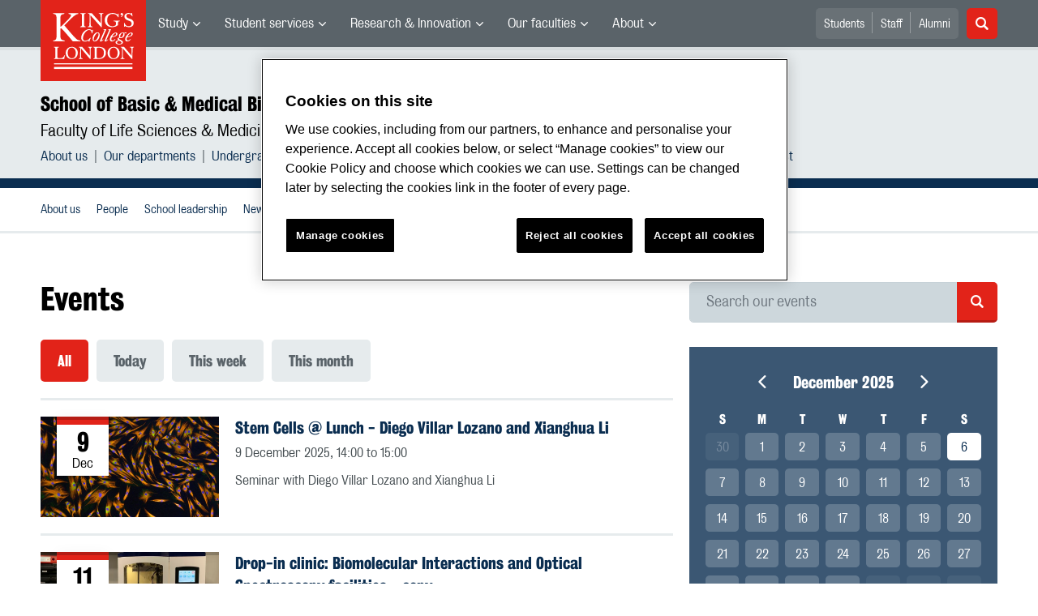

--- FILE ---
content_type: text/css
request_url: https://www.kcl.ac.uk/siteelements/2017/css/style.min.css?version=7958157?version=7958157
body_size: 75363
content:
/*!
 * Bootstrap v4.0.0 (https://getbootstrap.com)
 * Copyright 2011-2018 The Bootstrap Authors
 * Copyright 2011-2018 Twitter, Inc.
 * Licensed under MIT (https://github.com/twbs/bootstrap/blob/master/LICENSE)
 */:root{--blue: #007bff;--indigo: #6610f2;--purple: #6f42c1;--pink: #e83e8c;--red: #dc3545;--orange: #fd7e14;--yellow: #ffc107;--green: #28a745;--teal: #20c997;--cyan: #17a2b8;--white: #fff;--gray: #6c757d;--gray-dark: #343a40;--primary: #007bff;--secondary: #6c757d;--success: #28a745;--info: #17a2b8;--warning: #ffc107;--danger: #dc3545;--light: #f8f9fa;--dark: #343a40;--breakpoint-xs: 0;--breakpoint-sm: 576px;--breakpoint-md: 768px;--breakpoint-lg: 992px;--breakpoint-xl: 1200px;--font-family-sans-serif: -apple-system, BlinkMacSystemFont, "Segoe UI", Roboto, "Helvetica Neue", Arial, sans-serif, "Apple Color Emoji", "Segoe UI Emoji", "Segoe UI Symbol";--font-family-monospace: SFMono-Regular, Menlo, Monaco, Consolas, "Liberation Mono", "Courier New", monospace}*,*::before,*::after{box-sizing:border-box}html{font-family:sans-serif;line-height:1.15;-webkit-text-size-adjust:100%;-ms-text-size-adjust:100%;-ms-overflow-style:scrollbar;-webkit-tap-highlight-color:rgba(0,0,0,0)}@-ms-viewport{width:device-width}article,aside,dialog,figcaption,figure,footer,header,hgroup,main,nav,section{display:block}body{margin:0;font-family:"KingsBureauGrotFiveOne","Helvetica Neue","Helvetica","Arial",sans-serif;font-size:1rem;font-weight:400;line-height:1.5;color:#5a6369;text-align:left;background-color:#fff}[tabindex="-1"]:focus{outline:0 !important}hr{box-sizing:content-box;height:0;overflow:visible}h1,h2,h3,h4,h5,h6{margin-top:0;margin-bottom:.5rem}p{margin-top:0;margin-bottom:1rem}abbr[title],abbr[data-original-title]{text-decoration:underline;text-decoration:underline dotted;cursor:help;border-bottom:0}address{margin-bottom:1rem;font-style:normal;line-height:inherit}ol,ul,dl{margin-top:0;margin-bottom:1rem}ol ol,ul ul,ol ul,ul ol{margin-bottom:0}dt{font-weight:700}dd{margin-bottom:.5rem;margin-left:0}blockquote{margin:0 0 1rem}dfn{font-style:italic}b,strong{font-weight:bolder}small{font-size:80%}sub,sup{position:relative;font-size:75%;line-height:0;vertical-align:baseline}sub{bottom:-0.25em}sup{top:-0.5em}a{color:#007bff;text-decoration:none;background-color:rgba(0,0,0,0);-webkit-text-decoration-skip:objects}a:hover{color:#536c84;text-decoration:none}a:not([href]):not([tabindex]){color:inherit;text-decoration:none}a:not([href]):not([tabindex]):hover,a:not([href]):not([tabindex]):focus{color:inherit;text-decoration:none}a:not([href]):not([tabindex]):focus{outline:0}pre,code,kbd,samp{font-family:monospace,monospace;font-size:1em}pre{margin-top:0;margin-bottom:1rem;overflow:auto;-ms-overflow-style:scrollbar}figure{margin:0 0 1rem}img{vertical-align:middle;border-style:none}svg:not(:root){overflow:hidden}table{border-collapse:collapse}caption{padding-top:.75rem;padding-bottom:.75rem;color:#6c757d;text-align:left;caption-side:bottom}th{text-align:inherit}label{display:inline-block;margin-bottom:.5rem}button{border-radius:0}button:focus{outline:1px dotted;outline:5px auto -webkit-focus-ring-color}input,button,select,optgroup,textarea{margin:0;font-family:inherit;font-size:inherit;line-height:inherit}button,input{overflow:visible}button,select{text-transform:none}button,html [type=button],[type=reset],[type=submit]{-webkit-appearance:button}button::-moz-focus-inner,[type=button]::-moz-focus-inner,[type=reset]::-moz-focus-inner,[type=submit]::-moz-focus-inner{padding:0;border-style:none}input[type=radio],input[type=checkbox]{box-sizing:border-box;padding:0}input[type=date],input[type=time],input[type=datetime-local],input[type=month]{-webkit-appearance:listbox}textarea{overflow:auto;resize:vertical}fieldset{min-width:0;padding:0;margin:0;border:0}legend{display:block;width:100%;max-width:100%;padding:0;margin-bottom:.5rem;font-size:1.5rem;line-height:inherit;color:inherit;white-space:normal}progress{vertical-align:baseline}[type=number]::-webkit-inner-spin-button,[type=number]::-webkit-outer-spin-button{height:auto}[type=search]{outline-offset:-2px;-webkit-appearance:none}[type=search]::-webkit-search-cancel-button,[type=search]::-webkit-search-decoration{-webkit-appearance:none}::-webkit-file-upload-button{font:inherit;-webkit-appearance:button}output{display:inline-block}summary{display:list-item;cursor:pointer}template{display:none}[hidden]{display:none !important}h1,h2,h3,h4,h5,h6,.h1,.h2,.h3,.h4,.h5,.h6{margin-bottom:.5rem;font-family:inherit;font-weight:500;line-height:1.2;color:inherit}h1,.h1{font-size:2.5rem}h2,.h2{font-size:2rem}h3,.h3{font-size:1.75rem}h4,.h4{font-size:1.5rem}h5,.h5{font-size:1.25rem}h6,.h6{font-size:1rem}.lead{font-size:1.25rem;font-weight:300}.display-1{font-size:6rem;font-weight:300;line-height:1.2}.display-2{font-size:5.5rem;font-weight:300;line-height:1.2}.display-3{font-size:4.5rem;font-weight:300;line-height:1.2}.display-4{font-size:3.5rem;font-weight:300;line-height:1.2}hr{margin-top:1rem;margin-bottom:1rem;border:0;border-top:1px solid rgba(0,0,0,.1)}small,.small{font-size:80%;font-weight:400}mark,.mark{padding:.2em;background-color:#fcf8e3}.list-unstyled{padding-left:0;list-style:none}.list-inline{padding-left:0;list-style:none}.list-inline-item{display:inline-block}.list-inline-item:not(:last-child){margin-right:.5rem}.initialism{font-size:90%;text-transform:uppercase}.blockquote{margin-bottom:1rem;font-size:1.25rem}.blockquote-footer{display:block;font-size:80%;color:#6c757d}.blockquote-footer::before{content:"— "}.img-fluid,.sys_theme-simple.sys_newslisting-themed .sys_subitem .sys_thumbnail img,.main p img{max-width:100%;height:auto}.img-thumbnail{padding:.25rem;background-color:#fff;border:1px solid #dee2e6;border-radius:5px;max-width:100%;height:auto}.figure{display:inline-block}.figure-img{margin-bottom:.5rem;line-height:1}.figure-caption{font-size:90%;color:#6c757d}.container{width:100%;padding-right:10px;padding-left:10px;margin-right:auto;margin-left:auto}@media(min-width: 576px){.container{max-width:540px}}@media(min-width: 768px){.container{max-width:720px}}@media(min-width: 992px){.container{max-width:960px}}@media(min-width: 1200px){.container{max-width:1140px}}.container-fluid{width:100%;padding-right:10px;padding-left:10px;margin-right:auto;margin-left:auto}.row{display:flex;flex-wrap:wrap;margin-right:-10px;margin-left:-10px}.no-gutters{margin-right:0;margin-left:0}.no-gutters>.col,.no-gutters>[class*=col-]{padding-right:0;padding-left:0}.col-xl,.col-xl-auto,.col-xl-12,.col-xl-11,.col-xl-10,.col-xl-9,.col-xl-8,.col-xl-7,.col-xl-6,.col-xl-5,.col-xl-4,.col-xl-3,.col-xl-2,.col-xl-1,.col-lg,.col-lg-auto,.col-lg-12,.col-lg-11,.col-lg-10,.col-lg-9,.col-lg-8,.col-lg-7,.col-lg-6,.col-lg-5,.col-lg-4,.col-lg-3,.col-lg-2,.col-lg-1,.col-md,.col-md-auto,.col-md-12,.col-md-11,.col-md-10,.col-md-9,.col-md-8,.col-md-7,.col-md-6,.col-md-5,.col-md-4,.col-md-3,.col-md-2,.col-md-1,.col-sm,.col-sm-auto,.col-sm-12,.col-sm-11,.col-sm-10,.col-sm-9,.col-sm-8,.col-sm-7,.col-sm-6,.col-sm-5,.col-sm-4,.col-sm-3,.col-sm-2,.col-sm-1,.col,.col-auto,.col-12,.col-11,.col-10,.col-9,.col-8,.col-7,.col-6,.col-5,.col-4,.col-3,.col-2,.col-1{position:relative;width:100%;min-height:1px;padding-right:10px;padding-left:10px}.col{flex-basis:0;flex-grow:1;max-width:100%}.col-auto{flex:0 0 auto;width:auto;max-width:none}.col-1{flex:0 0 8.3333333333%;max-width:8.3333333333%}.col-2{flex:0 0 16.6666666667%;max-width:16.6666666667%}.col-3{flex:0 0 25%;max-width:25%}.col-4{flex:0 0 33.3333333333%;max-width:33.3333333333%}.col-5{flex:0 0 41.6666666667%;max-width:41.6666666667%}.col-6{flex:0 0 50%;max-width:50%}.col-7{flex:0 0 58.3333333333%;max-width:58.3333333333%}.col-8{flex:0 0 66.6666666667%;max-width:66.6666666667%}.col-9{flex:0 0 75%;max-width:75%}.col-10{flex:0 0 83.3333333333%;max-width:83.3333333333%}.col-11{flex:0 0 91.6666666667%;max-width:91.6666666667%}.col-12{flex:0 0 100%;max-width:100%}.order-first{order:-1}.order-last{order:13}.order-0{order:0}.order-1{order:1}.order-2{order:2}.order-3{order:3}.order-4{order:4}.order-5{order:5}.order-6{order:6}.order-7{order:7}.order-8{order:8}.order-9{order:9}.order-10{order:10}.order-11{order:11}.order-12{order:12}.offset-1{margin-left:8.3333333333%}.offset-2{margin-left:16.6666666667%}.offset-3{margin-left:25%}.offset-4{margin-left:33.3333333333%}.offset-5{margin-left:41.6666666667%}.offset-6{margin-left:50%}.offset-7{margin-left:58.3333333333%}.offset-8{margin-left:66.6666666667%}.offset-9{margin-left:75%}.offset-10{margin-left:83.3333333333%}.offset-11{margin-left:91.6666666667%}@media(min-width: 576px){.col-sm{flex-basis:0;flex-grow:1;max-width:100%}.col-sm-auto{flex:0 0 auto;width:auto;max-width:none}.col-sm-1{flex:0 0 8.3333333333%;max-width:8.3333333333%}.col-sm-2{flex:0 0 16.6666666667%;max-width:16.6666666667%}.col-sm-3{flex:0 0 25%;max-width:25%}.col-sm-4{flex:0 0 33.3333333333%;max-width:33.3333333333%}.col-sm-5{flex:0 0 41.6666666667%;max-width:41.6666666667%}.col-sm-6{flex:0 0 50%;max-width:50%}.col-sm-7{flex:0 0 58.3333333333%;max-width:58.3333333333%}.col-sm-8{flex:0 0 66.6666666667%;max-width:66.6666666667%}.col-sm-9{flex:0 0 75%;max-width:75%}.col-sm-10{flex:0 0 83.3333333333%;max-width:83.3333333333%}.col-sm-11{flex:0 0 91.6666666667%;max-width:91.6666666667%}.col-sm-12{flex:0 0 100%;max-width:100%}.order-sm-first{order:-1}.order-sm-last{order:13}.order-sm-0{order:0}.order-sm-1{order:1}.order-sm-2{order:2}.order-sm-3{order:3}.order-sm-4{order:4}.order-sm-5{order:5}.order-sm-6{order:6}.order-sm-7{order:7}.order-sm-8{order:8}.order-sm-9{order:9}.order-sm-10{order:10}.order-sm-11{order:11}.order-sm-12{order:12}.offset-sm-0{margin-left:0}.offset-sm-1{margin-left:8.3333333333%}.offset-sm-2{margin-left:16.6666666667%}.offset-sm-3{margin-left:25%}.offset-sm-4{margin-left:33.3333333333%}.offset-sm-5{margin-left:41.6666666667%}.offset-sm-6{margin-left:50%}.offset-sm-7{margin-left:58.3333333333%}.offset-sm-8{margin-left:66.6666666667%}.offset-sm-9{margin-left:75%}.offset-sm-10{margin-left:83.3333333333%}.offset-sm-11{margin-left:91.6666666667%}}@media(min-width: 768px){.col-md{flex-basis:0;flex-grow:1;max-width:100%}.col-md-auto{flex:0 0 auto;width:auto;max-width:none}.col-md-1{flex:0 0 8.3333333333%;max-width:8.3333333333%}.col-md-2{flex:0 0 16.6666666667%;max-width:16.6666666667%}.col-md-3{flex:0 0 25%;max-width:25%}.col-md-4{flex:0 0 33.3333333333%;max-width:33.3333333333%}.col-md-5{flex:0 0 41.6666666667%;max-width:41.6666666667%}.col-md-6{flex:0 0 50%;max-width:50%}.col-md-7{flex:0 0 58.3333333333%;max-width:58.3333333333%}.col-md-8{flex:0 0 66.6666666667%;max-width:66.6666666667%}.col-md-9{flex:0 0 75%;max-width:75%}.col-md-10{flex:0 0 83.3333333333%;max-width:83.3333333333%}.col-md-11{flex:0 0 91.6666666667%;max-width:91.6666666667%}.col-md-12{flex:0 0 100%;max-width:100%}.order-md-first{order:-1}.order-md-last{order:13}.order-md-0{order:0}.order-md-1{order:1}.order-md-2{order:2}.order-md-3{order:3}.order-md-4{order:4}.order-md-5{order:5}.order-md-6{order:6}.order-md-7{order:7}.order-md-8{order:8}.order-md-9{order:9}.order-md-10{order:10}.order-md-11{order:11}.order-md-12{order:12}.offset-md-0{margin-left:0}.offset-md-1{margin-left:8.3333333333%}.offset-md-2{margin-left:16.6666666667%}.offset-md-3{margin-left:25%}.offset-md-4{margin-left:33.3333333333%}.offset-md-5{margin-left:41.6666666667%}.offset-md-6{margin-left:50%}.offset-md-7{margin-left:58.3333333333%}.offset-md-8{margin-left:66.6666666667%}.offset-md-9{margin-left:75%}.offset-md-10{margin-left:83.3333333333%}.offset-md-11{margin-left:91.6666666667%}}@media(min-width: 992px){.col-lg{flex-basis:0;flex-grow:1;max-width:100%}.col-lg-auto{flex:0 0 auto;width:auto;max-width:none}.col-lg-1{flex:0 0 8.3333333333%;max-width:8.3333333333%}.col-lg-2{flex:0 0 16.6666666667%;max-width:16.6666666667%}.col-lg-3{flex:0 0 25%;max-width:25%}.col-lg-4{flex:0 0 33.3333333333%;max-width:33.3333333333%}.col-lg-5{flex:0 0 41.6666666667%;max-width:41.6666666667%}.col-lg-6{flex:0 0 50%;max-width:50%}.col-lg-7{flex:0 0 58.3333333333%;max-width:58.3333333333%}.col-lg-8{flex:0 0 66.6666666667%;max-width:66.6666666667%}.col-lg-9{flex:0 0 75%;max-width:75%}.col-lg-10{flex:0 0 83.3333333333%;max-width:83.3333333333%}.col-lg-11{flex:0 0 91.6666666667%;max-width:91.6666666667%}.col-lg-12{flex:0 0 100%;max-width:100%}.order-lg-first{order:-1}.order-lg-last{order:13}.order-lg-0{order:0}.order-lg-1{order:1}.order-lg-2{order:2}.order-lg-3{order:3}.order-lg-4{order:4}.order-lg-5{order:5}.order-lg-6{order:6}.order-lg-7{order:7}.order-lg-8{order:8}.order-lg-9{order:9}.order-lg-10{order:10}.order-lg-11{order:11}.order-lg-12{order:12}.offset-lg-0{margin-left:0}.offset-lg-1{margin-left:8.3333333333%}.offset-lg-2{margin-left:16.6666666667%}.offset-lg-3{margin-left:25%}.offset-lg-4{margin-left:33.3333333333%}.offset-lg-5{margin-left:41.6666666667%}.offset-lg-6{margin-left:50%}.offset-lg-7{margin-left:58.3333333333%}.offset-lg-8{margin-left:66.6666666667%}.offset-lg-9{margin-left:75%}.offset-lg-10{margin-left:83.3333333333%}.offset-lg-11{margin-left:91.6666666667%}}@media(min-width: 1200px){.col-xl{flex-basis:0;flex-grow:1;max-width:100%}.col-xl-auto{flex:0 0 auto;width:auto;max-width:none}.col-xl-1{flex:0 0 8.3333333333%;max-width:8.3333333333%}.col-xl-2{flex:0 0 16.6666666667%;max-width:16.6666666667%}.col-xl-3{flex:0 0 25%;max-width:25%}.col-xl-4{flex:0 0 33.3333333333%;max-width:33.3333333333%}.col-xl-5{flex:0 0 41.6666666667%;max-width:41.6666666667%}.col-xl-6{flex:0 0 50%;max-width:50%}.col-xl-7{flex:0 0 58.3333333333%;max-width:58.3333333333%}.col-xl-8{flex:0 0 66.6666666667%;max-width:66.6666666667%}.col-xl-9{flex:0 0 75%;max-width:75%}.col-xl-10{flex:0 0 83.3333333333%;max-width:83.3333333333%}.col-xl-11{flex:0 0 91.6666666667%;max-width:91.6666666667%}.col-xl-12{flex:0 0 100%;max-width:100%}.order-xl-first{order:-1}.order-xl-last{order:13}.order-xl-0{order:0}.order-xl-1{order:1}.order-xl-2{order:2}.order-xl-3{order:3}.order-xl-4{order:4}.order-xl-5{order:5}.order-xl-6{order:6}.order-xl-7{order:7}.order-xl-8{order:8}.order-xl-9{order:9}.order-xl-10{order:10}.order-xl-11{order:11}.order-xl-12{order:12}.offset-xl-0{margin-left:0}.offset-xl-1{margin-left:8.3333333333%}.offset-xl-2{margin-left:16.6666666667%}.offset-xl-3{margin-left:25%}.offset-xl-4{margin-left:33.3333333333%}.offset-xl-5{margin-left:41.6666666667%}.offset-xl-6{margin-left:50%}.offset-xl-7{margin-left:58.3333333333%}.offset-xl-8{margin-left:66.6666666667%}.offset-xl-9{margin-left:75%}.offset-xl-10{margin-left:83.3333333333%}.offset-xl-11{margin-left:91.6666666667%}}.table{width:100%;max-width:100%;margin-bottom:1rem;background-color:rgba(0,0,0,0)}.table th,.table td{padding:.75rem;vertical-align:top;border-top:1px solid #dee2e6}.table thead th{vertical-align:bottom;border-bottom:2px solid #dee2e6}.table tbody+tbody{border-top:2px solid #dee2e6}.table .table{background-color:#fff}.table-sm th,.table-sm td{padding:.3rem}.table-bordered{border:1px solid #dee2e6}.table-bordered th,.table-bordered td{border:1px solid #dee2e6}.table-bordered thead th,.table-bordered thead td{border-bottom-width:2px}.table-striped tbody tr:nth-of-type(odd){background-color:rgba(0,0,0,.05)}.table-hover tbody tr:hover{background-color:rgba(0,0,0,.075)}.table-primary,.table-primary>th,.table-primary>td{background-color:rgb(183.6,218.04,255)}.table-hover .table-primary:hover{background-color:rgb(158.1,204.84,255)}.table-hover .table-primary:hover>td,.table-hover .table-primary:hover>th{background-color:rgb(158.1,204.84,255)}.table-secondary,.table-secondary>th,.table-secondary>td{background-color:rgb(213.84,216.36,218.6)}.table-hover .table-secondary:hover{background-color:hsl(208.2352941176,6.1371841155%,79.7921568627%)}.table-hover .table-secondary:hover>td,.table-hover .table-secondary:hover>th{background-color:hsl(208.2352941176,6.1371841155%,79.7921568627%)}.table-success,.table-success>th,.table-success>td{background-color:rgb(194.8,230.36,202.92)}.table-hover .table-success:hover{background-color:rgb(176.7059405941,222.9540594059,187.2665346535)}.table-hover .table-success:hover>td,.table-hover .table-success:hover>th{background-color:rgb(176.7059405941,222.9540594059,187.2665346535)}.table-info,.table-info>th,.table-info>td{background-color:rgb(190.04,228.96,235.12)}.table-hover .table-info:hover{background-color:hsl(188.198757764,53.1353135314%,78.3647058824%)}.table-hover .table-info:hover>td,.table-hover .table-info:hover>th{background-color:hsl(188.198757764,53.1353135314%,78.3647058824%)}.table-warning,.table-warning>th,.table-warning>td{background-color:rgb(255,237.64,185.56)}.table-hover .table-warning:hover{background-color:rgb(255,231.265,160.06)}.table-hover .table-warning:hover>td,.table-hover .table-warning:hover>th{background-color:rgb(255,231.265,160.06)}.table-danger,.table-danger>th,.table-danger>td{background-color:rgb(245.2,198.44,202.92)}.table-hover .table-danger:hover{background-color:hsl(354.251497006,70.4641350211%,81.9882352941%)}.table-hover .table-danger:hover>td,.table-hover .table-danger:hover>th{background-color:hsl(354.251497006,70.4641350211%,81.9882352941%)}.table-light,.table-light>th,.table-light>td{background-color:rgb(253.04,253.32,253.6)}.table-hover .table-light:hover{background-color:rgb(238.165,240.57,242.975)}.table-hover .table-light:hover>td,.table-hover .table-light:hover>th{background-color:rgb(238.165,240.57,242.975)}.table-dark,.table-dark>th,.table-dark>td{background-color:rgb(198.16,199.84,201.52)}.table-hover .table-dark:hover{background-color:hsl(210,3.0456852792%,73.368627451%)}.table-hover .table-dark:hover>td,.table-hover .table-dark:hover>th{background-color:hsl(210,3.0456852792%,73.368627451%)}.table-active,.table-active>th,.table-active>td{background-color:rgba(0,0,0,.075)}.table-hover .table-active:hover{background-color:rgba(0,0,0,.075)}.table-hover .table-active:hover>td,.table-hover .table-active:hover>th{background-color:rgba(0,0,0,.075)}.table .thead-dark th{color:#fff;background-color:#212529;border-color:hsl(210,10.8108108108%,22.0098039216%)}.table .thead-light th{color:#495057;background-color:#e9ecef;border-color:#dee2e6}.table-dark{color:#fff;background-color:#212529}.table-dark th,.table-dark td,.table-dark thead th{border-color:hsl(210,10.8108108108%,22.0098039216%)}.table-dark.table-bordered{border:0}.table-dark.table-striped tbody tr:nth-of-type(odd){background-color:hsla(0,0%,100%,.05)}.table-dark.table-hover tbody tr:hover{background-color:hsla(0,0%,100%,.075)}@media(max-width: 575.98px){.table-responsive-sm{display:block;width:100%;overflow-x:auto;-webkit-overflow-scrolling:touch;-ms-overflow-style:-ms-autohiding-scrollbar}.table-responsive-sm>.table-bordered{border:0}}@media(max-width: 767.98px){.table-responsive-md{display:block;width:100%;overflow-x:auto;-webkit-overflow-scrolling:touch;-ms-overflow-style:-ms-autohiding-scrollbar}.table-responsive-md>.table-bordered{border:0}}@media(max-width: 991.98px){.table-responsive-lg{display:block;width:100%;overflow-x:auto;-webkit-overflow-scrolling:touch;-ms-overflow-style:-ms-autohiding-scrollbar}.table-responsive-lg>.table-bordered{border:0}}@media(max-width: 1199.98px){.table-responsive-xl{display:block;width:100%;overflow-x:auto;-webkit-overflow-scrolling:touch;-ms-overflow-style:-ms-autohiding-scrollbar}.table-responsive-xl>.table-bordered{border:0}}.table-responsive{display:block;width:100%;overflow-x:auto;-webkit-overflow-scrolling:touch;-ms-overflow-style:-ms-autohiding-scrollbar}.table-responsive>.table-bordered{border:0}.form-control{display:block;width:100%;padding:.375rem .75rem;font-size:1rem;line-height:3.125rem;color:#495057;background-color:#cdd7dc;background-clip:padding-box;border:1px solid rgb(199,210.2,215.8);border-radius:5px;transition:border-color .15s ease-in-out,box-shadow .15s ease-in-out}.form-control::-ms-expand{background-color:rgba(0,0,0,0);border:0}.form-control:focus{color:#495057;background-color:#cdd7dc;border-color:rgb(127.5,189,255);outline:0;box-shadow:0 0 0 .2rem rgba(0,123,255,.25)}.form-control::placeholder{color:#6c757d;opacity:1}.form-control:disabled,.form-control[readonly]{background-color:#e9ecef;opacity:1}select.form-control:not([size]):not([multiple]){height:calc(2.35rem + 2px)}select.form-control:focus::-ms-value{color:#495057;background-color:#cdd7dc}.form-control-file,.form-control-range{display:block;width:100%}.col-form-label{padding-top:calc(0.375rem + 1px);padding-bottom:calc(0.375rem + 1px);margin-bottom:0;font-size:inherit;line-height:3.125rem}.col-form-label-lg{padding-top:calc(0.5rem + 1px);padding-bottom:calc(0.5rem + 1px);font-size:1.25rem;line-height:1.5}.col-form-label-sm{padding-top:calc(0.25rem + 1px);padding-bottom:calc(0.25rem + 1px);font-size:.875rem;line-height:1.5}.form-control-plaintext{display:block;width:100%;padding-top:.375rem;padding-bottom:.375rem;margin-bottom:0;line-height:3.125rem;background-color:rgba(0,0,0,0);border:solid rgba(0,0,0,0);border-width:1px 0}.form-control-plaintext.form-control-sm,.form-control-plaintext.form-control-lg{padding-right:0;padding-left:0}.form-control-sm{padding:.25rem .5rem;font-size:.875rem;line-height:1.5;border-radius:.2rem}select.form-control-sm:not([size]):not([multiple]){height:calc(1.8125rem + 2px)}.form-control-lg{padding:.5rem 1rem;font-size:1.25rem;line-height:1.5;border-radius:.3rem}select.form-control-lg:not([size]):not([multiple]){height:calc(2.875rem + 2px)}.form-group{margin-bottom:1rem}.form-text{display:block;margin-top:.25rem}.form-row{display:flex;flex-wrap:wrap;margin-right:-5px;margin-left:-5px}.form-row>.col,.form-row>[class*=col-]{padding-right:5px;padding-left:5px}.form-check{position:relative;display:block;padding-left:0}.form-check-input{position:absolute;margin-top:.3rem;margin-left:0}.form-check-input:disabled~.form-check-label{color:#6c757d}.form-check-label{margin-bottom:0}.form-check-inline{display:inline-flex;align-items:center;padding-left:0;margin-right:.75rem}.form-check-inline .form-check-input{position:static;margin-top:0;margin-right:.3125rem;margin-left:0}.valid-feedback{display:none;width:100%;margin-top:.25rem;font-size:80%;color:#28a745}.valid-tooltip{position:absolute;top:100%;z-index:5;display:none;max-width:100%;padding:.5rem;margin-top:.1rem;font-size:.875rem;line-height:1;color:#fff;background-color:rgba(40,167,69,.8);border-radius:.2rem}.was-validated .form-control:valid,.form-control.is-valid,.was-validated .custom-select:valid,.custom-select.is-valid{border-color:#28a745}.was-validated .form-control:valid:focus,.form-control.is-valid:focus,.was-validated .custom-select:valid:focus,.custom-select.is-valid:focus{border-color:#28a745;box-shadow:0 0 0 .2rem rgba(40,167,69,.25)}.was-validated .form-control:valid~.valid-feedback,.was-validated .form-control:valid~.valid-tooltip,.form-control.is-valid~.valid-feedback,.form-control.is-valid~.valid-tooltip,.was-validated .custom-select:valid~.valid-feedback,.was-validated .custom-select:valid~.valid-tooltip,.custom-select.is-valid~.valid-feedback,.custom-select.is-valid~.valid-tooltip{display:block}.was-validated .form-check-input:valid~.form-check-label,.form-check-input.is-valid~.form-check-label{color:#28a745}.was-validated .form-check-input:valid~.valid-feedback,.was-validated .form-check-input:valid~.valid-tooltip,.form-check-input.is-valid~.valid-feedback,.form-check-input.is-valid~.valid-tooltip{display:block}.was-validated .custom-control-input:valid~.custom-control-label,.custom-control-input.is-valid~.custom-control-label{color:#28a745}.was-validated .custom-control-input:valid~.custom-control-label::before,.custom-control-input.is-valid~.custom-control-label::before{background-color:rgb(113.4130434783,221.0869565217,138)}.was-validated .custom-control-input:valid~.valid-feedback,.was-validated .custom-control-input:valid~.valid-tooltip,.custom-control-input.is-valid~.valid-feedback,.custom-control-input.is-valid~.valid-tooltip{display:block}.was-validated .custom-control-input:valid:checked~.custom-control-label::before,.custom-control-input.is-valid:checked~.custom-control-label::before{background-color:rgb(51.6956521739,206.3043478261,87)}.was-validated .custom-control-input:valid:focus~.custom-control-label::before,.custom-control-input.is-valid:focus~.custom-control-label::before{box-shadow:0 0 0 1px #fff,0 0 0 .2rem rgba(40,167,69,.25)}.was-validated .custom-file-input:valid~.custom-file-label,.custom-file-input.is-valid~.custom-file-label{border-color:#28a745}.was-validated .custom-file-input:valid~.custom-file-label::before,.custom-file-input.is-valid~.custom-file-label::before{border-color:inherit}.was-validated .custom-file-input:valid~.valid-feedback,.was-validated .custom-file-input:valid~.valid-tooltip,.custom-file-input.is-valid~.valid-feedback,.custom-file-input.is-valid~.valid-tooltip{display:block}.was-validated .custom-file-input:valid:focus~.custom-file-label,.custom-file-input.is-valid:focus~.custom-file-label{box-shadow:0 0 0 .2rem rgba(40,167,69,.25)}.invalid-feedback{display:none;width:100%;margin-top:.25rem;font-size:80%;color:#dc3545}.invalid-tooltip{position:absolute;top:100%;z-index:5;display:none;max-width:100%;padding:.5rem;margin-top:.1rem;font-size:.875rem;line-height:1;color:#fff;background-color:rgba(220,53,69,.8);border-radius:.2rem}.was-validated .form-control:invalid,.form-control.is-invalid,.was-validated .custom-select:invalid,.custom-select.is-invalid{border-color:#dc3545}.was-validated .form-control:invalid:focus,.form-control.is-invalid:focus,.was-validated .custom-select:invalid:focus,.custom-select.is-invalid:focus{border-color:#dc3545;box-shadow:0 0 0 .2rem rgba(220,53,69,.25)}.was-validated .form-control:invalid~.invalid-feedback,.was-validated .form-control:invalid~.invalid-tooltip,.form-control.is-invalid~.invalid-feedback,.form-control.is-invalid~.invalid-tooltip,.was-validated .custom-select:invalid~.invalid-feedback,.was-validated .custom-select:invalid~.invalid-tooltip,.custom-select.is-invalid~.invalid-feedback,.custom-select.is-invalid~.invalid-tooltip{display:block}.was-validated .form-check-input:invalid~.form-check-label,.form-check-input.is-invalid~.form-check-label{color:#dc3545}.was-validated .form-check-input:invalid~.invalid-feedback,.was-validated .form-check-input:invalid~.invalid-tooltip,.form-check-input.is-invalid~.invalid-feedback,.form-check-input.is-invalid~.invalid-tooltip{display:block}.was-validated .custom-control-input:invalid~.custom-control-label,.custom-control-input.is-invalid~.custom-control-label{color:#dc3545}.was-validated .custom-control-input:invalid~.custom-control-label::before,.custom-control-input.is-invalid~.custom-control-label::before{background-color:hsl(354.251497006,70.4641350211%,78.5294117647%)}.was-validated .custom-control-input:invalid~.invalid-feedback,.was-validated .custom-control-input:invalid~.invalid-tooltip,.custom-control-input.is-invalid~.invalid-feedback,.custom-control-input.is-invalid~.invalid-tooltip{display:block}.was-validated .custom-control-input:invalid:checked~.custom-control-label::before,.custom-control-input.is-invalid:checked~.custom-control-label::before{background-color:rgb(227.5316455696,96.4683544304,109.0253164557)}.was-validated .custom-control-input:invalid:focus~.custom-control-label::before,.custom-control-input.is-invalid:focus~.custom-control-label::before{box-shadow:0 0 0 1px #fff,0 0 0 .2rem rgba(220,53,69,.25)}.was-validated .custom-file-input:invalid~.custom-file-label,.custom-file-input.is-invalid~.custom-file-label{border-color:#dc3545}.was-validated .custom-file-input:invalid~.custom-file-label::before,.custom-file-input.is-invalid~.custom-file-label::before{border-color:inherit}.was-validated .custom-file-input:invalid~.invalid-feedback,.was-validated .custom-file-input:invalid~.invalid-tooltip,.custom-file-input.is-invalid~.invalid-feedback,.custom-file-input.is-invalid~.invalid-tooltip{display:block}.was-validated .custom-file-input:invalid:focus~.custom-file-label,.custom-file-input.is-invalid:focus~.custom-file-label{box-shadow:0 0 0 .2rem rgba(220,53,69,.25)}.form-inline{display:flex;flex-flow:row wrap;align-items:center}.form-inline .form-check{width:100%}@media(min-width: 576px){.form-inline label{display:flex;align-items:center;justify-content:center;margin-bottom:0}.form-inline .form-group{display:flex;flex:0 0 auto;flex-flow:row wrap;align-items:center;margin-bottom:0}.form-inline .form-control{display:inline-block;width:auto;vertical-align:middle}.form-inline .form-control-plaintext{display:inline-block}.form-inline .input-group{width:auto}.form-inline .form-check{display:flex;align-items:center;justify-content:center;width:auto;padding-left:0}.form-inline .form-check-input{position:relative;margin-top:0;margin-right:.25rem;margin-left:0}.form-inline .custom-control{align-items:center;justify-content:center}.form-inline .custom-control-label{margin-bottom:0}}.btn{display:inline-block;font-weight:400;text-align:center;white-space:nowrap;vertical-align:middle;user-select:none;border:1px solid rgba(0,0,0,0);padding:.375rem .75rem;font-size:1rem;line-height:1.6;border-radius:5px;transition:color .15s ease-in-out,background-color .15s ease-in-out,border-color .15s ease-in-out,box-shadow .15s ease-in-out}.btn:hover,.btn:focus{text-decoration:none}.btn:focus,.btn.focus{outline:0;box-shadow:0 0 0 .2rem rgba(0,123,255,.25)}.btn.disabled,.btn:disabled{opacity:.65}.btn:not(:disabled):not(.disabled){cursor:pointer}.btn:not(:disabled):not(.disabled):active,.btn:not(:disabled):not(.disabled).active{background-image:none}a.btn.disabled,fieldset:disabled a.btn{pointer-events:none}.btn-primary{color:#fff;background-color:#007bff;border-color:#007bff}.btn-primary:hover{color:#fff;background-color:rgb(0,104.55,216.75);border-color:rgb(0,98.4,204)}.btn-primary:focus,.btn-primary.focus{box-shadow:0 0 0 .2rem rgba(0,123,255,.5)}.btn-primary.disabled,.btn-primary:disabled{color:#fff;background-color:#007bff;border-color:#007bff}.btn-primary:not(:disabled):not(.disabled):active,.btn-primary:not(:disabled):not(.disabled).active,.show>.btn-primary.dropdown-toggle{color:#fff;background-color:rgb(0,98.4,204);border-color:rgb(0,92.25,191.25)}.btn-primary:not(:disabled):not(.disabled):active:focus,.btn-primary:not(:disabled):not(.disabled).active:focus,.show>.btn-primary.dropdown-toggle:focus{box-shadow:0 0 0 .2rem rgba(0,123,255,.5)}.btn-secondary{color:#fff;background-color:#6c757d;border-color:#6c757d}.btn-secondary:hover{color:#fff;background-color:rgb(90.2703862661,97.7929184549,104.4796137339);border-color:rgb(84.3605150215,91.3905579399,97.6394849785)}.btn-secondary:focus,.btn-secondary.focus{box-shadow:0 0 0 .2rem rgba(108,117,125,.5)}.btn-secondary.disabled,.btn-secondary:disabled{color:#fff;background-color:#6c757d;border-color:#6c757d}.btn-secondary:not(:disabled):not(.disabled):active,.btn-secondary:not(:disabled):not(.disabled).active,.show>.btn-secondary.dropdown-toggle{color:#fff;background-color:rgb(84.3605150215,91.3905579399,97.6394849785);border-color:rgb(78.4506437768,84.9881974249,90.7993562232)}.btn-secondary:not(:disabled):not(.disabled):active:focus,.btn-secondary:not(:disabled):not(.disabled).active:focus,.show>.btn-secondary.dropdown-toggle:focus{box-shadow:0 0 0 .2rem rgba(108,117,125,.5)}.btn-success{color:#fff;background-color:#28a745;border-color:#28a745}.btn-success:hover{color:#fff;background-color:rgb(32.6086956522,136.1413043478,56.25);border-color:rgb(30.1449275362,125.8550724638,52)}.btn-success:focus,.btn-success.focus{box-shadow:0 0 0 .2rem rgba(40,167,69,.5)}.btn-success.disabled,.btn-success:disabled{color:#fff;background-color:#28a745;border-color:#28a745}.btn-success:not(:disabled):not(.disabled):active,.btn-success:not(:disabled):not(.disabled).active,.show>.btn-success.dropdown-toggle{color:#fff;background-color:rgb(30.1449275362,125.8550724638,52);border-color:rgb(27.6811594203,115.5688405797,47.75)}.btn-success:not(:disabled):not(.disabled):active:focus,.btn-success:not(:disabled):not(.disabled).active:focus,.show>.btn-success.dropdown-toggle:focus{box-shadow:0 0 0 .2rem rgba(40,167,69,.5)}.btn-info{color:#fff;background-color:#17a2b8;border-color:#17a2b8}.btn-info:hover{color:#fff;background-color:rgb(18.75,132.0652173913,150);border-color:rgb(17.3333333333,122.0869565217,138.6666666667)}.btn-info:focus,.btn-info.focus{box-shadow:0 0 0 .2rem rgba(23,162,184,.5)}.btn-info.disabled,.btn-info:disabled{color:#fff;background-color:#17a2b8;border-color:#17a2b8}.btn-info:not(:disabled):not(.disabled):active,.btn-info:not(:disabled):not(.disabled).active,.show>.btn-info.dropdown-toggle{color:#fff;background-color:rgb(17.3333333333,122.0869565217,138.6666666667);border-color:rgb(15.9166666667,112.1086956522,127.3333333333)}.btn-info:not(:disabled):not(.disabled):active:focus,.btn-info:not(:disabled):not(.disabled).active:focus,.show>.btn-info.dropdown-toggle:focus{box-shadow:0 0 0 .2rem rgba(23,162,184,.5)}.btn-warning{color:#212529;background-color:#ffc107;border-color:#ffc107}.btn-warning:hover{color:#212529;background-color:rgb(223.75,167.8125,0);border-color:rgb(211,158.25,0)}.btn-warning:focus,.btn-warning.focus{box-shadow:0 0 0 .2rem rgba(255,193,7,.5)}.btn-warning.disabled,.btn-warning:disabled{color:#212529;background-color:#ffc107;border-color:#ffc107}.btn-warning:not(:disabled):not(.disabled):active,.btn-warning:not(:disabled):not(.disabled).active,.show>.btn-warning.dropdown-toggle{color:#212529;background-color:rgb(211,158.25,0);border-color:rgb(198.25,148.6875,0)}.btn-warning:not(:disabled):not(.disabled):active:focus,.btn-warning:not(:disabled):not(.disabled).active:focus,.show>.btn-warning.dropdown-toggle:focus{box-shadow:0 0 0 .2rem rgba(255,193,7,.5)}.btn-danger{color:#fff;background-color:#dc3545;border-color:#dc3545}.btn-danger:hover{color:#fff;background-color:rgb(200.082278481,34.667721519,50.5158227848);border-color:rgb(189.2151898734,32.7848101266,47.7721518987)}.btn-danger:focus,.btn-danger.focus{box-shadow:0 0 0 .2rem rgba(220,53,69,.5)}.btn-danger.disabled,.btn-danger:disabled{color:#fff;background-color:#dc3545;border-color:#dc3545}.btn-danger:not(:disabled):not(.disabled):active,.btn-danger:not(:disabled):not(.disabled).active,.show>.btn-danger.dropdown-toggle{color:#fff;background-color:rgb(189.2151898734,32.7848101266,47.7721518987);border-color:rgb(178.3481012658,30.9018987342,45.0284810127)}.btn-danger:not(:disabled):not(.disabled):active:focus,.btn-danger:not(:disabled):not(.disabled).active:focus,.show>.btn-danger.dropdown-toggle:focus{box-shadow:0 0 0 .2rem rgba(220,53,69,.5)}.btn-light{color:#212529;background-color:#f8f9fa;border-color:#f8f9fa}.btn-light:hover{color:#212529;background-color:rgb(225.6875,229.875,234.0625);border-color:rgb(218.25,223.5,228.75)}.btn-light:focus,.btn-light.focus{box-shadow:0 0 0 .2rem rgba(248,249,250,.5)}.btn-light.disabled,.btn-light:disabled{color:#212529;background-color:#f8f9fa;border-color:#f8f9fa}.btn-light:not(:disabled):not(.disabled):active,.btn-light:not(:disabled):not(.disabled).active,.show>.btn-light.dropdown-toggle{color:#212529;background-color:rgb(218.25,223.5,228.75);border-color:rgb(210.8125,217.125,223.4375)}.btn-light:not(:disabled):not(.disabled):active:focus,.btn-light:not(:disabled):not(.disabled).active:focus,.show>.btn-light.dropdown-toggle:focus{box-shadow:0 0 0 .2rem rgba(248,249,250,.5)}.btn-dark{color:#fff;background-color:#343a40;border-color:#343a40}.btn-dark:hover{color:#fff;background-color:hsl(210,10.3448275862%,15.2450980392%);border-color:rgb(29.1379310345,32.5,35.8620689655)}.btn-dark:focus,.btn-dark.focus{box-shadow:0 0 0 .2rem rgba(52,58,64,.5)}.btn-dark.disabled,.btn-dark:disabled{color:#fff;background-color:#343a40;border-color:#343a40}.btn-dark:not(:disabled):not(.disabled):active,.btn-dark:not(:disabled):not(.disabled).active,.show>.btn-dark.dropdown-toggle{color:#fff;background-color:rgb(29.1379310345,32.5,35.8620689655);border-color:hsl(210,10.3448275862%,10.2450980392%)}.btn-dark:not(:disabled):not(.disabled):active:focus,.btn-dark:not(:disabled):not(.disabled).active:focus,.show>.btn-dark.dropdown-toggle:focus{box-shadow:0 0 0 .2rem rgba(52,58,64,.5)}.btn-outline-primary{color:#007bff;background-color:rgba(0,0,0,0);background-image:none;border-color:#007bff}.btn-outline-primary:hover{color:#fff;background-color:#007bff;border-color:#007bff}.btn-outline-primary:focus,.btn-outline-primary.focus{box-shadow:0 0 0 .2rem rgba(0,123,255,.5)}.btn-outline-primary.disabled,.btn-outline-primary:disabled{color:#007bff;background-color:rgba(0,0,0,0)}.btn-outline-primary:not(:disabled):not(.disabled):active,.btn-outline-primary:not(:disabled):not(.disabled).active,.show>.btn-outline-primary.dropdown-toggle{color:#fff;background-color:#007bff;border-color:#007bff}.btn-outline-primary:not(:disabled):not(.disabled):active:focus,.btn-outline-primary:not(:disabled):not(.disabled).active:focus,.show>.btn-outline-primary.dropdown-toggle:focus{box-shadow:0 0 0 .2rem rgba(0,123,255,.5)}.btn-outline-secondary{color:#6c757d;background-color:rgba(0,0,0,0);background-image:none;border-color:#6c757d}.btn-outline-secondary:hover{color:#fff;background-color:#6c757d;border-color:#6c757d}.btn-outline-secondary:focus,.btn-outline-secondary.focus{box-shadow:0 0 0 .2rem rgba(108,117,125,.5)}.btn-outline-secondary.disabled,.btn-outline-secondary:disabled{color:#6c757d;background-color:rgba(0,0,0,0)}.btn-outline-secondary:not(:disabled):not(.disabled):active,.btn-outline-secondary:not(:disabled):not(.disabled).active,.show>.btn-outline-secondary.dropdown-toggle{color:#fff;background-color:#6c757d;border-color:#6c757d}.btn-outline-secondary:not(:disabled):not(.disabled):active:focus,.btn-outline-secondary:not(:disabled):not(.disabled).active:focus,.show>.btn-outline-secondary.dropdown-toggle:focus{box-shadow:0 0 0 .2rem rgba(108,117,125,.5)}.btn-outline-success{color:#28a745;background-color:rgba(0,0,0,0);background-image:none;border-color:#28a745}.btn-outline-success:hover{color:#fff;background-color:#28a745;border-color:#28a745}.btn-outline-success:focus,.btn-outline-success.focus{box-shadow:0 0 0 .2rem rgba(40,167,69,.5)}.btn-outline-success.disabled,.btn-outline-success:disabled{color:#28a745;background-color:rgba(0,0,0,0)}.btn-outline-success:not(:disabled):not(.disabled):active,.btn-outline-success:not(:disabled):not(.disabled).active,.show>.btn-outline-success.dropdown-toggle{color:#fff;background-color:#28a745;border-color:#28a745}.btn-outline-success:not(:disabled):not(.disabled):active:focus,.btn-outline-success:not(:disabled):not(.disabled).active:focus,.show>.btn-outline-success.dropdown-toggle:focus{box-shadow:0 0 0 .2rem rgba(40,167,69,.5)}.btn-outline-info{color:#17a2b8;background-color:rgba(0,0,0,0);background-image:none;border-color:#17a2b8}.btn-outline-info:hover{color:#fff;background-color:#17a2b8;border-color:#17a2b8}.btn-outline-info:focus,.btn-outline-info.focus{box-shadow:0 0 0 .2rem rgba(23,162,184,.5)}.btn-outline-info.disabled,.btn-outline-info:disabled{color:#17a2b8;background-color:rgba(0,0,0,0)}.btn-outline-info:not(:disabled):not(.disabled):active,.btn-outline-info:not(:disabled):not(.disabled).active,.show>.btn-outline-info.dropdown-toggle{color:#fff;background-color:#17a2b8;border-color:#17a2b8}.btn-outline-info:not(:disabled):not(.disabled):active:focus,.btn-outline-info:not(:disabled):not(.disabled).active:focus,.show>.btn-outline-info.dropdown-toggle:focus{box-shadow:0 0 0 .2rem rgba(23,162,184,.5)}.btn-outline-warning{color:#ffc107;background-color:rgba(0,0,0,0);background-image:none;border-color:#ffc107}.btn-outline-warning:hover{color:#212529;background-color:#ffc107;border-color:#ffc107}.btn-outline-warning:focus,.btn-outline-warning.focus{box-shadow:0 0 0 .2rem rgba(255,193,7,.5)}.btn-outline-warning.disabled,.btn-outline-warning:disabled{color:#ffc107;background-color:rgba(0,0,0,0)}.btn-outline-warning:not(:disabled):not(.disabled):active,.btn-outline-warning:not(:disabled):not(.disabled).active,.show>.btn-outline-warning.dropdown-toggle{color:#212529;background-color:#ffc107;border-color:#ffc107}.btn-outline-warning:not(:disabled):not(.disabled):active:focus,.btn-outline-warning:not(:disabled):not(.disabled).active:focus,.show>.btn-outline-warning.dropdown-toggle:focus{box-shadow:0 0 0 .2rem rgba(255,193,7,.5)}.btn-outline-danger{color:#dc3545;background-color:rgba(0,0,0,0);background-image:none;border-color:#dc3545}.btn-outline-danger:hover{color:#fff;background-color:#dc3545;border-color:#dc3545}.btn-outline-danger:focus,.btn-outline-danger.focus{box-shadow:0 0 0 .2rem rgba(220,53,69,.5)}.btn-outline-danger.disabled,.btn-outline-danger:disabled{color:#dc3545;background-color:rgba(0,0,0,0)}.btn-outline-danger:not(:disabled):not(.disabled):active,.btn-outline-danger:not(:disabled):not(.disabled).active,.show>.btn-outline-danger.dropdown-toggle{color:#fff;background-color:#dc3545;border-color:#dc3545}.btn-outline-danger:not(:disabled):not(.disabled):active:focus,.btn-outline-danger:not(:disabled):not(.disabled).active:focus,.show>.btn-outline-danger.dropdown-toggle:focus{box-shadow:0 0 0 .2rem rgba(220,53,69,.5)}.btn-outline-light{color:#f8f9fa;background-color:rgba(0,0,0,0);background-image:none;border-color:#f8f9fa}.btn-outline-light:hover{color:#212529;background-color:#f8f9fa;border-color:#f8f9fa}.btn-outline-light:focus,.btn-outline-light.focus{box-shadow:0 0 0 .2rem rgba(248,249,250,.5)}.btn-outline-light.disabled,.btn-outline-light:disabled{color:#f8f9fa;background-color:rgba(0,0,0,0)}.btn-outline-light:not(:disabled):not(.disabled):active,.btn-outline-light:not(:disabled):not(.disabled).active,.show>.btn-outline-light.dropdown-toggle{color:#212529;background-color:#f8f9fa;border-color:#f8f9fa}.btn-outline-light:not(:disabled):not(.disabled):active:focus,.btn-outline-light:not(:disabled):not(.disabled).active:focus,.show>.btn-outline-light.dropdown-toggle:focus{box-shadow:0 0 0 .2rem rgba(248,249,250,.5)}.btn-outline-dark{color:#343a40;background-color:rgba(0,0,0,0);background-image:none;border-color:#343a40}.btn-outline-dark:hover{color:#fff;background-color:#343a40;border-color:#343a40}.btn-outline-dark:focus,.btn-outline-dark.focus{box-shadow:0 0 0 .2rem rgba(52,58,64,.5)}.btn-outline-dark.disabled,.btn-outline-dark:disabled{color:#343a40;background-color:rgba(0,0,0,0)}.btn-outline-dark:not(:disabled):not(.disabled):active,.btn-outline-dark:not(:disabled):not(.disabled).active,.show>.btn-outline-dark.dropdown-toggle{color:#fff;background-color:#343a40;border-color:#343a40}.btn-outline-dark:not(:disabled):not(.disabled):active:focus,.btn-outline-dark:not(:disabled):not(.disabled).active:focus,.show>.btn-outline-dark.dropdown-toggle:focus{box-shadow:0 0 0 .2rem rgba(52,58,64,.5)}.btn-link{font-weight:400;color:#007bff;background-color:rgba(0,0,0,0)}.btn-link:hover{color:#536c84;text-decoration:none;background-color:rgba(0,0,0,0);border-color:rgba(0,0,0,0)}.btn-link:focus,.btn-link.focus{text-decoration:none;border-color:rgba(0,0,0,0);box-shadow:none}.btn-link:disabled,.btn-link.disabled{color:#6c757d}.btn-lg{padding:.5rem 1rem;font-size:1.25rem;line-height:1.5;border-radius:.3rem}.btn-sm{padding:.25rem .5rem;font-size:.875rem;line-height:1.5;border-radius:.2rem}.btn-block{display:block;width:100%}.btn-block+.btn-block{margin-top:.5rem}input[type=submit].btn-block,input[type=reset].btn-block,input[type=button].btn-block{width:100%}.fade{opacity:0;transition:opacity .15s linear}.fade.show{opacity:1}.collapse{display:none}.collapse.show{display:block}tr.collapse.show{display:table-row}tbody.collapse.show{display:table-row-group}.collapsing{position:relative;height:0;overflow:hidden;transition:height .35s ease}.nav{display:flex;flex-wrap:wrap;padding-left:0;margin-bottom:0;list-style:none}.nav-link{display:block;padding:.9375rem 1.25rem}.nav-link:hover,.nav-link:focus{text-decoration:none}.nav-link.disabled{color:#6c757d}.nav-tabs{border-bottom:3px solid #e6ebed}.nav-tabs .nav-item{margin-bottom:-3px}.nav-tabs .nav-link{border:3px solid rgba(0,0,0,0);border-top-left-radius:5px;border-top-right-radius:5px}.nav-tabs .nav-link:hover,.nav-tabs .nav-link:focus{border-color:#e9ecef #e9ecef #e6ebed}.nav-tabs .nav-link.disabled{color:#6c757d;background-color:rgba(0,0,0,0);border-color:rgba(0,0,0,0)}.nav-tabs .nav-link.active,.nav-tabs .nav-item.show .nav-link{color:#fff;background-color:#e22319;border-color:#dee2e6 #dee2e6 #e22319}.nav-tabs .dropdown-menu{margin-top:-3px;border-top-left-radius:0;border-top-right-radius:0}.nav-pills .nav-link{border-radius:5px}.nav-pills .nav-link.active,.nav-pills .show>.nav-link{color:#fff;background-color:#007bff}.nav-fill .nav-item{flex:1 1 auto;text-align:center}.nav-justified .nav-item{flex-basis:0;flex-grow:1;text-align:center}.tab-content>.tab-pane{display:none}.tab-content>.active{display:block}a.MainNavMenuLink{cursor:pointer}.card{position:relative;display:flex;flex-direction:column;min-width:0;word-wrap:break-word;background-color:#fff;background-clip:border-box;border:0 solid rgba(0,0,0,.125);border-radius:0}.card>hr{margin-right:0;margin-left:0}.card>.list-group:first-child .list-group-item:first-child{border-top-left-radius:0;border-top-right-radius:0}.card>.list-group:last-child .list-group-item:last-child{border-bottom-right-radius:0;border-bottom-left-radius:0}.card-body{flex:1 1 auto;padding:.75rem 0}.card-title{margin-bottom:.75rem}.card-subtitle{margin-top:-0.375rem;margin-bottom:0}.card-text:last-child{margin-bottom:0}.card-link:hover{text-decoration:none}.card-link+.card-link{margin-left:0}.card-header{padding:.75rem 0;margin-bottom:0;background-color:rgba(0,0,0,.03);border-bottom:0 solid rgba(0,0,0,.125)}.card-header:first-child{border-radius:calc(0 - 0) calc(0 - 0) 0 0}.card-header+.list-group .list-group-item:first-child{border-top:0}.card-footer{padding:.75rem 0;background-color:rgba(0,0,0,.03);border-top:0 solid rgba(0,0,0,.125)}.card-footer:last-child{border-radius:0 0 calc(0 - 0) calc(0 - 0)}.card-header-tabs{margin-right:0;margin-bottom:-0.75rem;margin-left:0;border-bottom:0}.card-header-pills{margin-right:0;margin-left:0}.card-img-overlay{position:absolute;top:0;right:0;bottom:0;left:0;padding:1.25rem}.card-img{width:100%;border-radius:calc(0 - 0)}.card-img-top{width:100%;border-top-left-radius:calc(0 - 0);border-top-right-radius:calc(0 - 0)}.card-img-bottom{width:100%;border-bottom-right-radius:calc(0 - 0);border-bottom-left-radius:calc(0 - 0)}.card-deck{display:flex;flex-direction:column}.card-deck .card{margin-bottom:10px}@media(min-width: 576px){.card-deck{flex-flow:row wrap;margin-right:-10px;margin-left:-10px}.card-deck .card{display:flex;flex:1 0 0%;flex-direction:column;margin-right:10px;margin-bottom:0;margin-left:10px}}.card-group{display:flex;flex-direction:column}.card-group>.card{margin-bottom:10px}@media(min-width: 576px){.card-group{flex-flow:row wrap}.card-group>.card{flex:1 0 0%;margin-bottom:0}.card-group>.card+.card{margin-left:0;border-left:0}.card-group>.card:first-child{border-top-right-radius:0;border-bottom-right-radius:0}.card-group>.card:first-child .card-img-top,.card-group>.card:first-child .card-header{border-top-right-radius:0}.card-group>.card:first-child .card-img-bottom,.card-group>.card:first-child .card-footer{border-bottom-right-radius:0}.card-group>.card:last-child{border-top-left-radius:0;border-bottom-left-radius:0}.card-group>.card:last-child .card-img-top,.card-group>.card:last-child .card-header{border-top-left-radius:0}.card-group>.card:last-child .card-img-bottom,.card-group>.card:last-child .card-footer{border-bottom-left-radius:0}.card-group>.card:only-child{border-radius:0}.card-group>.card:only-child .card-img-top,.card-group>.card:only-child .card-header{border-top-left-radius:0;border-top-right-radius:0}.card-group>.card:only-child .card-img-bottom,.card-group>.card:only-child .card-footer{border-bottom-right-radius:0;border-bottom-left-radius:0}.card-group>.card:not(:first-child):not(:last-child):not(:only-child){border-radius:0}.card-group>.card:not(:first-child):not(:last-child):not(:only-child) .card-img-top,.card-group>.card:not(:first-child):not(:last-child):not(:only-child) .card-img-bottom,.card-group>.card:not(:first-child):not(:last-child):not(:only-child) .card-header,.card-group>.card:not(:first-child):not(:last-child):not(:only-child) .card-footer{border-radius:0}}.card-columns .card{margin-bottom:.75rem}@media(min-width: 576px){.card-columns{column-count:3;column-gap:1.25rem}.card-columns .card{display:inline-block;width:100%}}.media{display:flex;align-items:flex-start}.media-body{flex:1}.close{float:right;font-size:1.5rem;font-weight:700;line-height:1;color:#000;text-shadow:0 1px 0 #fff;opacity:.5}.close:hover,.close:focus{color:#000;text-decoration:none;opacity:.75}.close:not(:disabled):not(.disabled){cursor:pointer}button.close{padding:0;background-color:rgba(0,0,0,0);border:0;-webkit-appearance:none}.modal-open{overflow:hidden}.modal{position:fixed;top:0;right:0;bottom:0;left:0;z-index:1050;display:none;overflow:hidden;outline:0}.modal-open .modal{overflow-x:hidden;overflow-y:auto}.modal-dialog{position:relative;width:auto;margin:.5rem;pointer-events:none}.modal.fade .modal-dialog{transition:transform .3s ease-out;transform:translate(0, -25%)}.modal.show .modal-dialog{transform:translate(0, 0)}.modal-dialog-centered{display:flex;align-items:center;min-height:calc(100% - 0.5rem*2)}.modal-content{position:relative;display:flex;flex-direction:column;width:100%;pointer-events:auto;background-color:#fff;background-clip:padding-box;border:1px solid rgba(0,0,0,.2);border-radius:.3rem;outline:0}.modal-backdrop{position:fixed;top:0;right:0;bottom:0;left:0;z-index:1040;background-color:#000}.modal-backdrop.fade{opacity:0}.modal-backdrop.show{opacity:.5}.modal-header{display:flex;align-items:flex-start;justify-content:space-between;padding:1.25rem;border-bottom:0 solid #e9ecef;border-top-left-radius:.3rem;border-top-right-radius:.3rem}.modal-header .close{padding:1.25rem;margin:-1.25rem -1.25rem -1.25rem auto}.modal-title{margin-bottom:0;line-height:1.5}.modal-body{position:relative;flex:1 1 auto;padding:1.25rem}.modal-footer{display:flex;align-items:center;justify-content:flex-end;padding:1.25rem;border-top:0 solid #e9ecef}.modal-footer>:not(:first-child){margin-left:.25rem}.modal-footer>:not(:last-child){margin-right:.25rem}.modal-scrollbar-measure{position:absolute;top:-9999px;width:50px;height:50px;overflow:scroll}@media(min-width: 576px){.modal-dialog{max-width:500px;margin:1.75rem auto}.modal-dialog-centered{min-height:calc(100% - 1.75rem*2)}.modal-sm{max-width:300px}}@media(min-width: 992px){.modal-lg{max-width:800px}}.tooltip{position:absolute;z-index:1070;display:block;margin:0;font-family:"KingsBureauGrotFiveOne","Helvetica Neue","Helvetica","Arial",sans-serif;font-style:normal;font-weight:400;line-height:1.5;text-align:left;text-align:start;text-decoration:none;text-shadow:none;text-transform:none;letter-spacing:normal;word-break:normal;word-spacing:normal;white-space:normal;line-break:auto;font-size:.875rem;word-wrap:break-word;opacity:0}.tooltip.show{opacity:1}.tooltip .arrow{position:absolute;display:block;width:.8rem;height:.4rem}.tooltip .arrow::before{position:absolute;content:"";border-color:rgba(0,0,0,0);border-style:solid}.bs-tooltip-top,.bs-tooltip-auto[x-placement^=top]{padding:.4rem 0}.bs-tooltip-top .arrow,.bs-tooltip-auto[x-placement^=top] .arrow{bottom:0}.bs-tooltip-top .arrow::before,.bs-tooltip-auto[x-placement^=top] .arrow::before{top:0;border-width:.4rem .4rem 0;border-top-color:#cdd7dc}.bs-tooltip-right,.bs-tooltip-auto[x-placement^=right]{padding:0 .4rem}.bs-tooltip-right .arrow,.bs-tooltip-auto[x-placement^=right] .arrow{left:0;width:.4rem;height:.8rem}.bs-tooltip-right .arrow::before,.bs-tooltip-auto[x-placement^=right] .arrow::before{right:0;border-width:.4rem .4rem .4rem 0;border-right-color:#cdd7dc}.bs-tooltip-bottom,.bs-tooltip-auto[x-placement^=bottom]{padding:.4rem 0}.bs-tooltip-bottom .arrow,.bs-tooltip-auto[x-placement^=bottom] .arrow{top:0}.bs-tooltip-bottom .arrow::before,.bs-tooltip-auto[x-placement^=bottom] .arrow::before{bottom:0;border-width:0 .4rem .4rem;border-bottom-color:#cdd7dc}.bs-tooltip-left,.bs-tooltip-auto[x-placement^=left]{padding:0 .4rem}.bs-tooltip-left .arrow,.bs-tooltip-auto[x-placement^=left] .arrow{right:0;width:.4rem;height:.8rem}.bs-tooltip-left .arrow::before,.bs-tooltip-auto[x-placement^=left] .arrow::before{left:0;border-width:.4rem 0 .4rem .4rem;border-left-color:#cdd7dc}.tooltip-inner{max-width:210px;padding:1.25rem 1.25rem;color:#464e52;text-align:center;background-color:#cdd7dc;border-radius:0}.popover{position:absolute;top:0;left:0;z-index:1060;display:block;max-width:276px;font-family:"KingsBureauGrotFiveOne","Helvetica Neue","Helvetica","Arial",sans-serif;font-style:normal;font-weight:400;line-height:1.5;text-align:left;text-align:start;text-decoration:none;text-shadow:none;text-transform:none;letter-spacing:normal;word-break:normal;word-spacing:normal;white-space:normal;line-break:auto;font-size:.875rem;word-wrap:break-word;background-color:#fff;background-clip:padding-box;border:1px solid rgba(0,0,0,.2);border-radius:.3rem}.popover .arrow{position:absolute;display:block;width:1rem;height:.5rem;margin:0 .3rem}.popover .arrow::before,.popover .arrow::after{position:absolute;display:block;content:"";border-color:rgba(0,0,0,0);border-style:solid}.bs-popover-top,.bs-popover-auto[x-placement^=top]{margin-bottom:.5rem}.bs-popover-top .arrow,.bs-popover-auto[x-placement^=top] .arrow{bottom:calc((0.5rem + 1px)*-1)}.bs-popover-top .arrow::before,.bs-popover-auto[x-placement^=top] .arrow::before,.bs-popover-top .arrow::after,.bs-popover-auto[x-placement^=top] .arrow::after{border-width:.5rem .5rem 0}.bs-popover-top .arrow::before,.bs-popover-auto[x-placement^=top] .arrow::before{bottom:0;border-top-color:rgba(0,0,0,.25)}.bs-popover-top .arrow::after,.bs-popover-auto[x-placement^=top] .arrow::after{bottom:1px;border-top-color:#fff}.bs-popover-right,.bs-popover-auto[x-placement^=right]{margin-left:.5rem}.bs-popover-right .arrow,.bs-popover-auto[x-placement^=right] .arrow{left:calc((0.5rem + 1px)*-1);width:.5rem;height:1rem;margin:.3rem 0}.bs-popover-right .arrow::before,.bs-popover-auto[x-placement^=right] .arrow::before,.bs-popover-right .arrow::after,.bs-popover-auto[x-placement^=right] .arrow::after{border-width:.5rem .5rem .5rem 0}.bs-popover-right .arrow::before,.bs-popover-auto[x-placement^=right] .arrow::before{left:0;border-right-color:rgba(0,0,0,.25)}.bs-popover-right .arrow::after,.bs-popover-auto[x-placement^=right] .arrow::after{left:1px;border-right-color:#fff}.bs-popover-bottom,.bs-popover-auto[x-placement^=bottom]{margin-top:.5rem}.bs-popover-bottom .arrow,.bs-popover-auto[x-placement^=bottom] .arrow{top:calc((0.5rem + 1px)*-1)}.bs-popover-bottom .arrow::before,.bs-popover-auto[x-placement^=bottom] .arrow::before,.bs-popover-bottom .arrow::after,.bs-popover-auto[x-placement^=bottom] .arrow::after{border-width:0 .5rem .5rem .5rem}.bs-popover-bottom .arrow::before,.bs-popover-auto[x-placement^=bottom] .arrow::before{top:0;border-bottom-color:rgba(0,0,0,.25)}.bs-popover-bottom .arrow::after,.bs-popover-auto[x-placement^=bottom] .arrow::after{top:1px;border-bottom-color:#fff}.bs-popover-bottom .popover-header::before,.bs-popover-auto[x-placement^=bottom] .popover-header::before{position:absolute;top:0;left:50%;display:block;width:1rem;margin-left:-0.5rem;content:"";border-bottom:1px solid hsl(0,0%,97%)}.bs-popover-left,.bs-popover-auto[x-placement^=left]{margin-right:.5rem}.bs-popover-left .arrow,.bs-popover-auto[x-placement^=left] .arrow{right:calc((0.5rem + 1px)*-1);width:.5rem;height:1rem;margin:.3rem 0}.bs-popover-left .arrow::before,.bs-popover-auto[x-placement^=left] .arrow::before,.bs-popover-left .arrow::after,.bs-popover-auto[x-placement^=left] .arrow::after{border-width:.5rem 0 .5rem .5rem}.bs-popover-left .arrow::before,.bs-popover-auto[x-placement^=left] .arrow::before{right:0;border-left-color:rgba(0,0,0,.25)}.bs-popover-left .arrow::after,.bs-popover-auto[x-placement^=left] .arrow::after{right:1px;border-left-color:#fff}.popover-header{padding:.5rem .75rem;margin-bottom:0;font-size:1rem;color:inherit;background-color:hsl(0,0%,97%);border-bottom:1px solid hsl(0,0%,92%);border-top-left-radius:calc(0.3rem - 1px);border-top-right-radius:calc(0.3rem - 1px)}.popover-header:empty{display:none}.popover-body{padding:.5rem .75rem;color:#5a6369}.carousel{position:relative}.carousel-inner{position:relative;width:100%;overflow:hidden}.carousel-item{position:relative;display:none;align-items:center;width:100%;transition:transform .6s ease;backface-visibility:hidden;perspective:1000px}.carousel-item.active,.carousel-item-next,.carousel-item-prev{display:block}.carousel-item-next,.carousel-item-prev{position:absolute;top:0}.carousel-item-next.carousel-item-left,.carousel-item-prev.carousel-item-right{transform:translateX(0)}@supports(transform-style: preserve-3d){.carousel-item-next.carousel-item-left,.carousel-item-prev.carousel-item-right{transform:translate3d(0, 0, 0)}}.carousel-item-next,.active.carousel-item-right{transform:translateX(100%)}@supports(transform-style: preserve-3d){.carousel-item-next,.active.carousel-item-right{transform:translate3d(100%, 0, 0)}}.carousel-item-prev,.active.carousel-item-left{transform:translateX(-100%)}@supports(transform-style: preserve-3d){.carousel-item-prev,.active.carousel-item-left{transform:translate3d(-100%, 0, 0)}}.carousel-control-prev,.carousel-control-next{position:absolute;top:0;bottom:0;display:flex;align-items:center;justify-content:center;width:.9375rem;color:#fff;text-align:center;opacity:.5}.carousel-control-prev:hover,.carousel-control-prev:focus,.carousel-control-next:hover,.carousel-control-next:focus{color:#fff;text-decoration:none;outline:0;opacity:.9}.carousel-control-prev{left:0}.carousel-control-next{right:0}.carousel-control-prev-icon,.carousel-control-next-icon{display:inline-block;width:20px;height:20px;background:rgba(0,0,0,0) no-repeat center center;background-size:100% 100%}.carousel-control-prev-icon{background-image:url("data:image/svg+xml;charset=utf8,%3Csvg xmlns=%27http://www.w3.org/2000/svg%27 fill=%27%23fff%27 viewBox=%270 0 8 8%27%3E%3Cpath d=%27M5.25 0l-4 4 4 4 1.5-1.5-2.5-2.5 2.5-2.5-1.5-1.5z%27/%3E%3C/svg%3E")}.carousel-control-next-icon{background-image:url("data:image/svg+xml;charset=utf8,%3Csvg xmlns=%27http://www.w3.org/2000/svg%27 fill=%27%23fff%27 viewBox=%270 0 8 8%27%3E%3Cpath d=%27M2.75 0l-1.5 1.5 2.5 2.5-2.5 2.5 1.5 1.5 4-4-4-4z%27/%3E%3C/svg%3E")}.carousel-indicators{position:absolute;right:0;bottom:10px;left:0;z-index:15;display:flex;justify-content:center;padding-left:0;margin-right:.9375rem;margin-left:.9375rem;list-style:none}.carousel-indicators li{position:relative;flex:0 1 auto;width:15px;height:15px;margin-right:.3125rem;margin-left:.3125rem;text-indent:-999px;background-color:hsla(0,0%,100%,.5)}.carousel-indicators li::before{position:absolute;top:-10px;left:0;display:inline-block;width:100%;height:10px;content:""}.carousel-indicators li::after{position:absolute;bottom:-10px;left:0;display:inline-block;width:100%;height:10px;content:""}.carousel-indicators .active{background-color:#fff}.carousel-caption{position:absolute;right:15%;bottom:20px;left:15%;z-index:10;padding-top:20px;padding-bottom:20px;color:#fff;text-align:center}.align-baseline{vertical-align:baseline !important}.align-top{vertical-align:top !important}.align-middle{vertical-align:middle !important}.align-bottom{vertical-align:bottom !important}.align-text-bottom{vertical-align:text-bottom !important}.align-text-top{vertical-align:text-top !important}.bg-primary{background-color:#007bff !important}a.bg-primary:hover,a.bg-primary:focus,button.bg-primary:hover,button.bg-primary:focus{background-color:rgb(0,98.4,204) !important}.bg-secondary{background-color:#6c757d !important}a.bg-secondary:hover,a.bg-secondary:focus,button.bg-secondary:hover,button.bg-secondary:focus{background-color:rgb(84.3605150215,91.3905579399,97.6394849785) !important}.bg-success{background-color:#28a745 !important}a.bg-success:hover,a.bg-success:focus,button.bg-success:hover,button.bg-success:focus{background-color:rgb(30.1449275362,125.8550724638,52) !important}.bg-info{background-color:#17a2b8 !important}a.bg-info:hover,a.bg-info:focus,button.bg-info:hover,button.bg-info:focus{background-color:rgb(17.3333333333,122.0869565217,138.6666666667) !important}.bg-warning{background-color:#ffc107 !important}a.bg-warning:hover,a.bg-warning:focus,button.bg-warning:hover,button.bg-warning:focus{background-color:rgb(211,158.25,0) !important}.bg-danger{background-color:#dc3545 !important}a.bg-danger:hover,a.bg-danger:focus,button.bg-danger:hover,button.bg-danger:focus{background-color:rgb(189.2151898734,32.7848101266,47.7721518987) !important}.bg-light{background-color:#f8f9fa !important}a.bg-light:hover,a.bg-light:focus,button.bg-light:hover,button.bg-light:focus{background-color:rgb(218.25,223.5,228.75) !important}.bg-dark{background-color:#343a40 !important}a.bg-dark:hover,a.bg-dark:focus,button.bg-dark:hover,button.bg-dark:focus{background-color:rgb(29.1379310345,32.5,35.8620689655) !important}.bg-white{background-color:#fff !important}.bg-transparent{background-color:rgba(0,0,0,0) !important}.border{border:1px solid #dee2e6 !important}.border-top{border-top:1px solid #dee2e6 !important}.border-right{border-right:1px solid #dee2e6 !important}.border-bottom{border-bottom:1px solid #dee2e6 !important}.border-left{border-left:1px solid #dee2e6 !important}.border-0{border:0 !important}.border-top-0{border-top:0 !important}.border-right-0{border-right:0 !important}.border-bottom-0{border-bottom:0 !important}.border-left-0{border-left:0 !important}.border-primary{border-color:#007bff !important}.border-secondary{border-color:#6c757d !important}.border-success{border-color:#28a745 !important}.border-info{border-color:#17a2b8 !important}.border-warning{border-color:#ffc107 !important}.border-danger{border-color:#dc3545 !important}.border-light{border-color:#f8f9fa !important}.border-dark{border-color:#343a40 !important}.border-white{border-color:#fff !important}.rounded{border-radius:5px !important}.rounded-top{border-top-left-radius:5px !important;border-top-right-radius:5px !important}.rounded-right{border-top-right-radius:5px !important;border-bottom-right-radius:5px !important}.rounded-bottom{border-bottom-right-radius:5px !important;border-bottom-left-radius:5px !important}.rounded-left{border-top-left-radius:5px !important;border-bottom-left-radius:5px !important}.rounded-circle{border-radius:50% !important}.rounded-0{border-radius:0 !important}.clearfix::after{display:block;clear:both;content:""}.d-none{display:none !important}.d-inline{display:inline !important}.d-inline-block{display:inline-block !important}.d-block{display:block !important}.d-table{display:table !important}.d-table-row{display:table-row !important}.d-table-cell{display:table-cell !important}.d-flex{display:flex !important}.d-inline-flex{display:inline-flex !important}@media(min-width: 576px){.d-sm-none{display:none !important}.d-sm-inline{display:inline !important}.d-sm-inline-block{display:inline-block !important}.d-sm-block{display:block !important}.d-sm-table{display:table !important}.d-sm-table-row{display:table-row !important}.d-sm-table-cell{display:table-cell !important}.d-sm-flex{display:flex !important}.d-sm-inline-flex{display:inline-flex !important}}@media(min-width: 768px){.d-md-none{display:none !important}.d-md-inline{display:inline !important}.d-md-inline-block{display:inline-block !important}.d-md-block{display:block !important}.d-md-table{display:table !important}.d-md-table-row{display:table-row !important}.d-md-table-cell{display:table-cell !important}.d-md-flex{display:flex !important}.d-md-inline-flex{display:inline-flex !important}}@media(min-width: 992px){.d-lg-none{display:none !important}.d-lg-inline{display:inline !important}.d-lg-inline-block{display:inline-block !important}.d-lg-block{display:block !important}.d-lg-table{display:table !important}.d-lg-table-row{display:table-row !important}.d-lg-table-cell{display:table-cell !important}.d-lg-flex{display:flex !important}.d-lg-inline-flex{display:inline-flex !important}}@media(min-width: 1200px){.d-xl-none{display:none !important}.d-xl-inline{display:inline !important}.d-xl-inline-block{display:inline-block !important}.d-xl-block{display:block !important}.d-xl-table{display:table !important}.d-xl-table-row{display:table-row !important}.d-xl-table-cell{display:table-cell !important}.d-xl-flex{display:flex !important}.d-xl-inline-flex{display:inline-flex !important}}@media print{.d-print-none{display:none !important}.d-print-inline{display:inline !important}.d-print-inline-block{display:inline-block !important}.d-print-block{display:block !important}.d-print-table{display:table !important}.d-print-table-row{display:table-row !important}.d-print-table-cell{display:table-cell !important}.d-print-flex{display:flex !important}.d-print-inline-flex{display:inline-flex !important}}.embed-responsive{position:relative;display:block;width:100%;padding:0;overflow:hidden}.embed-responsive::before{display:block;content:""}.embed-responsive .embed-responsive-item,.embed-responsive iframe,.embed-responsive embed,.embed-responsive object,.embed-responsive video{position:absolute;top:0;bottom:0;left:0;width:100%;height:100%;border:0}.embed-responsive-21by9::before{padding-top:42.8571428571%}.embed-responsive-16by9::before{padding-top:56.25%}.embed-responsive-4by3::before{padding-top:75%}.embed-responsive-1by1::before{padding-top:100%}.flex-row{flex-direction:row !important}.flex-column{flex-direction:column !important}.flex-row-reverse{flex-direction:row-reverse !important}.flex-column-reverse{flex-direction:column-reverse !important}.flex-wrap{flex-wrap:wrap !important}.flex-nowrap{flex-wrap:nowrap !important}.flex-wrap-reverse{flex-wrap:wrap-reverse !important}.justify-content-start{justify-content:flex-start !important}.justify-content-end{justify-content:flex-end !important}.justify-content-center{justify-content:center !important}.justify-content-between{justify-content:space-between !important}.justify-content-around{justify-content:space-around !important}.align-items-start{align-items:flex-start !important}.align-items-end{align-items:flex-end !important}.align-items-center{align-items:center !important}.align-items-baseline{align-items:baseline !important}.align-items-stretch{align-items:stretch !important}.align-content-start{align-content:flex-start !important}.align-content-end{align-content:flex-end !important}.align-content-center{align-content:center !important}.align-content-between{align-content:space-between !important}.align-content-around{align-content:space-around !important}.align-content-stretch{align-content:stretch !important}.align-self-auto{align-self:auto !important}.align-self-start{align-self:flex-start !important}.align-self-end{align-self:flex-end !important}.align-self-center{align-self:center !important}.align-self-baseline{align-self:baseline !important}.align-self-stretch{align-self:stretch !important}@media(min-width: 576px){.flex-sm-row{flex-direction:row !important}.flex-sm-column{flex-direction:column !important}.flex-sm-row-reverse{flex-direction:row-reverse !important}.flex-sm-column-reverse{flex-direction:column-reverse !important}.flex-sm-wrap{flex-wrap:wrap !important}.flex-sm-nowrap{flex-wrap:nowrap !important}.flex-sm-wrap-reverse{flex-wrap:wrap-reverse !important}.justify-content-sm-start{justify-content:flex-start !important}.justify-content-sm-end{justify-content:flex-end !important}.justify-content-sm-center{justify-content:center !important}.justify-content-sm-between{justify-content:space-between !important}.justify-content-sm-around{justify-content:space-around !important}.align-items-sm-start{align-items:flex-start !important}.align-items-sm-end{align-items:flex-end !important}.align-items-sm-center{align-items:center !important}.align-items-sm-baseline{align-items:baseline !important}.align-items-sm-stretch{align-items:stretch !important}.align-content-sm-start{align-content:flex-start !important}.align-content-sm-end{align-content:flex-end !important}.align-content-sm-center{align-content:center !important}.align-content-sm-between{align-content:space-between !important}.align-content-sm-around{align-content:space-around !important}.align-content-sm-stretch{align-content:stretch !important}.align-self-sm-auto{align-self:auto !important}.align-self-sm-start{align-self:flex-start !important}.align-self-sm-end{align-self:flex-end !important}.align-self-sm-center{align-self:center !important}.align-self-sm-baseline{align-self:baseline !important}.align-self-sm-stretch{align-self:stretch !important}}@media(min-width: 768px){.flex-md-row{flex-direction:row !important}.flex-md-column{flex-direction:column !important}.flex-md-row-reverse{flex-direction:row-reverse !important}.flex-md-column-reverse{flex-direction:column-reverse !important}.flex-md-wrap{flex-wrap:wrap !important}.flex-md-nowrap{flex-wrap:nowrap !important}.flex-md-wrap-reverse{flex-wrap:wrap-reverse !important}.justify-content-md-start{justify-content:flex-start !important}.justify-content-md-end{justify-content:flex-end !important}.justify-content-md-center{justify-content:center !important}.justify-content-md-between{justify-content:space-between !important}.justify-content-md-around{justify-content:space-around !important}.align-items-md-start{align-items:flex-start !important}.align-items-md-end{align-items:flex-end !important}.align-items-md-center{align-items:center !important}.align-items-md-baseline{align-items:baseline !important}.align-items-md-stretch{align-items:stretch !important}.align-content-md-start{align-content:flex-start !important}.align-content-md-end{align-content:flex-end !important}.align-content-md-center{align-content:center !important}.align-content-md-between{align-content:space-between !important}.align-content-md-around{align-content:space-around !important}.align-content-md-stretch{align-content:stretch !important}.align-self-md-auto{align-self:auto !important}.align-self-md-start{align-self:flex-start !important}.align-self-md-end{align-self:flex-end !important}.align-self-md-center{align-self:center !important}.align-self-md-baseline{align-self:baseline !important}.align-self-md-stretch{align-self:stretch !important}}@media(min-width: 992px){.flex-lg-row{flex-direction:row !important}.flex-lg-column{flex-direction:column !important}.flex-lg-row-reverse{flex-direction:row-reverse !important}.flex-lg-column-reverse{flex-direction:column-reverse !important}.flex-lg-wrap{flex-wrap:wrap !important}.flex-lg-nowrap{flex-wrap:nowrap !important}.flex-lg-wrap-reverse{flex-wrap:wrap-reverse !important}.justify-content-lg-start{justify-content:flex-start !important}.justify-content-lg-end{justify-content:flex-end !important}.justify-content-lg-center{justify-content:center !important}.justify-content-lg-between{justify-content:space-between !important}.justify-content-lg-around{justify-content:space-around !important}.align-items-lg-start{align-items:flex-start !important}.align-items-lg-end{align-items:flex-end !important}.align-items-lg-center{align-items:center !important}.align-items-lg-baseline{align-items:baseline !important}.align-items-lg-stretch{align-items:stretch !important}.align-content-lg-start{align-content:flex-start !important}.align-content-lg-end{align-content:flex-end !important}.align-content-lg-center{align-content:center !important}.align-content-lg-between{align-content:space-between !important}.align-content-lg-around{align-content:space-around !important}.align-content-lg-stretch{align-content:stretch !important}.align-self-lg-auto{align-self:auto !important}.align-self-lg-start{align-self:flex-start !important}.align-self-lg-end{align-self:flex-end !important}.align-self-lg-center{align-self:center !important}.align-self-lg-baseline{align-self:baseline !important}.align-self-lg-stretch{align-self:stretch !important}}@media(min-width: 1200px){.flex-xl-row{flex-direction:row !important}.flex-xl-column{flex-direction:column !important}.flex-xl-row-reverse{flex-direction:row-reverse !important}.flex-xl-column-reverse{flex-direction:column-reverse !important}.flex-xl-wrap{flex-wrap:wrap !important}.flex-xl-nowrap{flex-wrap:nowrap !important}.flex-xl-wrap-reverse{flex-wrap:wrap-reverse !important}.justify-content-xl-start{justify-content:flex-start !important}.justify-content-xl-end{justify-content:flex-end !important}.justify-content-xl-center{justify-content:center !important}.justify-content-xl-between{justify-content:space-between !important}.justify-content-xl-around{justify-content:space-around !important}.align-items-xl-start{align-items:flex-start !important}.align-items-xl-end{align-items:flex-end !important}.align-items-xl-center{align-items:center !important}.align-items-xl-baseline{align-items:baseline !important}.align-items-xl-stretch{align-items:stretch !important}.align-content-xl-start{align-content:flex-start !important}.align-content-xl-end{align-content:flex-end !important}.align-content-xl-center{align-content:center !important}.align-content-xl-between{align-content:space-between !important}.align-content-xl-around{align-content:space-around !important}.align-content-xl-stretch{align-content:stretch !important}.align-self-xl-auto{align-self:auto !important}.align-self-xl-start{align-self:flex-start !important}.align-self-xl-end{align-self:flex-end !important}.align-self-xl-center{align-self:center !important}.align-self-xl-baseline{align-self:baseline !important}.align-self-xl-stretch{align-self:stretch !important}}.float-left{float:left !important}.float-right{float:right !important}.float-none{float:none !important}@media(min-width: 576px){.float-sm-left{float:left !important}.float-sm-right{float:right !important}.float-sm-none{float:none !important}}@media(min-width: 768px){.float-md-left{float:left !important}.float-md-right{float:right !important}.float-md-none{float:none !important}}@media(min-width: 992px){.float-lg-left{float:left !important}.float-lg-right{float:right !important}.float-lg-none{float:none !important}}@media(min-width: 1200px){.float-xl-left{float:left !important}.float-xl-right{float:right !important}.float-xl-none{float:none !important}}.position-static{position:static !important}.position-relative{position:relative !important}.position-absolute{position:absolute !important}.position-fixed{position:fixed !important}.position-sticky{position:sticky !important}.fixed-top{position:fixed;top:0;right:0;left:0;z-index:1030}.fixed-bottom{position:fixed;right:0;bottom:0;left:0;z-index:1030}@supports(position: sticky){.sticky-top{position:sticky;top:0;z-index:1020}}.sr-only,.block--people .block--pagination .page-link span{position:absolute;width:1px;height:1px;padding:0;overflow:hidden;clip:rect(0, 0, 0, 0);white-space:nowrap;clip-path:inset(50%);border:0}.sr-only-focusable:active,.sr-only-focusable:focus{position:static;width:auto;height:auto;overflow:visible;clip:auto;white-space:normal;clip-path:none}.w-25{width:25% !important}.w-50{width:50% !important}.w-75{width:75% !important}.w-100{width:100% !important}.h-25{height:25% !important}.h-50{height:50% !important}.h-75{height:75% !important}.h-100{height:100% !important}.mw-100{max-width:100% !important}.mh-100{max-height:100% !important}.m-0{margin:0 !important}.mt-0,.my-0{margin-top:0 !important}.mr-0,.mx-0{margin-right:0 !important}.mb-0,.my-0{margin-bottom:0 !important}.ml-0,.mx-0{margin-left:0 !important}.m-1{margin:.3125rem !important}.mt-1,.my-1{margin-top:.3125rem !important}.mr-1,.mx-1{margin-right:.3125rem !important}.mb-1,.my-1{margin-bottom:.3125rem !important}.ml-1,.mx-1{margin-left:.3125rem !important}.m-2{margin:.625rem !important}.mt-2,.my-2{margin-top:.625rem !important}.mr-2,.mx-2{margin-right:.625rem !important}.mb-2,.my-2{margin-bottom:.625rem !important}.ml-2,.mx-2{margin-left:.625rem !important}.m-3{margin:1.25rem !important}.mt-3,.my-3{margin-top:1.25rem !important}.mr-3,.mx-3{margin-right:1.25rem !important}.mb-3,.my-3{margin-bottom:1.25rem !important}.ml-3,.mx-3{margin-left:1.25rem !important}.m-4{margin:1.875rem !important}.mt-4,.my-4{margin-top:1.875rem !important}.mr-4,.mx-4{margin-right:1.875rem !important}.mb-4,.my-4{margin-bottom:1.875rem !important}.ml-4,.mx-4{margin-left:1.875rem !important}.m-5{margin:2.5rem !important}.mt-5,.my-5{margin-top:2.5rem !important}.mr-5,.mx-5{margin-right:2.5rem !important}.mb-5,.my-5{margin-bottom:2.5rem !important}.ml-5,.mx-5{margin-left:2.5rem !important}.p-0{padding:0 !important}.pt-0,.py-0{padding-top:0 !important}.pr-0,.px-0{padding-right:0 !important}.pb-0,.py-0{padding-bottom:0 !important}.pl-0,.px-0{padding-left:0 !important}.p-1{padding:.3125rem !important}.pt-1,.py-1{padding-top:.3125rem !important}.pr-1,.px-1{padding-right:.3125rem !important}.pb-1,.py-1{padding-bottom:.3125rem !important}.pl-1,.px-1{padding-left:.3125rem !important}.p-2{padding:.625rem !important}.pt-2,.py-2{padding-top:.625rem !important}.pr-2,.px-2{padding-right:.625rem !important}.pb-2,.py-2{padding-bottom:.625rem !important}.pl-2,.px-2{padding-left:.625rem !important}.p-3{padding:1.25rem !important}.pt-3,.py-3{padding-top:1.25rem !important}.pr-3,.px-3{padding-right:1.25rem !important}.pb-3,.py-3{padding-bottom:1.25rem !important}.pl-3,.px-3{padding-left:1.25rem !important}.p-4{padding:1.875rem !important}.pt-4,.py-4{padding-top:1.875rem !important}.pr-4,.px-4{padding-right:1.875rem !important}.pb-4,.py-4{padding-bottom:1.875rem !important}.pl-4,.px-4{padding-left:1.875rem !important}.p-5{padding:2.5rem !important}.pt-5,.py-5{padding-top:2.5rem !important}.pr-5,.px-5{padding-right:2.5rem !important}.pb-5,.py-5{padding-bottom:2.5rem !important}.pl-5,.px-5{padding-left:2.5rem !important}.m-auto{margin:auto !important}.mt-auto,.my-auto{margin-top:auto !important}.mr-auto,.mx-auto{margin-right:auto !important}.mb-auto,.my-auto{margin-bottom:auto !important}.ml-auto,.mx-auto{margin-left:auto !important}@media(min-width: 576px){.m-sm-0{margin:0 !important}.mt-sm-0,.my-sm-0{margin-top:0 !important}.mr-sm-0,.mx-sm-0{margin-right:0 !important}.mb-sm-0,.my-sm-0{margin-bottom:0 !important}.ml-sm-0,.mx-sm-0{margin-left:0 !important}.m-sm-1{margin:.3125rem !important}.mt-sm-1,.my-sm-1{margin-top:.3125rem !important}.mr-sm-1,.mx-sm-1{margin-right:.3125rem !important}.mb-sm-1,.my-sm-1{margin-bottom:.3125rem !important}.ml-sm-1,.mx-sm-1{margin-left:.3125rem !important}.m-sm-2{margin:.625rem !important}.mt-sm-2,.my-sm-2{margin-top:.625rem !important}.mr-sm-2,.mx-sm-2{margin-right:.625rem !important}.mb-sm-2,.my-sm-2{margin-bottom:.625rem !important}.ml-sm-2,.mx-sm-2{margin-left:.625rem !important}.m-sm-3{margin:1.25rem !important}.mt-sm-3,.my-sm-3{margin-top:1.25rem !important}.mr-sm-3,.mx-sm-3{margin-right:1.25rem !important}.mb-sm-3,.my-sm-3{margin-bottom:1.25rem !important}.ml-sm-3,.mx-sm-3{margin-left:1.25rem !important}.m-sm-4{margin:1.875rem !important}.mt-sm-4,.my-sm-4{margin-top:1.875rem !important}.mr-sm-4,.mx-sm-4{margin-right:1.875rem !important}.mb-sm-4,.my-sm-4{margin-bottom:1.875rem !important}.ml-sm-4,.mx-sm-4{margin-left:1.875rem !important}.m-sm-5{margin:2.5rem !important}.mt-sm-5,.my-sm-5{margin-top:2.5rem !important}.mr-sm-5,.mx-sm-5{margin-right:2.5rem !important}.mb-sm-5,.my-sm-5{margin-bottom:2.5rem !important}.ml-sm-5,.mx-sm-5{margin-left:2.5rem !important}.p-sm-0{padding:0 !important}.pt-sm-0,.py-sm-0{padding-top:0 !important}.pr-sm-0,.px-sm-0{padding-right:0 !important}.pb-sm-0,.py-sm-0{padding-bottom:0 !important}.pl-sm-0,.px-sm-0{padding-left:0 !important}.p-sm-1{padding:.3125rem !important}.pt-sm-1,.py-sm-1{padding-top:.3125rem !important}.pr-sm-1,.px-sm-1{padding-right:.3125rem !important}.pb-sm-1,.py-sm-1{padding-bottom:.3125rem !important}.pl-sm-1,.px-sm-1{padding-left:.3125rem !important}.p-sm-2{padding:.625rem !important}.pt-sm-2,.py-sm-2{padding-top:.625rem !important}.pr-sm-2,.px-sm-2{padding-right:.625rem !important}.pb-sm-2,.py-sm-2{padding-bottom:.625rem !important}.pl-sm-2,.px-sm-2{padding-left:.625rem !important}.p-sm-3{padding:1.25rem !important}.pt-sm-3,.py-sm-3{padding-top:1.25rem !important}.pr-sm-3,.px-sm-3{padding-right:1.25rem !important}.pb-sm-3,.py-sm-3{padding-bottom:1.25rem !important}.pl-sm-3,.px-sm-3{padding-left:1.25rem !important}.p-sm-4{padding:1.875rem !important}.pt-sm-4,.py-sm-4{padding-top:1.875rem !important}.pr-sm-4,.px-sm-4{padding-right:1.875rem !important}.pb-sm-4,.py-sm-4{padding-bottom:1.875rem !important}.pl-sm-4,.px-sm-4{padding-left:1.875rem !important}.p-sm-5{padding:2.5rem !important}.pt-sm-5,.py-sm-5{padding-top:2.5rem !important}.pr-sm-5,.px-sm-5{padding-right:2.5rem !important}.pb-sm-5,.py-sm-5{padding-bottom:2.5rem !important}.pl-sm-5,.px-sm-5{padding-left:2.5rem !important}.m-sm-auto{margin:auto !important}.mt-sm-auto,.my-sm-auto{margin-top:auto !important}.mr-sm-auto,.mx-sm-auto{margin-right:auto !important}.mb-sm-auto,.my-sm-auto{margin-bottom:auto !important}.ml-sm-auto,.mx-sm-auto{margin-left:auto !important}}@media(min-width: 768px){.m-md-0{margin:0 !important}.mt-md-0,.my-md-0{margin-top:0 !important}.mr-md-0,.mx-md-0{margin-right:0 !important}.mb-md-0,.my-md-0{margin-bottom:0 !important}.ml-md-0,.mx-md-0{margin-left:0 !important}.m-md-1{margin:.3125rem !important}.mt-md-1,.my-md-1{margin-top:.3125rem !important}.mr-md-1,.mx-md-1{margin-right:.3125rem !important}.mb-md-1,.my-md-1{margin-bottom:.3125rem !important}.ml-md-1,.mx-md-1{margin-left:.3125rem !important}.m-md-2{margin:.625rem !important}.mt-md-2,.my-md-2{margin-top:.625rem !important}.mr-md-2,.mx-md-2{margin-right:.625rem !important}.mb-md-2,.my-md-2{margin-bottom:.625rem !important}.ml-md-2,.mx-md-2{margin-left:.625rem !important}.m-md-3{margin:1.25rem !important}.mt-md-3,.my-md-3{margin-top:1.25rem !important}.mr-md-3,.mx-md-3{margin-right:1.25rem !important}.mb-md-3,.my-md-3{margin-bottom:1.25rem !important}.ml-md-3,.mx-md-3{margin-left:1.25rem !important}.m-md-4{margin:1.875rem !important}.mt-md-4,.my-md-4{margin-top:1.875rem !important}.mr-md-4,.mx-md-4{margin-right:1.875rem !important}.mb-md-4,.my-md-4{margin-bottom:1.875rem !important}.ml-md-4,.mx-md-4{margin-left:1.875rem !important}.m-md-5{margin:2.5rem !important}.mt-md-5,.my-md-5{margin-top:2.5rem !important}.mr-md-5,.mx-md-5{margin-right:2.5rem !important}.mb-md-5,.my-md-5{margin-bottom:2.5rem !important}.ml-md-5,.mx-md-5{margin-left:2.5rem !important}.p-md-0{padding:0 !important}.pt-md-0,.py-md-0{padding-top:0 !important}.pr-md-0,.px-md-0{padding-right:0 !important}.pb-md-0,.py-md-0{padding-bottom:0 !important}.pl-md-0,.px-md-0{padding-left:0 !important}.p-md-1{padding:.3125rem !important}.pt-md-1,.py-md-1{padding-top:.3125rem !important}.pr-md-1,.px-md-1{padding-right:.3125rem !important}.pb-md-1,.py-md-1{padding-bottom:.3125rem !important}.pl-md-1,.px-md-1{padding-left:.3125rem !important}.p-md-2{padding:.625rem !important}.pt-md-2,.py-md-2{padding-top:.625rem !important}.pr-md-2,.px-md-2{padding-right:.625rem !important}.pb-md-2,.py-md-2{padding-bottom:.625rem !important}.pl-md-2,.px-md-2{padding-left:.625rem !important}.p-md-3{padding:1.25rem !important}.pt-md-3,.py-md-3{padding-top:1.25rem !important}.pr-md-3,.px-md-3{padding-right:1.25rem !important}.pb-md-3,.py-md-3{padding-bottom:1.25rem !important}.pl-md-3,.px-md-3{padding-left:1.25rem !important}.p-md-4{padding:1.875rem !important}.pt-md-4,.py-md-4{padding-top:1.875rem !important}.pr-md-4,.px-md-4{padding-right:1.875rem !important}.pb-md-4,.py-md-4{padding-bottom:1.875rem !important}.pl-md-4,.px-md-4{padding-left:1.875rem !important}.p-md-5{padding:2.5rem !important}.pt-md-5,.py-md-5{padding-top:2.5rem !important}.pr-md-5,.px-md-5{padding-right:2.5rem !important}.pb-md-5,.py-md-5{padding-bottom:2.5rem !important}.pl-md-5,.px-md-5{padding-left:2.5rem !important}.m-md-auto{margin:auto !important}.mt-md-auto,.my-md-auto{margin-top:auto !important}.mr-md-auto,.mx-md-auto{margin-right:auto !important}.mb-md-auto,.my-md-auto{margin-bottom:auto !important}.ml-md-auto,.mx-md-auto{margin-left:auto !important}}@media(min-width: 992px){.m-lg-0{margin:0 !important}.mt-lg-0,.my-lg-0{margin-top:0 !important}.mr-lg-0,.mx-lg-0{margin-right:0 !important}.mb-lg-0,.my-lg-0{margin-bottom:0 !important}.ml-lg-0,.mx-lg-0{margin-left:0 !important}.m-lg-1{margin:.3125rem !important}.mt-lg-1,.my-lg-1{margin-top:.3125rem !important}.mr-lg-1,.mx-lg-1{margin-right:.3125rem !important}.mb-lg-1,.my-lg-1{margin-bottom:.3125rem !important}.ml-lg-1,.mx-lg-1{margin-left:.3125rem !important}.m-lg-2{margin:.625rem !important}.mt-lg-2,.my-lg-2{margin-top:.625rem !important}.mr-lg-2,.mx-lg-2{margin-right:.625rem !important}.mb-lg-2,.my-lg-2{margin-bottom:.625rem !important}.ml-lg-2,.mx-lg-2{margin-left:.625rem !important}.m-lg-3{margin:1.25rem !important}.mt-lg-3,.my-lg-3{margin-top:1.25rem !important}.mr-lg-3,.mx-lg-3{margin-right:1.25rem !important}.mb-lg-3,.my-lg-3{margin-bottom:1.25rem !important}.ml-lg-3,.mx-lg-3{margin-left:1.25rem !important}.m-lg-4{margin:1.875rem !important}.mt-lg-4,.my-lg-4{margin-top:1.875rem !important}.mr-lg-4,.mx-lg-4{margin-right:1.875rem !important}.mb-lg-4,.my-lg-4{margin-bottom:1.875rem !important}.ml-lg-4,.mx-lg-4{margin-left:1.875rem !important}.m-lg-5{margin:2.5rem !important}.mt-lg-5,.my-lg-5{margin-top:2.5rem !important}.mr-lg-5,.mx-lg-5{margin-right:2.5rem !important}.mb-lg-5,.my-lg-5{margin-bottom:2.5rem !important}.ml-lg-5,.mx-lg-5{margin-left:2.5rem !important}.p-lg-0{padding:0 !important}.pt-lg-0,.py-lg-0{padding-top:0 !important}.pr-lg-0,.px-lg-0{padding-right:0 !important}.pb-lg-0,.py-lg-0{padding-bottom:0 !important}.pl-lg-0,.px-lg-0{padding-left:0 !important}.p-lg-1{padding:.3125rem !important}.pt-lg-1,.py-lg-1{padding-top:.3125rem !important}.pr-lg-1,.px-lg-1{padding-right:.3125rem !important}.pb-lg-1,.py-lg-1{padding-bottom:.3125rem !important}.pl-lg-1,.px-lg-1{padding-left:.3125rem !important}.p-lg-2{padding:.625rem !important}.pt-lg-2,.py-lg-2{padding-top:.625rem !important}.pr-lg-2,.px-lg-2{padding-right:.625rem !important}.pb-lg-2,.py-lg-2{padding-bottom:.625rem !important}.pl-lg-2,.px-lg-2{padding-left:.625rem !important}.p-lg-3{padding:1.25rem !important}.pt-lg-3,.py-lg-3{padding-top:1.25rem !important}.pr-lg-3,.px-lg-3{padding-right:1.25rem !important}.pb-lg-3,.py-lg-3{padding-bottom:1.25rem !important}.pl-lg-3,.px-lg-3{padding-left:1.25rem !important}.p-lg-4{padding:1.875rem !important}.pt-lg-4,.py-lg-4{padding-top:1.875rem !important}.pr-lg-4,.px-lg-4{padding-right:1.875rem !important}.pb-lg-4,.py-lg-4{padding-bottom:1.875rem !important}.pl-lg-4,.px-lg-4{padding-left:1.875rem !important}.p-lg-5{padding:2.5rem !important}.pt-lg-5,.py-lg-5{padding-top:2.5rem !important}.pr-lg-5,.px-lg-5{padding-right:2.5rem !important}.pb-lg-5,.py-lg-5{padding-bottom:2.5rem !important}.pl-lg-5,.px-lg-5{padding-left:2.5rem !important}.m-lg-auto{margin:auto !important}.mt-lg-auto,.my-lg-auto{margin-top:auto !important}.mr-lg-auto,.mx-lg-auto{margin-right:auto !important}.mb-lg-auto,.my-lg-auto{margin-bottom:auto !important}.ml-lg-auto,.mx-lg-auto{margin-left:auto !important}}@media(min-width: 1200px){.m-xl-0{margin:0 !important}.mt-xl-0,.my-xl-0{margin-top:0 !important}.mr-xl-0,.mx-xl-0{margin-right:0 !important}.mb-xl-0,.my-xl-0{margin-bottom:0 !important}.ml-xl-0,.mx-xl-0{margin-left:0 !important}.m-xl-1{margin:.3125rem !important}.mt-xl-1,.my-xl-1{margin-top:.3125rem !important}.mr-xl-1,.mx-xl-1{margin-right:.3125rem !important}.mb-xl-1,.my-xl-1{margin-bottom:.3125rem !important}.ml-xl-1,.mx-xl-1{margin-left:.3125rem !important}.m-xl-2{margin:.625rem !important}.mt-xl-2,.my-xl-2{margin-top:.625rem !important}.mr-xl-2,.mx-xl-2{margin-right:.625rem !important}.mb-xl-2,.my-xl-2{margin-bottom:.625rem !important}.ml-xl-2,.mx-xl-2{margin-left:.625rem !important}.m-xl-3{margin:1.25rem !important}.mt-xl-3,.my-xl-3{margin-top:1.25rem !important}.mr-xl-3,.mx-xl-3{margin-right:1.25rem !important}.mb-xl-3,.my-xl-3{margin-bottom:1.25rem !important}.ml-xl-3,.mx-xl-3{margin-left:1.25rem !important}.m-xl-4{margin:1.875rem !important}.mt-xl-4,.my-xl-4{margin-top:1.875rem !important}.mr-xl-4,.mx-xl-4{margin-right:1.875rem !important}.mb-xl-4,.my-xl-4{margin-bottom:1.875rem !important}.ml-xl-4,.mx-xl-4{margin-left:1.875rem !important}.m-xl-5{margin:2.5rem !important}.mt-xl-5,.my-xl-5{margin-top:2.5rem !important}.mr-xl-5,.mx-xl-5{margin-right:2.5rem !important}.mb-xl-5,.my-xl-5{margin-bottom:2.5rem !important}.ml-xl-5,.mx-xl-5{margin-left:2.5rem !important}.p-xl-0{padding:0 !important}.pt-xl-0,.py-xl-0{padding-top:0 !important}.pr-xl-0,.px-xl-0{padding-right:0 !important}.pb-xl-0,.py-xl-0{padding-bottom:0 !important}.pl-xl-0,.px-xl-0{padding-left:0 !important}.p-xl-1{padding:.3125rem !important}.pt-xl-1,.py-xl-1{padding-top:.3125rem !important}.pr-xl-1,.px-xl-1{padding-right:.3125rem !important}.pb-xl-1,.py-xl-1{padding-bottom:.3125rem !important}.pl-xl-1,.px-xl-1{padding-left:.3125rem !important}.p-xl-2{padding:.625rem !important}.pt-xl-2,.py-xl-2{padding-top:.625rem !important}.pr-xl-2,.px-xl-2{padding-right:.625rem !important}.pb-xl-2,.py-xl-2{padding-bottom:.625rem !important}.pl-xl-2,.px-xl-2{padding-left:.625rem !important}.p-xl-3{padding:1.25rem !important}.pt-xl-3,.py-xl-3{padding-top:1.25rem !important}.pr-xl-3,.px-xl-3{padding-right:1.25rem !important}.pb-xl-3,.py-xl-3{padding-bottom:1.25rem !important}.pl-xl-3,.px-xl-3{padding-left:1.25rem !important}.p-xl-4{padding:1.875rem !important}.pt-xl-4,.py-xl-4{padding-top:1.875rem !important}.pr-xl-4,.px-xl-4{padding-right:1.875rem !important}.pb-xl-4,.py-xl-4{padding-bottom:1.875rem !important}.pl-xl-4,.px-xl-4{padding-left:1.875rem !important}.p-xl-5{padding:2.5rem !important}.pt-xl-5,.py-xl-5{padding-top:2.5rem !important}.pr-xl-5,.px-xl-5{padding-right:2.5rem !important}.pb-xl-5,.py-xl-5{padding-bottom:2.5rem !important}.pl-xl-5,.px-xl-5{padding-left:2.5rem !important}.m-xl-auto{margin:auto !important}.mt-xl-auto,.my-xl-auto{margin-top:auto !important}.mr-xl-auto,.mx-xl-auto{margin-right:auto !important}.mb-xl-auto,.my-xl-auto{margin-bottom:auto !important}.ml-xl-auto,.mx-xl-auto{margin-left:auto !important}}.text-justify{text-align:justify !important}.text-nowrap{white-space:nowrap !important}.text-truncate{overflow:hidden;text-overflow:ellipsis;white-space:nowrap}.text-left{text-align:left !important}.text-right{text-align:right !important}.text-center{text-align:center !important}@media(min-width: 576px){.text-sm-left{text-align:left !important}.text-sm-right{text-align:right !important}.text-sm-center{text-align:center !important}}@media(min-width: 768px){.text-md-left{text-align:left !important}.text-md-right{text-align:right !important}.text-md-center{text-align:center !important}}@media(min-width: 992px){.text-lg-left{text-align:left !important}.text-lg-right{text-align:right !important}.text-lg-center{text-align:center !important}}@media(min-width: 1200px){.text-xl-left{text-align:left !important}.text-xl-right{text-align:right !important}.text-xl-center{text-align:center !important}}.text-lowercase{text-transform:lowercase !important}.text-uppercase{text-transform:uppercase !important}.text-capitalize{text-transform:capitalize !important}.font-weight-light{font-weight:300 !important}.font-weight-normal{font-weight:400 !important}.font-weight-bold{font-weight:700 !important}.font-italic{font-style:italic !important}.text-white{color:#fff !important}.text-primary{color:#007bff !important}a.text-primary:hover,a.text-primary:focus{color:rgb(0,98.4,204) !important}.text-secondary{color:#6c757d !important}a.text-secondary:hover,a.text-secondary:focus{color:rgb(84.3605150215,91.3905579399,97.6394849785) !important}.text-success{color:#28a745 !important}a.text-success:hover,a.text-success:focus{color:rgb(30.1449275362,125.8550724638,52) !important}.text-info{color:#17a2b8 !important}a.text-info:hover,a.text-info:focus{color:rgb(17.3333333333,122.0869565217,138.6666666667) !important}.text-warning{color:#ffc107 !important}a.text-warning:hover,a.text-warning:focus{color:rgb(211,158.25,0) !important}.text-danger{color:#dc3545 !important}a.text-danger:hover,a.text-danger:focus{color:rgb(189.2151898734,32.7848101266,47.7721518987) !important}.text-light{color:#f8f9fa !important}a.text-light:hover,a.text-light:focus{color:rgb(218.25,223.5,228.75) !important}.text-dark{color:#343a40 !important}a.text-dark:hover,a.text-dark:focus{color:rgb(29.1379310345,32.5,35.8620689655) !important}.text-muted{color:#6c757d !important}.text-hide{font:0/0 a;color:rgba(0,0,0,0);text-shadow:none;background-color:rgba(0,0,0,0);border:0}.visible{visibility:visible !important}.invisible{visibility:hidden !important}@media print{*,*::before,*::after{text-shadow:none !important;box-shadow:none !important}a:not(.btn){text-decoration:underline}abbr[title]::after{content:" (" attr(title) ")"}pre{white-space:pre-wrap !important}pre,blockquote{border:1px solid #999;page-break-inside:avoid}thead{display:table-header-group}tr,img{page-break-inside:avoid}p,h2,h3{orphans:3;widows:3}h2,h3{page-break-after:avoid}@page{size:a3}body{min-width:992px !important}.container{min-width:992px !important}.navbar{display:none}.badge{border:1px solid #000}.table{border-collapse:collapse !important}.table td,.table th{background-color:#fff !important}.table-bordered th,.table-bordered td{border:1px solid #ddd !important}}@font-face{font-family:"KingsBureauGrotFiveOne";src:url("/SiteElements/2017/fonts/KingsBureauGrotesqueFiveOne-eot.eot") format("eot");src:url("/SiteElements/2017/fonts/KingsBureauGrotesqueFiveOne-eot.eot?#iefix") format("embedded-opentype"),url("/SiteElements/2017/fonts/KingsBureauGrotesqueFiveOne-woff.woff") format("woff"),url("/SiteElements/2017/fonts/KingsBureauGrotesqueFiveOne-ttf.ttf") format("truetype")}@font-face{font-family:"KingsBureauGrotThreeSeven";src:url("/SiteElements/2017/fonts/KingsBureauGrotesqueThreeSeven-eot.eot") format("eot");src:url("/SiteElements/2017/fonts/KingsBureauGrotesqueThreeSeven-eot.eot?#iefix") format("embedded-opentype"),url("/SiteElements/2017/fonts/KingsBureauGrotesqueThreeSeven-woff.woff") format("woff"),url("/SiteElements/2017/fonts/KingsBureauGrotesqueThreeSeven-ttf.ttf") format("truetype"),url("/SiteElements/2017/fonts/KingsBureauGrotesqueThreeSeven-svg.svg") format("svg")}@font-face{font-family:"KingsCaslon";src:url("/SiteElements/2017/fonts/KingsCaslon-eot.eot") format("eot");src:url("/SiteElements/2017/fonts/KingsCaslon-eot.eot?#iefix") format("embedded-opentype"),url("/SiteElements/2017/fonts/KingsCaslon-woff.woff") format("woff"),url("/SiteElements/2017/fonts/KingsCaslon-ttf.ttf") format("truetype"),url("/SiteElements/2017/fonts/KingsCaslon-svg.svg") format("svg")}@font-face{font-family:"KingsCaslonSemiBold";src:url("/SiteElements/2017/fonts/KingsCaslonSemiBold-eot.eot") format("eot");src:url("/SiteElements/2017/fonts/KingsCaslonSemiBold-eot.eot?#iefix") format("embedded-opentype"),url("/SiteElements/2017/fonts/KingsCaslonSemiBold-woff.woff") format("woff"),url("/SiteElements/2017/fonts/KingsCaslonSemiBold-ttf.ttf") format("truetype"),url("/SiteElements/2017/fonts/KingsCaslonSemiBold-svg.svg") format("svg")}@font-face{font-family:"KingsCaslonItalic";src:url("/SiteElements/2017/fonts/KingsCaslonItalic-eot.eot") format("eot");src:url("/SiteElements/2017/fonts/KingsCaslonItalic-eot.eot?#iefix") format("embedded-opentype"),url("/SiteElements/2017/fonts/KingsCaslonItalic-woff.woff") format("woff"),url("/SiteElements/2017/fonts/KingsCaslonItalic-ttf.ttf") format("truetype"),url("/SiteElements/2017/fonts/KingsCaslonItalic-svg.svg") format("svg")}@font-face{font-family:"Open Sans";src:url("/SiteElements/2017/fonts/opensans/opensans-variablefont-wdthwght.ttf") format("truetype");font-weight:100 900;font-style:normal}@font-face{font-family:"Open Sans";src:url("/SiteElements/2017/fonts/opensans/opensans-italic-variablefont-wdthwght.ttf") format("truetype");font-weight:100 900;font-style:italic}.block--about .icon-feature,.block--calendar .fc-toolbar .fc-right,.block--promo__tiles,.block--feat-impact-stories__tiles,.kcl_two-columns{*zoom:1}.block--about .icon-feature:before,.block--calendar .fc-toolbar .fc-right:before,.block--promo__tiles:before,.block--feat-impact-stories__tiles:before,.kcl_two-columns:before,.block--about .icon-feature:after,.block--calendar .fc-toolbar .fc-right:after,.block--promo__tiles:after,.block--feat-impact-stories__tiles:after,.kcl_two-columns:after{content:" ";display:table}.block--about .icon-feature:after,.block--calendar .fc-toolbar .fc-right:after,.block--promo__tiles:after,.block--feat-impact-stories__tiles:after,.kcl_two-columns:after{clear:both}html{font-size:16px}body{-webkit-font-smoothing:antialiased;-moz-osx-font-smoothing:grayscale}body.mobile-menu-open{height:100%;overflow:hidden}.col-inherit{position:inherit}.main .container-fluid .container-fluid{padding-left:0;padding-right:0}#cookie-bar.fixed{z-index:2000}.container-fluid{max-width:1220px;padding-left:20px;padding-right:20px}.color--black{color:#000}.color--blue-primary{color:#0a2d50}.color--red-primary{color:#e22319}.color--white{color:#fff}.bg--blue-grey{background-color:#536c84}.bg--blue-primary{background-color:#0a2d50}.bg--blue-secondary{background-color:#3b5773}.bg--grey-01,.bg--grey-snow{background-color:#edf1f2}.bg--grey-02,.bg--grey-rabbit{background-color:#e6ebed}.bg--grey-03{background-color:#dce3e6}.bg--grey-04{background-color:#cdd7dc}.bg--grey-05{background-color:#888}.bg--grey-06,.bg--grey-gull{background-color:#8b9296}.bg--grey-07,.bg--grey-slate{background-color:#5a6369}.bg--grey-08,.bg--grey-charcoal{background-color:#464e52}.bg--red-primary{background-color:#e22319}.bg--grey-03{background-color:#dce3e6}.bg--white{background-color:#fff}.form-control--kcl{font-family:"KingsBureauGrotFiveOne",sans-serif;font-style:normal;font-weight:normal;font-size:18px;font-size:1.125rem;color:#5a6369;height:3.125rem;padding:0 4.375rem 0 1.25rem}.form-control--kcl:focus{border-color:#009ea0;box-shadow:0 0 0 .2rem #009ea0;outline:none}.form-control--kcl::-ms-clear{display:none}.form-control--white{background-color:#fff;border:1px solid #fff}.form-control--white:focus{background-color:#fff}@media(min-width: 768px){.form-control--lg{font-size:22px;font-size:1.375rem;height:4.125rem;line-height:4.125rem;padding-right:5.375rem}.form-control--lg~.form-input__icon{width:4.125rem}.form-control--lg~.form-input__icon .icon:before{font-size:30px;font-size:1.875rem}}.form-input{position:relative}.form-input__icon{align-items:center;background:#e22319;border-top-right-radius:5px;border-bottom:3px solid #b61c14;border-bottom-right-radius:5px;bottom:0;cursor:pointer;display:flex;justify-content:center;position:absolute;right:0;top:0;transition:background .2s ease;width:3.125rem}.form-input__icon:hover{background:rgba(226,35,25,.7)}.form-input__icon .icon{position:relative;top:1px}.form-select{position:relative}.form-select::-ms-expand{display:none}.form-select .form-control--kcl{appearance:none;border-bottom-right-radius:5px;border-top-right-radius:5px;cursor:pointer}.form-select .form-control--kcl:hover+.form-select__icon{background:#3b5773}.form-select__icon{align-items:center;background:#0a2d50;border-top-right-radius:5px;border-bottom-right-radius:5px;bottom:0;display:flex;justify-content:center;pointer-events:none;position:absolute;right:0;top:0;transition:background .2s ease;width:3.125rem}.form-check{margin-bottom:.625rem}.form-check .form-check-input{border:0;height:0;left:0;margin:0;opacity:0;padding:0;pointer-events:none;position:absolute;top:0;width:0}.form-check .form-check-input:hover+.form-check-label:before{border-color:#5a6369}.form-check .form-check-input:focus+.form-check-label:before{border-color:rgba(0,158,160,.5);box-shadow:0 0 0 .2rem rgba(0,158,160,.25);outline:none}.form-check .form-check-input:checked+.form-check-label:before{background-color:#e22319;border-color:#e22319}.form-check .form-check-input:checked+.form-check-label:after{color:#fff;font-family:"kcl-icons" !important;speak:none;font-size:1.1111111111rem;font-style:normal;font-weight:normal;font-variant:normal;text-transform:none;line-height:1;transition:all .2s ease;content:"";font-size:14px;font-size:.875rem;left:3px;position:absolute;top:4px}.form-check .form-check-label{cursor:pointer;padding:0 0 0 1.875rem;position:relative}.form-check .form-check-label:before{background-color:#fff;border:1px solid #8b9296;border-radius:5px;bottom:0;content:"";display:block;height:1.25rem;left:0;margin:0;position:absolute;top:1px;width:1.25rem}.form-inline .form-select{margin-right:1.25rem}.form-inline .form-select select{padding-right:7.5rem}select.form-control:not([size]):not([multiple]){height:auto}@font-face{font-family:"kcl-icons";src:url("/SiteElements/2017/fonts/kcl-icons-eot.eot?36ubot");src:url("/SiteElements/2017/fonts/kcl-icons-eot.eot?36ubot#iefix") format("embedded-opentype"),url("/SiteElements/2017/fonts/kcl-icons-woff2.woff2?36ubot") format("woff2"),url("/SiteElements/2017/fonts/kcl-icons-ttf.ttf?36ubot") format("truetype"),url("/SiteElements/2017/fonts/kcl-icons-woff.woff?36ubot") format("woff"),url("/SiteElements/2017/fonts/kcl-icons-svg.svg?36ubot#icomoon") format("svg");font-weight:normal;font-style:normal}.icon{display:inline-block;font-size:0;line-height:0}.icon--arrow-d:before{color:#fff;font-family:"kcl-icons" !important;speak:none;font-size:1.1111111111rem;font-style:normal;font-weight:normal;font-variant:normal;text-transform:none;line-height:1;transition:all .2s ease;content:""}.icon--arrow-l:before{color:#fff;font-family:"kcl-icons" !important;speak:none;font-size:1.1111111111rem;font-style:normal;font-weight:normal;font-variant:normal;text-transform:none;line-height:1;transition:all .2s ease;content:""}.icon--arrow-r:before{color:#fff;font-family:"kcl-icons" !important;speak:none;font-size:1.1111111111rem;font-style:normal;font-weight:normal;font-variant:normal;text-transform:none;line-height:1;transition:all .2s ease;content:""}.icon--arrow-u:before{color:#fff;font-family:"kcl-icons" !important;speak:none;font-size:1.1111111111rem;font-style:normal;font-weight:normal;font-variant:normal;text-transform:none;line-height:1;transition:all .2s ease;content:""}.icon--book:before{color:#fff;font-family:"kcl-icons" !important;speak:none;font-size:1.1111111111rem;font-style:normal;font-weight:normal;font-variant:normal;text-transform:none;line-height:1;transition:all .2s ease;content:""}.icon--bookmark:before{color:#fff;font-family:"kcl-icons" !important;speak:none;font-size:1.1111111111rem;font-style:normal;font-weight:normal;font-variant:normal;text-transform:none;line-height:1;transition:all .2s ease;content:""}.icon--buoy:before{color:#fff;font-family:"kcl-icons" !important;speak:none;font-size:1.1111111111rem;font-style:normal;font-weight:normal;font-variant:normal;text-transform:none;line-height:1;transition:all .2s ease;content:""}.icon--calendar1:before{color:#fff;font-family:"kcl-icons" !important;speak:none;font-size:1.1111111111rem;font-style:normal;font-weight:normal;font-variant:normal;text-transform:none;line-height:1;transition:all .2s ease;content:""}.icon--chat:before{color:#fff;font-family:"kcl-icons" !important;speak:none;font-size:1.1111111111rem;font-style:normal;font-weight:normal;font-variant:normal;text-transform:none;line-height:1;transition:all .2s ease;content:""}.icon--check:before{color:#fff;font-family:"kcl-icons" !important;speak:none;font-size:1.1111111111rem;font-style:normal;font-weight:normal;font-variant:normal;text-transform:none;line-height:1;transition:all .2s ease;content:""}.icon--check1:before{color:#fff;font-family:"kcl-icons" !important;speak:none;font-size:1.1111111111rem;font-style:normal;font-weight:normal;font-variant:normal;text-transform:none;line-height:1;transition:all .2s ease;content:""}.icon--clockwise:before{color:#fff;font-family:"kcl-icons" !important;speak:none;font-size:1.1111111111rem;font-style:normal;font-weight:normal;font-variant:normal;text-transform:none;line-height:1;transition:all .2s ease;content:""}.icon--close:before{color:#fff;font-family:"kcl-icons" !important;speak:none;font-size:1.1111111111rem;font-style:normal;font-weight:normal;font-variant:normal;text-transform:none;line-height:1;transition:all .2s ease;content:""}.icon--cog:before{color:#fff;font-family:"kcl-icons" !important;speak:none;font-size:1.1111111111rem;font-style:normal;font-weight:normal;font-variant:normal;text-transform:none;line-height:1;transition:all .2s ease;content:""}.icon--download:before{color:#fff;font-family:"kcl-icons" !important;speak:none;font-size:1.1111111111rem;font-style:normal;font-weight:normal;font-variant:normal;text-transform:none;line-height:1;transition:all .2s ease;content:""}.icon--email:before{color:#fff;font-family:"kcl-icons" !important;speak:none;font-size:1.1111111111rem;font-style:normal;font-weight:normal;font-variant:normal;text-transform:none;line-height:1;transition:all .2s ease;content:""}.icon--envelope:before{color:#fff;font-family:"kcl-icons" !important;speak:none;font-size:1.1111111111rem;font-style:normal;font-weight:normal;font-variant:normal;text-transform:none;line-height:1;transition:all .2s ease;content:""}.icon--eye:before{color:#fff;font-family:"kcl-icons" !important;speak:none;font-size:1.1111111111rem;font-style:normal;font-weight:normal;font-variant:normal;text-transform:none;line-height:1;transition:all .2s ease;content:""}.icon--external:before{color:#fff;font-family:"kcl-icons" !important;speak:none;font-size:1.1111111111rem;font-style:normal;font-weight:normal;font-variant:normal;text-transform:none;line-height:1;transition:all .2s ease;content:""}.icon--facebook:before{color:#fff;font-family:"kcl-icons" !important;speak:none;font-size:1.1111111111rem;font-style:normal;font-weight:normal;font-variant:normal;text-transform:none;line-height:1;transition:all .2s ease;content:""}.icon--flag:before{color:#fff;font-family:"kcl-icons" !important;speak:none;font-size:1.1111111111rem;font-style:normal;font-weight:normal;font-variant:normal;text-transform:none;line-height:1;transition:all .2s ease;content:""}.icon--folders:before{color:#fff;font-family:"kcl-icons" !important;speak:none;font-size:1.1111111111rem;font-style:normal;font-weight:normal;font-variant:normal;text-transform:none;line-height:1;transition:all .2s ease;content:""}.icon--globe:before{color:#fff;font-family:"kcl-icons" !important;speak:none;font-size:1.1111111111rem;font-style:normal;font-weight:normal;font-variant:normal;text-transform:none;line-height:1;transition:all .2s ease;content:""}.icon--helm:before{color:#fff;font-family:"kcl-icons" !important;speak:none;font-size:1.1111111111rem;font-style:normal;font-weight:normal;font-variant:normal;text-transform:none;line-height:1;transition:all .2s ease;content:""}.icon--home:before{color:#fff;font-family:"kcl-icons" !important;speak:none;font-size:1.1111111111rem;font-style:normal;font-weight:normal;font-variant:normal;text-transform:none;line-height:1;transition:all .2s ease;content:""}.icon--images:before{color:#fff;font-family:"kcl-icons" !important;speak:none;font-size:1.1111111111rem;font-style:normal;font-weight:normal;font-variant:normal;text-transform:none;line-height:1;transition:all .2s ease;content:""}.icon--instagram:before{color:#fff;font-family:"kcl-icons" !important;speak:none;font-size:1.1111111111rem;font-style:normal;font-weight:normal;font-variant:normal;text-transform:none;line-height:1;transition:all .2s ease;content:""}.icon--kcl-logo:before{color:#fff;font-family:"kcl-icons" !important;speak:none;font-size:1.1111111111rem;font-style:normal;font-weight:normal;font-variant:normal;text-transform:none;line-height:1;transition:all .2s ease;content:""}.icon--lightbulb:before{color:#fff;font-family:"kcl-icons" !important;speak:none;font-size:1.1111111111rem;font-style:normal;font-weight:normal;font-variant:normal;text-transform:none;line-height:1;transition:all .2s ease;content:""}.icon--link:before{color:#fff;font-family:"kcl-icons" !important;speak:none;font-size:1.1111111111rem;font-style:normal;font-weight:normal;font-variant:normal;text-transform:none;line-height:1;transition:all .2s ease;content:""}.icon--linkedin:before{color:#fff;font-family:"kcl-icons" !important;speak:none;font-size:1.1111111111rem;font-style:normal;font-weight:normal;font-variant:normal;text-transform:none;line-height:1;transition:all .2s ease;content:""}.icon--magnify:before{color:#fff;font-family:"kcl-icons" !important;speak:none;font-size:1.1111111111rem;font-style:normal;font-weight:normal;font-variant:normal;text-transform:none;line-height:1;transition:all .2s ease;content:""}.icon--map:before{color:#fff;font-family:"kcl-icons" !important;speak:none;font-size:1.1111111111rem;font-style:normal;font-weight:normal;font-variant:normal;text-transform:none;line-height:1;transition:all .2s ease;content:""}.icon--map1:before{color:#fff;font-family:"kcl-icons" !important;speak:none;font-size:1.1111111111rem;font-style:normal;font-weight:normal;font-variant:normal;text-transform:none;line-height:1;transition:all .2s ease;content:""}.icon--marker:before{color:#fff;font-family:"kcl-icons" !important;speak:none;font-size:1.1111111111rem;font-style:normal;font-weight:normal;font-variant:normal;text-transform:none;line-height:1;transition:all .2s ease;content:""}.icon--mixer:before{color:#fff;font-family:"kcl-icons" !important;speak:none;font-size:1.1111111111rem;font-style:normal;font-weight:normal;font-variant:normal;text-transform:none;line-height:1;transition:all .2s ease;content:""}.icon--paperplane:before{color:#fff;font-family:"kcl-icons" !important;speak:none;font-size:1.1111111111rem;font-style:normal;font-weight:normal;font-variant:normal;text-transform:none;line-height:1;transition:all .2s ease;content:""}.icon--phone:before{color:#fff;font-family:"kcl-icons" !important;speak:none;font-size:1.1111111111rem;font-style:normal;font-weight:normal;font-variant:normal;text-transform:none;line-height:1;transition:all .2s ease;content:""}.icon--pin:before{color:#fff;font-family:"kcl-icons" !important;speak:none;font-size:1.1111111111rem;font-style:normal;font-weight:normal;font-variant:normal;text-transform:none;line-height:1;transition:all .2s ease;content:""}.icon--search:before{color:#fff;font-family:"kcl-icons" !important;speak:none;font-size:1.1111111111rem;font-style:normal;font-weight:normal;font-variant:normal;text-transform:none;line-height:1;transition:all .2s ease;content:""}.icon--server:before{color:#fff;font-family:"kcl-icons" !important;speak:none;font-size:1.1111111111rem;font-style:normal;font-weight:normal;font-variant:normal;text-transform:none;line-height:1;transition:all .2s ease;content:""}.icon--share:before{color:#fff;font-family:"kcl-icons" !important;speak:none;font-size:1.1111111111rem;font-style:normal;font-weight:normal;font-variant:normal;text-transform:none;line-height:1;transition:all .2s ease;content:""}.icon--signs:before{color:#fff;font-family:"kcl-icons" !important;speak:none;font-size:1.1111111111rem;font-style:normal;font-weight:normal;font-variant:normal;text-transform:none;line-height:1;transition:all .2s ease;content:""}.icon--star:before{color:#fff;font-family:"kcl-icons" !important;speak:none;font-size:1.1111111111rem;font-style:normal;font-weight:normal;font-variant:normal;text-transform:none;line-height:1;transition:all .2s ease;content:""}.icon--stationary:before{color:#fff;font-family:"kcl-icons" !important;speak:none;font-size:1.1111111111rem;font-style:normal;font-weight:normal;font-variant:normal;text-transform:none;line-height:1;transition:all .2s ease;content:""}.icon--triangle:before{color:#fff;font-family:"kcl-icons" !important;speak:none;font-size:1.1111111111rem;font-style:normal;font-weight:normal;font-variant:normal;text-transform:none;line-height:1;transition:all .2s ease;content:""}.icon--trophy:before{color:#fff;font-family:"kcl-icons" !important;speak:none;font-size:1.1111111111rem;font-style:normal;font-weight:normal;font-variant:normal;text-transform:none;line-height:1;transition:all .2s ease;content:""}.icon--twitter:before{color:#fff;font-family:"kcl-icons" !important;speak:none;font-size:1.1111111111rem;font-style:normal;font-weight:normal;font-variant:normal;text-transform:none;line-height:1;transition:all .2s ease;content:""}.icon--world:before{color:#fff;font-family:"kcl-icons" !important;speak:none;font-size:1.1111111111rem;font-style:normal;font-weight:normal;font-variant:normal;text-transform:none;line-height:1;transition:all .2s ease;content:""}.icon--youtube:before{color:#fff;font-family:"kcl-icons" !important;speak:none;font-size:1.1111111111rem;font-style:normal;font-weight:normal;font-variant:normal;text-transform:none;line-height:1;transition:all .2s ease;content:""}.icon--calendar{align-items:center;background:#fff;border-top:.6rem solid #e22319;box-shadow:0 2px 16px rgba(0,0,0,.05);display:flex;flex-direction:column;justify-content:center;min-height:4rem;min-width:4rem;padding:.4rem;position:relative;text-align:center}.icon--calendar__number{font-size:31px;font-size:1.9375rem;font-family:"KingsBureauGrotThreeSeven",sans-serif;font-style:normal;font-weight:normal;color:#000;line-height:1}.icon--calendar__month{font-size:16px;font-size:1rem;font-family:"KingsBureauGrotFiveOne",sans-serif;font-style:normal;font-weight:normal;color:#000;line-height:1;margin-top:.2rem}.icon--fixed{left:1.25rem;position:absolute;top:0;z-index:1}.icon--calendar-squares:before,.icon--calendar-squares:after{background:#999;content:"";display:block;height:.375rem;position:absolute;top:-0.975rem;width:.3125rem}.icon--calendar-squares:before{left:.625rem}.icon--calendar-squares:after{right:.625rem}.icon--plus{vertical-align:middle}.icon--plus:before,.icon--plus:after{background-color:#0a2d50;content:"";display:block;height:.125rem;width:1rem}.icon--plus:before{margin:.4375rem .625rem .4375rem 0}.icon--plus:after{left:-1px;position:relative;top:-1px;transform:rotate(90deg) translate(-50%, -50%)}.btn-research--less .icon--plus:after{opacity:0}.icon--roundel{border-radius:50%;margin-right:.625rem;padding:.375rem;background-color:#ee6461}.icon--info{font-family:"KingsBureauGrotThreeSeven",sans-serif;font-style:normal;font-weight:normal;background:#ee6461;border-radius:50%;color:#fff;height:1.25rem;line-height:1;padding:0;text-align:center;width:1.25rem}.icon--info:before{font-size:14px;font-size:.875rem;content:"i";display:block;line-height:1.25rem}ul,ol{font-size:16px;font-size:1rem;font-family:"KingsBureauGrotFiveOne",sans-serif;font-style:normal;font-weight:normal;margin-bottom:1.875rem}ul{list-style-type:none;padding-left:0;padding-top:0}ul li{padding:.375rem 0 .375rem 1.5rem;position:relative}ul li:before{content:"";display:block;height:.625rem;border-radius:50%;background-color:#cdd7dc;position:absolute;left:0;top:.7rem;width:.625rem}.sys_cms-form-item:before{display:none}ol li{font-size:16px;font-size:1rem}ul li a:not(.btn){color:#0a2d50}ul li a:not(.btn):hover{color:#3b5773;text-decoration:none}.block--blue ul li a:not(.btn){color:#fff}.block--blue ul li a:not(.btn):hover{color:hsla(0,0%,100%,.85);text-decoration:none}.block--media-centre ul li a:not(.btn){color:#fff}.block--media-centre ul li a:not(.btn):hover{color:hsla(0,0%,100%,.85);text-decoration:none}p+ul{margin-top:-0.375rem}.list li:before{display:none}.list li{font-size:16px;font-size:1rem}.list--block{margin:0;padding:0}.list--block li{padding:0}.list--block li:not(:last-child){margin-bottom:.625rem}.list--block li a{text-decoration:underline}.list--inline{font-size:0;margin-bottom:-0.625rem;padding:0}.list--inline li{font-size:16px;font-size:1rem;display:inline-block;margin-bottom:.625rem;padding:0;vertical-align:middle}.list--comma{font-size:0}.list--comma:last-child{margin-bottom:0}.list--comma li{display:inline-block;font-size:0;padding:0}.list--comma li *,.list--comma li:after{font-size:16px;font-size:1rem}.list--comma li:not(:last-child):after{content:", ";white-space:pre}.list--links li:before{display:block}.list--links a{text-decoration:underline}.list--links a:hover{text-decoration:none}h1,.h1{font-family:"KingsBureauGrotThreeSeven",sans-serif;font-style:normal;font-weight:normal;font-size:28px;font-size:1.75rem;color:#000;line-height:1.21;margin-bottom:1.25rem}@media(min-width: 576px){h1,.h1{font-size:38px;font-size:2.375rem;line-height:1.1;margin-bottom:1.875rem}}h2,.h2{font-family:"KingsBureauGrotThreeSeven",sans-serif;font-style:normal;font-weight:normal;font-size:24px;font-size:1.5rem;color:#000;line-height:1.25;margin-bottom:1.25rem}@media(min-width: 576px){h2,.h2{font-size:30px;font-size:1.875rem;line-height:1.26}}h3,.h3{font-family:"KingsBureauGrotThreeSeven",sans-serif;font-style:normal;font-weight:normal;font-size:20px;font-size:1.25rem;color:#000;line-height:1.4;margin-bottom:1.25rem}@media(min-width: 576px){h3,.h3{font-size:24px;font-size:1.5rem;line-height:1.25}}h4,.h4{font-family:"KingsBureauGrotThreeSeven",sans-serif;font-style:normal;font-weight:normal;font-size:18px;font-size:1.125rem;color:#000;line-height:1.55;margin-bottom:.625rem}@media(min-width: 576px){h4,.h4{font-size:20px;font-size:1.25rem;line-height:1.4}}h5,.h5{font-family:"KingsBureauGrotThreeSeven",sans-serif;font-style:normal;font-weight:normal;font-size:16px;font-size:1rem;color:#000;line-height:1.5;margin-bottom:.625rem}@media(min-width: 576px){h5,.h5{font-size:18px;font-size:1.125rem;line-height:1.55}}h6,.h6{font-family:"KingsBureauGrotFiveOne",sans-serif;font-style:normal;font-weight:normal;font-size:16px;font-size:1rem;color:#000;line-height:1.5;margin-bottom:.625rem}h1 a,h2 a,h3 a,h4 a,h5 a,h6 a{color:#0a2d50}h1 a:hover,h2 a:hover,h3 a:hover,h4 a:hover,h5 a:hover,h6 a:hover{color:#3b5773;text-decoration:none}.bg--blue-primary h1,.bg--blue-primary h2,.bg--blue-primary h3,.bg--blue-primary h4,.bg--blue-primary h5,.bg--blue-primary h6,.bg--blue-primary p{color:#fff}.bg--blue-primary h1 a,.bg--blue-primary h2 a,.bg--blue-primary h3 a,.bg--blue-primary h4 a,.bg--blue-primary h5 a,.bg--blue-primary h6 a,.bg--blue-primary p a{color:inherit}.bg--blue-primary h1 a:hover,.bg--blue-primary h2 a:hover,.bg--blue-primary h3 a:hover,.bg--blue-primary h4 a:hover,.bg--blue-primary h5 a:hover,.bg--blue-primary h6 a:hover,.bg--blue-primary p a:hover{color:hsla(0,0%,100%,.85)}.bg--blue-secondary h1,.bg--blue-secondary h2,.bg--blue-secondary h3,.bg--blue-secondary h4,.bg--blue-secondary h5,.bg--blue-secondary h6,.bg--blue-secondary p{color:#fff}.bg--blue-secondary h1 a,.bg--blue-secondary h2 a,.bg--blue-secondary h3 a,.bg--blue-secondary h4 a,.bg--blue-secondary h5 a,.bg--blue-secondary h6 a,.bg--blue-secondary p a{color:inherit}.bg--blue-secondary h1 a:hover,.bg--blue-secondary h2 a:hover,.bg--blue-secondary h3 a:hover,.bg--blue-secondary h4 a:hover,.bg--blue-secondary h5 a:hover,.bg--blue-secondary h6 a:hover,.bg--blue-secondary p a:hover{color:hsla(0,0%,100%,.85)}.bg--blue-grey h1,.bg--blue-grey h2,.bg--blue-grey h3,.bg--blue-grey h4,.bg--blue-grey h5,.bg--blue-grey h6,.bg--blue-grey p{color:#fff}.bg--blue-grey h1 a,.bg--blue-grey h2 a,.bg--blue-grey h3 a,.bg--blue-grey h4 a,.bg--blue-grey h5 a,.bg--blue-grey h6 a,.bg--blue-grey p a{color:inherit}.bg--blue-grey h1 a:hover,.bg--blue-grey h2 a:hover,.bg--blue-grey h3 a:hover,.bg--blue-grey h4 a:hover,.bg--blue-grey h5 a:hover,.bg--blue-grey h6 a:hover,.bg--blue-grey p a:hover{color:hsla(0,0%,100%,.85)}h4+ul,h4+ol{margin-top:.625rem}p{color:#5a6369;margin-bottom:1.875rem}.article-content p:first-of-type{font-size:18px;font-size:1.125rem}p.p-lead{font-size:18px;font-size:1.125rem}p a{font-family:"KingsBureauGrotThreeSeven",sans-serif;font-style:normal;font-weight:normal;color:#0a2d50;text-decoration:underline}p a:hover{color:#3b5773;text-decoration:none}.bg--blue-primary p a{color:#fff}.bg--blue-primary p a:hover{color:hsla(0,0%,100%,.85);text-decoration:none}a{color:inherit;text-decoration:none}a h1,a .h1,a h2,a .h2,a h3,a .h3,a h4,a .h4,a h5,a .h5,a h6,a .h6{color:#0a2d50;transition:all .2s ease-in-out}a:hover h1,a:hover .h1,a:hover h2,a:hover .h2,a:hover h3,a:hover .h3,a:hover h4,a:hover .h4,a:hover h5,a:hover .h5,a:hover h6,a:hover .h6{color:#536c84}article p,article li{font-family:"KingsBureauGrotFiveOne",sans-serif;font-style:normal;font-weight:normal;color:#464e52}strong,b{font-family:"KingsBureauGrotThreeSeven",sans-serif;font-style:normal;font-weight:normal}.font--sans-serif{font-family:"KingsBureauGrotFiveOne",sans-serif;font-style:normal;font-weight:normal}.font--serif{font-family:"KingsCaslon",serif;font-style:normal;font-weight:normal}hr{border-top:3px solid #e6ebed;margin:2.5rem 0}blockquote{font-size:24px;font-size:1.5rem;font-family:"KingsCaslonItalic",serif;font-style:normal;font-weight:normal;background-color:#e6ebed;color:#0a2d50;margin-bottom:0;padding:1.25rem;position:relative}@media(min-width: 576px){blockquote{padding:1.875rem 2.5rem 1.875rem 5rem}blockquote:before{font-size:80px;font-size:5rem;color:#e22319;content:"“";height:0;left:1.5rem;position:absolute;top:.625rem}}blockquote cite{font-size:16px;font-size:1rem;font-family:"KingsBureauGrotFiveOne",sans-serif;font-style:normal;font-weight:normal;display:block;hyphens:auto;margin-top:.5rem;overflow-wrap:break-word;word-wrap:break-word;word-break:break-word}pre{color:#000}.cancelled-label{font-size:13px;font-size:.8125rem;background:#e22319;border-radius:5px;color:#fff;display:inline-block;letter-spacing:.025rem;margin-left:.3125rem;padding:.3125rem .625rem .2083333333rem .625rem;position:relative;text-transform:uppercase;top:-1px;vertical-align:middle}.title-border{border-bottom:3px solid #dce3e6;margin-bottom:.9375rem;padding-bottom:.9375rem}.btn{font-family:"KingsBureauGrotThreeSeven",sans-serif;font-style:normal;font-weight:normal;font-size:16px;font-size:1rem;border:1px solid rgba(0,0,0,0);cursor:pointer;padding:.625rem 1.875rem;text-decoration:none;transition:all .3s ease}.btn:focus{border-color:#009ea0;box-shadow:0 0 0 .2rem #009ea0;outline:none}.btn+.btn{margin-left:.625rem}.btn.btn-block+.btn-block{margin-left:0;margin-top:.9375rem}.btn.btn-link{font-size:18px;font-size:1.125rem;color:#0a2d50;padding:0}.btn.btn-link:hover{color:#3b5773;text-decoration:none}.btn.btn-link:hover .icon--plus:before,.btn.btn-link:hover .icon--plus:after{background-color:#3b5773}.btn--close{font-size:28px;font-size:1.75rem;border:0;color:#fff;font-family:sans-serif;line-height:1rem;position:absolute;right:.5rem;top:.4rem}.btn--dropdown{position:relative;text-align:left;padding:.5rem}.btn--dropdown.open{border-bottom-left-radius:0;border-bottom-right-radius:0}.btn--dropdown.open .icon:before{color:#fff;font-family:"kcl-icons" !important;speak:none;font-size:1.1111111111rem;font-style:normal;font-weight:normal;font-variant:normal;text-transform:none;line-height:1;transition:all .2s ease;content:""}.btn--dropdown .icon{position:absolute;right:.5rem;top:50%;transform:translateY(-50%)}.btn--tooltip{font-size:14px;font-size:.875rem;background:#8b9296;border-radius:50%;color:#fff;height:1.25rem;line-height:1.3;padding:0;width:1.25rem}.btn--tooltip:hover{background:#5a6369;color:#fff}.btn--toggle{background:rgba(0,0,0,0);border:0;border-radius:0;display:block;padding:0;position:relative;text-align:left;width:100%}.btn--toggle-open .icon--toggle:before{transform:rotate(90deg)}.btn--toggle-open .icon--toggle:after{transform:rotate(180deg)}.btn--toggle-open .icon--toggle~.block--filters__sub-group{display:block}.btn--toggle .icon--toggle{background:rgba(0,0,0,0);border:0;appearance:none;cursor:pointer;display:block;height:20px;padding:0;position:absolute;right:0;top:2px;width:20px}.btn--toggle .icon--toggle:focus{border-color:#009ea0;box-shadow:0 0 0 .2rem #009ea0;outline:none}.btn--toggle .icon--toggle:before,.btn--toggle .icon--toggle:after{background-color:#0a2d50;content:"";display:block;position:absolute;transition:all .3s ease}.btn--toggle .icon--toggle:before{top:0;left:50%;width:2px;height:100%;margin-left:-1px}.btn--toggle .icon--toggle:after{top:50%;left:0;width:100%;height:2px;margin-top:-1px}.btn--toggle .icon--toggle:hover:before,.btn--toggle .icon--toggle:hover:after{background-color:#3b5773}.btn--blue{background-color:#0a2d50;box-shadow:0 .3125rem #061c32;color:#fff;margin-bottom:.3125rem}.btn--blue:hover{background-color:#3b5773;box-shadow:0 .3125rem #2b3f53;color:#fff;text-decoration:none}.btn--blue.disabled,.btn--blue:disabled{background-color:#0a2d50;box-shadow:0 .3125rem #061c32}.btn--red,.btn--kings{background-color:#e22319;box-shadow:0 .3125rem #b61c14;color:#fff;margin-bottom:.3125rem}.btn--red:hover,.btn--kings:hover{background-color:#eb655e;box-shadow:0 .3125rem #d55b54;color:#fff;text-decoration:none}.btn--red.disabled,.btn--red:disabled,.btn--kings.disabled,.btn--kings:disabled{background-color:#e22319;box-shadow:0 .3125rem #b61c14}.btn--grey{background-color:#5a6369;box-shadow:0 .3125rem #464e52;color:#fff;margin-bottom:.3125rem}.btn--grey:hover{background-color:#8b9296;box-shadow:0 .3125rem #5a6369;color:#fff;text-decoration:none}.btn--grey.disabled,.btn--grey:disabled{background-color:#5a6369;box-shadow:0 .3125rem #464e52}.btn--blue-mid{background-color:#3b5773;color:#fff}.btn--blue-mid:hover{background-color:hsl(210,32.183908046%,37.4117647059%);color:#fff;text-decoration:none}.btn--blue-mid.disabled,.btn--blue-mid:disabled{background-color:#3b5773}.btn--light-grey{font-size:18px;font-size:1.125rem;background-color:#e6ebed;color:#5a6369;height:auto;line-height:normal;padding:.75rem 1.25rem}.btn--light-grey:hover{background-color:#cdd7dc;color:#5a6369;text-decoration:none}.btn--light-grey.active{background-color:#e22319;color:#fff}.btn--light-grey.disabled,.btn--light-grey:disabled{background-color:#e6ebed;color:#5a6369}.btn--tag{font-family:"KingsBureauGrotFiveOne",sans-serif;font-style:normal;font-weight:normal;font-size:14px;font-size:.875rem;background-color:#cdd7dc;color:#5a6369;line-height:1.2;margin-right:.625rem;padding:.5rem .5rem .4rem .5rem}.btn--tag:hover{background-color:#e22319;color:#fff;text-decoration:none}.btn--tag.active{background-color:#e22319;color:#fff}.btn--filter{font-family:"KingsBureauGrotThreeSeven",sans-serif;font-style:normal;font-weight:normal;font-size:16px;font-size:1rem;color:#000;line-height:1.5;margin-bottom:.625rem;font-family:"KingsBureauGrotThreeSeven",sans-serif;font-style:normal;font-weight:normal;background-color:#cdd7dc;color:#5a6369;line-height:1;margin-bottom:0;margin-right:.625rem;padding:.625rem 1.25rem}@media(min-width: 576px){.btn--filter{font-size:18px;font-size:1.125rem;line-height:1.55}}.btn--filter:hover{background-color:#e22319;color:#fff;text-decoration:none}.btn--filter.active{background-color:#e22319;color:#fff}.kcl_btn--red:not(p){display:inline-block;margin-bottom:.3125rem;padding:.625rem 1.875rem;color:#fff;font-family:"KingsBureauGrotThreeSeven",sans-serif;font-style:normal;font-weight:normal;font-size:16px;font-size:1rem;line-height:1.6;text-align:center;text-decoration:none;white-space:normal;vertical-align:middle;user-select:none;background-color:#e22319;box-shadow:0 .3125rem #b61c14;border-radius:5px;border:1px solid rgba(0,0,0,0);transition:all .3s ease;cursor:pointer}.kcl_btn--red:not(p):focus{border-color:#009ea0;box-shadow:0 0 0 .2rem #009ea0;outline:none}.kcl_btn--red:not(p):hover{background-color:#eb655e;box-shadow:0 .3125rem #d55b54;color:#fff;text-decoration:none}p.kcl_btn--red a{display:inline-block;margin-bottom:.3125rem;padding:.625rem 1.875rem;color:#fff;font-family:"KingsBureauGrotThreeSeven",sans-serif;font-style:normal;font-weight:normal;font-size:16px;font-size:1rem;line-height:1.6;text-decoration:none;text-align:center;white-space:normal;vertical-align:middle;background-color:#e22319;box-shadow:0 .3125rem #b61c14;border-radius:5px;border:1px solid rgba(0,0,0,0);transition:all .3s ease;cursor:pointer;user-select:none}p.kcl_btn--red a:focus{border-color:#009ea0;box-shadow:0 0 0 .2rem #009ea0;outline:none}p.kcl_btn--red a:hover{color:#fff;text-decoration:none;background-color:#eb655e;box-shadow:0 .3125rem #d55b54}.section{padding:2.5rem 0;overflow:hidden;position:relative}@media(min-width: 768px){.section{padding-bottom:3.75rem;padding-top:3.75rem}}.section--grey{background-color:#e6ebed}.section--white{background-color:#fff}.header{background:#5a6369}.header~.main{margin-top:50px}@media(min-width: 576px){.header~.main{margin-top:58px}}@media(min-width: 1200px){.header~.main{margin-top:0}}@media(max-width: 1199.98px){.header{left:0;position:fixed;right:0;top:0;z-index:1001}}@media(min-width: 1200px){.header{position:relative}}@media(max-width: 1199.98px){.header>.container-fluid{padding:0}.header>.container-fluid>.row{margin:0}.header>.container-fluid>.row>.col-12{padding:0}}.header__logo{background:url("/SiteElements/2017/images/kcl-logo.svg") no-repeat center top;background-size:cover;display:block;height:50px;width:65px;z-index:1000}@media(min-width: 576px){.header__logo{height:58px;width:76px}}@media(min-width: 1200px){.header__logo{left:inherit;position:absolute;top:0}}@media(min-width: 1200px){.header__logo{height:100px;width:130px}}.header__nav{display:flex;flex-direction:column;flex-wrap:wrap;justify-content:space-between;overflow:auto}@media(min-width: 1200px){.header__nav{flex-direction:row}}@media(min-width: 1200px){.header__nav{margin-left:130px}}.header__nav .main-menus{display:none;height:85vh}@media(max-width: 1199.98px){.header__nav .main-menus{width:100%}}@media(min-width: 1200px){.header__nav .main-menus{display:inherit !important;flex-direction:inherit;flex-wrap:inherit;height:auto;justify-content:inherit}}@media(min-width: 1200px){.header__nav .main-menus{width:calc(100% - (38px + 0.625rem))}}.header__nav .main-menus>ul{margin-bottom:0}@media(max-width: 1199.98px){.header__nav .main-menus>ul{padding:1.25rem 0;width:100%}}.header__nav .main-menus>ul li{margin-bottom:0}@media(max-width: 1199.98px){.header__nav .main-menus>ul li{display:block}}@media(min-width: 1200px){.header__nav .main-menus>ul li{position:inherit}}.header__nav .main-menus>ul li a{font-size:15px;font-size:.9375rem;display:block;line-height:1.2;padding:.625rem 1rem;text-decoration:none;transition:all .3s ease}@media(max-width: 1199.98px){.header__nav .main-menus>ul li a{color:#000}.header__nav .main-menus>ul li a:hover{color:#5a6369;text-decoration:none}}@media(min-width: 1200px){.header__nav .main-menus>ul li a{color:#fff;background:hsla(0,0%,100%,0);padding:1.25rem .875rem}.header__nav .main-menus>ul li a:hover{color:#fff;text-decoration:none}}@media(min-width: 1200px){.header__nav .main-menus>ul li a{font-size:16px;font-size:1rem;line-height:1.15;padding-left:.9375rem;padding-right:.9375rem}}@media(min-width: 1200px){.header__nav .main-menus>.external-menu li:first-of-type .top-nav-link{padding-left:1.25rem;padding-right:.625rem}.header__nav .main-menus>.external-menu li .top-nav-link{padding-left:.625rem;padding-right:.625rem}.header__nav .main-menus>.external-menu li:last-of-type .top-nav-link{padding-left:.625rem;padding-right:1.25rem}}@media(max-width: 1199.98px){.header__nav .main-menus .header__submenu ul{margin:0;padding:1rem 0}}.header__nav .main-menus .header__submenu ul li{display:inline-block;width:33.3333333333%}@media(max-width: 1199.98px){.header__nav .main-menus .header__submenu ul li{display:block;width:100%;border:none}}.header__nav .main-menus .header__submenu ul li a{color:#000;display:inline-block;padding:.625rem 1.25rem}.header__nav .main-menus .header__submenu ul li a:hover{color:#5a6369;text-decoration:none}@media(min-width: 1200px){.header__nav .main-menus>ul li a.active,.header__nav .main-menus>ul>li.has-children>a:hover{background:#fff;color:#000}}.header__nav .main-menus>ul li a.active:after,.header__nav .main-menus>ul>li.has-children>a:hover:after{color:#000}@media(min-width: 1200px){.header__nav .main-menus>ul>li.has-children>a:after{color:#fff;font-family:"kcl-icons" !important;speak:none;font-size:1.1111111111rem;font-style:normal;font-weight:normal;font-variant:normal;text-transform:none;line-height:1;transition:all .2s ease;content:"";font-size:10px;font-size:.625rem;color:#fff;display:inline-block;margin-left:.3125rem;position:relative;top:0;transition:all .3s ease;vertical-align:middle}}@media(max-width: 1199.98px){.header__nav .main-menus>ul>li.has-children>a:after{color:#fff;font-family:"kcl-icons" !important;speak:none;font-size:1.1111111111rem;font-style:normal;font-weight:normal;font-variant:normal;text-transform:none;line-height:1;transition:all .2s ease;content:"";font-size:10px;font-size:.625rem;color:#000;margin-left:.3125rem;top:0}}.header__nav .main-menus>ul>li.has-children>a.active:after{color:#000;top:-1px;transform:rotate(180deg)}@media(max-width: 1199.98px){.header__nav .main-menus>.external-menu{background:#e6ebed}}@media(min-width: 1200px){.header__nav .main-menus>.external-menu>li a:hover{background:hsla(0,0%,100%,.3);text-decoration:none}}@media(min-width: 1200px){.header__nav .main-menus>.external-menu>li:nth-child(n+4){display:inline-block}}.header__nav .main-menus>.external-menu .header__submenu ul>li a:hover{text-decoration:underline}.header__nav .main-menus>.internal-menu{background:hsl(197.1428571429,16.2790697674%,86.568627451%)}@media(min-width: 1200px){.header__nav .main-menus>.internal-menu{background:rgba(230,235,237,.1);display:none;border-radius:5px;margin:.625rem 0 .625rem auto}}.header__nav .main-menus>.internal-menu>li{position:relative}@media(min-width: 1200px){.header__nav .main-menus>.internal-menu>li a{font-size:14px;font-size:.875rem;padding:.75rem .625rem .5rem .625rem}}.header__nav .main-menus>.internal-menu>li:not(:last-child):after{background:hsla(0,0%,100%,.3);bottom:.3125rem;content:"";display:block;position:absolute;right:0;top:.3125rem;width:1px}.header__nav .main-menus>.internal-menu>li:first-child a{border-top-left-radius:5px;border-bottom-left-radius:5px}.header__nav .main-menus>.internal-menu>li:last-child a{border-top-right-radius:5px;border-bottom-right-radius:5px}.header__submenu{box-shadow:0 .3125rem .625rem rgba(0,0,0,.05);background:#e6ebed;display:none;top:0;left:0;right:0;z-index:999}@media(min-width: 1200px){.header__submenu{top:50px;position:absolute}}.header__submenu ul{display:flex;flex-wrap:wrap;margin:0 65px;padding:2.5rem 0}@media(min-width: 576px)and (max-width: 767.98px){.header__submenu ul{margin:0 76px}}@media(min-width: 1200px){.header__submenu ul{margin:0 130px}}.header__more-btn{backface-visibility:hidden;background:rgba(0,0,0,0);border-color:rgba(0,0,0,0);border-radius:0;cursor:pointer;height:38px;margin:.625rem 0 .625rem auto;padding:.3125rem;position:relative;transition:all .3s ease;width:38px}.header__more-btn:focus{border-color:#009ea0;box-shadow:0 0 0 .2rem #009ea0;outline:none}.header__more-btn .bar{background:#fff;border-radius:5px;display:block;height:2px;margin:.3125rem auto;position:relative;transition:inherit;width:100%}.header__more-btn.active .bar:nth-of-type(1){transform:translateX(3px) rotate(45deg);transform-origin:4px center}.header__more-btn.active .bar:nth-of-type(2){opacity:0}.header__more-btn.active .bar:nth-of-type(3){transform:translateX(3px) rotate(-45deg);transform-origin:3px center}.header__search-btn{background:#e22319;border-color:rgba(0,0,0,0);border-radius:5px;cursor:pointer;height:38px;margin:.625rem 0 .625rem .625rem;padding:0;position:relative;transition:all .3s ease;width:38px}.header__search-btn:focus{border-color:#009ea0;box-shadow:0 0 0 .2rem #009ea0;outline:none}.header__search-btn:hover{background:#eb655e}.header__search-btn.active{background:#464e52}.header__search-btn .icon{left:50%;position:absolute;top:50%;transform:translate(-50%, -50%)}.header__more-container{display:none}.header__search-container{display:none}@media(max-width: 1199.98px){.header__search-container{height:130px;position:relative;top:98px;width:100%}}@media(min-width: 1200px){.header__search-container{background:#464e52;left:0;padding:5rem 0;position:absolute;right:0;top:58px;z-index:999}}@media(max-width: 1199.98px){.header__search-container .form-input:before{background:#5a6369;content:"";display:block;height:100%;right:0;position:absolute;top:0;width:2.25rem}}@media(min-width: 1200px){.header__search-container .form-input{opacity:0;transition:all .9s ease;transition-delay:.05s;width:0}}.header__search-container .form-input--expanded{opacity:1;width:100%}@media(min-width: 1200px){.header__search-container .form-input .icon--search{padding-right:.625rem}}.header__search-container .form-control--kcl{background:hsl(200,7.8947368421%,24.8039215686%);color:#fff;padding-left:.625rem}@media(max-width: 1199.98px){.header__search-container .form-control--kcl{font-size:16px;font-size:1rem;height:2.25rem;line-height:2.25rem;margin:1.875rem 0 3.75rem 0;padding-right:2.875rem}}@media(min-width: 1200px){.header__search-container .form-control--kcl{font-family:"KingsBureauGrotThreeSeven",sans-serif;font-style:normal;font-weight:normal;font-size:24px;font-size:1.5rem}}.header__search-container .form-control--kcl::-webkit-input-placeholder{color:hsla(0,0%,100%,.85)}.header__search-container .form-control--kcl::-moz-placeholder{color:hsla(0,0%,100%,.85)}.header__search-container .form-control--kcl:-ms-input-placeholder{color:hsla(0,0%,100%,.85)}.header__search-container .form-control--kcl:-moz-placeholder{color:hsla(0,0%,100%,.85)}@media(max-width: 1199.98px){.header__search-container .form-input__icon{border:0;border-radius:0 5px 5px 0;width:2.25rem}}@media(min-width: 1200px){.header__search-container .form-input__icon{background:rgba(0,0,0,0);border:0;border-radius:0;width:auto}.header__search-container .form-input__icon .icon:before{font-size:28px;font-size:1.75rem}}.header__search-container .form-input__icon .icon:hover:before{color:hsla(0,0%,100%,.7)}.header__toggle{background:rgba(0,0,0,0);border-color:rgba(0,0,0,0);border-radius:0;cursor:pointer;height:38px;margin:.375rem 0 .375rem auto;padding:.3125rem;position:absolute;right:.9375rem;top:0;transition:all .3s ease;width:38px}.header__toggle:focus{border-color:#009ea0;box-shadow:0 0 0 .2rem #009ea0;outline:none}@media(min-width: 576px){.header__toggle{margin-bottom:.625rem;margin-top:.625rem}}.header__toggle .bar{background:#fff;border-radius:5px;display:block;height:2px;margin:.3125rem auto;position:relative;transition:inherit;width:100%}.header__toggle.active .bar:nth-of-type(1){transform:translateX(2px) rotate(45deg);transform-origin:3px center}.header__toggle.active .bar:nth-of-type(2){opacity:0}.header__toggle.active .bar:nth-of-type(3){transform:translateX(2px) rotate(-45deg);transform-origin:4px center}.secondary-nav{background:#e6ebed;padding:.9375rem 0 0 0}@media(min-width: 768px){.secondary-nav{padding-top:2rem}}@media(min-width: 1200px){.secondary-nav{padding-top:3.4375rem}}.secondary-nav a{display:inline-block;text-decoration:none}.secondary-nav .list--inline{margin-bottom:0}.secondary-nav .list--inline li{font-size:0;margin-bottom:.3125rem}.secondary-nav .list--inline li.warning{font-size:16px;font-size:1rem;margin:0;padding:.3125rem .625rem}.secondary-nav li:not(:last-child):after{font-size:16px;font-size:1rem;content:"|";display:inline-block;margin:0 .5rem;vertical-align:middle}.secondary-nav li a{font-size:16px;font-size:1rem;vertical-align:middle}@media(max-width: 767.98px){.secondary-nav+main{margin-top:0}}.secondary-nav .faculty-subheading a{font-family:"KingsBureauGrotThreeSeven",sans-serif;font-style:normal;font-weight:normal;font-size:18px;font-size:1.125rem;color:#000;line-height:1.55;margin-bottom:.625rem;font-family:"KingsBureauGrotFiveOne",sans-serif;font-style:normal;font-weight:normal;margin-bottom:0;line-height:1.25}@media(min-width: 576px){.secondary-nav .faculty-subheading a{font-size:20px;font-size:1.25rem;line-height:1.4}}@media(max-width: 575.98px){.secondary-nav .faculty-subheading a{font-size:16px;font-size:1rem;margin-bottom:.3125rem}}.secondary-nav .faculty-subheading a:hover{color:#333}.secondary-nav .faculty-heading a{font-family:"KingsBureauGrotThreeSeven",sans-serif;font-style:normal;font-weight:normal;font-size:20px;font-size:1.25rem;color:#000;line-height:1.25;margin-bottom:.3125rem}@media(min-width: 576px){.secondary-nav .faculty-heading a{font-size:24px;font-size:1.5rem}}.secondary-nav__menu{display:none;margin-top:.3125rem}@media(min-width: 768px){.secondary-nav__menu{display:block}}.secondary-nav__menu .active{text-decoration:underline}@media(max-width: 767.98px){.secondary-nav{margin-top:50px}}.tertiary-nav{border-bottom:3px solid #e6ebed;padding:.5rem 0}@media(max-width: 767.98px){.tertiary-nav{display:none}}.tertiary-nav ul,.tertiary-nav ul li{margin-bottom:0}.tertiary-nav ul li:not(:last-child){margin-right:1.25rem}.tertiary-nav ul li a{font-size:14px;font-size:.875rem;color:#0a2d50;display:inline-block;padding:.55rem 0 .45rem 0}.tertiary-nav ul li a:hover{color:#3b5773;text-decoration:none}.tertiary-nav ul li a.active{background:#e6ebed;border-radius:5px;padding-left:1.25rem;padding-right:1.25rem;text-decoration:underline}.mob-menu{background-color:#e6ebed}@media(min-width: 768px){.mob-menu{display:none}}.mob-menu__main{position:relative}.mob-menu__main.active>.mob-menu__main-ico{transform:rotate(180deg)}.mob-menu .drop__title{line-height:3rem;margin-bottom:0;padding:0 20px}.mob-menu .drop__mob{display:none;padding-bottom:.625rem}.mob-menu .drop__mob li{padding:0}.mob-menu .drop__mob li:before{display:none}.mob-menu__drop{display:none}.mob-menu__main-ico{background-color:#0a2d50}.mob-menu__main-ico:after{color:#fff;font-family:"kcl-icons" !important;speak:none;font-size:1.1111111111rem;font-style:normal;font-weight:normal;font-variant:normal;text-transform:none;line-height:1;transition:all .2s ease;content:""}.mob-menu__main-ico,.mob-menu__list-itemIco{border-radius:50%;height:2rem;padding:.5rem 0;pointer-events:none;position:absolute;right:20px;text-align:center;top:.5rem;transition:transform .3s;width:2rem}.mob-menu__list-itemIco:after{color:#fff;font-family:"kcl-icons" !important;speak:none;font-size:1.1111111111rem;font-style:normal;font-weight:normal;font-variant:normal;text-transform:none;line-height:1;transition:all .2s ease;content:"";color:#0a2d50}.mob-menu__list{list-style:none;margin:0;padding:0}.mob-menu__list-item{border-top:3px solid #dce3e6;padding:0;position:relative}.mob-menu__list-item:before{display:none}.mob-menu__list-item.active .mob-menu__list-itemIco{transform:rotate(180deg)}.mob-menu__list-item a{color:#0a2d50;display:block;padding-left:1.875rem}.mob-menu__list-item a:hover{color:#3b5773;text-decoration:none}.footer__upper{background:#5a6369;padding-top:3.75rem}.footer__item{margin-bottom:2.5rem}.footer__item h5{font-family:"KingsBureauGrotFiveOne",sans-serif;font-style:normal;font-weight:normal;font-size:21px;font-size:1.3125rem;border-bottom:3px solid rgba(139,146,150,.5);margin-bottom:.9375rem;padding-bottom:.9375rem;color:#fff}.footer__item p{color:#fff;margin-bottom:.625rem}.footer__item p>a{font-family:"KingsBureauGrotFiveOne",sans-serif;font-style:normal;font-weight:normal;text-decoration:none}.footer__item address{white-space:pre}.footer__item ul,.footer__item address{margin-bottom:0;padding-bottom:0}.footer__item ul li,.footer__item p{line-height:1.8}.footer__item ul li:not(:last-child){margin-bottom:0}.footer__item ul li a,.footer__item p>a{color:#e6ebed;text-decoration:underline}.footer__item ul li a:hover,.footer__item p>a:hover{color:#cdd7dc;text-decoration:none}.footer__item .logo{margin-top:2.0625rem}.footer__lower{background:#3e4649;padding:1.25rem 0}.footer__lower ul li:not(:last-child){margin-right:1.875rem}.footer__lower ul li a{color:#e6ebed}.footer__lower ul li a:hover{color:#dce3e6;text-decoration:none}.footer__lower ul li a:hover{text-decoration:underline}.sys_razor-error{margin-bottom:2.5rem}.col-md-4 .sys_razor-error{margin-bottom:1.875rem}.warning{background:#ff0;border:2px solid rgba(0,0,0,.15);border-radius:5px;color:#000;display:none;margin:.3125rem;padding:1.25rem;text-align:center}@media(min-width: 1200px){.warning{display:block}}.warning p{color:inherit;margin:0}.warning p:empty{display:none}.warning--emergency-message{display:block;margin:0;margin-top:50px;padding:1.25rem;border:none;border-radius:none}@media(min-width: 576px){.warning--emergency-message{margin-top:58px;padding:1.25rem}}@media(min-width: 768px){.warning--emergency-message{margin-top:0;padding:1.875rem}}@media(min-width: 1200px){.warning--emergency-message{padding:1.25rem}}.footer__connect-with-us{background-color:#0a2d50;color:#0a2d50;margin-bottom:0;padding:1.875rem 0}@media(max-width: 767.98px){.footer__connect-with-us{text-align:center}}@media(min-width: 768px){.footer__connect-with-us .label,.footer__connect-with-us .icons{display:inline-block;font-size:0;vertical-align:middle}}@media(max-width: 767.98px){.footer__connect-with-us .label{margin-bottom:1.25rem}}@media(min-width: 768px){.footer__connect-with-us .label{margin-right:1.25rem}}.footer__connect-with-us .label h4{font-size:18px;font-size:1.125rem;color:#fff;margin-bottom:0}@media(min-width: 768px){.footer__connect-with-us .label h4{font-family:"KingsBureauGrotThreeSeven",sans-serif;font-style:normal;font-weight:normal;font-size:20px;font-size:1.25rem;color:#000;line-height:1.4;margin-bottom:1.25rem;color:#fff;margin-bottom:0}}@media(min-width: 768px)and (min-width: 576px){.footer__connect-with-us .label h4{font-size:24px;font-size:1.5rem;line-height:1.25}}.footer__connect-with-us .icons .list--inline{margin-bottom:0}.footer__connect-with-us .icons .list--inline li{margin-bottom:0}.footer__connect-with-us .icons .list--inline li:not(:last-child){margin-right:.625rem}.footer__connect-with-us .icons .social-icon{background-color:rgba(0,0,0,0);border:2px solid hsla(0,0%,100%,.4);border-radius:50%;color:inherit;display:inline-block;height:40px;padding:.625rem;text-align:center;transition:all .15s ease;width:40px}.footer__connect-with-us .icons .social-icon .icon:before{color:#fff;left:-1px;position:relative;top:-1px}.footer__connect-with-us .icons .social-icon:hover{background-color:#fff}.footer__connect-with-us .icons .social-icon:hover .icon:before{color:inherit}.connect-with-us--teal{border-top:15px solid #009ea0}.connect-with-us--kings-red{border-top:15px solid #e22319}.connect-with-us--yellow{border-top:15px solid #f6b910}.connect-with-us--orange{border-top:15px solid #f15623}.connect-with-us--purple{border-top:15px solid #501491}.connect-with-us--pea-green{border-top:15px solid #28c282}.connect-with-us--blue-grey{border-top:15px solid #536c84}.connect-with-us--slate-grey{border-top:15px solid #5a6369}.connect-with-us--mushroom{border-top:15px solid #cdc3b9}.connect-with-us--hot-pink{border-top:15px solid #c83296}.connect-with-us--pearl-grey{border-top:15px solid #cdd7dc}.connect-with-us--powder-blue{border-top:15px solid #8d9ebc}.connect-with-us--soft-pink{border-top:15px solid #fc5e72}.connect-with-us--sky-blue{border-top:15px solid #00b9e1}.connect-with-us--sea-blue{border-top:15px solid #005ad2}.connect-with-us--pebble{border-top:15px solid #5f5550}.connect-with-us--warm-grey{border-top:15px solid #bcafa8}.connect-with-us--lime-green-2{border-top:15px solid #c6e128}.connect-with-us--stone{border-top:15px solid #575756}.connect-with-us--lilac{border-top:15px solid #9b82d3}.connect-with-us--accessible-green{border-top:15px solid #3f9c3c}/*!
 * Bootstrap v4.0.0 (https://getbootstrap.com)
 * Copyright 2011-2018 The Bootstrap Authors
 * Copyright 2011-2018 Twitter, Inc.
 * Licensed under MIT (https://github.com/twbs/bootstrap/blob/master/LICENSE)
 */:root{--blue: #007bff;--indigo: #6610f2;--purple: #6f42c1;--pink: #e83e8c;--red: #dc3545;--orange: #fd7e14;--yellow: #ffc107;--green: #28a745;--teal: #20c997;--cyan: #17a2b8;--white: #fff;--gray: #6c757d;--gray-dark: #343a40;--primary: #007bff;--secondary: #6c757d;--success: #28a745;--info: #17a2b8;--warning: #ffc107;--danger: #dc3545;--light: #f8f9fa;--dark: #343a40;--breakpoint-xs: 0;--breakpoint-sm: 576px;--breakpoint-md: 768px;--breakpoint-lg: 992px;--breakpoint-xl: 1200px;--font-family-sans-serif: -apple-system, BlinkMacSystemFont, "Segoe UI", Roboto, "Helvetica Neue", Arial, sans-serif, "Apple Color Emoji", "Segoe UI Emoji", "Segoe UI Symbol";--font-family-monospace: SFMono-Regular, Menlo, Monaco, Consolas, "Liberation Mono", "Courier New", monospace}*,*::before,*::after{box-sizing:border-box}html{font-family:sans-serif;line-height:1.15;-webkit-text-size-adjust:100%;-ms-text-size-adjust:100%;-ms-overflow-style:scrollbar;-webkit-tap-highlight-color:rgba(0,0,0,0)}@-ms-viewport{width:device-width}article,aside,dialog,figcaption,figure,footer,header,hgroup,main,nav,section{display:block}body{margin:0;font-family:"KingsBureauGrotFiveOne","Helvetica Neue","Helvetica","Arial",sans-serif;font-size:1rem;font-weight:400;line-height:1.5;color:#5a6369;text-align:left;background-color:#fff}[tabindex="-1"]:focus{outline:0 !important}hr{box-sizing:content-box;height:0;overflow:visible}h1,h2,h3,h4,h5,h6{margin-top:0;margin-bottom:.5rem}p{margin-top:0;margin-bottom:1rem}abbr[title],abbr[data-original-title]{text-decoration:underline;text-decoration:underline dotted;cursor:help;border-bottom:0}address{margin-bottom:1rem;font-style:normal;line-height:inherit}ol,ul,dl{margin-top:0;margin-bottom:1rem}ol ol,ul ul,ol ul,ul ol{margin-bottom:0}dt{font-weight:700}dd{margin-bottom:.5rem;margin-left:0}blockquote{margin:0 0 1rem}dfn{font-style:italic}b,strong{font-weight:bolder}small{font-size:80%}sub,sup{position:relative;font-size:75%;line-height:0;vertical-align:baseline}sub{bottom:-0.25em}sup{top:-0.5em}a{color:#007bff;text-decoration:none;background-color:rgba(0,0,0,0);-webkit-text-decoration-skip:objects}a:hover{color:#536c84;text-decoration:none}a:not([href]):not([tabindex]){color:inherit;text-decoration:none}a:not([href]):not([tabindex]):hover,a:not([href]):not([tabindex]):focus{color:inherit;text-decoration:none}a:not([href]):not([tabindex]):focus{outline:0}pre,code,kbd,samp{font-family:monospace,monospace;font-size:1em}pre{margin-top:0;margin-bottom:1rem;overflow:auto;-ms-overflow-style:scrollbar}figure{margin:0 0 1rem}img{vertical-align:middle;border-style:none}svg:not(:root){overflow:hidden}table{border-collapse:collapse}caption{padding-top:.75rem;padding-bottom:.75rem;color:#6c757d;text-align:left;caption-side:bottom}th{text-align:inherit}label{display:inline-block;margin-bottom:.5rem}button{border-radius:0}button:focus{outline:1px dotted;outline:5px auto -webkit-focus-ring-color}input,button,select,optgroup,textarea{margin:0;font-family:inherit;font-size:inherit;line-height:inherit}button,input{overflow:visible}button,select{text-transform:none}button,html [type=button],[type=reset],[type=submit]{-webkit-appearance:button}button::-moz-focus-inner,[type=button]::-moz-focus-inner,[type=reset]::-moz-focus-inner,[type=submit]::-moz-focus-inner{padding:0;border-style:none}input[type=radio],input[type=checkbox]{box-sizing:border-box;padding:0}input[type=date],input[type=time],input[type=datetime-local],input[type=month]{-webkit-appearance:listbox}textarea{overflow:auto;resize:vertical}fieldset{min-width:0;padding:0;margin:0;border:0}legend{display:block;width:100%;max-width:100%;padding:0;margin-bottom:.5rem;font-size:1.5rem;line-height:inherit;color:inherit;white-space:normal}progress{vertical-align:baseline}[type=number]::-webkit-inner-spin-button,[type=number]::-webkit-outer-spin-button{height:auto}[type=search]{outline-offset:-2px;-webkit-appearance:none}[type=search]::-webkit-search-cancel-button,[type=search]::-webkit-search-decoration{-webkit-appearance:none}::-webkit-file-upload-button{font:inherit;-webkit-appearance:button}output{display:inline-block}summary{display:list-item;cursor:pointer}template{display:none}[hidden]{display:none !important}h1,h2,h3,h4,h5,h6,.h1,.h2,.h3,.h4,.h5,.h6{margin-bottom:.5rem;font-family:inherit;font-weight:500;line-height:1.2;color:inherit}h1,.h1{font-size:2.5rem}h2,.h2{font-size:2rem}h3,.h3{font-size:1.75rem}h4,.h4{font-size:1.5rem}h5,.h5{font-size:1.25rem}h6,.h6{font-size:1rem}.lead{font-size:1.25rem;font-weight:300}.display-1{font-size:6rem;font-weight:300;line-height:1.2}.display-2{font-size:5.5rem;font-weight:300;line-height:1.2}.display-3{font-size:4.5rem;font-weight:300;line-height:1.2}.display-4{font-size:3.5rem;font-weight:300;line-height:1.2}hr{margin-top:1rem;margin-bottom:1rem;border:0;border-top:1px solid rgba(0,0,0,.1)}small,.small{font-size:80%;font-weight:400}mark,.mark{padding:.2em;background-color:#fcf8e3}.list-unstyled{padding-left:0;list-style:none}.list-inline{padding-left:0;list-style:none}.list-inline-item{display:inline-block}.list-inline-item:not(:last-child){margin-right:.5rem}.initialism{font-size:90%;text-transform:uppercase}.blockquote{margin-bottom:1rem;font-size:1.25rem}.blockquote-footer{display:block;font-size:80%;color:#6c757d}.blockquote-footer::before{content:"— "}.img-fluid,.sys_theme-simple.sys_newslisting-themed .sys_subitem .sys_thumbnail img,.main p img{max-width:100%;height:auto}.img-thumbnail{padding:.25rem;background-color:#fff;border:1px solid #dee2e6;border-radius:5px;max-width:100%;height:auto}.figure{display:inline-block}.figure-img{margin-bottom:.5rem;line-height:1}.figure-caption{font-size:90%;color:#6c757d}.container{width:100%;padding-right:10px;padding-left:10px;margin-right:auto;margin-left:auto}@media(min-width: 576px){.container{max-width:540px}}@media(min-width: 768px){.container{max-width:720px}}@media(min-width: 992px){.container{max-width:960px}}@media(min-width: 1200px){.container{max-width:1140px}}.container-fluid{width:100%;padding-right:10px;padding-left:10px;margin-right:auto;margin-left:auto}.row{display:flex;flex-wrap:wrap;margin-right:-10px;margin-left:-10px}.no-gutters{margin-right:0;margin-left:0}.no-gutters>.col,.no-gutters>[class*=col-]{padding-right:0;padding-left:0}.col-1,.col-2,.col-3,.col-4,.col-5,.col-6,.col-7,.col-8,.col-9,.col-10,.col-11,.col-12,.col,.col-auto,.col-sm-1,.col-sm-2,.col-sm-3,.col-sm-4,.col-sm-5,.col-sm-6,.col-sm-7,.col-sm-8,.col-sm-9,.col-sm-10,.col-sm-11,.col-sm-12,.col-sm,.col-sm-auto,.col-md-1,.col-md-2,.col-md-3,.col-md-4,.col-md-5,.col-md-6,.col-md-7,.col-md-8,.col-md-9,.col-md-10,.col-md-11,.col-md-12,.col-md,.col-md-auto,.col-lg-1,.col-lg-2,.col-lg-3,.col-lg-4,.col-lg-5,.col-lg-6,.col-lg-7,.col-lg-8,.col-lg-9,.col-lg-10,.col-lg-11,.col-lg-12,.col-lg,.col-lg-auto,.col-xl-1,.col-xl-2,.col-xl-3,.col-xl-4,.col-xl-5,.col-xl-6,.col-xl-7,.col-xl-8,.col-xl-9,.col-xl-10,.col-xl-11,.col-xl-12,.col-xl,.col-xl-auto{position:relative;width:100%;min-height:1px;padding-right:10px;padding-left:10px}.col{flex-basis:0;flex-grow:1;max-width:100%}.col-auto{flex:0 0 auto;width:auto;max-width:none}.col-1{flex:0 0 8.3333333333%;max-width:8.3333333333%}.col-2{flex:0 0 16.6666666667%;max-width:16.6666666667%}.col-3{flex:0 0 25%;max-width:25%}.col-4{flex:0 0 33.3333333333%;max-width:33.3333333333%}.col-5{flex:0 0 41.6666666667%;max-width:41.6666666667%}.col-6{flex:0 0 50%;max-width:50%}.col-7{flex:0 0 58.3333333333%;max-width:58.3333333333%}.col-8{flex:0 0 66.6666666667%;max-width:66.6666666667%}.col-9{flex:0 0 75%;max-width:75%}.col-10{flex:0 0 83.3333333333%;max-width:83.3333333333%}.col-11{flex:0 0 91.6666666667%;max-width:91.6666666667%}.col-12{flex:0 0 100%;max-width:100%}.order-first{order:-1}.order-last{order:13}.order-0{order:0}.order-1{order:1}.order-2{order:2}.order-3{order:3}.order-4{order:4}.order-5{order:5}.order-6{order:6}.order-7{order:7}.order-8{order:8}.order-9{order:9}.order-10{order:10}.order-11{order:11}.order-12{order:12}.offset-1{margin-left:8.3333333333%}.offset-2{margin-left:16.6666666667%}.offset-3{margin-left:25%}.offset-4{margin-left:33.3333333333%}.offset-5{margin-left:41.6666666667%}.offset-6{margin-left:50%}.offset-7{margin-left:58.3333333333%}.offset-8{margin-left:66.6666666667%}.offset-9{margin-left:75%}.offset-10{margin-left:83.3333333333%}.offset-11{margin-left:91.6666666667%}@media(min-width: 576px){.col-sm{flex-basis:0;flex-grow:1;max-width:100%}.col-sm-auto{flex:0 0 auto;width:auto;max-width:none}.col-sm-1{flex:0 0 8.3333333333%;max-width:8.3333333333%}.col-sm-2{flex:0 0 16.6666666667%;max-width:16.6666666667%}.col-sm-3{flex:0 0 25%;max-width:25%}.col-sm-4{flex:0 0 33.3333333333%;max-width:33.3333333333%}.col-sm-5{flex:0 0 41.6666666667%;max-width:41.6666666667%}.col-sm-6{flex:0 0 50%;max-width:50%}.col-sm-7{flex:0 0 58.3333333333%;max-width:58.3333333333%}.col-sm-8{flex:0 0 66.6666666667%;max-width:66.6666666667%}.col-sm-9{flex:0 0 75%;max-width:75%}.col-sm-10{flex:0 0 83.3333333333%;max-width:83.3333333333%}.col-sm-11{flex:0 0 91.6666666667%;max-width:91.6666666667%}.col-sm-12{flex:0 0 100%;max-width:100%}.order-sm-first{order:-1}.order-sm-last{order:13}.order-sm-0{order:0}.order-sm-1{order:1}.order-sm-2{order:2}.order-sm-3{order:3}.order-sm-4{order:4}.order-sm-5{order:5}.order-sm-6{order:6}.order-sm-7{order:7}.order-sm-8{order:8}.order-sm-9{order:9}.order-sm-10{order:10}.order-sm-11{order:11}.order-sm-12{order:12}.offset-sm-0{margin-left:0}.offset-sm-1{margin-left:8.3333333333%}.offset-sm-2{margin-left:16.6666666667%}.offset-sm-3{margin-left:25%}.offset-sm-4{margin-left:33.3333333333%}.offset-sm-5{margin-left:41.6666666667%}.offset-sm-6{margin-left:50%}.offset-sm-7{margin-left:58.3333333333%}.offset-sm-8{margin-left:66.6666666667%}.offset-sm-9{margin-left:75%}.offset-sm-10{margin-left:83.3333333333%}.offset-sm-11{margin-left:91.6666666667%}}@media(min-width: 768px){.col-md{flex-basis:0;flex-grow:1;max-width:100%}.col-md-auto{flex:0 0 auto;width:auto;max-width:none}.col-md-1{flex:0 0 8.3333333333%;max-width:8.3333333333%}.col-md-2{flex:0 0 16.6666666667%;max-width:16.6666666667%}.col-md-3{flex:0 0 25%;max-width:25%}.col-md-4{flex:0 0 33.3333333333%;max-width:33.3333333333%}.col-md-5{flex:0 0 41.6666666667%;max-width:41.6666666667%}.col-md-6{flex:0 0 50%;max-width:50%}.col-md-7{flex:0 0 58.3333333333%;max-width:58.3333333333%}.col-md-8{flex:0 0 66.6666666667%;max-width:66.6666666667%}.col-md-9{flex:0 0 75%;max-width:75%}.col-md-10{flex:0 0 83.3333333333%;max-width:83.3333333333%}.col-md-11{flex:0 0 91.6666666667%;max-width:91.6666666667%}.col-md-12{flex:0 0 100%;max-width:100%}.order-md-first{order:-1}.order-md-last{order:13}.order-md-0{order:0}.order-md-1{order:1}.order-md-2{order:2}.order-md-3{order:3}.order-md-4{order:4}.order-md-5{order:5}.order-md-6{order:6}.order-md-7{order:7}.order-md-8{order:8}.order-md-9{order:9}.order-md-10{order:10}.order-md-11{order:11}.order-md-12{order:12}.offset-md-0{margin-left:0}.offset-md-1{margin-left:8.3333333333%}.offset-md-2{margin-left:16.6666666667%}.offset-md-3{margin-left:25%}.offset-md-4{margin-left:33.3333333333%}.offset-md-5{margin-left:41.6666666667%}.offset-md-6{margin-left:50%}.offset-md-7{margin-left:58.3333333333%}.offset-md-8{margin-left:66.6666666667%}.offset-md-9{margin-left:75%}.offset-md-10{margin-left:83.3333333333%}.offset-md-11{margin-left:91.6666666667%}}@media(min-width: 992px){.col-lg{flex-basis:0;flex-grow:1;max-width:100%}.col-lg-auto{flex:0 0 auto;width:auto;max-width:none}.col-lg-1{flex:0 0 8.3333333333%;max-width:8.3333333333%}.col-lg-2{flex:0 0 16.6666666667%;max-width:16.6666666667%}.col-lg-3{flex:0 0 25%;max-width:25%}.col-lg-4{flex:0 0 33.3333333333%;max-width:33.3333333333%}.col-lg-5{flex:0 0 41.6666666667%;max-width:41.6666666667%}.col-lg-6{flex:0 0 50%;max-width:50%}.col-lg-7{flex:0 0 58.3333333333%;max-width:58.3333333333%}.col-lg-8{flex:0 0 66.6666666667%;max-width:66.6666666667%}.col-lg-9{flex:0 0 75%;max-width:75%}.col-lg-10{flex:0 0 83.3333333333%;max-width:83.3333333333%}.col-lg-11{flex:0 0 91.6666666667%;max-width:91.6666666667%}.col-lg-12{flex:0 0 100%;max-width:100%}.order-lg-first{order:-1}.order-lg-last{order:13}.order-lg-0{order:0}.order-lg-1{order:1}.order-lg-2{order:2}.order-lg-3{order:3}.order-lg-4{order:4}.order-lg-5{order:5}.order-lg-6{order:6}.order-lg-7{order:7}.order-lg-8{order:8}.order-lg-9{order:9}.order-lg-10{order:10}.order-lg-11{order:11}.order-lg-12{order:12}.offset-lg-0{margin-left:0}.offset-lg-1{margin-left:8.3333333333%}.offset-lg-2{margin-left:16.6666666667%}.offset-lg-3{margin-left:25%}.offset-lg-4{margin-left:33.3333333333%}.offset-lg-5{margin-left:41.6666666667%}.offset-lg-6{margin-left:50%}.offset-lg-7{margin-left:58.3333333333%}.offset-lg-8{margin-left:66.6666666667%}.offset-lg-9{margin-left:75%}.offset-lg-10{margin-left:83.3333333333%}.offset-lg-11{margin-left:91.6666666667%}}@media(min-width: 1200px){.col-xl{flex-basis:0;flex-grow:1;max-width:100%}.col-xl-auto{flex:0 0 auto;width:auto;max-width:none}.col-xl-1{flex:0 0 8.3333333333%;max-width:8.3333333333%}.col-xl-2{flex:0 0 16.6666666667%;max-width:16.6666666667%}.col-xl-3{flex:0 0 25%;max-width:25%}.col-xl-4{flex:0 0 33.3333333333%;max-width:33.3333333333%}.col-xl-5{flex:0 0 41.6666666667%;max-width:41.6666666667%}.col-xl-6{flex:0 0 50%;max-width:50%}.col-xl-7{flex:0 0 58.3333333333%;max-width:58.3333333333%}.col-xl-8{flex:0 0 66.6666666667%;max-width:66.6666666667%}.col-xl-9{flex:0 0 75%;max-width:75%}.col-xl-10{flex:0 0 83.3333333333%;max-width:83.3333333333%}.col-xl-11{flex:0 0 91.6666666667%;max-width:91.6666666667%}.col-xl-12{flex:0 0 100%;max-width:100%}.order-xl-first{order:-1}.order-xl-last{order:13}.order-xl-0{order:0}.order-xl-1{order:1}.order-xl-2{order:2}.order-xl-3{order:3}.order-xl-4{order:4}.order-xl-5{order:5}.order-xl-6{order:6}.order-xl-7{order:7}.order-xl-8{order:8}.order-xl-9{order:9}.order-xl-10{order:10}.order-xl-11{order:11}.order-xl-12{order:12}.offset-xl-0{margin-left:0}.offset-xl-1{margin-left:8.3333333333%}.offset-xl-2{margin-left:16.6666666667%}.offset-xl-3{margin-left:25%}.offset-xl-4{margin-left:33.3333333333%}.offset-xl-5{margin-left:41.6666666667%}.offset-xl-6{margin-left:50%}.offset-xl-7{margin-left:58.3333333333%}.offset-xl-8{margin-left:66.6666666667%}.offset-xl-9{margin-left:75%}.offset-xl-10{margin-left:83.3333333333%}.offset-xl-11{margin-left:91.6666666667%}}.table{width:100%;max-width:100%;margin-bottom:1rem;background-color:rgba(0,0,0,0)}.table th,.table td{padding:.75rem;vertical-align:top;border-top:1px solid #dee2e6}.table thead th{vertical-align:bottom;border-bottom:2px solid #dee2e6}.table tbody+tbody{border-top:2px solid #dee2e6}.table .table{background-color:#fff}.table-sm th,.table-sm td{padding:.3rem}.table-bordered{border:1px solid #dee2e6}.table-bordered th,.table-bordered td{border:1px solid #dee2e6}.table-bordered thead th,.table-bordered thead td{border-bottom-width:2px}.table-striped tbody tr:nth-of-type(odd){background-color:rgba(0,0,0,.05)}.table-hover tbody tr:hover{background-color:rgba(0,0,0,.075)}.table-primary,.table-primary>th,.table-primary>td{background-color:rgb(183.6,218.04,255)}.table-hover .table-primary:hover{background-color:rgb(158.1,204.84,255)}.table-hover .table-primary:hover>td,.table-hover .table-primary:hover>th{background-color:rgb(158.1,204.84,255)}.table-secondary,.table-secondary>th,.table-secondary>td{background-color:rgb(213.84,216.36,218.6)}.table-hover .table-secondary:hover{background-color:hsl(208.2352941176,6.1371841155%,79.7921568627%)}.table-hover .table-secondary:hover>td,.table-hover .table-secondary:hover>th{background-color:hsl(208.2352941176,6.1371841155%,79.7921568627%)}.table-success,.table-success>th,.table-success>td{background-color:rgb(194.8,230.36,202.92)}.table-hover .table-success:hover{background-color:rgb(176.7059405941,222.9540594059,187.2665346535)}.table-hover .table-success:hover>td,.table-hover .table-success:hover>th{background-color:rgb(176.7059405941,222.9540594059,187.2665346535)}.table-info,.table-info>th,.table-info>td{background-color:rgb(190.04,228.96,235.12)}.table-hover .table-info:hover{background-color:hsl(188.198757764,53.1353135314%,78.3647058824%)}.table-hover .table-info:hover>td,.table-hover .table-info:hover>th{background-color:hsl(188.198757764,53.1353135314%,78.3647058824%)}.table-warning,.table-warning>th,.table-warning>td{background-color:rgb(255,237.64,185.56)}.table-hover .table-warning:hover{background-color:rgb(255,231.265,160.06)}.table-hover .table-warning:hover>td,.table-hover .table-warning:hover>th{background-color:rgb(255,231.265,160.06)}.table-danger,.table-danger>th,.table-danger>td{background-color:rgb(245.2,198.44,202.92)}.table-hover .table-danger:hover{background-color:hsl(354.251497006,70.4641350211%,81.9882352941%)}.table-hover .table-danger:hover>td,.table-hover .table-danger:hover>th{background-color:hsl(354.251497006,70.4641350211%,81.9882352941%)}.table-light,.table-light>th,.table-light>td{background-color:rgb(253.04,253.32,253.6)}.table-hover .table-light:hover{background-color:rgb(238.165,240.57,242.975)}.table-hover .table-light:hover>td,.table-hover .table-light:hover>th{background-color:rgb(238.165,240.57,242.975)}.table-dark,.table-dark>th,.table-dark>td{background-color:rgb(198.16,199.84,201.52)}.table-hover .table-dark:hover{background-color:hsl(210,3.0456852792%,73.368627451%)}.table-hover .table-dark:hover>td,.table-hover .table-dark:hover>th{background-color:hsl(210,3.0456852792%,73.368627451%)}.table-active,.table-active>th,.table-active>td{background-color:rgba(0,0,0,.075)}.table-hover .table-active:hover{background-color:rgba(0,0,0,.075)}.table-hover .table-active:hover>td,.table-hover .table-active:hover>th{background-color:rgba(0,0,0,.075)}.table .thead-dark th{color:#fff;background-color:#212529;border-color:hsl(210,10.8108108108%,22.0098039216%)}.table .thead-light th{color:#495057;background-color:#e9ecef;border-color:#dee2e6}.table-dark{color:#fff;background-color:#212529}.table-dark th,.table-dark td,.table-dark thead th{border-color:hsl(210,10.8108108108%,22.0098039216%)}.table-dark.table-bordered{border:0}.table-dark.table-striped tbody tr:nth-of-type(odd){background-color:hsla(0,0%,100%,.05)}.table-dark.table-hover tbody tr:hover{background-color:hsla(0,0%,100%,.075)}@media(max-width: 575.98px){.table-responsive-sm{display:block;width:100%;overflow-x:auto;-webkit-overflow-scrolling:touch;-ms-overflow-style:-ms-autohiding-scrollbar}.table-responsive-sm>.table-bordered{border:0}}@media(max-width: 767.98px){.table-responsive-md{display:block;width:100%;overflow-x:auto;-webkit-overflow-scrolling:touch;-ms-overflow-style:-ms-autohiding-scrollbar}.table-responsive-md>.table-bordered{border:0}}@media(max-width: 991.98px){.table-responsive-lg{display:block;width:100%;overflow-x:auto;-webkit-overflow-scrolling:touch;-ms-overflow-style:-ms-autohiding-scrollbar}.table-responsive-lg>.table-bordered{border:0}}@media(max-width: 1199.98px){.table-responsive-xl{display:block;width:100%;overflow-x:auto;-webkit-overflow-scrolling:touch;-ms-overflow-style:-ms-autohiding-scrollbar}.table-responsive-xl>.table-bordered{border:0}}.table-responsive{display:block;width:100%;overflow-x:auto;-webkit-overflow-scrolling:touch;-ms-overflow-style:-ms-autohiding-scrollbar}.table-responsive>.table-bordered{border:0}.form-control{display:block;width:100%;padding:.375rem .75rem;font-size:1rem;line-height:3.125rem;color:#495057;background-color:#cdd7dc;background-clip:padding-box;border:1px solid rgb(199,210.2,215.8);border-radius:5px;transition:border-color .15s ease-in-out,box-shadow .15s ease-in-out}.form-control::-ms-expand{background-color:rgba(0,0,0,0);border:0}.form-control:focus{color:#495057;background-color:#cdd7dc;border-color:rgb(127.5,189,255);outline:0;box-shadow:0 0 0 .2rem rgba(0,123,255,.25)}.form-control::placeholder{color:#6c757d;opacity:1}.form-control:disabled,.form-control[readonly]{background-color:#e9ecef;opacity:1}select.form-control:not([size]):not([multiple]){height:calc(2.35rem + 2px)}select.form-control:focus::-ms-value{color:#495057;background-color:#cdd7dc}.form-control-file,.form-control-range{display:block;width:100%}.col-form-label{padding-top:calc(0.375rem + 1px);padding-bottom:calc(0.375rem + 1px);margin-bottom:0;font-size:inherit;line-height:3.125rem}.col-form-label-lg{padding-top:calc(0.5rem + 1px);padding-bottom:calc(0.5rem + 1px);font-size:1.25rem;line-height:1.5}.col-form-label-sm{padding-top:calc(0.25rem + 1px);padding-bottom:calc(0.25rem + 1px);font-size:.875rem;line-height:1.5}.form-control-plaintext{display:block;width:100%;padding-top:.375rem;padding-bottom:.375rem;margin-bottom:0;line-height:3.125rem;background-color:rgba(0,0,0,0);border:solid rgba(0,0,0,0);border-width:1px 0}.form-control-plaintext.form-control-sm,.form-control-plaintext.form-control-lg{padding-right:0;padding-left:0}.form-control-sm{padding:.25rem .5rem;font-size:.875rem;line-height:1.5;border-radius:.2rem}select.form-control-sm:not([size]):not([multiple]){height:calc(1.8125rem + 2px)}.form-control-lg{padding:.5rem 1rem;font-size:1.25rem;line-height:1.5;border-radius:.3rem}select.form-control-lg:not([size]):not([multiple]){height:calc(2.875rem + 2px)}.form-group{margin-bottom:1rem}.form-text{display:block;margin-top:.25rem}.form-row{display:flex;flex-wrap:wrap;margin-right:-5px;margin-left:-5px}.form-row>.col,.form-row>[class*=col-]{padding-right:5px;padding-left:5px}.form-check{position:relative;display:block;padding-left:0}.form-check-input{position:absolute;margin-top:.3rem;margin-left:0}.form-check-input:disabled~.form-check-label{color:#6c757d}.form-check-label{margin-bottom:0}.form-check-inline{display:inline-flex;align-items:center;padding-left:0;margin-right:.75rem}.form-check-inline .form-check-input{position:static;margin-top:0;margin-right:.3125rem;margin-left:0}.valid-feedback{display:none;width:100%;margin-top:.25rem;font-size:80%;color:#28a745}.valid-tooltip{position:absolute;top:100%;z-index:5;display:none;max-width:100%;padding:.5rem;margin-top:.1rem;font-size:.875rem;line-height:1;color:#fff;background-color:rgba(40,167,69,.8);border-radius:.2rem}.was-validated .form-control:valid,.form-control.is-valid,.was-validated .custom-select:valid,.custom-select.is-valid{border-color:#28a745}.was-validated .form-control:valid:focus,.form-control.is-valid:focus,.was-validated .custom-select:valid:focus,.custom-select.is-valid:focus{border-color:#28a745;box-shadow:0 0 0 .2rem rgba(40,167,69,.25)}.was-validated .form-control:valid~.valid-feedback,.was-validated .form-control:valid~.valid-tooltip,.form-control.is-valid~.valid-feedback,.form-control.is-valid~.valid-tooltip,.was-validated .custom-select:valid~.valid-feedback,.was-validated .custom-select:valid~.valid-tooltip,.custom-select.is-valid~.valid-feedback,.custom-select.is-valid~.valid-tooltip{display:block}.was-validated .form-check-input:valid~.form-check-label,.form-check-input.is-valid~.form-check-label{color:#28a745}.was-validated .form-check-input:valid~.valid-feedback,.was-validated .form-check-input:valid~.valid-tooltip,.form-check-input.is-valid~.valid-feedback,.form-check-input.is-valid~.valid-tooltip{display:block}.was-validated .custom-control-input:valid~.custom-control-label,.custom-control-input.is-valid~.custom-control-label{color:#28a745}.was-validated .custom-control-input:valid~.custom-control-label::before,.custom-control-input.is-valid~.custom-control-label::before{background-color:rgb(113.4130434783,221.0869565217,138)}.was-validated .custom-control-input:valid~.valid-feedback,.was-validated .custom-control-input:valid~.valid-tooltip,.custom-control-input.is-valid~.valid-feedback,.custom-control-input.is-valid~.valid-tooltip{display:block}.was-validated .custom-control-input:valid:checked~.custom-control-label::before,.custom-control-input.is-valid:checked~.custom-control-label::before{background-color:rgb(51.6956521739,206.3043478261,87)}.was-validated .custom-control-input:valid:focus~.custom-control-label::before,.custom-control-input.is-valid:focus~.custom-control-label::before{box-shadow:0 0 0 1px #fff,0 0 0 .2rem rgba(40,167,69,.25)}.was-validated .custom-file-input:valid~.custom-file-label,.custom-file-input.is-valid~.custom-file-label{border-color:#28a745}.was-validated .custom-file-input:valid~.custom-file-label::before,.custom-file-input.is-valid~.custom-file-label::before{border-color:inherit}.was-validated .custom-file-input:valid~.valid-feedback,.was-validated .custom-file-input:valid~.valid-tooltip,.custom-file-input.is-valid~.valid-feedback,.custom-file-input.is-valid~.valid-tooltip{display:block}.was-validated .custom-file-input:valid:focus~.custom-file-label,.custom-file-input.is-valid:focus~.custom-file-label{box-shadow:0 0 0 .2rem rgba(40,167,69,.25)}.invalid-feedback{display:none;width:100%;margin-top:.25rem;font-size:80%;color:#dc3545}.invalid-tooltip{position:absolute;top:100%;z-index:5;display:none;max-width:100%;padding:.5rem;margin-top:.1rem;font-size:.875rem;line-height:1;color:#fff;background-color:rgba(220,53,69,.8);border-radius:.2rem}.was-validated .form-control:invalid,.form-control.is-invalid,.was-validated .custom-select:invalid,.custom-select.is-invalid{border-color:#dc3545}.was-validated .form-control:invalid:focus,.form-control.is-invalid:focus,.was-validated .custom-select:invalid:focus,.custom-select.is-invalid:focus{border-color:#dc3545;box-shadow:0 0 0 .2rem rgba(220,53,69,.25)}.was-validated .form-control:invalid~.invalid-feedback,.was-validated .form-control:invalid~.invalid-tooltip,.form-control.is-invalid~.invalid-feedback,.form-control.is-invalid~.invalid-tooltip,.was-validated .custom-select:invalid~.invalid-feedback,.was-validated .custom-select:invalid~.invalid-tooltip,.custom-select.is-invalid~.invalid-feedback,.custom-select.is-invalid~.invalid-tooltip{display:block}.was-validated .form-check-input:invalid~.form-check-label,.form-check-input.is-invalid~.form-check-label{color:#dc3545}.was-validated .form-check-input:invalid~.invalid-feedback,.was-validated .form-check-input:invalid~.invalid-tooltip,.form-check-input.is-invalid~.invalid-feedback,.form-check-input.is-invalid~.invalid-tooltip{display:block}.was-validated .custom-control-input:invalid~.custom-control-label,.custom-control-input.is-invalid~.custom-control-label{color:#dc3545}.was-validated .custom-control-input:invalid~.custom-control-label::before,.custom-control-input.is-invalid~.custom-control-label::before{background-color:hsl(354.251497006,70.4641350211%,78.5294117647%)}.was-validated .custom-control-input:invalid~.invalid-feedback,.was-validated .custom-control-input:invalid~.invalid-tooltip,.custom-control-input.is-invalid~.invalid-feedback,.custom-control-input.is-invalid~.invalid-tooltip{display:block}.was-validated .custom-control-input:invalid:checked~.custom-control-label::before,.custom-control-input.is-invalid:checked~.custom-control-label::before{background-color:rgb(227.5316455696,96.4683544304,109.0253164557)}.was-validated .custom-control-input:invalid:focus~.custom-control-label::before,.custom-control-input.is-invalid:focus~.custom-control-label::before{box-shadow:0 0 0 1px #fff,0 0 0 .2rem rgba(220,53,69,.25)}.was-validated .custom-file-input:invalid~.custom-file-label,.custom-file-input.is-invalid~.custom-file-label{border-color:#dc3545}.was-validated .custom-file-input:invalid~.custom-file-label::before,.custom-file-input.is-invalid~.custom-file-label::before{border-color:inherit}.was-validated .custom-file-input:invalid~.invalid-feedback,.was-validated .custom-file-input:invalid~.invalid-tooltip,.custom-file-input.is-invalid~.invalid-feedback,.custom-file-input.is-invalid~.invalid-tooltip{display:block}.was-validated .custom-file-input:invalid:focus~.custom-file-label,.custom-file-input.is-invalid:focus~.custom-file-label{box-shadow:0 0 0 .2rem rgba(220,53,69,.25)}.form-inline{display:flex;flex-flow:row wrap;align-items:center}.form-inline .form-check{width:100%}@media(min-width: 576px){.form-inline label{display:flex;align-items:center;justify-content:center;margin-bottom:0}.form-inline .form-group{display:flex;flex:0 0 auto;flex-flow:row wrap;align-items:center;margin-bottom:0}.form-inline .form-control{display:inline-block;width:auto;vertical-align:middle}.form-inline .form-control-plaintext{display:inline-block}.form-inline .input-group{width:auto}.form-inline .form-check{display:flex;align-items:center;justify-content:center;width:auto;padding-left:0}.form-inline .form-check-input{position:relative;margin-top:0;margin-right:.25rem;margin-left:0}.form-inline .custom-control{align-items:center;justify-content:center}.form-inline .custom-control-label{margin-bottom:0}}.btn{display:inline-block;font-weight:400;text-align:center;white-space:nowrap;vertical-align:middle;user-select:none;border:1px solid rgba(0,0,0,0);padding:.375rem .75rem;font-size:1rem;line-height:1.6;border-radius:5px;transition:color .15s ease-in-out,background-color .15s ease-in-out,border-color .15s ease-in-out,box-shadow .15s ease-in-out}.btn:hover,.btn:focus{text-decoration:none}.btn:focus,.btn.focus{outline:0;box-shadow:0 0 0 .2rem rgba(0,123,255,.25)}.btn.disabled,.btn:disabled{opacity:.65}.btn:not(:disabled):not(.disabled){cursor:pointer}.btn:not(:disabled):not(.disabled):active,.btn:not(:disabled):not(.disabled).active{background-image:none}a.btn.disabled,fieldset:disabled a.btn{pointer-events:none}.btn-primary{color:#fff;background-color:#007bff;border-color:#007bff}.btn-primary:hover{color:#fff;background-color:rgb(0,104.55,216.75);border-color:rgb(0,98.4,204)}.btn-primary:focus,.btn-primary.focus{box-shadow:0 0 0 .2rem rgba(0,123,255,.5)}.btn-primary.disabled,.btn-primary:disabled{color:#fff;background-color:#007bff;border-color:#007bff}.btn-primary:not(:disabled):not(.disabled):active,.btn-primary:not(:disabled):not(.disabled).active,.show>.btn-primary.dropdown-toggle{color:#fff;background-color:rgb(0,98.4,204);border-color:rgb(0,92.25,191.25)}.btn-primary:not(:disabled):not(.disabled):active:focus,.btn-primary:not(:disabled):not(.disabled).active:focus,.show>.btn-primary.dropdown-toggle:focus{box-shadow:0 0 0 .2rem rgba(0,123,255,.5)}.btn-secondary{color:#fff;background-color:#6c757d;border-color:#6c757d}.btn-secondary:hover{color:#fff;background-color:rgb(90.2703862661,97.7929184549,104.4796137339);border-color:rgb(84.3605150215,91.3905579399,97.6394849785)}.btn-secondary:focus,.btn-secondary.focus{box-shadow:0 0 0 .2rem rgba(108,117,125,.5)}.btn-secondary.disabled,.btn-secondary:disabled{color:#fff;background-color:#6c757d;border-color:#6c757d}.btn-secondary:not(:disabled):not(.disabled):active,.btn-secondary:not(:disabled):not(.disabled).active,.show>.btn-secondary.dropdown-toggle{color:#fff;background-color:rgb(84.3605150215,91.3905579399,97.6394849785);border-color:rgb(78.4506437768,84.9881974249,90.7993562232)}.btn-secondary:not(:disabled):not(.disabled):active:focus,.btn-secondary:not(:disabled):not(.disabled).active:focus,.show>.btn-secondary.dropdown-toggle:focus{box-shadow:0 0 0 .2rem rgba(108,117,125,.5)}.btn-success{color:#fff;background-color:#28a745;border-color:#28a745}.btn-success:hover{color:#fff;background-color:rgb(32.6086956522,136.1413043478,56.25);border-color:rgb(30.1449275362,125.8550724638,52)}.btn-success:focus,.btn-success.focus{box-shadow:0 0 0 .2rem rgba(40,167,69,.5)}.btn-success.disabled,.btn-success:disabled{color:#fff;background-color:#28a745;border-color:#28a745}.btn-success:not(:disabled):not(.disabled):active,.btn-success:not(:disabled):not(.disabled).active,.show>.btn-success.dropdown-toggle{color:#fff;background-color:rgb(30.1449275362,125.8550724638,52);border-color:rgb(27.6811594203,115.5688405797,47.75)}.btn-success:not(:disabled):not(.disabled):active:focus,.btn-success:not(:disabled):not(.disabled).active:focus,.show>.btn-success.dropdown-toggle:focus{box-shadow:0 0 0 .2rem rgba(40,167,69,.5)}.btn-info{color:#fff;background-color:#17a2b8;border-color:#17a2b8}.btn-info:hover{color:#fff;background-color:rgb(18.75,132.0652173913,150);border-color:rgb(17.3333333333,122.0869565217,138.6666666667)}.btn-info:focus,.btn-info.focus{box-shadow:0 0 0 .2rem rgba(23,162,184,.5)}.btn-info.disabled,.btn-info:disabled{color:#fff;background-color:#17a2b8;border-color:#17a2b8}.btn-info:not(:disabled):not(.disabled):active,.btn-info:not(:disabled):not(.disabled).active,.show>.btn-info.dropdown-toggle{color:#fff;background-color:rgb(17.3333333333,122.0869565217,138.6666666667);border-color:rgb(15.9166666667,112.1086956522,127.3333333333)}.btn-info:not(:disabled):not(.disabled):active:focus,.btn-info:not(:disabled):not(.disabled).active:focus,.show>.btn-info.dropdown-toggle:focus{box-shadow:0 0 0 .2rem rgba(23,162,184,.5)}.btn-warning{color:#212529;background-color:#ffc107;border-color:#ffc107}.btn-warning:hover{color:#212529;background-color:rgb(223.75,167.8125,0);border-color:rgb(211,158.25,0)}.btn-warning:focus,.btn-warning.focus{box-shadow:0 0 0 .2rem rgba(255,193,7,.5)}.btn-warning.disabled,.btn-warning:disabled{color:#212529;background-color:#ffc107;border-color:#ffc107}.btn-warning:not(:disabled):not(.disabled):active,.btn-warning:not(:disabled):not(.disabled).active,.show>.btn-warning.dropdown-toggle{color:#212529;background-color:rgb(211,158.25,0);border-color:rgb(198.25,148.6875,0)}.btn-warning:not(:disabled):not(.disabled):active:focus,.btn-warning:not(:disabled):not(.disabled).active:focus,.show>.btn-warning.dropdown-toggle:focus{box-shadow:0 0 0 .2rem rgba(255,193,7,.5)}.btn-danger{color:#fff;background-color:#dc3545;border-color:#dc3545}.btn-danger:hover{color:#fff;background-color:rgb(200.082278481,34.667721519,50.5158227848);border-color:rgb(189.2151898734,32.7848101266,47.7721518987)}.btn-danger:focus,.btn-danger.focus{box-shadow:0 0 0 .2rem rgba(220,53,69,.5)}.btn-danger.disabled,.btn-danger:disabled{color:#fff;background-color:#dc3545;border-color:#dc3545}.btn-danger:not(:disabled):not(.disabled):active,.btn-danger:not(:disabled):not(.disabled).active,.show>.btn-danger.dropdown-toggle{color:#fff;background-color:rgb(189.2151898734,32.7848101266,47.7721518987);border-color:rgb(178.3481012658,30.9018987342,45.0284810127)}.btn-danger:not(:disabled):not(.disabled):active:focus,.btn-danger:not(:disabled):not(.disabled).active:focus,.show>.btn-danger.dropdown-toggle:focus{box-shadow:0 0 0 .2rem rgba(220,53,69,.5)}.btn-light{color:#212529;background-color:#f8f9fa;border-color:#f8f9fa}.btn-light:hover{color:#212529;background-color:rgb(225.6875,229.875,234.0625);border-color:rgb(218.25,223.5,228.75)}.btn-light:focus,.btn-light.focus{box-shadow:0 0 0 .2rem rgba(248,249,250,.5)}.btn-light.disabled,.btn-light:disabled{color:#212529;background-color:#f8f9fa;border-color:#f8f9fa}.btn-light:not(:disabled):not(.disabled):active,.btn-light:not(:disabled):not(.disabled).active,.show>.btn-light.dropdown-toggle{color:#212529;background-color:rgb(218.25,223.5,228.75);border-color:rgb(210.8125,217.125,223.4375)}.btn-light:not(:disabled):not(.disabled):active:focus,.btn-light:not(:disabled):not(.disabled).active:focus,.show>.btn-light.dropdown-toggle:focus{box-shadow:0 0 0 .2rem rgba(248,249,250,.5)}.btn-dark{color:#fff;background-color:#343a40;border-color:#343a40}.btn-dark:hover{color:#fff;background-color:hsl(210,10.3448275862%,15.2450980392%);border-color:rgb(29.1379310345,32.5,35.8620689655)}.btn-dark:focus,.btn-dark.focus{box-shadow:0 0 0 .2rem rgba(52,58,64,.5)}.btn-dark.disabled,.btn-dark:disabled{color:#fff;background-color:#343a40;border-color:#343a40}.btn-dark:not(:disabled):not(.disabled):active,.btn-dark:not(:disabled):not(.disabled).active,.show>.btn-dark.dropdown-toggle{color:#fff;background-color:rgb(29.1379310345,32.5,35.8620689655);border-color:hsl(210,10.3448275862%,10.2450980392%)}.btn-dark:not(:disabled):not(.disabled):active:focus,.btn-dark:not(:disabled):not(.disabled).active:focus,.show>.btn-dark.dropdown-toggle:focus{box-shadow:0 0 0 .2rem rgba(52,58,64,.5)}.btn-outline-primary{color:#007bff;background-color:rgba(0,0,0,0);background-image:none;border-color:#007bff}.btn-outline-primary:hover{color:#fff;background-color:#007bff;border-color:#007bff}.btn-outline-primary:focus,.btn-outline-primary.focus{box-shadow:0 0 0 .2rem rgba(0,123,255,.5)}.btn-outline-primary.disabled,.btn-outline-primary:disabled{color:#007bff;background-color:rgba(0,0,0,0)}.btn-outline-primary:not(:disabled):not(.disabled):active,.btn-outline-primary:not(:disabled):not(.disabled).active,.show>.btn-outline-primary.dropdown-toggle{color:#fff;background-color:#007bff;border-color:#007bff}.btn-outline-primary:not(:disabled):not(.disabled):active:focus,.btn-outline-primary:not(:disabled):not(.disabled).active:focus,.show>.btn-outline-primary.dropdown-toggle:focus{box-shadow:0 0 0 .2rem rgba(0,123,255,.5)}.btn-outline-secondary{color:#6c757d;background-color:rgba(0,0,0,0);background-image:none;border-color:#6c757d}.btn-outline-secondary:hover{color:#fff;background-color:#6c757d;border-color:#6c757d}.btn-outline-secondary:focus,.btn-outline-secondary.focus{box-shadow:0 0 0 .2rem rgba(108,117,125,.5)}.btn-outline-secondary.disabled,.btn-outline-secondary:disabled{color:#6c757d;background-color:rgba(0,0,0,0)}.btn-outline-secondary:not(:disabled):not(.disabled):active,.btn-outline-secondary:not(:disabled):not(.disabled).active,.show>.btn-outline-secondary.dropdown-toggle{color:#fff;background-color:#6c757d;border-color:#6c757d}.btn-outline-secondary:not(:disabled):not(.disabled):active:focus,.btn-outline-secondary:not(:disabled):not(.disabled).active:focus,.show>.btn-outline-secondary.dropdown-toggle:focus{box-shadow:0 0 0 .2rem rgba(108,117,125,.5)}.btn-outline-success{color:#28a745;background-color:rgba(0,0,0,0);background-image:none;border-color:#28a745}.btn-outline-success:hover{color:#fff;background-color:#28a745;border-color:#28a745}.btn-outline-success:focus,.btn-outline-success.focus{box-shadow:0 0 0 .2rem rgba(40,167,69,.5)}.btn-outline-success.disabled,.btn-outline-success:disabled{color:#28a745;background-color:rgba(0,0,0,0)}.btn-outline-success:not(:disabled):not(.disabled):active,.btn-outline-success:not(:disabled):not(.disabled).active,.show>.btn-outline-success.dropdown-toggle{color:#fff;background-color:#28a745;border-color:#28a745}.btn-outline-success:not(:disabled):not(.disabled):active:focus,.btn-outline-success:not(:disabled):not(.disabled).active:focus,.show>.btn-outline-success.dropdown-toggle:focus{box-shadow:0 0 0 .2rem rgba(40,167,69,.5)}.btn-outline-info{color:#17a2b8;background-color:rgba(0,0,0,0);background-image:none;border-color:#17a2b8}.btn-outline-info:hover{color:#fff;background-color:#17a2b8;border-color:#17a2b8}.btn-outline-info:focus,.btn-outline-info.focus{box-shadow:0 0 0 .2rem rgba(23,162,184,.5)}.btn-outline-info.disabled,.btn-outline-info:disabled{color:#17a2b8;background-color:rgba(0,0,0,0)}.btn-outline-info:not(:disabled):not(.disabled):active,.btn-outline-info:not(:disabled):not(.disabled).active,.show>.btn-outline-info.dropdown-toggle{color:#fff;background-color:#17a2b8;border-color:#17a2b8}.btn-outline-info:not(:disabled):not(.disabled):active:focus,.btn-outline-info:not(:disabled):not(.disabled).active:focus,.show>.btn-outline-info.dropdown-toggle:focus{box-shadow:0 0 0 .2rem rgba(23,162,184,.5)}.btn-outline-warning{color:#ffc107;background-color:rgba(0,0,0,0);background-image:none;border-color:#ffc107}.btn-outline-warning:hover{color:#212529;background-color:#ffc107;border-color:#ffc107}.btn-outline-warning:focus,.btn-outline-warning.focus{box-shadow:0 0 0 .2rem rgba(255,193,7,.5)}.btn-outline-warning.disabled,.btn-outline-warning:disabled{color:#ffc107;background-color:rgba(0,0,0,0)}.btn-outline-warning:not(:disabled):not(.disabled):active,.btn-outline-warning:not(:disabled):not(.disabled).active,.show>.btn-outline-warning.dropdown-toggle{color:#212529;background-color:#ffc107;border-color:#ffc107}.btn-outline-warning:not(:disabled):not(.disabled):active:focus,.btn-outline-warning:not(:disabled):not(.disabled).active:focus,.show>.btn-outline-warning.dropdown-toggle:focus{box-shadow:0 0 0 .2rem rgba(255,193,7,.5)}.btn-outline-danger{color:#dc3545;background-color:rgba(0,0,0,0);background-image:none;border-color:#dc3545}.btn-outline-danger:hover{color:#fff;background-color:#dc3545;border-color:#dc3545}.btn-outline-danger:focus,.btn-outline-danger.focus{box-shadow:0 0 0 .2rem rgba(220,53,69,.5)}.btn-outline-danger.disabled,.btn-outline-danger:disabled{color:#dc3545;background-color:rgba(0,0,0,0)}.btn-outline-danger:not(:disabled):not(.disabled):active,.btn-outline-danger:not(:disabled):not(.disabled).active,.show>.btn-outline-danger.dropdown-toggle{color:#fff;background-color:#dc3545;border-color:#dc3545}.btn-outline-danger:not(:disabled):not(.disabled):active:focus,.btn-outline-danger:not(:disabled):not(.disabled).active:focus,.show>.btn-outline-danger.dropdown-toggle:focus{box-shadow:0 0 0 .2rem rgba(220,53,69,.5)}.btn-outline-light{color:#f8f9fa;background-color:rgba(0,0,0,0);background-image:none;border-color:#f8f9fa}.btn-outline-light:hover{color:#212529;background-color:#f8f9fa;border-color:#f8f9fa}.btn-outline-light:focus,.btn-outline-light.focus{box-shadow:0 0 0 .2rem rgba(248,249,250,.5)}.btn-outline-light.disabled,.btn-outline-light:disabled{color:#f8f9fa;background-color:rgba(0,0,0,0)}.btn-outline-light:not(:disabled):not(.disabled):active,.btn-outline-light:not(:disabled):not(.disabled).active,.show>.btn-outline-light.dropdown-toggle{color:#212529;background-color:#f8f9fa;border-color:#f8f9fa}.btn-outline-light:not(:disabled):not(.disabled):active:focus,.btn-outline-light:not(:disabled):not(.disabled).active:focus,.show>.btn-outline-light.dropdown-toggle:focus{box-shadow:0 0 0 .2rem rgba(248,249,250,.5)}.btn-outline-dark{color:#343a40;background-color:rgba(0,0,0,0);background-image:none;border-color:#343a40}.btn-outline-dark:hover{color:#fff;background-color:#343a40;border-color:#343a40}.btn-outline-dark:focus,.btn-outline-dark.focus{box-shadow:0 0 0 .2rem rgba(52,58,64,.5)}.btn-outline-dark.disabled,.btn-outline-dark:disabled{color:#343a40;background-color:rgba(0,0,0,0)}.btn-outline-dark:not(:disabled):not(.disabled):active,.btn-outline-dark:not(:disabled):not(.disabled).active,.show>.btn-outline-dark.dropdown-toggle{color:#fff;background-color:#343a40;border-color:#343a40}.btn-outline-dark:not(:disabled):not(.disabled):active:focus,.btn-outline-dark:not(:disabled):not(.disabled).active:focus,.show>.btn-outline-dark.dropdown-toggle:focus{box-shadow:0 0 0 .2rem rgba(52,58,64,.5)}.btn-link{font-weight:400;color:#007bff;background-color:rgba(0,0,0,0)}.btn-link:hover{color:#536c84;text-decoration:none;background-color:rgba(0,0,0,0);border-color:rgba(0,0,0,0)}.btn-link:focus,.btn-link.focus{text-decoration:none;border-color:rgba(0,0,0,0);box-shadow:none}.btn-link:disabled,.btn-link.disabled{color:#6c757d}.btn-lg{padding:.5rem 1rem;font-size:1.25rem;line-height:1.5;border-radius:.3rem}.btn-sm{padding:.25rem .5rem;font-size:.875rem;line-height:1.5;border-radius:.2rem}.btn-block{display:block;width:100%}.btn-block+.btn-block{margin-top:.5rem}input[type=submit].btn-block,input[type=reset].btn-block,input[type=button].btn-block{width:100%}.fade{opacity:0;transition:opacity .15s linear}.fade.show{opacity:1}.collapse{display:none}.collapse.show{display:block}tr.collapse.show{display:table-row}tbody.collapse.show{display:table-row-group}.collapsing{position:relative;height:0;overflow:hidden;transition:height .35s ease}.nav{display:flex;flex-wrap:wrap;padding-left:0;margin-bottom:0;list-style:none}.nav-link{display:block;padding:.9375rem 1.25rem}.nav-link:hover,.nav-link:focus{text-decoration:none}.nav-link.disabled{color:#6c757d}.nav-tabs{border-bottom:3px solid #e6ebed}.nav-tabs .nav-item{margin-bottom:-3px}.nav-tabs .nav-link{border:3px solid rgba(0,0,0,0);border-top-left-radius:5px;border-top-right-radius:5px}.nav-tabs .nav-link:hover,.nav-tabs .nav-link:focus{border-color:#e9ecef #e9ecef #e6ebed}.nav-tabs .nav-link.disabled{color:#6c757d;background-color:rgba(0,0,0,0);border-color:rgba(0,0,0,0)}.nav-tabs .nav-link.active,.nav-tabs .nav-item.show .nav-link{color:#fff;background-color:#e22319;border-color:#dee2e6 #dee2e6 #e22319}.nav-tabs .dropdown-menu{margin-top:-3px;border-top-left-radius:0;border-top-right-radius:0}.nav-pills .nav-link{border-radius:5px}.nav-pills .nav-link.active,.nav-pills .show>.nav-link{color:#fff;background-color:#007bff}.nav-fill .nav-item{flex:1 1 auto;text-align:center}.nav-justified .nav-item{flex-basis:0;flex-grow:1;text-align:center}.tab-content>.tab-pane{display:none}.tab-content>.active{display:block}a.MainNavMenuLink{cursor:pointer}.card{position:relative;display:flex;flex-direction:column;min-width:0;word-wrap:break-word;background-color:#fff;background-clip:border-box;border:0 solid rgba(0,0,0,.125);border-radius:0}.card>hr{margin-right:0;margin-left:0}.card>.list-group:first-child .list-group-item:first-child{border-top-left-radius:0;border-top-right-radius:0}.card>.list-group:last-child .list-group-item:last-child{border-bottom-right-radius:0;border-bottom-left-radius:0}.card-body{flex:1 1 auto;padding:.75rem 0}.card-title{margin-bottom:.75rem}.card-subtitle{margin-top:-0.375rem;margin-bottom:0}.card-text:last-child{margin-bottom:0}.card-link:hover{text-decoration:none}.card-link+.card-link{margin-left:0}.card-header{padding:.75rem 0;margin-bottom:0;background-color:rgba(0,0,0,.03);border-bottom:0 solid rgba(0,0,0,.125)}.card-header:first-child{border-radius:calc(0 - 0) calc(0 - 0) 0 0}.card-header+.list-group .list-group-item:first-child{border-top:0}.card-footer{padding:.75rem 0;background-color:rgba(0,0,0,.03);border-top:0 solid rgba(0,0,0,.125)}.card-footer:last-child{border-radius:0 0 calc(0 - 0) calc(0 - 0)}.card-header-tabs{margin-right:0;margin-bottom:-0.75rem;margin-left:0;border-bottom:0}.card-header-pills{margin-right:0;margin-left:0}.card-img-overlay{position:absolute;top:0;right:0;bottom:0;left:0;padding:1.25rem}.card-img{width:100%;border-radius:calc(0 - 0)}.card-img-top{width:100%;border-top-left-radius:calc(0 - 0);border-top-right-radius:calc(0 - 0)}.card-img-bottom{width:100%;border-bottom-right-radius:calc(0 - 0);border-bottom-left-radius:calc(0 - 0)}.card-deck{display:flex;flex-direction:column}.card-deck .card{margin-bottom:10px}@media(min-width: 576px){.card-deck{flex-flow:row wrap;margin-right:-10px;margin-left:-10px}.card-deck .card{display:flex;flex:1 0 0%;flex-direction:column;margin-right:10px;margin-bottom:0;margin-left:10px}}.card-group{display:flex;flex-direction:column}.card-group>.card{margin-bottom:10px}@media(min-width: 576px){.card-group{flex-flow:row wrap}.card-group>.card{flex:1 0 0%;margin-bottom:0}.card-group>.card+.card{margin-left:0;border-left:0}.card-group>.card:first-child{border-top-right-radius:0;border-bottom-right-radius:0}.card-group>.card:first-child .card-img-top,.card-group>.card:first-child .card-header{border-top-right-radius:0}.card-group>.card:first-child .card-img-bottom,.card-group>.card:first-child .card-footer{border-bottom-right-radius:0}.card-group>.card:last-child{border-top-left-radius:0;border-bottom-left-radius:0}.card-group>.card:last-child .card-img-top,.card-group>.card:last-child .card-header{border-top-left-radius:0}.card-group>.card:last-child .card-img-bottom,.card-group>.card:last-child .card-footer{border-bottom-left-radius:0}.card-group>.card:only-child{border-radius:0}.card-group>.card:only-child .card-img-top,.card-group>.card:only-child .card-header{border-top-left-radius:0;border-top-right-radius:0}.card-group>.card:only-child .card-img-bottom,.card-group>.card:only-child .card-footer{border-bottom-right-radius:0;border-bottom-left-radius:0}.card-group>.card:not(:first-child):not(:last-child):not(:only-child){border-radius:0}.card-group>.card:not(:first-child):not(:last-child):not(:only-child) .card-img-top,.card-group>.card:not(:first-child):not(:last-child):not(:only-child) .card-img-bottom,.card-group>.card:not(:first-child):not(:last-child):not(:only-child) .card-header,.card-group>.card:not(:first-child):not(:last-child):not(:only-child) .card-footer{border-radius:0}}.card-columns .card{margin-bottom:.75rem}@media(min-width: 576px){.card-columns{column-count:3;column-gap:1.25rem}.card-columns .card{display:inline-block;width:100%}}.media{display:flex;align-items:flex-start}.media-body{flex:1}.close{float:right;font-size:1.5rem;font-weight:700;line-height:1;color:#000;text-shadow:0 1px 0 #fff;opacity:.5}.close:hover,.close:focus{color:#000;text-decoration:none;opacity:.75}.close:not(:disabled):not(.disabled){cursor:pointer}button.close{padding:0;background-color:rgba(0,0,0,0);border:0;-webkit-appearance:none}.modal-open{overflow:hidden}.modal{position:fixed;top:0;right:0;bottom:0;left:0;z-index:1050;display:none;overflow:hidden;outline:0}.modal-open .modal{overflow-x:hidden;overflow-y:auto}.modal-dialog{position:relative;width:auto;margin:.5rem;pointer-events:none}.modal.fade .modal-dialog{transition:transform .3s ease-out;transform:translate(0, -25%)}.modal.show .modal-dialog{transform:translate(0, 0)}.modal-dialog-centered{display:flex;align-items:center;min-height:calc(100% - 0.5rem*2)}.modal-content{position:relative;display:flex;flex-direction:column;width:100%;pointer-events:auto;background-color:#fff;background-clip:padding-box;border:1px solid rgba(0,0,0,.2);border-radius:.3rem;outline:0}.modal-backdrop{position:fixed;top:0;right:0;bottom:0;left:0;z-index:1040;background-color:#000}.modal-backdrop.fade{opacity:0}.modal-backdrop.show{opacity:.5}.modal-header{display:flex;align-items:flex-start;justify-content:space-between;padding:1.25rem;border-bottom:0 solid #e9ecef;border-top-left-radius:.3rem;border-top-right-radius:.3rem}.modal-header .close{padding:1.25rem;margin:-1.25rem -1.25rem -1.25rem auto}.modal-title{margin-bottom:0;line-height:1.5}.modal-body{position:relative;flex:1 1 auto;padding:1.25rem}.modal-footer{display:flex;align-items:center;justify-content:flex-end;padding:1.25rem;border-top:0 solid #e9ecef}.modal-footer>:not(:first-child){margin-left:.25rem}.modal-footer>:not(:last-child){margin-right:.25rem}.modal-scrollbar-measure{position:absolute;top:-9999px;width:50px;height:50px;overflow:scroll}@media(min-width: 576px){.modal-dialog{max-width:500px;margin:1.75rem auto}.modal-dialog-centered{min-height:calc(100% - 1.75rem*2)}.modal-sm{max-width:300px}}@media(min-width: 992px){.modal-lg{max-width:800px}}.tooltip{position:absolute;z-index:1070;display:block;margin:0;font-family:"KingsBureauGrotFiveOne","Helvetica Neue","Helvetica","Arial",sans-serif;font-style:normal;font-weight:400;line-height:1.5;text-align:left;text-align:start;text-decoration:none;text-shadow:none;text-transform:none;letter-spacing:normal;word-break:normal;word-spacing:normal;white-space:normal;line-break:auto;font-size:.875rem;word-wrap:break-word;opacity:0}.tooltip.show{opacity:1}.tooltip .arrow{position:absolute;display:block;width:.8rem;height:.4rem}.tooltip .arrow::before{position:absolute;content:"";border-color:rgba(0,0,0,0);border-style:solid}.bs-tooltip-top,.bs-tooltip-auto[x-placement^=top]{padding:.4rem 0}.bs-tooltip-top .arrow,.bs-tooltip-auto[x-placement^=top] .arrow{bottom:0}.bs-tooltip-top .arrow::before,.bs-tooltip-auto[x-placement^=top] .arrow::before{top:0;border-width:.4rem .4rem 0;border-top-color:#cdd7dc}.bs-tooltip-right,.bs-tooltip-auto[x-placement^=right]{padding:0 .4rem}.bs-tooltip-right .arrow,.bs-tooltip-auto[x-placement^=right] .arrow{left:0;width:.4rem;height:.8rem}.bs-tooltip-right .arrow::before,.bs-tooltip-auto[x-placement^=right] .arrow::before{right:0;border-width:.4rem .4rem .4rem 0;border-right-color:#cdd7dc}.bs-tooltip-bottom,.bs-tooltip-auto[x-placement^=bottom]{padding:.4rem 0}.bs-tooltip-bottom .arrow,.bs-tooltip-auto[x-placement^=bottom] .arrow{top:0}.bs-tooltip-bottom .arrow::before,.bs-tooltip-auto[x-placement^=bottom] .arrow::before{bottom:0;border-width:0 .4rem .4rem;border-bottom-color:#cdd7dc}.bs-tooltip-left,.bs-tooltip-auto[x-placement^=left]{padding:0 .4rem}.bs-tooltip-left .arrow,.bs-tooltip-auto[x-placement^=left] .arrow{right:0;width:.4rem;height:.8rem}.bs-tooltip-left .arrow::before,.bs-tooltip-auto[x-placement^=left] .arrow::before{left:0;border-width:.4rem 0 .4rem .4rem;border-left-color:#cdd7dc}.tooltip-inner{max-width:210px;padding:1.25rem 1.25rem;color:#464e52;text-align:center;background-color:#cdd7dc;border-radius:0}.popover{position:absolute;top:0;left:0;z-index:1060;display:block;max-width:276px;font-family:"KingsBureauGrotFiveOne","Helvetica Neue","Helvetica","Arial",sans-serif;font-style:normal;font-weight:400;line-height:1.5;text-align:left;text-align:start;text-decoration:none;text-shadow:none;text-transform:none;letter-spacing:normal;word-break:normal;word-spacing:normal;white-space:normal;line-break:auto;font-size:.875rem;word-wrap:break-word;background-color:#fff;background-clip:padding-box;border:1px solid rgba(0,0,0,.2);border-radius:.3rem}.popover .arrow{position:absolute;display:block;width:1rem;height:.5rem;margin:0 .3rem}.popover .arrow::before,.popover .arrow::after{position:absolute;display:block;content:"";border-color:rgba(0,0,0,0);border-style:solid}.bs-popover-top,.bs-popover-auto[x-placement^=top]{margin-bottom:.5rem}.bs-popover-top .arrow,.bs-popover-auto[x-placement^=top] .arrow{bottom:calc((0.5rem + 1px)*-1)}.bs-popover-top .arrow::before,.bs-popover-auto[x-placement^=top] .arrow::before,.bs-popover-top .arrow::after,.bs-popover-auto[x-placement^=top] .arrow::after{border-width:.5rem .5rem 0}.bs-popover-top .arrow::before,.bs-popover-auto[x-placement^=top] .arrow::before{bottom:0;border-top-color:rgba(0,0,0,.25)}.bs-popover-top .arrow::after,.bs-popover-auto[x-placement^=top] .arrow::after{bottom:1px;border-top-color:#fff}.bs-popover-right,.bs-popover-auto[x-placement^=right]{margin-left:.5rem}.bs-popover-right .arrow,.bs-popover-auto[x-placement^=right] .arrow{left:calc((0.5rem + 1px)*-1);width:.5rem;height:1rem;margin:.3rem 0}.bs-popover-right .arrow::before,.bs-popover-auto[x-placement^=right] .arrow::before,.bs-popover-right .arrow::after,.bs-popover-auto[x-placement^=right] .arrow::after{border-width:.5rem .5rem .5rem 0}.bs-popover-right .arrow::before,.bs-popover-auto[x-placement^=right] .arrow::before{left:0;border-right-color:rgba(0,0,0,.25)}.bs-popover-right .arrow::after,.bs-popover-auto[x-placement^=right] .arrow::after{left:1px;border-right-color:#fff}.bs-popover-bottom,.bs-popover-auto[x-placement^=bottom]{margin-top:.5rem}.bs-popover-bottom .arrow,.bs-popover-auto[x-placement^=bottom] .arrow{top:calc((0.5rem + 1px)*-1)}.bs-popover-bottom .arrow::before,.bs-popover-auto[x-placement^=bottom] .arrow::before,.bs-popover-bottom .arrow::after,.bs-popover-auto[x-placement^=bottom] .arrow::after{border-width:0 .5rem .5rem .5rem}.bs-popover-bottom .arrow::before,.bs-popover-auto[x-placement^=bottom] .arrow::before{top:0;border-bottom-color:rgba(0,0,0,.25)}.bs-popover-bottom .arrow::after,.bs-popover-auto[x-placement^=bottom] .arrow::after{top:1px;border-bottom-color:#fff}.bs-popover-bottom .popover-header::before,.bs-popover-auto[x-placement^=bottom] .popover-header::before{position:absolute;top:0;left:50%;display:block;width:1rem;margin-left:-0.5rem;content:"";border-bottom:1px solid hsl(0,0%,97%)}.bs-popover-left,.bs-popover-auto[x-placement^=left]{margin-right:.5rem}.bs-popover-left .arrow,.bs-popover-auto[x-placement^=left] .arrow{right:calc((0.5rem + 1px)*-1);width:.5rem;height:1rem;margin:.3rem 0}.bs-popover-left .arrow::before,.bs-popover-auto[x-placement^=left] .arrow::before,.bs-popover-left .arrow::after,.bs-popover-auto[x-placement^=left] .arrow::after{border-width:.5rem 0 .5rem .5rem}.bs-popover-left .arrow::before,.bs-popover-auto[x-placement^=left] .arrow::before{right:0;border-left-color:rgba(0,0,0,.25)}.bs-popover-left .arrow::after,.bs-popover-auto[x-placement^=left] .arrow::after{right:1px;border-left-color:#fff}.popover-header{padding:.5rem .75rem;margin-bottom:0;font-size:1rem;color:inherit;background-color:hsl(0,0%,97%);border-bottom:1px solid hsl(0,0%,92%);border-top-left-radius:calc(0.3rem - 1px);border-top-right-radius:calc(0.3rem - 1px)}.popover-header:empty{display:none}.popover-body{padding:.5rem .75rem;color:#5a6369}.carousel{position:relative}.carousel-inner{position:relative;width:100%;overflow:hidden}.carousel-item{position:relative;display:none;align-items:center;width:100%;transition:transform .6s ease;backface-visibility:hidden;perspective:1000px}.carousel-item.active,.carousel-item-next,.carousel-item-prev{display:block}.carousel-item-next,.carousel-item-prev{position:absolute;top:0}.carousel-item-next.carousel-item-left,.carousel-item-prev.carousel-item-right{transform:translateX(0)}@supports(transform-style: preserve-3d){.carousel-item-next.carousel-item-left,.carousel-item-prev.carousel-item-right{transform:translate3d(0, 0, 0)}}.carousel-item-next,.active.carousel-item-right{transform:translateX(100%)}@supports(transform-style: preserve-3d){.carousel-item-next,.active.carousel-item-right{transform:translate3d(100%, 0, 0)}}.carousel-item-prev,.active.carousel-item-left{transform:translateX(-100%)}@supports(transform-style: preserve-3d){.carousel-item-prev,.active.carousel-item-left{transform:translate3d(-100%, 0, 0)}}.carousel-control-prev,.carousel-control-next{position:absolute;top:0;bottom:0;display:flex;align-items:center;justify-content:center;width:.9375rem;color:#fff;text-align:center;opacity:.5}.carousel-control-prev:hover,.carousel-control-prev:focus,.carousel-control-next:hover,.carousel-control-next:focus{color:#fff;text-decoration:none;outline:0;opacity:.9}.carousel-control-prev{left:0}.carousel-control-next{right:0}.carousel-control-prev-icon,.carousel-control-next-icon{display:inline-block;width:20px;height:20px;background:rgba(0,0,0,0) no-repeat center center;background-size:100% 100%}.carousel-control-prev-icon{background-image:url("data:image/svg+xml;charset=utf8,%3Csvg xmlns=%27http://www.w3.org/2000/svg%27 fill=%27%23fff%27 viewBox=%270 0 8 8%27%3E%3Cpath d=%27M5.25 0l-4 4 4 4 1.5-1.5-2.5-2.5 2.5-2.5-1.5-1.5z%27/%3E%3C/svg%3E")}.carousel-control-next-icon{background-image:url("data:image/svg+xml;charset=utf8,%3Csvg xmlns=%27http://www.w3.org/2000/svg%27 fill=%27%23fff%27 viewBox=%270 0 8 8%27%3E%3Cpath d=%27M2.75 0l-1.5 1.5 2.5 2.5-2.5 2.5 1.5 1.5 4-4-4-4z%27/%3E%3C/svg%3E")}.carousel-indicators{position:absolute;right:0;bottom:10px;left:0;z-index:15;display:flex;justify-content:center;padding-left:0;margin-right:.9375rem;margin-left:.9375rem;list-style:none}.carousel-indicators li{position:relative;flex:0 1 auto;width:15px;height:15px;margin-right:.3125rem;margin-left:.3125rem;text-indent:-999px;background-color:hsla(0,0%,100%,.5)}.carousel-indicators li::before{position:absolute;top:-10px;left:0;display:inline-block;width:100%;height:10px;content:""}.carousel-indicators li::after{position:absolute;bottom:-10px;left:0;display:inline-block;width:100%;height:10px;content:""}.carousel-indicators .active{background-color:#fff}.carousel-caption{position:absolute;right:15%;bottom:20px;left:15%;z-index:10;padding-top:20px;padding-bottom:20px;color:#fff;text-align:center}.align-baseline{vertical-align:baseline !important}.align-top{vertical-align:top !important}.align-middle{vertical-align:middle !important}.align-bottom{vertical-align:bottom !important}.align-text-bottom{vertical-align:text-bottom !important}.align-text-top{vertical-align:text-top !important}.bg-primary{background-color:#007bff !important}a.bg-primary:hover,a.bg-primary:focus,button.bg-primary:hover,button.bg-primary:focus{background-color:rgb(0,98.4,204) !important}.bg-secondary{background-color:#6c757d !important}a.bg-secondary:hover,a.bg-secondary:focus,button.bg-secondary:hover,button.bg-secondary:focus{background-color:rgb(84.3605150215,91.3905579399,97.6394849785) !important}.bg-success{background-color:#28a745 !important}a.bg-success:hover,a.bg-success:focus,button.bg-success:hover,button.bg-success:focus{background-color:rgb(30.1449275362,125.8550724638,52) !important}.bg-info{background-color:#17a2b8 !important}a.bg-info:hover,a.bg-info:focus,button.bg-info:hover,button.bg-info:focus{background-color:rgb(17.3333333333,122.0869565217,138.6666666667) !important}.bg-warning{background-color:#ffc107 !important}a.bg-warning:hover,a.bg-warning:focus,button.bg-warning:hover,button.bg-warning:focus{background-color:rgb(211,158.25,0) !important}.bg-danger{background-color:#dc3545 !important}a.bg-danger:hover,a.bg-danger:focus,button.bg-danger:hover,button.bg-danger:focus{background-color:rgb(189.2151898734,32.7848101266,47.7721518987) !important}.bg-light{background-color:#f8f9fa !important}a.bg-light:hover,a.bg-light:focus,button.bg-light:hover,button.bg-light:focus{background-color:rgb(218.25,223.5,228.75) !important}.bg-dark{background-color:#343a40 !important}a.bg-dark:hover,a.bg-dark:focus,button.bg-dark:hover,button.bg-dark:focus{background-color:rgb(29.1379310345,32.5,35.8620689655) !important}.bg-white{background-color:#fff !important}.bg-transparent{background-color:rgba(0,0,0,0) !important}.border{border:1px solid #dee2e6 !important}.border-top{border-top:1px solid #dee2e6 !important}.border-right{border-right:1px solid #dee2e6 !important}.border-bottom{border-bottom:1px solid #dee2e6 !important}.border-left{border-left:1px solid #dee2e6 !important}.border-0{border:0 !important}.border-top-0{border-top:0 !important}.border-right-0{border-right:0 !important}.border-bottom-0{border-bottom:0 !important}.border-left-0{border-left:0 !important}.border-primary{border-color:#007bff !important}.border-secondary{border-color:#6c757d !important}.border-success{border-color:#28a745 !important}.border-info{border-color:#17a2b8 !important}.border-warning{border-color:#ffc107 !important}.border-danger{border-color:#dc3545 !important}.border-light{border-color:#f8f9fa !important}.border-dark{border-color:#343a40 !important}.border-white{border-color:#fff !important}.rounded{border-radius:5px !important}.rounded-top{border-top-left-radius:5px !important;border-top-right-radius:5px !important}.rounded-right{border-top-right-radius:5px !important;border-bottom-right-radius:5px !important}.rounded-bottom{border-bottom-right-radius:5px !important;border-bottom-left-radius:5px !important}.rounded-left{border-top-left-radius:5px !important;border-bottom-left-radius:5px !important}.rounded-circle{border-radius:50% !important}.rounded-0{border-radius:0 !important}.clearfix::after{display:block;clear:both;content:""}.d-none{display:none !important}.d-inline{display:inline !important}.d-inline-block{display:inline-block !important}.d-block{display:block !important}.d-table{display:table !important}.d-table-row{display:table-row !important}.d-table-cell{display:table-cell !important}.d-flex{display:flex !important}.d-inline-flex{display:inline-flex !important}@media(min-width: 576px){.d-sm-none{display:none !important}.d-sm-inline{display:inline !important}.d-sm-inline-block{display:inline-block !important}.d-sm-block{display:block !important}.d-sm-table{display:table !important}.d-sm-table-row{display:table-row !important}.d-sm-table-cell{display:table-cell !important}.d-sm-flex{display:flex !important}.d-sm-inline-flex{display:inline-flex !important}}@media(min-width: 768px){.d-md-none{display:none !important}.d-md-inline{display:inline !important}.d-md-inline-block{display:inline-block !important}.d-md-block{display:block !important}.d-md-table{display:table !important}.d-md-table-row{display:table-row !important}.d-md-table-cell{display:table-cell !important}.d-md-flex{display:flex !important}.d-md-inline-flex{display:inline-flex !important}}@media(min-width: 992px){.d-lg-none{display:none !important}.d-lg-inline{display:inline !important}.d-lg-inline-block{display:inline-block !important}.d-lg-block{display:block !important}.d-lg-table{display:table !important}.d-lg-table-row{display:table-row !important}.d-lg-table-cell{display:table-cell !important}.d-lg-flex{display:flex !important}.d-lg-inline-flex{display:inline-flex !important}}@media(min-width: 1200px){.d-xl-none{display:none !important}.d-xl-inline{display:inline !important}.d-xl-inline-block{display:inline-block !important}.d-xl-block{display:block !important}.d-xl-table{display:table !important}.d-xl-table-row{display:table-row !important}.d-xl-table-cell{display:table-cell !important}.d-xl-flex{display:flex !important}.d-xl-inline-flex{display:inline-flex !important}}@media print{.d-print-none{display:none !important}.d-print-inline{display:inline !important}.d-print-inline-block{display:inline-block !important}.d-print-block{display:block !important}.d-print-table{display:table !important}.d-print-table-row{display:table-row !important}.d-print-table-cell{display:table-cell !important}.d-print-flex{display:flex !important}.d-print-inline-flex{display:inline-flex !important}}.embed-responsive{position:relative;display:block;width:100%;padding:0;overflow:hidden}.embed-responsive::before{display:block;content:""}.embed-responsive .embed-responsive-item,.embed-responsive iframe,.embed-responsive embed,.embed-responsive object,.embed-responsive video{position:absolute;top:0;bottom:0;left:0;width:100%;height:100%;border:0}.embed-responsive-21by9::before{padding-top:42.8571428571%}.embed-responsive-16by9::before{padding-top:56.25%}.embed-responsive-4by3::before{padding-top:75%}.embed-responsive-1by1::before{padding-top:100%}.flex-row{flex-direction:row !important}.flex-column{flex-direction:column !important}.flex-row-reverse{flex-direction:row-reverse !important}.flex-column-reverse{flex-direction:column-reverse !important}.flex-wrap{flex-wrap:wrap !important}.flex-nowrap{flex-wrap:nowrap !important}.flex-wrap-reverse{flex-wrap:wrap-reverse !important}.justify-content-start{justify-content:flex-start !important}.justify-content-end{justify-content:flex-end !important}.justify-content-center{justify-content:center !important}.justify-content-between{justify-content:space-between !important}.justify-content-around{justify-content:space-around !important}.align-items-start{align-items:flex-start !important}.align-items-end{align-items:flex-end !important}.align-items-center{align-items:center !important}.align-items-baseline{align-items:baseline !important}.align-items-stretch{align-items:stretch !important}.align-content-start{align-content:flex-start !important}.align-content-end{align-content:flex-end !important}.align-content-center{align-content:center !important}.align-content-between{align-content:space-between !important}.align-content-around{align-content:space-around !important}.align-content-stretch{align-content:stretch !important}.align-self-auto{align-self:auto !important}.align-self-start{align-self:flex-start !important}.align-self-end{align-self:flex-end !important}.align-self-center{align-self:center !important}.align-self-baseline{align-self:baseline !important}.align-self-stretch{align-self:stretch !important}@media(min-width: 576px){.flex-sm-row{flex-direction:row !important}.flex-sm-column{flex-direction:column !important}.flex-sm-row-reverse{flex-direction:row-reverse !important}.flex-sm-column-reverse{flex-direction:column-reverse !important}.flex-sm-wrap{flex-wrap:wrap !important}.flex-sm-nowrap{flex-wrap:nowrap !important}.flex-sm-wrap-reverse{flex-wrap:wrap-reverse !important}.justify-content-sm-start{justify-content:flex-start !important}.justify-content-sm-end{justify-content:flex-end !important}.justify-content-sm-center{justify-content:center !important}.justify-content-sm-between{justify-content:space-between !important}.justify-content-sm-around{justify-content:space-around !important}.align-items-sm-start{align-items:flex-start !important}.align-items-sm-end{align-items:flex-end !important}.align-items-sm-center{align-items:center !important}.align-items-sm-baseline{align-items:baseline !important}.align-items-sm-stretch{align-items:stretch !important}.align-content-sm-start{align-content:flex-start !important}.align-content-sm-end{align-content:flex-end !important}.align-content-sm-center{align-content:center !important}.align-content-sm-between{align-content:space-between !important}.align-content-sm-around{align-content:space-around !important}.align-content-sm-stretch{align-content:stretch !important}.align-self-sm-auto{align-self:auto !important}.align-self-sm-start{align-self:flex-start !important}.align-self-sm-end{align-self:flex-end !important}.align-self-sm-center{align-self:center !important}.align-self-sm-baseline{align-self:baseline !important}.align-self-sm-stretch{align-self:stretch !important}}@media(min-width: 768px){.flex-md-row{flex-direction:row !important}.flex-md-column{flex-direction:column !important}.flex-md-row-reverse{flex-direction:row-reverse !important}.flex-md-column-reverse{flex-direction:column-reverse !important}.flex-md-wrap{flex-wrap:wrap !important}.flex-md-nowrap{flex-wrap:nowrap !important}.flex-md-wrap-reverse{flex-wrap:wrap-reverse !important}.justify-content-md-start{justify-content:flex-start !important}.justify-content-md-end{justify-content:flex-end !important}.justify-content-md-center{justify-content:center !important}.justify-content-md-between{justify-content:space-between !important}.justify-content-md-around{justify-content:space-around !important}.align-items-md-start{align-items:flex-start !important}.align-items-md-end{align-items:flex-end !important}.align-items-md-center{align-items:center !important}.align-items-md-baseline{align-items:baseline !important}.align-items-md-stretch{align-items:stretch !important}.align-content-md-start{align-content:flex-start !important}.align-content-md-end{align-content:flex-end !important}.align-content-md-center{align-content:center !important}.align-content-md-between{align-content:space-between !important}.align-content-md-around{align-content:space-around !important}.align-content-md-stretch{align-content:stretch !important}.align-self-md-auto{align-self:auto !important}.align-self-md-start{align-self:flex-start !important}.align-self-md-end{align-self:flex-end !important}.align-self-md-center{align-self:center !important}.align-self-md-baseline{align-self:baseline !important}.align-self-md-stretch{align-self:stretch !important}}@media(min-width: 992px){.flex-lg-row{flex-direction:row !important}.flex-lg-column{flex-direction:column !important}.flex-lg-row-reverse{flex-direction:row-reverse !important}.flex-lg-column-reverse{flex-direction:column-reverse !important}.flex-lg-wrap{flex-wrap:wrap !important}.flex-lg-nowrap{flex-wrap:nowrap !important}.flex-lg-wrap-reverse{flex-wrap:wrap-reverse !important}.justify-content-lg-start{justify-content:flex-start !important}.justify-content-lg-end{justify-content:flex-end !important}.justify-content-lg-center{justify-content:center !important}.justify-content-lg-between{justify-content:space-between !important}.justify-content-lg-around{justify-content:space-around !important}.align-items-lg-start{align-items:flex-start !important}.align-items-lg-end{align-items:flex-end !important}.align-items-lg-center{align-items:center !important}.align-items-lg-baseline{align-items:baseline !important}.align-items-lg-stretch{align-items:stretch !important}.align-content-lg-start{align-content:flex-start !important}.align-content-lg-end{align-content:flex-end !important}.align-content-lg-center{align-content:center !important}.align-content-lg-between{align-content:space-between !important}.align-content-lg-around{align-content:space-around !important}.align-content-lg-stretch{align-content:stretch !important}.align-self-lg-auto{align-self:auto !important}.align-self-lg-start{align-self:flex-start !important}.align-self-lg-end{align-self:flex-end !important}.align-self-lg-center{align-self:center !important}.align-self-lg-baseline{align-self:baseline !important}.align-self-lg-stretch{align-self:stretch !important}}@media(min-width: 1200px){.flex-xl-row{flex-direction:row !important}.flex-xl-column{flex-direction:column !important}.flex-xl-row-reverse{flex-direction:row-reverse !important}.flex-xl-column-reverse{flex-direction:column-reverse !important}.flex-xl-wrap{flex-wrap:wrap !important}.flex-xl-nowrap{flex-wrap:nowrap !important}.flex-xl-wrap-reverse{flex-wrap:wrap-reverse !important}.justify-content-xl-start{justify-content:flex-start !important}.justify-content-xl-end{justify-content:flex-end !important}.justify-content-xl-center{justify-content:center !important}.justify-content-xl-between{justify-content:space-between !important}.justify-content-xl-around{justify-content:space-around !important}.align-items-xl-start{align-items:flex-start !important}.align-items-xl-end{align-items:flex-end !important}.align-items-xl-center{align-items:center !important}.align-items-xl-baseline{align-items:baseline !important}.align-items-xl-stretch{align-items:stretch !important}.align-content-xl-start{align-content:flex-start !important}.align-content-xl-end{align-content:flex-end !important}.align-content-xl-center{align-content:center !important}.align-content-xl-between{align-content:space-between !important}.align-content-xl-around{align-content:space-around !important}.align-content-xl-stretch{align-content:stretch !important}.align-self-xl-auto{align-self:auto !important}.align-self-xl-start{align-self:flex-start !important}.align-self-xl-end{align-self:flex-end !important}.align-self-xl-center{align-self:center !important}.align-self-xl-baseline{align-self:baseline !important}.align-self-xl-stretch{align-self:stretch !important}}.float-left{float:left !important}.float-right{float:right !important}.float-none{float:none !important}@media(min-width: 576px){.float-sm-left{float:left !important}.float-sm-right{float:right !important}.float-sm-none{float:none !important}}@media(min-width: 768px){.float-md-left{float:left !important}.float-md-right{float:right !important}.float-md-none{float:none !important}}@media(min-width: 992px){.float-lg-left{float:left !important}.float-lg-right{float:right !important}.float-lg-none{float:none !important}}@media(min-width: 1200px){.float-xl-left{float:left !important}.float-xl-right{float:right !important}.float-xl-none{float:none !important}}.position-static{position:static !important}.position-relative{position:relative !important}.position-absolute{position:absolute !important}.position-fixed{position:fixed !important}.position-sticky{position:sticky !important}.fixed-top{position:fixed;top:0;right:0;left:0;z-index:1030}.fixed-bottom{position:fixed;right:0;bottom:0;left:0;z-index:1030}@supports(position: sticky){.sticky-top{position:sticky;top:0;z-index:1020}}.sr-only,.block--people .block--pagination .page-link span{position:absolute;width:1px;height:1px;padding:0;overflow:hidden;clip:rect(0, 0, 0, 0);white-space:nowrap;clip-path:inset(50%);border:0}.sr-only-focusable:active,.sr-only-focusable:focus{position:static;width:auto;height:auto;overflow:visible;clip:auto;white-space:normal;clip-path:none}.w-25{width:25% !important}.w-50{width:50% !important}.w-75{width:75% !important}.w-100{width:100% !important}.h-25{height:25% !important}.h-50{height:50% !important}.h-75{height:75% !important}.h-100{height:100% !important}.mw-100{max-width:100% !important}.mh-100{max-height:100% !important}.m-0{margin:0 !important}.mt-0,.my-0{margin-top:0 !important}.mr-0,.mx-0{margin-right:0 !important}.mb-0,.my-0{margin-bottom:0 !important}.ml-0,.mx-0{margin-left:0 !important}.m-1{margin:.3125rem !important}.mt-1,.my-1{margin-top:.3125rem !important}.mr-1,.mx-1{margin-right:.3125rem !important}.mb-1,.my-1{margin-bottom:.3125rem !important}.ml-1,.mx-1{margin-left:.3125rem !important}.m-2{margin:.625rem !important}.mt-2,.my-2{margin-top:.625rem !important}.mr-2,.mx-2{margin-right:.625rem !important}.mb-2,.my-2{margin-bottom:.625rem !important}.ml-2,.mx-2{margin-left:.625rem !important}.m-3{margin:1.25rem !important}.mt-3,.my-3{margin-top:1.25rem !important}.mr-3,.mx-3{margin-right:1.25rem !important}.mb-3,.my-3{margin-bottom:1.25rem !important}.ml-3,.mx-3{margin-left:1.25rem !important}.m-4{margin:1.875rem !important}.mt-4,.my-4{margin-top:1.875rem !important}.mr-4,.mx-4{margin-right:1.875rem !important}.mb-4,.my-4{margin-bottom:1.875rem !important}.ml-4,.mx-4{margin-left:1.875rem !important}.m-5{margin:2.5rem !important}.mt-5,.my-5{margin-top:2.5rem !important}.mr-5,.mx-5{margin-right:2.5rem !important}.mb-5,.my-5{margin-bottom:2.5rem !important}.ml-5,.mx-5{margin-left:2.5rem !important}.p-0{padding:0 !important}.pt-0,.py-0{padding-top:0 !important}.pr-0,.px-0{padding-right:0 !important}.pb-0,.py-0{padding-bottom:0 !important}.pl-0,.px-0{padding-left:0 !important}.p-1{padding:.3125rem !important}.pt-1,.py-1{padding-top:.3125rem !important}.pr-1,.px-1{padding-right:.3125rem !important}.pb-1,.py-1{padding-bottom:.3125rem !important}.pl-1,.px-1{padding-left:.3125rem !important}.p-2{padding:.625rem !important}.pt-2,.py-2{padding-top:.625rem !important}.pr-2,.px-2{padding-right:.625rem !important}.pb-2,.py-2{padding-bottom:.625rem !important}.pl-2,.px-2{padding-left:.625rem !important}.p-3{padding:1.25rem !important}.pt-3,.py-3{padding-top:1.25rem !important}.pr-3,.px-3{padding-right:1.25rem !important}.pb-3,.py-3{padding-bottom:1.25rem !important}.pl-3,.px-3{padding-left:1.25rem !important}.p-4{padding:1.875rem !important}.pt-4,.py-4{padding-top:1.875rem !important}.pr-4,.px-4{padding-right:1.875rem !important}.pb-4,.py-4{padding-bottom:1.875rem !important}.pl-4,.px-4{padding-left:1.875rem !important}.p-5{padding:2.5rem !important}.pt-5,.py-5{padding-top:2.5rem !important}.pr-5,.px-5{padding-right:2.5rem !important}.pb-5,.py-5{padding-bottom:2.5rem !important}.pl-5,.px-5{padding-left:2.5rem !important}.m-auto{margin:auto !important}.mt-auto,.my-auto{margin-top:auto !important}.mr-auto,.mx-auto{margin-right:auto !important}.mb-auto,.my-auto{margin-bottom:auto !important}.ml-auto,.mx-auto{margin-left:auto !important}@media(min-width: 576px){.m-sm-0{margin:0 !important}.mt-sm-0,.my-sm-0{margin-top:0 !important}.mr-sm-0,.mx-sm-0{margin-right:0 !important}.mb-sm-0,.my-sm-0{margin-bottom:0 !important}.ml-sm-0,.mx-sm-0{margin-left:0 !important}.m-sm-1{margin:.3125rem !important}.mt-sm-1,.my-sm-1{margin-top:.3125rem !important}.mr-sm-1,.mx-sm-1{margin-right:.3125rem !important}.mb-sm-1,.my-sm-1{margin-bottom:.3125rem !important}.ml-sm-1,.mx-sm-1{margin-left:.3125rem !important}.m-sm-2{margin:.625rem !important}.mt-sm-2,.my-sm-2{margin-top:.625rem !important}.mr-sm-2,.mx-sm-2{margin-right:.625rem !important}.mb-sm-2,.my-sm-2{margin-bottom:.625rem !important}.ml-sm-2,.mx-sm-2{margin-left:.625rem !important}.m-sm-3{margin:1.25rem !important}.mt-sm-3,.my-sm-3{margin-top:1.25rem !important}.mr-sm-3,.mx-sm-3{margin-right:1.25rem !important}.mb-sm-3,.my-sm-3{margin-bottom:1.25rem !important}.ml-sm-3,.mx-sm-3{margin-left:1.25rem !important}.m-sm-4{margin:1.875rem !important}.mt-sm-4,.my-sm-4{margin-top:1.875rem !important}.mr-sm-4,.mx-sm-4{margin-right:1.875rem !important}.mb-sm-4,.my-sm-4{margin-bottom:1.875rem !important}.ml-sm-4,.mx-sm-4{margin-left:1.875rem !important}.m-sm-5{margin:2.5rem !important}.mt-sm-5,.my-sm-5{margin-top:2.5rem !important}.mr-sm-5,.mx-sm-5{margin-right:2.5rem !important}.mb-sm-5,.my-sm-5{margin-bottom:2.5rem !important}.ml-sm-5,.mx-sm-5{margin-left:2.5rem !important}.p-sm-0{padding:0 !important}.pt-sm-0,.py-sm-0{padding-top:0 !important}.pr-sm-0,.px-sm-0{padding-right:0 !important}.pb-sm-0,.py-sm-0{padding-bottom:0 !important}.pl-sm-0,.px-sm-0{padding-left:0 !important}.p-sm-1{padding:.3125rem !important}.pt-sm-1,.py-sm-1{padding-top:.3125rem !important}.pr-sm-1,.px-sm-1{padding-right:.3125rem !important}.pb-sm-1,.py-sm-1{padding-bottom:.3125rem !important}.pl-sm-1,.px-sm-1{padding-left:.3125rem !important}.p-sm-2{padding:.625rem !important}.pt-sm-2,.py-sm-2{padding-top:.625rem !important}.pr-sm-2,.px-sm-2{padding-right:.625rem !important}.pb-sm-2,.py-sm-2{padding-bottom:.625rem !important}.pl-sm-2,.px-sm-2{padding-left:.625rem !important}.p-sm-3{padding:1.25rem !important}.pt-sm-3,.py-sm-3{padding-top:1.25rem !important}.pr-sm-3,.px-sm-3{padding-right:1.25rem !important}.pb-sm-3,.py-sm-3{padding-bottom:1.25rem !important}.pl-sm-3,.px-sm-3{padding-left:1.25rem !important}.p-sm-4{padding:1.875rem !important}.pt-sm-4,.py-sm-4{padding-top:1.875rem !important}.pr-sm-4,.px-sm-4{padding-right:1.875rem !important}.pb-sm-4,.py-sm-4{padding-bottom:1.875rem !important}.pl-sm-4,.px-sm-4{padding-left:1.875rem !important}.p-sm-5{padding:2.5rem !important}.pt-sm-5,.py-sm-5{padding-top:2.5rem !important}.pr-sm-5,.px-sm-5{padding-right:2.5rem !important}.pb-sm-5,.py-sm-5{padding-bottom:2.5rem !important}.pl-sm-5,.px-sm-5{padding-left:2.5rem !important}.m-sm-auto{margin:auto !important}.mt-sm-auto,.my-sm-auto{margin-top:auto !important}.mr-sm-auto,.mx-sm-auto{margin-right:auto !important}.mb-sm-auto,.my-sm-auto{margin-bottom:auto !important}.ml-sm-auto,.mx-sm-auto{margin-left:auto !important}}@media(min-width: 768px){.m-md-0{margin:0 !important}.mt-md-0,.my-md-0{margin-top:0 !important}.mr-md-0,.mx-md-0{margin-right:0 !important}.mb-md-0,.my-md-0{margin-bottom:0 !important}.ml-md-0,.mx-md-0{margin-left:0 !important}.m-md-1{margin:.3125rem !important}.mt-md-1,.my-md-1{margin-top:.3125rem !important}.mr-md-1,.mx-md-1{margin-right:.3125rem !important}.mb-md-1,.my-md-1{margin-bottom:.3125rem !important}.ml-md-1,.mx-md-1{margin-left:.3125rem !important}.m-md-2{margin:.625rem !important}.mt-md-2,.my-md-2{margin-top:.625rem !important}.mr-md-2,.mx-md-2{margin-right:.625rem !important}.mb-md-2,.my-md-2{margin-bottom:.625rem !important}.ml-md-2,.mx-md-2{margin-left:.625rem !important}.m-md-3{margin:1.25rem !important}.mt-md-3,.my-md-3{margin-top:1.25rem !important}.mr-md-3,.mx-md-3{margin-right:1.25rem !important}.mb-md-3,.my-md-3{margin-bottom:1.25rem !important}.ml-md-3,.mx-md-3{margin-left:1.25rem !important}.m-md-4{margin:1.875rem !important}.mt-md-4,.my-md-4{margin-top:1.875rem !important}.mr-md-4,.mx-md-4{margin-right:1.875rem !important}.mb-md-4,.my-md-4{margin-bottom:1.875rem !important}.ml-md-4,.mx-md-4{margin-left:1.875rem !important}.m-md-5{margin:2.5rem !important}.mt-md-5,.my-md-5{margin-top:2.5rem !important}.mr-md-5,.mx-md-5{margin-right:2.5rem !important}.mb-md-5,.my-md-5{margin-bottom:2.5rem !important}.ml-md-5,.mx-md-5{margin-left:2.5rem !important}.p-md-0{padding:0 !important}.pt-md-0,.py-md-0{padding-top:0 !important}.pr-md-0,.px-md-0{padding-right:0 !important}.pb-md-0,.py-md-0{padding-bottom:0 !important}.pl-md-0,.px-md-0{padding-left:0 !important}.p-md-1{padding:.3125rem !important}.pt-md-1,.py-md-1{padding-top:.3125rem !important}.pr-md-1,.px-md-1{padding-right:.3125rem !important}.pb-md-1,.py-md-1{padding-bottom:.3125rem !important}.pl-md-1,.px-md-1{padding-left:.3125rem !important}.p-md-2{padding:.625rem !important}.pt-md-2,.py-md-2{padding-top:.625rem !important}.pr-md-2,.px-md-2{padding-right:.625rem !important}.pb-md-2,.py-md-2{padding-bottom:.625rem !important}.pl-md-2,.px-md-2{padding-left:.625rem !important}.p-md-3{padding:1.25rem !important}.pt-md-3,.py-md-3{padding-top:1.25rem !important}.pr-md-3,.px-md-3{padding-right:1.25rem !important}.pb-md-3,.py-md-3{padding-bottom:1.25rem !important}.pl-md-3,.px-md-3{padding-left:1.25rem !important}.p-md-4{padding:1.875rem !important}.pt-md-4,.py-md-4{padding-top:1.875rem !important}.pr-md-4,.px-md-4{padding-right:1.875rem !important}.pb-md-4,.py-md-4{padding-bottom:1.875rem !important}.pl-md-4,.px-md-4{padding-left:1.875rem !important}.p-md-5{padding:2.5rem !important}.pt-md-5,.py-md-5{padding-top:2.5rem !important}.pr-md-5,.px-md-5{padding-right:2.5rem !important}.pb-md-5,.py-md-5{padding-bottom:2.5rem !important}.pl-md-5,.px-md-5{padding-left:2.5rem !important}.m-md-auto{margin:auto !important}.mt-md-auto,.my-md-auto{margin-top:auto !important}.mr-md-auto,.mx-md-auto{margin-right:auto !important}.mb-md-auto,.my-md-auto{margin-bottom:auto !important}.ml-md-auto,.mx-md-auto{margin-left:auto !important}}@media(min-width: 992px){.m-lg-0{margin:0 !important}.mt-lg-0,.my-lg-0{margin-top:0 !important}.mr-lg-0,.mx-lg-0{margin-right:0 !important}.mb-lg-0,.my-lg-0{margin-bottom:0 !important}.ml-lg-0,.mx-lg-0{margin-left:0 !important}.m-lg-1{margin:.3125rem !important}.mt-lg-1,.my-lg-1{margin-top:.3125rem !important}.mr-lg-1,.mx-lg-1{margin-right:.3125rem !important}.mb-lg-1,.my-lg-1{margin-bottom:.3125rem !important}.ml-lg-1,.mx-lg-1{margin-left:.3125rem !important}.m-lg-2{margin:.625rem !important}.mt-lg-2,.my-lg-2{margin-top:.625rem !important}.mr-lg-2,.mx-lg-2{margin-right:.625rem !important}.mb-lg-2,.my-lg-2{margin-bottom:.625rem !important}.ml-lg-2,.mx-lg-2{margin-left:.625rem !important}.m-lg-3{margin:1.25rem !important}.mt-lg-3,.my-lg-3{margin-top:1.25rem !important}.mr-lg-3,.mx-lg-3{margin-right:1.25rem !important}.mb-lg-3,.my-lg-3{margin-bottom:1.25rem !important}.ml-lg-3,.mx-lg-3{margin-left:1.25rem !important}.m-lg-4{margin:1.875rem !important}.mt-lg-4,.my-lg-4{margin-top:1.875rem !important}.mr-lg-4,.mx-lg-4{margin-right:1.875rem !important}.mb-lg-4,.my-lg-4{margin-bottom:1.875rem !important}.ml-lg-4,.mx-lg-4{margin-left:1.875rem !important}.m-lg-5{margin:2.5rem !important}.mt-lg-5,.my-lg-5{margin-top:2.5rem !important}.mr-lg-5,.mx-lg-5{margin-right:2.5rem !important}.mb-lg-5,.my-lg-5{margin-bottom:2.5rem !important}.ml-lg-5,.mx-lg-5{margin-left:2.5rem !important}.p-lg-0{padding:0 !important}.pt-lg-0,.py-lg-0{padding-top:0 !important}.pr-lg-0,.px-lg-0{padding-right:0 !important}.pb-lg-0,.py-lg-0{padding-bottom:0 !important}.pl-lg-0,.px-lg-0{padding-left:0 !important}.p-lg-1{padding:.3125rem !important}.pt-lg-1,.py-lg-1{padding-top:.3125rem !important}.pr-lg-1,.px-lg-1{padding-right:.3125rem !important}.pb-lg-1,.py-lg-1{padding-bottom:.3125rem !important}.pl-lg-1,.px-lg-1{padding-left:.3125rem !important}.p-lg-2{padding:.625rem !important}.pt-lg-2,.py-lg-2{padding-top:.625rem !important}.pr-lg-2,.px-lg-2{padding-right:.625rem !important}.pb-lg-2,.py-lg-2{padding-bottom:.625rem !important}.pl-lg-2,.px-lg-2{padding-left:.625rem !important}.p-lg-3{padding:1.25rem !important}.pt-lg-3,.py-lg-3{padding-top:1.25rem !important}.pr-lg-3,.px-lg-3{padding-right:1.25rem !important}.pb-lg-3,.py-lg-3{padding-bottom:1.25rem !important}.pl-lg-3,.px-lg-3{padding-left:1.25rem !important}.p-lg-4{padding:1.875rem !important}.pt-lg-4,.py-lg-4{padding-top:1.875rem !important}.pr-lg-4,.px-lg-4{padding-right:1.875rem !important}.pb-lg-4,.py-lg-4{padding-bottom:1.875rem !important}.pl-lg-4,.px-lg-4{padding-left:1.875rem !important}.p-lg-5{padding:2.5rem !important}.pt-lg-5,.py-lg-5{padding-top:2.5rem !important}.pr-lg-5,.px-lg-5{padding-right:2.5rem !important}.pb-lg-5,.py-lg-5{padding-bottom:2.5rem !important}.pl-lg-5,.px-lg-5{padding-left:2.5rem !important}.m-lg-auto{margin:auto !important}.mt-lg-auto,.my-lg-auto{margin-top:auto !important}.mr-lg-auto,.mx-lg-auto{margin-right:auto !important}.mb-lg-auto,.my-lg-auto{margin-bottom:auto !important}.ml-lg-auto,.mx-lg-auto{margin-left:auto !important}}@media(min-width: 1200px){.m-xl-0{margin:0 !important}.mt-xl-0,.my-xl-0{margin-top:0 !important}.mr-xl-0,.mx-xl-0{margin-right:0 !important}.mb-xl-0,.my-xl-0{margin-bottom:0 !important}.ml-xl-0,.mx-xl-0{margin-left:0 !important}.m-xl-1{margin:.3125rem !important}.mt-xl-1,.my-xl-1{margin-top:.3125rem !important}.mr-xl-1,.mx-xl-1{margin-right:.3125rem !important}.mb-xl-1,.my-xl-1{margin-bottom:.3125rem !important}.ml-xl-1,.mx-xl-1{margin-left:.3125rem !important}.m-xl-2{margin:.625rem !important}.mt-xl-2,.my-xl-2{margin-top:.625rem !important}.mr-xl-2,.mx-xl-2{margin-right:.625rem !important}.mb-xl-2,.my-xl-2{margin-bottom:.625rem !important}.ml-xl-2,.mx-xl-2{margin-left:.625rem !important}.m-xl-3{margin:1.25rem !important}.mt-xl-3,.my-xl-3{margin-top:1.25rem !important}.mr-xl-3,.mx-xl-3{margin-right:1.25rem !important}.mb-xl-3,.my-xl-3{margin-bottom:1.25rem !important}.ml-xl-3,.mx-xl-3{margin-left:1.25rem !important}.m-xl-4{margin:1.875rem !important}.mt-xl-4,.my-xl-4{margin-top:1.875rem !important}.mr-xl-4,.mx-xl-4{margin-right:1.875rem !important}.mb-xl-4,.my-xl-4{margin-bottom:1.875rem !important}.ml-xl-4,.mx-xl-4{margin-left:1.875rem !important}.m-xl-5{margin:2.5rem !important}.mt-xl-5,.my-xl-5{margin-top:2.5rem !important}.mr-xl-5,.mx-xl-5{margin-right:2.5rem !important}.mb-xl-5,.my-xl-5{margin-bottom:2.5rem !important}.ml-xl-5,.mx-xl-5{margin-left:2.5rem !important}.p-xl-0{padding:0 !important}.pt-xl-0,.py-xl-0{padding-top:0 !important}.pr-xl-0,.px-xl-0{padding-right:0 !important}.pb-xl-0,.py-xl-0{padding-bottom:0 !important}.pl-xl-0,.px-xl-0{padding-left:0 !important}.p-xl-1{padding:.3125rem !important}.pt-xl-1,.py-xl-1{padding-top:.3125rem !important}.pr-xl-1,.px-xl-1{padding-right:.3125rem !important}.pb-xl-1,.py-xl-1{padding-bottom:.3125rem !important}.pl-xl-1,.px-xl-1{padding-left:.3125rem !important}.p-xl-2{padding:.625rem !important}.pt-xl-2,.py-xl-2{padding-top:.625rem !important}.pr-xl-2,.px-xl-2{padding-right:.625rem !important}.pb-xl-2,.py-xl-2{padding-bottom:.625rem !important}.pl-xl-2,.px-xl-2{padding-left:.625rem !important}.p-xl-3{padding:1.25rem !important}.pt-xl-3,.py-xl-3{padding-top:1.25rem !important}.pr-xl-3,.px-xl-3{padding-right:1.25rem !important}.pb-xl-3,.py-xl-3{padding-bottom:1.25rem !important}.pl-xl-3,.px-xl-3{padding-left:1.25rem !important}.p-xl-4{padding:1.875rem !important}.pt-xl-4,.py-xl-4{padding-top:1.875rem !important}.pr-xl-4,.px-xl-4{padding-right:1.875rem !important}.pb-xl-4,.py-xl-4{padding-bottom:1.875rem !important}.pl-xl-4,.px-xl-4{padding-left:1.875rem !important}.p-xl-5{padding:2.5rem !important}.pt-xl-5,.py-xl-5{padding-top:2.5rem !important}.pr-xl-5,.px-xl-5{padding-right:2.5rem !important}.pb-xl-5,.py-xl-5{padding-bottom:2.5rem !important}.pl-xl-5,.px-xl-5{padding-left:2.5rem !important}.m-xl-auto{margin:auto !important}.mt-xl-auto,.my-xl-auto{margin-top:auto !important}.mr-xl-auto,.mx-xl-auto{margin-right:auto !important}.mb-xl-auto,.my-xl-auto{margin-bottom:auto !important}.ml-xl-auto,.mx-xl-auto{margin-left:auto !important}}.text-justify{text-align:justify !important}.text-nowrap{white-space:nowrap !important}.text-truncate{overflow:hidden;text-overflow:ellipsis;white-space:nowrap}.text-left{text-align:left !important}.text-right{text-align:right !important}.text-center{text-align:center !important}@media(min-width: 576px){.text-sm-left{text-align:left !important}.text-sm-right{text-align:right !important}.text-sm-center{text-align:center !important}}@media(min-width: 768px){.text-md-left{text-align:left !important}.text-md-right{text-align:right !important}.text-md-center{text-align:center !important}}@media(min-width: 992px){.text-lg-left{text-align:left !important}.text-lg-right{text-align:right !important}.text-lg-center{text-align:center !important}}@media(min-width: 1200px){.text-xl-left{text-align:left !important}.text-xl-right{text-align:right !important}.text-xl-center{text-align:center !important}}.text-lowercase{text-transform:lowercase !important}.text-uppercase{text-transform:uppercase !important}.text-capitalize{text-transform:capitalize !important}.font-weight-light{font-weight:300 !important}.font-weight-normal{font-weight:400 !important}.font-weight-bold{font-weight:700 !important}.font-italic{font-style:italic !important}.text-white{color:#fff !important}.text-primary{color:#007bff !important}a.text-primary:hover,a.text-primary:focus{color:rgb(0,98.4,204) !important}.text-secondary{color:#6c757d !important}a.text-secondary:hover,a.text-secondary:focus{color:rgb(84.3605150215,91.3905579399,97.6394849785) !important}.text-success{color:#28a745 !important}a.text-success:hover,a.text-success:focus{color:rgb(30.1449275362,125.8550724638,52) !important}.text-info{color:#17a2b8 !important}a.text-info:hover,a.text-info:focus{color:rgb(17.3333333333,122.0869565217,138.6666666667) !important}.text-warning{color:#ffc107 !important}a.text-warning:hover,a.text-warning:focus{color:rgb(211,158.25,0) !important}.text-danger{color:#dc3545 !important}a.text-danger:hover,a.text-danger:focus{color:rgb(189.2151898734,32.7848101266,47.7721518987) !important}.text-light{color:#f8f9fa !important}a.text-light:hover,a.text-light:focus{color:rgb(218.25,223.5,228.75) !important}.text-dark{color:#343a40 !important}a.text-dark:hover,a.text-dark:focus{color:rgb(29.1379310345,32.5,35.8620689655) !important}.text-muted{color:#6c757d !important}.text-hide{font:0/0 a;color:rgba(0,0,0,0);text-shadow:none;background-color:rgba(0,0,0,0);border:0}.visible{visibility:visible !important}.invisible{visibility:hidden !important}@media print{*,*::before,*::after{text-shadow:none !important;box-shadow:none !important}a:not(.btn){text-decoration:underline}abbr[title]::after{content:" (" attr(title) ")"}pre{white-space:pre-wrap !important}pre,blockquote{border:1px solid #999;page-break-inside:avoid}thead{display:table-header-group}tr,img{page-break-inside:avoid}p,h2,h3{orphans:3;widows:3}h2,h3{page-break-after:avoid}@page{size:a3}body{min-width:992px !important}.container{min-width:992px !important}.navbar{display:none}.badge{border:1px solid #000}.table{border-collapse:collapse !important}.table td,.table th{background-color:#fff !important}.table-bordered th,.table-bordered td{border:1px solid #ddd !important}}@font-face{font-family:"KingsBureauGrotFiveOne";src:url("/SiteElements/2017/fonts/KingsBureauGrotesqueFiveOne-eot.eot") format("eot");src:url("/SiteElements/2017/fonts/KingsBureauGrotesqueFiveOne-eot.eot?#iefix") format("embedded-opentype"),url("/SiteElements/2017/fonts/KingsBureauGrotesqueFiveOne-woff.woff") format("woff"),url("/SiteElements/2017/fonts/KingsBureauGrotesqueFiveOne-ttf.ttf") format("truetype")}@font-face{font-family:"KingsBureauGrotThreeSeven";src:url("/SiteElements/2017/fonts/KingsBureauGrotesqueThreeSeven-eot.eot") format("eot");src:url("/SiteElements/2017/fonts/KingsBureauGrotesqueThreeSeven-eot.eot?#iefix") format("embedded-opentype"),url("/SiteElements/2017/fonts/KingsBureauGrotesqueThreeSeven-woff.woff") format("woff"),url("/SiteElements/2017/fonts/KingsBureauGrotesqueThreeSeven-ttf.ttf") format("truetype"),url("/SiteElements/2017/fonts/KingsBureauGrotesqueThreeSeven-svg.svg") format("svg")}@font-face{font-family:"KingsCaslon";src:url("/SiteElements/2017/fonts/KingsCaslon-eot.eot") format("eot");src:url("/SiteElements/2017/fonts/KingsCaslon-eot.eot?#iefix") format("embedded-opentype"),url("/SiteElements/2017/fonts/KingsCaslon-woff.woff") format("woff"),url("/SiteElements/2017/fonts/KingsCaslon-ttf.ttf") format("truetype"),url("/SiteElements/2017/fonts/KingsCaslon-svg.svg") format("svg")}@font-face{font-family:"KingsCaslonSemiBold";src:url("/SiteElements/2017/fonts/KingsCaslonSemiBold-eot.eot") format("eot");src:url("/SiteElements/2017/fonts/KingsCaslonSemiBold-eot.eot?#iefix") format("embedded-opentype"),url("/SiteElements/2017/fonts/KingsCaslonSemiBold-woff.woff") format("woff"),url("/SiteElements/2017/fonts/KingsCaslonSemiBold-ttf.ttf") format("truetype"),url("/SiteElements/2017/fonts/KingsCaslonSemiBold-svg.svg") format("svg")}@font-face{font-family:"KingsCaslonItalic";src:url("/SiteElements/2017/fonts/KingsCaslonItalic-eot.eot") format("eot");src:url("/SiteElements/2017/fonts/KingsCaslonItalic-eot.eot?#iefix") format("embedded-opentype"),url("/SiteElements/2017/fonts/KingsCaslonItalic-woff.woff") format("woff"),url("/SiteElements/2017/fonts/KingsCaslonItalic-ttf.ttf") format("truetype"),url("/SiteElements/2017/fonts/KingsCaslonItalic-svg.svg") format("svg")}@font-face{font-family:"Open Sans";src:url("/SiteElements/2017/fonts/opensans/opensans-variablefont-wdthwght.ttf") format("truetype");font-weight:100 900;font-style:normal}@font-face{font-family:"Open Sans";src:url("/SiteElements/2017/fonts/opensans/opensans-italic-variablefont-wdthwght.ttf") format("truetype");font-weight:100 900;font-style:italic}.block--about .icon-feature,.block--calendar .fc-toolbar .fc-right,.block--promo__tiles,.block--feat-impact-stories__tiles,.kcl_two-columns{*zoom:1}.block--about .icon-feature:before,.block--calendar .fc-toolbar .fc-right:before,.block--promo__tiles:before,.block--feat-impact-stories__tiles:before,.kcl_two-columns:before,.block--about .icon-feature:after,.block--calendar .fc-toolbar .fc-right:after,.block--promo__tiles:after,.block--feat-impact-stories__tiles:after,.kcl_two-columns:after{content:" ";display:table}.block--about .icon-feature:after,.block--calendar .fc-toolbar .fc-right:after,.block--promo__tiles:after,.block--feat-impact-stories__tiles:after,.kcl_two-columns:after{clear:both}/*!
 * FullCalendar v3.7.0 Stylesheet
 * Docs & License: https://fullcalendar.io/
 * (c) 2017 Adam Shaw
 */.fc{direction:ltr;text-align:left}.fc-rtl{text-align:right}body .fc{font-size:1em}.fc-highlight{background:#bce8f1;opacity:.3}.fc-bgevent{background:#8fdf82;opacity:.3}.fc-nonbusiness{background:#d7d7d7}.fc-button-group{display:inline-block}.fc .fc-button-group>*{float:left;margin:0 0 0 -1px}.fc .fc-button-group>:first-child{margin-left:0}.fc-popover{position:absolute;box-shadow:0 2px 6px rgba(0,0,0,.15)}.fc-popover .fc-header{padding:2px 4px}.fc-popover .fc-header .fc-title{margin:0 2px}.fc-popover .fc-header .fc-close{cursor:pointer}.fc-ltr .fc-popover .fc-header .fc-title,.fc-rtl .fc-popover .fc-header .fc-close{float:left}.fc-rtl .fc-popover .fc-header .fc-title,.fc-ltr .fc-popover .fc-header .fc-close{float:right}.fc-divider{border-style:solid;border-width:1px}hr.fc-divider{height:0;margin:0;padding:0 0 2px;border-width:1px 0}.fc-clear{clear:both}.fc-bg,.fc-bgevent-skeleton,.fc-highlight-skeleton,.fc-helper-skeleton{position:absolute;top:0;left:0;right:0}.fc-bg{bottom:0}.fc-bg table{height:100%}.fc table{width:100%;box-sizing:border-box;table-layout:fixed;border-collapse:collapse;border-spacing:0;font-size:1em}.fc th{text-align:center}.fc th,.fc td{padding:0;vertical-align:top}a[data-goto]{cursor:pointer}a[data-goto]:hover{text-decoration:underline}.fc .fc-row{border-style:solid;border-width:0}.fc-row table{border-left:0 hidden rgba(0,0,0,0);border-right:0 hidden rgba(0,0,0,0);border-bottom:0 hidden rgba(0,0,0,0)}.fc-row:first-child table{border-top:0 hidden rgba(0,0,0,0)}.fc-row{position:relative}.fc-row .fc-bg{z-index:1}.fc-row .fc-bgevent-skeleton,.fc-row .fc-highlight-skeleton{bottom:0}.fc-row .fc-bgevent-skeleton table,.fc-row .fc-highlight-skeleton table{height:100%}.fc-row .fc-bgevent-skeleton{z-index:2}.fc-row .fc-highlight-skeleton{z-index:3}.fc-row .fc-content-skeleton{position:relative;z-index:4;padding-bottom:2px}.fc-row .fc-helper-skeleton{z-index:5}.fc .fc-row .fc-content-skeleton table,.fc .fc-row .fc-content-skeleton td,.fc .fc-row .fc-helper-skeleton td{background:none}.fc-row .fc-content-skeleton td,.fc-row .fc-helper-skeleton td{border-bottom:0}.fc-row .fc-content-skeleton tbody td,.fc-row .fc-helper-skeleton tbody td{border-top:0}.fc-scroller{-webkit-overflow-scrolling:touch}.fc-scroller>.fc-day-grid,.fc-scroller>.fc-time-grid{position:relative;width:100%}.fc-event{position:relative;display:block;font-size:.85em;line-height:1.3;border-radius:3px;border:1px solid #3a87ad}.fc-event,.fc-event-dot{background-color:#3a87ad}.fc-event,.fc-event:hover{color:#fff;text-decoration:none}.fc-event[href],.fc-event.fc-draggable{cursor:pointer}.fc-not-allowed,.fc-not-allowed .fc-event{cursor:not-allowed}.fc-event .fc-bg{z-index:1;background:#fff;opacity:.25}.fc-event .fc-content{position:relative;z-index:2}.fc-event .fc-resizer{position:absolute;z-index:4}.fc-event .fc-resizer{display:none}.fc-event.fc-allow-mouse-resize .fc-resizer,.fc-event.fc-selected .fc-resizer{display:block}.fc-event.fc-selected .fc-resizer:before{content:"";position:absolute;z-index:9999;top:50%;left:50%;width:40px;height:40px;margin-left:-20px;margin-top:-20px}.fc-event.fc-selected{z-index:9999 !important;box-shadow:0 2px 5px rgba(0,0,0,.2)}.fc-event.fc-selected.fc-dragging{box-shadow:0 2px 7px rgba(0,0,0,.3)}.fc-h-event.fc-selected:before{content:"";position:absolute;z-index:3;top:-10px;bottom:-10px;left:0;right:0}.fc-ltr .fc-h-event.fc-not-start,.fc-rtl .fc-h-event.fc-not-end{margin-left:0;border-left-width:0;padding-left:1px;border-top-left-radius:0;border-bottom-left-radius:0}.fc-ltr .fc-h-event.fc-not-end,.fc-rtl .fc-h-event.fc-not-start{margin-right:0;border-right-width:0;padding-right:1px;border-top-right-radius:0;border-bottom-right-radius:0}.fc-ltr .fc-h-event .fc-start-resizer,.fc-rtl .fc-h-event .fc-end-resizer{cursor:w-resize;left:-1px}.fc-ltr .fc-h-event .fc-end-resizer,.fc-rtl .fc-h-event .fc-start-resizer{cursor:e-resize;right:-1px}.fc-h-event.fc-allow-mouse-resize .fc-resizer{width:7px;top:-1px;bottom:-1px}.fc-h-event.fc-selected .fc-resizer{border-radius:4px;border-width:1px;width:6px;height:6px;border-style:solid;background:#fff;top:50%;margin-top:-4px}.fc-ltr .fc-h-event.fc-selected .fc-start-resizer,.fc-rtl .fc-h-event.fc-selected .fc-end-resizer{margin-left:-4px}.fc-ltr .fc-h-event.fc-selected .fc-end-resizer,.fc-rtl .fc-h-event.fc-selected .fc-start-resizer{margin-right:-4px}.fc-day-grid-event{margin:1px 2px 0;padding:0 1px}tr:first-child>td>.fc-day-grid-event{margin-top:2px}.fc-day-grid-event.fc-selected:after{content:"";position:absolute;z-index:1;top:-1px;right:-1px;bottom:-1px;left:-1px;background:#000;opacity:.25}.fc-day-grid-event .fc-content{white-space:nowrap;overflow:hidden}.fc-day-grid-event .fc-time{font-weight:bold}.fc-ltr .fc-day-grid-event.fc-allow-mouse-resize .fc-start-resizer,.fc-rtl .fc-day-grid-event.fc-allow-mouse-resize .fc-end-resizer{margin-left:-2px}.fc-ltr .fc-day-grid-event.fc-allow-mouse-resize .fc-end-resizer,.fc-rtl .fc-day-grid-event.fc-allow-mouse-resize .fc-start-resizer{margin-right:-2px}a.fc-more{margin:1px 3px;font-size:.85em;cursor:pointer;text-decoration:none}a.fc-more:hover{text-decoration:underline}.fc-limited{display:none}.fc-day-grid .fc-row{z-index:1}.fc-more-popover{z-index:2;width:220px}.fc-more-popover .fc-event-container{padding:10px}.fc-now-indicator{position:absolute;border:0 solid red}.fc-unselectable{-webkit-user-select:none;-khtml-user-select:none;-moz-user-select:none;-ms-user-select:none;user-select:none;-webkit-touch-callout:none;-webkit-tap-highlight-color:rgba(0,0,0,0)}.fc-unthemed .fc-popover{background-color:#fff}.fc-unthemed .fc-divider,.fc-unthemed .fc-popover .fc-header,.fc-unthemed .fc-list-heading td{background:#eee}.fc-unthemed .fc-popover .fc-header .fc-close{color:#666}.fc-unthemed .fc-disabled-day{background:#d7d7d7;opacity:.3}.fc-unthemed .fc-popover{border-width:1px;border-style:solid}.fc-unthemed .fc-popover .fc-header .fc-close{font-size:.9em;margin-top:2px}.fc-unthemed .fc-list-item:hover td{background-color:#f5f5f5}.ui-widget .fc-disabled-day{background-image:none}.fc-popover>.ui-widget-header+.ui-widget-content{border-top:0}.ui-widget .fc-event{color:#fff;text-decoration:none;font-weight:normal}.ui-widget td.fc-axis{font-weight:normal}.fc-time-grid .fc-slats .ui-widget-content{background:none}.fc.fc-bootstrap3 a{text-decoration:none}.fc.fc-bootstrap3 a[data-goto]:hover{text-decoration:underline}.fc-bootstrap3 .fc-today.alert{border-radius:0}.fc-bootstrap3 .fc-popover .panel-body{padding:0}.fc-bootstrap3 .fc-time-grid .fc-slats table{background:none}.fc-toolbar{text-align:center}.fc-toolbar .fc-left{float:left}.fc-toolbar .fc-right{float:right}.fc-toolbar .fc-center{display:inline-block}.fc .fc-toolbar>*>*{float:left;margin-left:.75em}.fc .fc-toolbar>*>:first-child{margin-left:0}.fc-toolbar h2{margin:0}.fc-toolbar button{position:relative}.fc-toolbar .fc-state-hover,.fc-toolbar .ui-state-hover{z-index:2}.fc-toolbar .fc-state-down{z-index:3}.fc-toolbar .fc-state-active,.fc-toolbar .ui-state-active{z-index:4}.fc-toolbar button:focus{z-index:5}.fc-view-container *,.fc-view-container *:before,.fc-view-container *:after{-webkit-box-sizing:content-box;-moz-box-sizing:content-box;box-sizing:content-box}.fc-view,.fc-view>table{position:relative;z-index:1}.fc-basicWeek-view .fc-content-skeleton,.fc-basicDay-view .fc-content-skeleton{padding-bottom:1em}.fc-row.fc-rigid{overflow:hidden}.fc-row.fc-rigid .fc-content-skeleton{position:absolute;top:0;left:0;right:0}.fc-day-top.fc-other-month{opacity:.3}.fc-basic-view .fc-day-top .fc-week-number{min-width:1.5em;text-align:center;background-color:#f2f2f2;color:gray}.fc-basic-view td.fc-week-number{text-align:center}.fc-basic-view td.fc-week-number>*{display:inline-block;min-width:1.25em}.fc-agenda-view .fc-day-grid{position:relative;z-index:2}.fc-agenda-view .fc-day-grid .fc-row{min-height:3em}.fc-agenda-view .fc-day-grid .fc-row .fc-content-skeleton{padding-bottom:1em}.fc .fc-axis{vertical-align:middle;padding:0 4px;white-space:nowrap}.fc-ltr .fc-axis{text-align:right}.fc-rtl .fc-axis{text-align:left}.fc-time-grid-container,.fc-time-grid{position:relative;z-index:1}.fc-time-grid{min-height:100%}.fc-time-grid table{border:0 hidden rgba(0,0,0,0)}.fc-time-grid>.fc-bg{z-index:1}.fc-time-grid .fc-slats,.fc-time-grid>hr{position:relative;z-index:2}.fc-time-grid .fc-content-col{position:relative}.fc-time-grid .fc-content-skeleton{position:absolute;z-index:3;top:0;left:0;right:0}.fc-time-grid .fc-business-container{position:relative;z-index:1}.fc-time-grid .fc-bgevent-container{position:relative;z-index:2}.fc-time-grid .fc-highlight-container{position:relative;z-index:3}.fc-time-grid .fc-event-container{position:relative;z-index:4}.fc-time-grid .fc-now-indicator-line{z-index:5}.fc-time-grid .fc-helper-container{position:relative;z-index:6}.fc-time-grid .fc-slats td{height:1.5em;border-bottom:0}.fc-time-grid .fc-slats .fc-minor td{border-top-style:dotted}.fc-time-grid .fc-highlight-container{position:relative}.fc-time-grid .fc-highlight{position:absolute;left:0;right:0}.fc-ltr .fc-time-grid .fc-event-container{margin:0 2.5% 0 2px}.fc-rtl .fc-time-grid .fc-event-container{margin:0 2px 0 2.5%}.fc-time-grid .fc-event,.fc-time-grid .fc-bgevent{position:absolute;z-index:1}.fc-time-grid .fc-bgevent{left:0;right:0}.fc-v-event.fc-not-start{border-top-width:0;padding-top:1px;border-top-left-radius:0;border-top-right-radius:0}.fc-v-event.fc-not-end{border-bottom-width:0;padding-bottom:1px;border-bottom-left-radius:0;border-bottom-right-radius:0}.fc-time-grid-event{overflow:hidden}.fc-time-grid-event.fc-selected{overflow:visible}.fc-time-grid-event.fc-selected .fc-bg{display:none}.fc-time-grid-event .fc-content{overflow:hidden}.fc-time-grid-event .fc-time,.fc-time-grid-event .fc-title{padding:0 1px}.fc-time-grid-event .fc-time{font-size:.85em;white-space:nowrap}.fc-time-grid-event.fc-short .fc-content{white-space:nowrap}.fc-time-grid-event.fc-short .fc-time,.fc-time-grid-event.fc-short .fc-title{display:inline-block;vertical-align:top}.fc-time-grid-event.fc-short .fc-time span{display:none}.fc-time-grid-event.fc-short .fc-time:before{content:attr(data-start)}.fc-time-grid-event.fc-short .fc-time:after{content:" - "}.fc-time-grid-event.fc-short .fc-title{font-size:.85em;padding:0}.fc-time-grid-event.fc-allow-mouse-resize .fc-resizer{left:0;right:0;bottom:0;height:8px;overflow:hidden;line-height:8px;font-size:11px;font-family:monospace;text-align:center;cursor:s-resize}.fc-time-grid-event.fc-allow-mouse-resize .fc-resizer:after{content:"="}.fc-time-grid-event.fc-selected .fc-resizer{border-radius:5px;border-width:1px;width:8px;height:8px;border-style:solid;background:#fff;left:50%;margin-left:-5px;bottom:-5px}.fc-time-grid .fc-now-indicator-line{border-top-width:1px;left:0;right:0}.fc-time-grid .fc-now-indicator-arrow{margin-top:-5px}.fc-ltr .fc-time-grid .fc-now-indicator-arrow{left:0;border-width:5px 0 5px 6px;border-top-color:rgba(0,0,0,0);border-bottom-color:rgba(0,0,0,0)}.fc-rtl .fc-time-grid .fc-now-indicator-arrow{right:0;border-width:5px 6px 5px 0;border-top-color:rgba(0,0,0,0);border-bottom-color:rgba(0,0,0,0)}.fc-event-dot{display:inline-block;width:10px;height:10px;border-radius:5px}.fc-rtl .fc-list-view{direction:rtl}.fc-list-view{border-width:1px;border-style:solid}.fc .fc-list-table{table-layout:auto}.fc-list-table td{border-width:1px 0 0;padding:8px 14px}.fc-list-table tr:first-child td{border-top-width:0}.fc-list-heading{border-bottom-width:1px}.fc-list-heading td{font-weight:bold}.fc-ltr .fc-list-heading-main{float:left}.fc-ltr .fc-list-heading-alt{float:right}.fc-rtl .fc-list-heading-main{float:right}.fc-rtl .fc-list-heading-alt{float:left}.fc-list-item.fc-has-url{cursor:pointer}.fc-list-item-marker,.fc-list-item-time{white-space:nowrap;width:1px}.fc-ltr .fc-list-item-marker{padding-right:0}.fc-rtl .fc-list-item-marker{padding-left:0}.fc-list-item-title a{text-decoration:none;color:inherit}.fc-list-item-title a[href]:hover{text-decoration:underline}.fc-list-empty-wrap2{position:absolute;top:0;left:0;right:0;bottom:0}.fc-list-empty-wrap1{width:100%;height:100%;display:table}.fc-list-empty{display:table-cell;vertical-align:middle;text-align:center}.fc-unthemed .fc-list-empty{background-color:#eee}.glide{position:relative;width:100%;box-sizing:border-box}.glide *{box-sizing:inherit}.glide__track{overflow:hidden}.glide__slides{position:relative;width:100%;list-style:none;backface-visibility:hidden;transform-style:preserve-3d;touch-action:pan-Y;overflow:hidden;padding:0;white-space:nowrap;display:flex;flex-wrap:nowrap;will-change:transform}.glide__slides--dragging{user-select:none}.glide__slide{width:100%;height:100%;flex-shrink:0;white-space:normal;user-select:none;-webkit-touch-callout:none;-webkit-tap-highlight-color:rgba(0,0,0,0)}.glide__slide a{user-select:none;-webkit-user-drag:none;-moz-user-select:none;-ms-user-select:none}.glide__arrows{-webkit-touch-callout:none;user-select:none}.glide__bullets{-webkit-touch-callout:none;user-select:none}.glide--rtl{direction:rtl}html{font-size:16px}body{-webkit-font-smoothing:antialiased;-moz-osx-font-smoothing:grayscale}body.mobile-menu-open{height:100%;overflow:hidden}.col-inherit{position:inherit}.main .container-fluid .container-fluid{padding-left:0;padding-right:0}#cookie-bar.fixed{z-index:2000}.container-fluid{max-width:1220px;padding-left:20px;padding-right:20px}.color--black{color:#000}.color--blue-primary{color:#0a2d50}.color--red-primary{color:#e22319}.color--white{color:#fff}.bg--blue-grey{background-color:#536c84}.bg--blue-primary{background-color:#0a2d50}.bg--blue-secondary{background-color:#3b5773}.bg--grey-01,.bg--grey-snow{background-color:#edf1f2}.bg--grey-02,.bg--grey-rabbit{background-color:#e6ebed}.bg--grey-03{background-color:#dce3e6}.bg--grey-04{background-color:#cdd7dc}.bg--grey-05{background-color:#888}.bg--grey-06,.bg--grey-gull{background-color:#8b9296}.bg--grey-07,.bg--grey-slate{background-color:#5a6369}.bg--grey-08,.bg--grey-charcoal{background-color:#464e52}.bg--red-primary{background-color:#e22319}.bg--grey-03{background-color:#dce3e6}.bg--white{background-color:#fff}@-webkit-keyframes bounce{0%,20%,50%,80%,100%{transform:translateY(0px)}60%{transform:translateY(-2px)}40%{transform:translateY(-4px)}}@-moz-keyframes bounce{0%,20%,50%,80%,100%{transform:translateY(0px)}60%{transform:translateY(-2px)}40%{transform:translateY(-4px)}}@-ms-keyframes bounce{0%,20%,50%,80%,100%{transform:translateY(0px)}60%{transform:translateY(-2px)}40%{transform:translateY(-4px)}}@-o-keyframes bounce{0%,20%,50%,80%,100%{transform:translateY(0px)}60%{transform:translateY(-2px)}40%{transform:translateY(-4px)}}@keyframes bounce{0%,20%,50%,80%,100%{transform:translateY(0px)}60%{transform:translateY(-2px)}40%{transform:translateY(-4px)}}@-webkit-keyframes fade-tile{0%{opacity:0}100%{opacity:1}}@-moz-keyframes fade-tile{0%{opacity:0}100%{opacity:1}}@-ms-keyframes fade-tile{0%{opacity:0}100%{opacity:1}}@-o-keyframes fade-tile{0%{opacity:0}100%{opacity:1}}@keyframes fade-tile{0%{opacity:0}100%{opacity:1}}.w-padding{padding:1.875rem 1.25rem}@media(min-width: 768px){.low-aside{margin-top:40rem}}.kcl_left{display:block;float:none}@media(min-width: 768px){.kcl_left{float:left;margin-bottom:1.25rem;margin-right:1.25rem}}.kcl_right{display:block;float:none}@media(min-width: 768px){.kcl_right{float:right;margin-bottom:1.25rem;margin-left:1.25rem}}.kcl_two-columns{display:block;width:100%}@media(min-width: 576px){.kcl_two-columns li{float:left;padding-right:2.5rem;vertical-align:top;width:50%}}.figure{margin-bottom:2.5rem}.figure-img{margin-bottom:.625rem}.figure-caption{font-family:"KingsBureauGrotFiveOne",sans-serif;font-style:normal;font-weight:normal;font-size:14px;font-size:.875rem;color:#5a6369;line-height:1.6}@media(max-width: 767.98px){.filters-wrap{display:none}}.form-control--kcl{font-family:"KingsBureauGrotFiveOne",sans-serif;font-style:normal;font-weight:normal;font-size:18px;font-size:1.125rem;color:#5a6369;height:3.125rem;padding:0 4.375rem 0 1.25rem}.form-control--kcl:focus{border-color:#009ea0;box-shadow:0 0 0 .2rem #009ea0;outline:none}.form-control--kcl::-ms-clear{display:none}.form-control--white{background-color:#fff;border:1px solid #fff}.form-control--white:focus{background-color:#fff}@media(min-width: 768px){.form-control--lg{font-size:22px;font-size:1.375rem;height:4.125rem;line-height:4.125rem;padding-right:5.375rem}.form-control--lg~.form-input__icon{width:4.125rem}.form-control--lg~.form-input__icon .icon:before{font-size:30px;font-size:1.875rem}}.form-input{position:relative}.form-input__icon{align-items:center;background:#e22319;border-top-right-radius:5px;border-bottom:3px solid #b61c14;border-bottom-right-radius:5px;bottom:0;cursor:pointer;display:flex;justify-content:center;position:absolute;right:0;top:0;transition:background .2s ease;width:3.125rem}.form-input__icon:hover{background:rgba(226,35,25,.7)}.form-input__icon .icon{position:relative;top:1px}.form-select{position:relative}.form-select::-ms-expand{display:none}.form-select .form-control--kcl{appearance:none;border-bottom-right-radius:5px;border-top-right-radius:5px;cursor:pointer}.form-select .form-control--kcl:hover+.form-select__icon{background:#3b5773}.form-select__icon{align-items:center;background:#0a2d50;border-top-right-radius:5px;border-bottom-right-radius:5px;bottom:0;display:flex;justify-content:center;pointer-events:none;position:absolute;right:0;top:0;transition:background .2s ease;width:3.125rem}.form-check{margin-bottom:.625rem}.form-check .form-check-input{border:0;height:0;left:0;margin:0;opacity:0;padding:0;pointer-events:none;position:absolute;top:0;width:0}.form-check .form-check-input:hover+.form-check-label:before{border-color:#5a6369}.form-check .form-check-input:focus+.form-check-label:before{border-color:rgba(0,158,160,.5);box-shadow:0 0 0 .2rem rgba(0,158,160,.25);outline:none}.form-check .form-check-input:checked+.form-check-label:before{background-color:#e22319;border-color:#e22319}.form-check .form-check-input:checked+.form-check-label:after{color:#fff;font-family:"kcl-icons" !important;speak:none;font-size:1.1111111111rem;font-style:normal;font-weight:normal;font-variant:normal;text-transform:none;line-height:1;transition:all .2s ease;content:"";font-size:14px;font-size:.875rem;left:3px;position:absolute;top:4px}.form-check .form-check-label{cursor:pointer;padding:0 0 0 1.875rem;position:relative}.form-check .form-check-label:before{background-color:#fff;border:1px solid #8b9296;border-radius:5px;bottom:0;content:"";display:block;height:1.25rem;left:0;margin:0;position:absolute;top:1px;width:1.25rem}.form-inline .form-select{margin-right:1.25rem}.form-inline .form-select select{padding-right:7.5rem}select.form-control:not([size]):not([multiple]){height:auto}@font-face{font-family:"kcl-icons";src:url("/SiteElements/2017/fonts/kcl-icons-eot.eot?36ubot");src:url("/SiteElements/2017/fonts/kcl-icons-eot.eot?36ubot#iefix") format("embedded-opentype"),url("/SiteElements/2017/fonts/kcl-icons-woff2.woff2?36ubot") format("woff2"),url("/SiteElements/2017/fonts/kcl-icons-ttf.ttf?36ubot") format("truetype"),url("/SiteElements/2017/fonts/kcl-icons-woff.woff?36ubot") format("woff"),url("/SiteElements/2017/fonts/kcl-icons-svg.svg?36ubot#icomoon") format("svg");font-weight:normal;font-style:normal}.icon{display:inline-block;font-size:0;line-height:0}.icon--arrow-d:before{color:#fff;font-family:"kcl-icons" !important;speak:none;font-size:1.1111111111rem;font-style:normal;font-weight:normal;font-variant:normal;text-transform:none;line-height:1;transition:all .2s ease;content:""}.icon--arrow-l:before{color:#fff;font-family:"kcl-icons" !important;speak:none;font-size:1.1111111111rem;font-style:normal;font-weight:normal;font-variant:normal;text-transform:none;line-height:1;transition:all .2s ease;content:""}.icon--arrow-r:before{color:#fff;font-family:"kcl-icons" !important;speak:none;font-size:1.1111111111rem;font-style:normal;font-weight:normal;font-variant:normal;text-transform:none;line-height:1;transition:all .2s ease;content:""}.icon--arrow-u:before{color:#fff;font-family:"kcl-icons" !important;speak:none;font-size:1.1111111111rem;font-style:normal;font-weight:normal;font-variant:normal;text-transform:none;line-height:1;transition:all .2s ease;content:""}.icon--book:before{color:#fff;font-family:"kcl-icons" !important;speak:none;font-size:1.1111111111rem;font-style:normal;font-weight:normal;font-variant:normal;text-transform:none;line-height:1;transition:all .2s ease;content:""}.icon--bookmark:before{color:#fff;font-family:"kcl-icons" !important;speak:none;font-size:1.1111111111rem;font-style:normal;font-weight:normal;font-variant:normal;text-transform:none;line-height:1;transition:all .2s ease;content:""}.icon--buoy:before{color:#fff;font-family:"kcl-icons" !important;speak:none;font-size:1.1111111111rem;font-style:normal;font-weight:normal;font-variant:normal;text-transform:none;line-height:1;transition:all .2s ease;content:""}.icon--calendar1:before{color:#fff;font-family:"kcl-icons" !important;speak:none;font-size:1.1111111111rem;font-style:normal;font-weight:normal;font-variant:normal;text-transform:none;line-height:1;transition:all .2s ease;content:""}.icon--chat:before{color:#fff;font-family:"kcl-icons" !important;speak:none;font-size:1.1111111111rem;font-style:normal;font-weight:normal;font-variant:normal;text-transform:none;line-height:1;transition:all .2s ease;content:""}.icon--check:before{color:#fff;font-family:"kcl-icons" !important;speak:none;font-size:1.1111111111rem;font-style:normal;font-weight:normal;font-variant:normal;text-transform:none;line-height:1;transition:all .2s ease;content:""}.icon--check1:before{color:#fff;font-family:"kcl-icons" !important;speak:none;font-size:1.1111111111rem;font-style:normal;font-weight:normal;font-variant:normal;text-transform:none;line-height:1;transition:all .2s ease;content:""}.icon--clockwise:before{color:#fff;font-family:"kcl-icons" !important;speak:none;font-size:1.1111111111rem;font-style:normal;font-weight:normal;font-variant:normal;text-transform:none;line-height:1;transition:all .2s ease;content:""}.icon--close:before{color:#fff;font-family:"kcl-icons" !important;speak:none;font-size:1.1111111111rem;font-style:normal;font-weight:normal;font-variant:normal;text-transform:none;line-height:1;transition:all .2s ease;content:""}.icon--cog:before{color:#fff;font-family:"kcl-icons" !important;speak:none;font-size:1.1111111111rem;font-style:normal;font-weight:normal;font-variant:normal;text-transform:none;line-height:1;transition:all .2s ease;content:""}.icon--download:before{color:#fff;font-family:"kcl-icons" !important;speak:none;font-size:1.1111111111rem;font-style:normal;font-weight:normal;font-variant:normal;text-transform:none;line-height:1;transition:all .2s ease;content:""}.icon--email:before{color:#fff;font-family:"kcl-icons" !important;speak:none;font-size:1.1111111111rem;font-style:normal;font-weight:normal;font-variant:normal;text-transform:none;line-height:1;transition:all .2s ease;content:""}.icon--envelope:before{color:#fff;font-family:"kcl-icons" !important;speak:none;font-size:1.1111111111rem;font-style:normal;font-weight:normal;font-variant:normal;text-transform:none;line-height:1;transition:all .2s ease;content:""}.icon--eye:before{color:#fff;font-family:"kcl-icons" !important;speak:none;font-size:1.1111111111rem;font-style:normal;font-weight:normal;font-variant:normal;text-transform:none;line-height:1;transition:all .2s ease;content:""}.icon--external:before{color:#fff;font-family:"kcl-icons" !important;speak:none;font-size:1.1111111111rem;font-style:normal;font-weight:normal;font-variant:normal;text-transform:none;line-height:1;transition:all .2s ease;content:""}.icon--facebook:before{color:#fff;font-family:"kcl-icons" !important;speak:none;font-size:1.1111111111rem;font-style:normal;font-weight:normal;font-variant:normal;text-transform:none;line-height:1;transition:all .2s ease;content:""}.icon--flag:before{color:#fff;font-family:"kcl-icons" !important;speak:none;font-size:1.1111111111rem;font-style:normal;font-weight:normal;font-variant:normal;text-transform:none;line-height:1;transition:all .2s ease;content:""}.icon--folders:before{color:#fff;font-family:"kcl-icons" !important;speak:none;font-size:1.1111111111rem;font-style:normal;font-weight:normal;font-variant:normal;text-transform:none;line-height:1;transition:all .2s ease;content:""}.icon--globe:before{color:#fff;font-family:"kcl-icons" !important;speak:none;font-size:1.1111111111rem;font-style:normal;font-weight:normal;font-variant:normal;text-transform:none;line-height:1;transition:all .2s ease;content:""}.icon--helm:before{color:#fff;font-family:"kcl-icons" !important;speak:none;font-size:1.1111111111rem;font-style:normal;font-weight:normal;font-variant:normal;text-transform:none;line-height:1;transition:all .2s ease;content:""}.icon--home:before{color:#fff;font-family:"kcl-icons" !important;speak:none;font-size:1.1111111111rem;font-style:normal;font-weight:normal;font-variant:normal;text-transform:none;line-height:1;transition:all .2s ease;content:""}.icon--images:before{color:#fff;font-family:"kcl-icons" !important;speak:none;font-size:1.1111111111rem;font-style:normal;font-weight:normal;font-variant:normal;text-transform:none;line-height:1;transition:all .2s ease;content:""}.icon--instagram:before{color:#fff;font-family:"kcl-icons" !important;speak:none;font-size:1.1111111111rem;font-style:normal;font-weight:normal;font-variant:normal;text-transform:none;line-height:1;transition:all .2s ease;content:""}.icon--kcl-logo:before{color:#fff;font-family:"kcl-icons" !important;speak:none;font-size:1.1111111111rem;font-style:normal;font-weight:normal;font-variant:normal;text-transform:none;line-height:1;transition:all .2s ease;content:""}.icon--lightbulb:before{color:#fff;font-family:"kcl-icons" !important;speak:none;font-size:1.1111111111rem;font-style:normal;font-weight:normal;font-variant:normal;text-transform:none;line-height:1;transition:all .2s ease;content:""}.icon--link:before{color:#fff;font-family:"kcl-icons" !important;speak:none;font-size:1.1111111111rem;font-style:normal;font-weight:normal;font-variant:normal;text-transform:none;line-height:1;transition:all .2s ease;content:""}.icon--linkedin:before{color:#fff;font-family:"kcl-icons" !important;speak:none;font-size:1.1111111111rem;font-style:normal;font-weight:normal;font-variant:normal;text-transform:none;line-height:1;transition:all .2s ease;content:""}.icon--magnify:before{color:#fff;font-family:"kcl-icons" !important;speak:none;font-size:1.1111111111rem;font-style:normal;font-weight:normal;font-variant:normal;text-transform:none;line-height:1;transition:all .2s ease;content:""}.icon--map:before{color:#fff;font-family:"kcl-icons" !important;speak:none;font-size:1.1111111111rem;font-style:normal;font-weight:normal;font-variant:normal;text-transform:none;line-height:1;transition:all .2s ease;content:""}.icon--map1:before{color:#fff;font-family:"kcl-icons" !important;speak:none;font-size:1.1111111111rem;font-style:normal;font-weight:normal;font-variant:normal;text-transform:none;line-height:1;transition:all .2s ease;content:""}.icon--marker:before{color:#fff;font-family:"kcl-icons" !important;speak:none;font-size:1.1111111111rem;font-style:normal;font-weight:normal;font-variant:normal;text-transform:none;line-height:1;transition:all .2s ease;content:""}.icon--mixer:before{color:#fff;font-family:"kcl-icons" !important;speak:none;font-size:1.1111111111rem;font-style:normal;font-weight:normal;font-variant:normal;text-transform:none;line-height:1;transition:all .2s ease;content:""}.icon--paperplane:before{color:#fff;font-family:"kcl-icons" !important;speak:none;font-size:1.1111111111rem;font-style:normal;font-weight:normal;font-variant:normal;text-transform:none;line-height:1;transition:all .2s ease;content:""}.icon--phone:before{color:#fff;font-family:"kcl-icons" !important;speak:none;font-size:1.1111111111rem;font-style:normal;font-weight:normal;font-variant:normal;text-transform:none;line-height:1;transition:all .2s ease;content:""}.icon--pin:before{color:#fff;font-family:"kcl-icons" !important;speak:none;font-size:1.1111111111rem;font-style:normal;font-weight:normal;font-variant:normal;text-transform:none;line-height:1;transition:all .2s ease;content:""}.icon--search:before{color:#fff;font-family:"kcl-icons" !important;speak:none;font-size:1.1111111111rem;font-style:normal;font-weight:normal;font-variant:normal;text-transform:none;line-height:1;transition:all .2s ease;content:""}.icon--server:before{color:#fff;font-family:"kcl-icons" !important;speak:none;font-size:1.1111111111rem;font-style:normal;font-weight:normal;font-variant:normal;text-transform:none;line-height:1;transition:all .2s ease;content:""}.icon--share:before{color:#fff;font-family:"kcl-icons" !important;speak:none;font-size:1.1111111111rem;font-style:normal;font-weight:normal;font-variant:normal;text-transform:none;line-height:1;transition:all .2s ease;content:""}.icon--signs:before{color:#fff;font-family:"kcl-icons" !important;speak:none;font-size:1.1111111111rem;font-style:normal;font-weight:normal;font-variant:normal;text-transform:none;line-height:1;transition:all .2s ease;content:""}.icon--star:before{color:#fff;font-family:"kcl-icons" !important;speak:none;font-size:1.1111111111rem;font-style:normal;font-weight:normal;font-variant:normal;text-transform:none;line-height:1;transition:all .2s ease;content:""}.icon--stationary:before{color:#fff;font-family:"kcl-icons" !important;speak:none;font-size:1.1111111111rem;font-style:normal;font-weight:normal;font-variant:normal;text-transform:none;line-height:1;transition:all .2s ease;content:""}.icon--triangle:before{color:#fff;font-family:"kcl-icons" !important;speak:none;font-size:1.1111111111rem;font-style:normal;font-weight:normal;font-variant:normal;text-transform:none;line-height:1;transition:all .2s ease;content:""}.icon--trophy:before{color:#fff;font-family:"kcl-icons" !important;speak:none;font-size:1.1111111111rem;font-style:normal;font-weight:normal;font-variant:normal;text-transform:none;line-height:1;transition:all .2s ease;content:""}.icon--twitter:before{color:#fff;font-family:"kcl-icons" !important;speak:none;font-size:1.1111111111rem;font-style:normal;font-weight:normal;font-variant:normal;text-transform:none;line-height:1;transition:all .2s ease;content:""}.icon--world:before{color:#fff;font-family:"kcl-icons" !important;speak:none;font-size:1.1111111111rem;font-style:normal;font-weight:normal;font-variant:normal;text-transform:none;line-height:1;transition:all .2s ease;content:""}.icon--youtube:before{color:#fff;font-family:"kcl-icons" !important;speak:none;font-size:1.1111111111rem;font-style:normal;font-weight:normal;font-variant:normal;text-transform:none;line-height:1;transition:all .2s ease;content:""}.icon--calendar{align-items:center;background:#fff;border-top:.6rem solid #e22319;box-shadow:0 2px 16px rgba(0,0,0,.05);display:flex;flex-direction:column;justify-content:center;min-height:4rem;min-width:4rem;padding:.4rem;position:relative;text-align:center}.icon--calendar__number{font-size:31px;font-size:1.9375rem;font-family:"KingsBureauGrotThreeSeven",sans-serif;font-style:normal;font-weight:normal;color:#000;line-height:1}.icon--calendar__month{font-size:16px;font-size:1rem;font-family:"KingsBureauGrotFiveOne",sans-serif;font-style:normal;font-weight:normal;color:#000;line-height:1;margin-top:.2rem}.icon--fixed{left:1.25rem;position:absolute;top:0;z-index:1}.icon--calendar-squares:before,.icon--calendar-squares:after{background:#999;content:"";display:block;height:.375rem;position:absolute;top:-0.975rem;width:.3125rem}.icon--calendar-squares:before{left:.625rem}.icon--calendar-squares:after{right:.625rem}.icon--plus{vertical-align:middle}.icon--plus:before,.icon--plus:after{background-color:#0a2d50;content:"";display:block;height:.125rem;width:1rem}.icon--plus:before{margin:.4375rem .625rem .4375rem 0}.icon--plus:after{left:-1px;position:relative;top:-1px;transform:rotate(90deg) translate(-50%, -50%)}.btn-research--less .icon--plus:after{opacity:0}.icon--roundel{border-radius:50%;margin-right:.625rem;padding:.375rem;background-color:#ee6461}.icon--info{font-family:"KingsBureauGrotThreeSeven",sans-serif;font-style:normal;font-weight:normal;background:#ee6461;border-radius:50%;color:#fff;height:1.25rem;line-height:1;padding:0;text-align:center;width:1.25rem}.icon--info:before{font-size:14px;font-size:.875rem;content:"i";display:block;line-height:1.25rem}.main p img{margin-bottom:1.875rem}.img-fallback{background-color:#cdd7dc;box-shadow:inset 0 0 2rem rgba(0,0,0,.2);display:block;height:inherit;position:relative}.img-fallback:after{color:#fff;font-family:"kcl-icons" !important;speak:none;font-size:1.1111111111rem;font-style:normal;font-weight:normal;font-variant:normal;text-transform:none;line-height:1;transition:all .2s ease;content:"";font-size:120px;font-size:7.5rem;left:50%;position:absolute;top:50%;transform:translate(-50%, -50%)}.img-presentation{border:2px solid rgba(0,0,0,.1);border-radius:2px;margin-bottom:1.875rem}.img-presentation+figcaption{font-size:14px;font-size:.875rem;margin-top:-1.25rem}.has-img-roundel{border-radius:50%;display:inline-block;height:10rem;margin-bottom:.625rem;overflow:hidden;vertical-align:top;width:10rem}a.has-img-roundel:hover~h4>a{color:#536c84}.shadow,.img-has-shadow{display:block;position:relative;width:100%}.shadow:before,.img-has-shadow:before{content:"";display:block;height:4px;left:0;position:absolute;top:0;width:100%;z-index:2;background:rgba(0,0,0,.2)}.shadow>img,.img-has-shadow>img{min-width:100%}img.lazy{opacity:0;transition:all .3s ease}img.lazy.loaded{opacity:1}.img-round{border-radius:50%}.img-inline,.figure-inline{display:inline-block}.img-inline--left,.figure-inline--left{float:none;margin:0 0 2.5rem 0;max-width:100%}@media(min-width: 576px){.img-inline--left,.figure-inline--left{float:left;margin:0 1.25rem 1.25rem 0;max-width:57.1428571429%}}.img-inline--right,.figure-inline--right{float:none;margin:0 0 2.5rem 0;max-width:100%}@media(min-width: 576px){.img-inline--right,.figure-inline--right{float:right;margin:0 0 1.25rem 1.875rem;max-width:57.1428571429%}}ul,ol{font-size:16px;font-size:1rem;font-family:"KingsBureauGrotFiveOne",sans-serif;font-style:normal;font-weight:normal;margin-bottom:1.875rem}ul{list-style-type:none;padding-left:0;padding-top:0}ul li{padding:.375rem 0 .375rem 1.5rem;position:relative}ul li:before{content:"";display:block;height:.625rem;border-radius:50%;background-color:#cdd7dc;position:absolute;left:0;top:.7rem;width:.625rem}.sys_cms-form-item:before{display:none}ol li{font-size:16px;font-size:1rem}ul li a:not(.btn){color:#0a2d50}ul li a:not(.btn):hover{color:#3b5773;text-decoration:none}.block--blue ul li a:not(.btn){color:#fff}.block--blue ul li a:not(.btn):hover{color:hsla(0,0%,100%,.85);text-decoration:none}.block--media-centre ul li a:not(.btn){color:#fff}.block--media-centre ul li a:not(.btn):hover{color:hsla(0,0%,100%,.85);text-decoration:none}p+ul{margin-top:-0.375rem}.list li:before{display:none}.list li{font-size:16px;font-size:1rem}.list--block{margin:0;padding:0}.list--block li{padding:0}.list--block li:not(:last-child){margin-bottom:.625rem}.list--block li a{text-decoration:underline}.list--inline{font-size:0;margin-bottom:-0.625rem;padding:0}.list--inline li{font-size:16px;font-size:1rem;display:inline-block;margin-bottom:.625rem;padding:0;vertical-align:middle}.list--comma{font-size:0}.list--comma:last-child{margin-bottom:0}.list--comma li{display:inline-block;font-size:0;padding:0}.list--comma li *,.list--comma li:after{font-size:16px;font-size:1rem}.list--comma li:not(:last-child):after{content:", ";white-space:pre}.list--links li:before{display:block}.list--links a{text-decoration:underline}.list--links a:hover{text-decoration:none}.modal-open{position:fixed;overflow:hidden;width:100%;height:100%}.modal-header{padding-bottom:0}.close:focus{border-color:#009ea0;box-shadow:0 0 0 .2rem #009ea0;outline:none}.close .icon:before{color:#888}.modal__copy-text,.modal__copy-btn{appearance:none;background:rgba(0,0,0,0);border:0;padding:0}.modal__copy-btn{font-size:16px;font-size:1rem;color:#e22319;cursor:pointer}.modal__copy-btn:focus{border-color:#009ea0;box-shadow:0 0 0 .2rem #009ea0;outline:none}.modal__copy-btn--mlc{appearance:none;background:rgba(0,0,0,0);border:0;padding:0;font-size:18px;font-size:1.125rem;font-family:"KingsBureauGrotThreeSeven",sans-serif;font-style:normal;font-weight:normal;font-weight:bold;text-decoration:underline;color:#0a2d50;cursor:pointer}.modal__copy-btn--mlc:focus{border-color:#009ea0;box-shadow:0 0 0 .2rem #009ea0;outline:none}.modal__btn-wrap{display:flex;align-items:center;justify-content:space-between}@media(max-width: 575.98px){.modal__btn-wrap{flex-direction:column;align-items:initial}.modal__btn-wrap .modal__btn-text{margin-bottom:1.25rem}.modal__btn-wrap .modal__btn{display:flex}.modal__btn-wrap .btn{width:100%}}.modal__btn-text p a{font-size:18px;font-size:1.125rem}.modal-content--mlc{border-radius:0}.modal-content--mlc hr{border-top:4px solid #e6ebed}.modal-dialog--mlc{max-width:670px}.modal-header--mlc{padding-top:3.125rem;flex-direction:column;align-items:center;text-align:center}.modal-header--mlc p{font-size:18px;font-size:1.125rem}.modal-header--mlc .close{position:absolute;top:-5px;right:0;margin:0}.modal-body--mlc{border-top:4px solid #e6ebed;border-bottom:4px solid #e6ebed;padding:2.1875rem}.modal-body--mlc p,.modal-body--mlc span{font-size:21px;font-size:1.3125rem;color:#000}.modal-header--mlc,.modal-body--mlc{padding-left:3.75rem;padding-right:3.75rem}@media(max-width: 575.98px){.modal-header--mlc,.modal-body--mlc{padding-left:1.25rem;padding-right:1.25rem}}.modal-footer--mlc{padding:25px 1.25rem 25px 2.5rem}.modal__input{padding:.3125rem .3125rem .2rem .3125rem;line-height:1.5;font-size:1rem;background-clip:padding-box;border:1px solid #cdd7dc;border-radius:.25rem}.modal__number{margin-right:1.5rem;color:#000;font-family:"KingsBureauGrotThreeSeven",sans-serif;font-style:normal;font-weight:normal;font-weight:bold}.modal__copy-box{border:2px solid #5a6369}@media(max-width: 575.98px){.modal__copy-box{flex-direction:column}}.modal__inline-img{margin-bottom:.3rem !important;margin-left:.2rem;margin-right:.2rem}.tab-pane{padding:1.875rem 1.25rem}.tab-pane--border{padding:1.5rem 0 3.75rem;border-bottom:3px solid #e6ebed}.tab-nav-container{border-bottom:3px solid #e6ebed;padding-bottom:1.875rem}.language .tab-pane--border{border-bottom:none;padding:1.5rem 0 0 0}table{margin-bottom:2.5rem;width:100%;background-color:#e6ebed}table table{margin-bottom:0}table thead th,table tr:first-child th{font-family:"KingsBureauGrotThreeSeven",sans-serif;font-style:normal;font-weight:normal}table tr td,table tr th{padding:1.25rem;vertical-align:top}table tr td p:last-child,table tr th p:last-child{margin-bottom:0}table tr th{font-family:"KingsBureauGrotThreeSeven",sans-serif;font-style:normal;font-weight:normal;font-size:16px;font-size:1rem;color:#000;line-height:1.5;margin-bottom:.625rem;color:#000}@media(min-width: 576px){table tr th{font-size:18px;font-size:1.125rem;line-height:1.55}}.table--responsive tr td,.table--responsive tr th{padding:0}@media(max-width: 575.98px){.table--responsive{margin-bottom:1.25rem;border:0}.table--responsive thead{border:none;clip:rect(0 0 0 0);height:1px;margin:-1px;overflow:hidden;padding:0;position:absolute;width:1px}.table--responsive tr{border-bottom:3px solid #cdd7dc;display:block;padding-bottom:.625rem;margin-bottom:.625rem}.table--responsive td{display:block;text-align:right}.table--responsive td::before{content:attr(data-label);float:left;font-family:KingsBureauGrotThreeSeven,sans-serif;font-weight:normal;color:#000}.table--responsive td:last-child{border-bottom:0}}.tooltip-inner{text-align:left}.tooltip-inner p{color:#464e52}h1,.h1{font-family:"KingsBureauGrotThreeSeven",sans-serif;font-style:normal;font-weight:normal;font-size:28px;font-size:1.75rem;color:#000;line-height:1.21;margin-bottom:1.25rem}@media(min-width: 576px){h1,.h1{font-size:38px;font-size:2.375rem;line-height:1.1;margin-bottom:1.875rem}}h2,.h2{font-family:"KingsBureauGrotThreeSeven",sans-serif;font-style:normal;font-weight:normal;font-size:24px;font-size:1.5rem;color:#000;line-height:1.25;margin-bottom:1.25rem}@media(min-width: 576px){h2,.h2{font-size:30px;font-size:1.875rem;line-height:1.26}}h3,.h3{font-family:"KingsBureauGrotThreeSeven",sans-serif;font-style:normal;font-weight:normal;font-size:20px;font-size:1.25rem;color:#000;line-height:1.4;margin-bottom:1.25rem}@media(min-width: 576px){h3,.h3{font-size:24px;font-size:1.5rem;line-height:1.25}}h4,.h4{font-family:"KingsBureauGrotThreeSeven",sans-serif;font-style:normal;font-weight:normal;font-size:18px;font-size:1.125rem;color:#000;line-height:1.55;margin-bottom:.625rem}@media(min-width: 576px){h4,.h4{font-size:20px;font-size:1.25rem;line-height:1.4}}h5,.h5{font-family:"KingsBureauGrotThreeSeven",sans-serif;font-style:normal;font-weight:normal;font-size:16px;font-size:1rem;color:#000;line-height:1.5;margin-bottom:.625rem}@media(min-width: 576px){h5,.h5{font-size:18px;font-size:1.125rem;line-height:1.55}}h6,.h6{font-family:"KingsBureauGrotFiveOne",sans-serif;font-style:normal;font-weight:normal;font-size:16px;font-size:1rem;color:#000;line-height:1.5;margin-bottom:.625rem}h1 a,h2 a,h3 a,h4 a,h5 a,h6 a{color:#0a2d50}h1 a:hover,h2 a:hover,h3 a:hover,h4 a:hover,h5 a:hover,h6 a:hover{color:#3b5773;text-decoration:none}.bg--blue-primary h1,.bg--blue-primary h2,.bg--blue-primary h3,.bg--blue-primary h4,.bg--blue-primary h5,.bg--blue-primary h6,.bg--blue-primary p{color:#fff}.bg--blue-primary h1 a,.bg--blue-primary h2 a,.bg--blue-primary h3 a,.bg--blue-primary h4 a,.bg--blue-primary h5 a,.bg--blue-primary h6 a,.bg--blue-primary p a{color:inherit}.bg--blue-primary h1 a:hover,.bg--blue-primary h2 a:hover,.bg--blue-primary h3 a:hover,.bg--blue-primary h4 a:hover,.bg--blue-primary h5 a:hover,.bg--blue-primary h6 a:hover,.bg--blue-primary p a:hover{color:hsla(0,0%,100%,.85)}.bg--blue-secondary h1,.bg--blue-secondary h2,.bg--blue-secondary h3,.bg--blue-secondary h4,.bg--blue-secondary h5,.bg--blue-secondary h6,.bg--blue-secondary p{color:#fff}.bg--blue-secondary h1 a,.bg--blue-secondary h2 a,.bg--blue-secondary h3 a,.bg--blue-secondary h4 a,.bg--blue-secondary h5 a,.bg--blue-secondary h6 a,.bg--blue-secondary p a{color:inherit}.bg--blue-secondary h1 a:hover,.bg--blue-secondary h2 a:hover,.bg--blue-secondary h3 a:hover,.bg--blue-secondary h4 a:hover,.bg--blue-secondary h5 a:hover,.bg--blue-secondary h6 a:hover,.bg--blue-secondary p a:hover{color:hsla(0,0%,100%,.85)}.bg--blue-grey h1,.bg--blue-grey h2,.bg--blue-grey h3,.bg--blue-grey h4,.bg--blue-grey h5,.bg--blue-grey h6,.bg--blue-grey p{color:#fff}.bg--blue-grey h1 a,.bg--blue-grey h2 a,.bg--blue-grey h3 a,.bg--blue-grey h4 a,.bg--blue-grey h5 a,.bg--blue-grey h6 a,.bg--blue-grey p a{color:inherit}.bg--blue-grey h1 a:hover,.bg--blue-grey h2 a:hover,.bg--blue-grey h3 a:hover,.bg--blue-grey h4 a:hover,.bg--blue-grey h5 a:hover,.bg--blue-grey h6 a:hover,.bg--blue-grey p a:hover{color:hsla(0,0%,100%,.85)}h4+ul,h4+ol{margin-top:.625rem}p{color:#5a6369;margin-bottom:1.875rem}.article-content p:first-of-type{font-size:18px;font-size:1.125rem}p.p-lead{font-size:18px;font-size:1.125rem}p a{font-family:"KingsBureauGrotThreeSeven",sans-serif;font-style:normal;font-weight:normal;color:#0a2d50;text-decoration:underline}p a:hover{color:#3b5773;text-decoration:none}.bg--blue-primary p a{color:#fff}.bg--blue-primary p a:hover{color:hsla(0,0%,100%,.85);text-decoration:none}a{color:inherit;text-decoration:none}a h1,a .h1,a h2,a .h2,a h3,a .h3,a h4,a .h4,a h5,a .h5,a h6,a .h6{color:#0a2d50;transition:all .2s ease-in-out}a:hover h1,a:hover .h1,a:hover h2,a:hover .h2,a:hover h3,a:hover .h3,a:hover h4,a:hover .h4,a:hover h5,a:hover .h5,a:hover h6,a:hover .h6{color:#536c84}article p,article li{font-family:"KingsBureauGrotFiveOne",sans-serif;font-style:normal;font-weight:normal;color:#464e52}strong,b{font-family:"KingsBureauGrotThreeSeven",sans-serif;font-style:normal;font-weight:normal}.font--sans-serif{font-family:"KingsBureauGrotFiveOne",sans-serif;font-style:normal;font-weight:normal}.font--serif{font-family:"KingsCaslon",serif;font-style:normal;font-weight:normal}hr{border-top:3px solid #e6ebed;margin:2.5rem 0}blockquote{font-size:24px;font-size:1.5rem;font-family:"KingsCaslonItalic",serif;font-style:normal;font-weight:normal;background-color:#e6ebed;color:#0a2d50;margin-bottom:0;padding:1.25rem;position:relative}@media(min-width: 576px){blockquote{padding:1.875rem 2.5rem 1.875rem 5rem}blockquote:before{font-size:80px;font-size:5rem;color:#e22319;content:"“";height:0;left:1.5rem;position:absolute;top:.625rem}}blockquote cite{font-size:16px;font-size:1rem;font-family:"KingsBureauGrotFiveOne",sans-serif;font-style:normal;font-weight:normal;display:block;hyphens:auto;margin-top:.5rem;overflow-wrap:break-word;word-wrap:break-word;word-break:break-word}pre{color:#000}.cancelled-label{font-size:13px;font-size:.8125rem;background:#e22319;border-radius:5px;color:#fff;display:inline-block;letter-spacing:.025rem;margin-left:.3125rem;padding:.3125rem .625rem .2083333333rem .625rem;position:relative;text-transform:uppercase;top:-1px;vertical-align:middle}.title-border{border-bottom:3px solid #dce3e6;margin-bottom:.9375rem;padding-bottom:.9375rem}.btn{font-family:"KingsBureauGrotThreeSeven",sans-serif;font-style:normal;font-weight:normal;font-size:16px;font-size:1rem;border:1px solid rgba(0,0,0,0);cursor:pointer;padding:.625rem 1.875rem;text-decoration:none;transition:all .3s ease}.btn:focus{border-color:#009ea0;box-shadow:0 0 0 .2rem #009ea0;outline:none}.btn+.btn{margin-left:.625rem}.btn.btn-block+.btn-block{margin-left:0;margin-top:.9375rem}.btn.btn-link{font-size:18px;font-size:1.125rem;color:#0a2d50;padding:0}.btn.btn-link:hover{color:#3b5773;text-decoration:none}.btn.btn-link:hover .icon--plus:before,.btn.btn-link:hover .icon--plus:after{background-color:#3b5773}.btn--close{font-size:28px;font-size:1.75rem;border:0;color:#fff;font-family:sans-serif;line-height:1rem;position:absolute;right:.5rem;top:.4rem}.btn--dropdown{position:relative;text-align:left;padding:.5rem}.btn--dropdown.open{border-bottom-left-radius:0;border-bottom-right-radius:0}.btn--dropdown.open .icon:before{color:#fff;font-family:"kcl-icons" !important;speak:none;font-size:1.1111111111rem;font-style:normal;font-weight:normal;font-variant:normal;text-transform:none;line-height:1;transition:all .2s ease;content:""}.btn--dropdown .icon{position:absolute;right:.5rem;top:50%;transform:translateY(-50%)}.btn--tooltip{font-size:14px;font-size:.875rem;background:#8b9296;border-radius:50%;color:#fff;height:1.25rem;line-height:1.3;padding:0;width:1.25rem}.btn--tooltip:hover{background:#5a6369;color:#fff}.btn--toggle{background:rgba(0,0,0,0);border:0;border-radius:0;display:block;padding:0;position:relative;text-align:left;width:100%}.btn--toggle-open .icon--toggle:before{transform:rotate(90deg)}.btn--toggle-open .icon--toggle:after{transform:rotate(180deg)}.btn--toggle-open .icon--toggle~.block--filters__sub-group{display:block}.btn--toggle .icon--toggle{background:rgba(0,0,0,0);border:0;appearance:none;cursor:pointer;display:block;height:20px;padding:0;position:absolute;right:0;top:2px;width:20px}.btn--toggle .icon--toggle:focus{border-color:#009ea0;box-shadow:0 0 0 .2rem #009ea0;outline:none}.btn--toggle .icon--toggle:before,.btn--toggle .icon--toggle:after{background-color:#0a2d50;content:"";display:block;position:absolute;transition:all .3s ease}.btn--toggle .icon--toggle:before{top:0;left:50%;width:2px;height:100%;margin-left:-1px}.btn--toggle .icon--toggle:after{top:50%;left:0;width:100%;height:2px;margin-top:-1px}.btn--toggle .icon--toggle:hover:before,.btn--toggle .icon--toggle:hover:after{background-color:#3b5773}.btn--blue{background-color:#0a2d50;box-shadow:0 .3125rem #061c32;color:#fff;margin-bottom:.3125rem}.btn--blue:hover{background-color:#3b5773;box-shadow:0 .3125rem #2b3f53;color:#fff;text-decoration:none}.btn--blue.disabled,.btn--blue:disabled{background-color:#0a2d50;box-shadow:0 .3125rem #061c32}.btn--red,.btn--kings{background-color:#e22319;box-shadow:0 .3125rem #b61c14;color:#fff;margin-bottom:.3125rem}.btn--red:hover,.btn--kings:hover{background-color:#eb655e;box-shadow:0 .3125rem #d55b54;color:#fff;text-decoration:none}.btn--red.disabled,.btn--red:disabled,.btn--kings.disabled,.btn--kings:disabled{background-color:#e22319;box-shadow:0 .3125rem #b61c14}.btn--grey{background-color:#5a6369;box-shadow:0 .3125rem #464e52;color:#fff;margin-bottom:.3125rem}.btn--grey:hover{background-color:#8b9296;box-shadow:0 .3125rem #5a6369;color:#fff;text-decoration:none}.btn--grey.disabled,.btn--grey:disabled{background-color:#5a6369;box-shadow:0 .3125rem #464e52}.btn--blue-mid{background-color:#3b5773;color:#fff}.btn--blue-mid:hover{background-color:hsl(210,32.183908046%,37.4117647059%);color:#fff;text-decoration:none}.btn--blue-mid.disabled,.btn--blue-mid:disabled{background-color:#3b5773}.btn--light-grey{font-size:18px;font-size:1.125rem;background-color:#e6ebed;color:#5a6369;height:auto;line-height:normal;padding:.75rem 1.25rem}.btn--light-grey:hover{background-color:#cdd7dc;color:#5a6369;text-decoration:none}.btn--light-grey.active{background-color:#e22319;color:#fff}.btn--light-grey.disabled,.btn--light-grey:disabled{background-color:#e6ebed;color:#5a6369}.btn--tag{font-family:"KingsBureauGrotFiveOne",sans-serif;font-style:normal;font-weight:normal;font-size:14px;font-size:.875rem;background-color:#cdd7dc;color:#5a6369;line-height:1.2;margin-right:.625rem;padding:.5rem .5rem .4rem .5rem}.btn--tag:hover{background-color:#e22319;color:#fff;text-decoration:none}.btn--tag.active{background-color:#e22319;color:#fff}.btn--filter{font-family:"KingsBureauGrotThreeSeven",sans-serif;font-style:normal;font-weight:normal;font-size:16px;font-size:1rem;color:#000;line-height:1.5;margin-bottom:.625rem;font-family:"KingsBureauGrotThreeSeven",sans-serif;font-style:normal;font-weight:normal;background-color:#cdd7dc;color:#5a6369;line-height:1;margin-bottom:0;margin-right:.625rem;padding:.625rem 1.25rem}@media(min-width: 576px){.btn--filter{font-size:18px;font-size:1.125rem;line-height:1.55}}.btn--filter:hover{background-color:#e22319;color:#fff;text-decoration:none}.btn--filter.active{background-color:#e22319;color:#fff}.kcl_btn--red:not(p){display:inline-block;margin-bottom:.3125rem;padding:.625rem 1.875rem;color:#fff;font-family:"KingsBureauGrotThreeSeven",sans-serif;font-style:normal;font-weight:normal;font-size:16px;font-size:1rem;line-height:1.6;text-align:center;text-decoration:none;white-space:normal;vertical-align:middle;user-select:none;background-color:#e22319;box-shadow:0 .3125rem #b61c14;border-radius:5px;border:1px solid rgba(0,0,0,0);transition:all .3s ease;cursor:pointer}.kcl_btn--red:not(p):focus{border-color:#009ea0;box-shadow:0 0 0 .2rem #009ea0;outline:none}.kcl_btn--red:not(p):hover{background-color:#eb655e;box-shadow:0 .3125rem #d55b54;color:#fff;text-decoration:none}p.kcl_btn--red a{display:inline-block;margin-bottom:.3125rem;padding:.625rem 1.875rem;color:#fff;font-family:"KingsBureauGrotThreeSeven",sans-serif;font-style:normal;font-weight:normal;font-size:16px;font-size:1rem;line-height:1.6;text-decoration:none;text-align:center;white-space:normal;vertical-align:middle;background-color:#e22319;box-shadow:0 .3125rem #b61c14;border-radius:5px;border:1px solid rgba(0,0,0,0);transition:all .3s ease;cursor:pointer;user-select:none}p.kcl_btn--red a:focus{border-color:#009ea0;box-shadow:0 0 0 .2rem #009ea0;outline:none}p.kcl_btn--red a:hover{color:#fff;text-decoration:none;background-color:#eb655e;box-shadow:0 .3125rem #d55b54}.section{padding:2.5rem 0;overflow:hidden;position:relative}@media(min-width: 768px){.section{padding-bottom:3.75rem;padding-top:3.75rem}}.section--grey{background-color:#e6ebed}.section--white{background-color:#fff}dt.sys_generic_list-description,.sys_paginginfo{display:none}.skip-nav-link{display:block;position:fixed;left:-1000rem;width:0;height:0;overflow:hidden;text-decoration:none}.skip-nav-link:focus{top:0;left:0;width:auto;height:auto;padding:.9375rem;background-color:#0a2d50;color:#fff;overflow:visible;z-index:1002}.header{background:#5a6369}.header~.main{margin-top:50px}@media(min-width: 576px){.header~.main{margin-top:58px}}@media(min-width: 1200px){.header~.main{margin-top:0}}@media(max-width: 1199.98px){.header{left:0;position:fixed;right:0;top:0;z-index:1001}}@media(min-width: 1200px){.header{position:relative}}@media(max-width: 1199.98px){.header>.container-fluid{padding:0}.header>.container-fluid>.row{margin:0}.header>.container-fluid>.row>.col-12{padding:0}}.header__logo{background:url("/SiteElements/2017/images/kcl-logo.svg") no-repeat center top;background-size:cover;display:block;height:50px;width:65px;z-index:1000}@media(min-width: 576px){.header__logo{height:58px;width:76px}}@media(min-width: 1200px){.header__logo{left:inherit;position:absolute;top:0}}@media(min-width: 1200px){.header__logo{height:100px;width:130px}}.header__nav{display:flex;flex-direction:column;flex-wrap:wrap;justify-content:space-between;overflow:auto}@media(min-width: 1200px){.header__nav{flex-direction:row}}@media(min-width: 1200px){.header__nav{margin-left:130px}}.header__nav .main-menus{display:none;height:85vh}@media(max-width: 1199.98px){.header__nav .main-menus{width:100%}}@media(min-width: 1200px){.header__nav .main-menus{display:inherit !important;flex-direction:inherit;flex-wrap:inherit;height:auto;justify-content:inherit}}@media(min-width: 1200px){.header__nav .main-menus{width:calc(100% - (38px + 0.625rem))}}.header__nav .main-menus>ul{margin-bottom:0}@media(max-width: 1199.98px){.header__nav .main-menus>ul{padding:1.25rem 0;width:100%}}.header__nav .main-menus>ul li{margin-bottom:0}@media(max-width: 1199.98px){.header__nav .main-menus>ul li{display:block}}@media(min-width: 1200px){.header__nav .main-menus>ul li{position:inherit}}.header__nav .main-menus>ul li a{font-size:15px;font-size:.9375rem;display:block;line-height:1.2;padding:.625rem 1rem;text-decoration:none;transition:all .3s ease}@media(max-width: 1199.98px){.header__nav .main-menus>ul li a{color:#000}.header__nav .main-menus>ul li a:hover{color:#5a6369;text-decoration:none}}@media(min-width: 1200px){.header__nav .main-menus>ul li a{color:#fff;background:hsla(0,0%,100%,0);padding:1.25rem .875rem}.header__nav .main-menus>ul li a:hover{color:#fff;text-decoration:none}}@media(min-width: 1200px){.header__nav .main-menus>ul li a{font-size:16px;font-size:1rem;line-height:1.15;padding-left:.9375rem;padding-right:.9375rem}}@media(min-width: 1200px){.header__nav .main-menus>.external-menu li:first-of-type .top-nav-link{padding-left:1.25rem;padding-right:.625rem}.header__nav .main-menus>.external-menu li .top-nav-link{padding-left:.625rem;padding-right:.625rem}.header__nav .main-menus>.external-menu li:last-of-type .top-nav-link{padding-left:.625rem;padding-right:1.25rem}}@media(max-width: 1199.98px){.header__nav .main-menus .header__submenu ul{margin:0;padding:1rem 0}}.header__nav .main-menus .header__submenu ul li{display:inline-block;width:33.3333333333%}@media(max-width: 1199.98px){.header__nav .main-menus .header__submenu ul li{display:block;width:100%;border:none}}.header__nav .main-menus .header__submenu ul li a{color:#000;display:inline-block;padding:.625rem 1.25rem}.header__nav .main-menus .header__submenu ul li a:hover{color:#5a6369;text-decoration:none}@media(min-width: 1200px){.header__nav .main-menus>ul li a.active,.header__nav .main-menus>ul>li.has-children>a:hover{background:#fff;color:#000}}.header__nav .main-menus>ul li a.active:after,.header__nav .main-menus>ul>li.has-children>a:hover:after{color:#000}@media(min-width: 1200px){.header__nav .main-menus>ul>li.has-children>a:after{color:#fff;font-family:"kcl-icons" !important;speak:none;font-size:1.1111111111rem;font-style:normal;font-weight:normal;font-variant:normal;text-transform:none;line-height:1;transition:all .2s ease;content:"";font-size:10px;font-size:.625rem;color:#fff;display:inline-block;margin-left:.3125rem;position:relative;top:0;transition:all .3s ease;vertical-align:middle}}@media(max-width: 1199.98px){.header__nav .main-menus>ul>li.has-children>a:after{color:#fff;font-family:"kcl-icons" !important;speak:none;font-size:1.1111111111rem;font-style:normal;font-weight:normal;font-variant:normal;text-transform:none;line-height:1;transition:all .2s ease;content:"";font-size:10px;font-size:.625rem;color:#000;margin-left:.3125rem;top:0}}.header__nav .main-menus>ul>li.has-children>a.active:after{color:#000;top:-1px;transform:rotate(180deg)}@media(max-width: 1199.98px){.header__nav .main-menus>.external-menu{background:#e6ebed}}@media(min-width: 1200px){.header__nav .main-menus>.external-menu>li a:hover{background:hsla(0,0%,100%,.3);text-decoration:none}}@media(min-width: 1200px){.header__nav .main-menus>.external-menu>li:nth-child(n+4){display:inline-block}}.header__nav .main-menus>.external-menu .header__submenu ul>li a:hover{text-decoration:underline}.header__nav .main-menus>.internal-menu{background:hsl(197.1428571429,16.2790697674%,86.568627451%)}@media(min-width: 1200px){.header__nav .main-menus>.internal-menu{background:rgba(230,235,237,.1);display:none;border-radius:5px;margin:.625rem 0 .625rem auto}}.header__nav .main-menus>.internal-menu>li{position:relative}@media(min-width: 1200px){.header__nav .main-menus>.internal-menu>li a{font-size:14px;font-size:.875rem;padding:.75rem .625rem .5rem .625rem}}.header__nav .main-menus>.internal-menu>li:not(:last-child):after{background:hsla(0,0%,100%,.3);bottom:.3125rem;content:"";display:block;position:absolute;right:0;top:.3125rem;width:1px}.header__nav .main-menus>.internal-menu>li:first-child a{border-top-left-radius:5px;border-bottom-left-radius:5px}.header__nav .main-menus>.internal-menu>li:last-child a{border-top-right-radius:5px;border-bottom-right-radius:5px}.header__submenu{box-shadow:0 .3125rem .625rem rgba(0,0,0,.05);background:#e6ebed;display:none;top:0;left:0;right:0;z-index:999}@media(min-width: 1200px){.header__submenu{top:50px;position:absolute}}.header__submenu ul{display:flex;flex-wrap:wrap;margin:0 65px;padding:2.5rem 0}@media(min-width: 576px)and (max-width: 767.98px){.header__submenu ul{margin:0 76px}}@media(min-width: 1200px){.header__submenu ul{margin:0 130px}}.header__more-btn{backface-visibility:hidden;background:rgba(0,0,0,0);border-color:rgba(0,0,0,0);border-radius:0;cursor:pointer;height:38px;margin:.625rem 0 .625rem auto;padding:.3125rem;position:relative;transition:all .3s ease;width:38px}.header__more-btn:focus{border-color:#009ea0;box-shadow:0 0 0 .2rem #009ea0;outline:none}.header__more-btn .bar{background:#fff;border-radius:5px;display:block;height:2px;margin:.3125rem auto;position:relative;transition:inherit;width:100%}.header__more-btn.active .bar:nth-of-type(1){transform:translateX(3px) rotate(45deg);transform-origin:4px center}.header__more-btn.active .bar:nth-of-type(2){opacity:0}.header__more-btn.active .bar:nth-of-type(3){transform:translateX(3px) rotate(-45deg);transform-origin:3px center}.header__search-btn{background:#e22319;border-color:rgba(0,0,0,0);border-radius:5px;cursor:pointer;height:38px;margin:.625rem 0 .625rem .625rem;padding:0;position:relative;transition:all .3s ease;width:38px}.header__search-btn:focus{border-color:#009ea0;box-shadow:0 0 0 .2rem #009ea0;outline:none}.header__search-btn:hover{background:#eb655e}.header__search-btn.active{background:#464e52}.header__search-btn .icon{left:50%;position:absolute;top:50%;transform:translate(-50%, -50%)}.header__more-container{display:none}.header__search-container{display:none}@media(max-width: 1199.98px){.header__search-container{height:130px;position:relative;top:98px;width:100%}}@media(min-width: 1200px){.header__search-container{background:#464e52;left:0;padding:5rem 0;position:absolute;right:0;top:58px;z-index:999}}@media(max-width: 1199.98px){.header__search-container .form-input:before{background:#5a6369;content:"";display:block;height:100%;right:0;position:absolute;top:0;width:2.25rem}}@media(min-width: 1200px){.header__search-container .form-input{opacity:0;transition:all .9s ease;transition-delay:.05s;width:0}}.header__search-container .form-input--expanded{opacity:1;width:100%}@media(min-width: 1200px){.header__search-container .form-input .icon--search{padding-right:.625rem}}.header__search-container .form-control--kcl{background:hsl(200,7.8947368421%,24.8039215686%);color:#fff;padding-left:.625rem}@media(max-width: 1199.98px){.header__search-container .form-control--kcl{font-size:16px;font-size:1rem;height:2.25rem;line-height:2.25rem;margin:1.875rem 0 3.75rem 0;padding-right:2.875rem}}@media(min-width: 1200px){.header__search-container .form-control--kcl{font-family:"KingsBureauGrotThreeSeven",sans-serif;font-style:normal;font-weight:normal;font-size:24px;font-size:1.5rem}}.header__search-container .form-control--kcl::-webkit-input-placeholder{color:hsla(0,0%,100%,.85)}.header__search-container .form-control--kcl::-moz-placeholder{color:hsla(0,0%,100%,.85)}.header__search-container .form-control--kcl:-ms-input-placeholder{color:hsla(0,0%,100%,.85)}.header__search-container .form-control--kcl:-moz-placeholder{color:hsla(0,0%,100%,.85)}@media(max-width: 1199.98px){.header__search-container .form-input__icon{border:0;border-radius:0 5px 5px 0;width:2.25rem}}@media(min-width: 1200px){.header__search-container .form-input__icon{background:rgba(0,0,0,0);border:0;border-radius:0;width:auto}.header__search-container .form-input__icon .icon:before{font-size:28px;font-size:1.75rem}}.header__search-container .form-input__icon .icon:hover:before{color:hsla(0,0%,100%,.7)}.header__toggle{background:rgba(0,0,0,0);border-color:rgba(0,0,0,0);border-radius:0;cursor:pointer;height:38px;margin:.375rem 0 .375rem auto;padding:.3125rem;position:absolute;right:.9375rem;top:0;transition:all .3s ease;width:38px}.header__toggle:focus{border-color:#009ea0;box-shadow:0 0 0 .2rem #009ea0;outline:none}@media(min-width: 576px){.header__toggle{margin-bottom:.625rem;margin-top:.625rem}}.header__toggle .bar{background:#fff;border-radius:5px;display:block;height:2px;margin:.3125rem auto;position:relative;transition:inherit;width:100%}.header__toggle.active .bar:nth-of-type(1){transform:translateX(2px) rotate(45deg);transform-origin:3px center}.header__toggle.active .bar:nth-of-type(2){opacity:0}.header__toggle.active .bar:nth-of-type(3){transform:translateX(2px) rotate(-45deg);transform-origin:4px center}.secondary-nav{background:#e6ebed;padding:.9375rem 0 0 0}@media(min-width: 768px){.secondary-nav{padding-top:2rem}}@media(min-width: 1200px){.secondary-nav{padding-top:3.4375rem}}.secondary-nav a{display:inline-block;text-decoration:none}.secondary-nav .list--inline{margin-bottom:0}.secondary-nav .list--inline li{font-size:0;margin-bottom:.3125rem}.secondary-nav .list--inline li.warning{font-size:16px;font-size:1rem;margin:0;padding:.3125rem .625rem}.secondary-nav li:not(:last-child):after{font-size:16px;font-size:1rem;content:"|";display:inline-block;margin:0 .5rem;vertical-align:middle}.secondary-nav li a{font-size:16px;font-size:1rem;vertical-align:middle}@media(max-width: 767.98px){.secondary-nav+main{margin-top:0}}.secondary-nav .faculty-subheading a{font-family:"KingsBureauGrotThreeSeven",sans-serif;font-style:normal;font-weight:normal;font-size:18px;font-size:1.125rem;color:#000;line-height:1.55;margin-bottom:.625rem;font-family:"KingsBureauGrotFiveOne",sans-serif;font-style:normal;font-weight:normal;margin-bottom:0;line-height:1.25}@media(min-width: 576px){.secondary-nav .faculty-subheading a{font-size:20px;font-size:1.25rem;line-height:1.4}}@media(max-width: 575.98px){.secondary-nav .faculty-subheading a{font-size:16px;font-size:1rem;margin-bottom:.3125rem}}.secondary-nav .faculty-subheading a:hover{color:#333}.secondary-nav .faculty-heading a{font-family:"KingsBureauGrotThreeSeven",sans-serif;font-style:normal;font-weight:normal;font-size:20px;font-size:1.25rem;color:#000;line-height:1.25;margin-bottom:.3125rem}@media(min-width: 576px){.secondary-nav .faculty-heading a{font-size:24px;font-size:1.5rem}}.secondary-nav__menu{display:none;margin-top:.3125rem}@media(min-width: 768px){.secondary-nav__menu{display:block}}.secondary-nav__menu .active{text-decoration:underline}@media(max-width: 767.98px){.secondary-nav{margin-top:50px}}.tertiary-nav{border-bottom:3px solid #e6ebed;padding:.5rem 0}@media(max-width: 767.98px){.tertiary-nav{display:none}}.tertiary-nav ul,.tertiary-nav ul li{margin-bottom:0}.tertiary-nav ul li:not(:last-child){margin-right:1.25rem}.tertiary-nav ul li a{font-size:14px;font-size:.875rem;color:#0a2d50;display:inline-block;padding:.55rem 0 .45rem 0}.tertiary-nav ul li a:hover{color:#3b5773;text-decoration:none}.tertiary-nav ul li a.active{background:#e6ebed;border-radius:5px;padding-left:1.25rem;padding-right:1.25rem;text-decoration:underline}.breadcrumb-nav{margin-bottom:1.875rem}.breadcrumb-nav a{color:#0a2d50;font-size:18px;font-size:1.125rem;font-family:"KingsBureauGrotThreeSeven",sans-serif;font-style:normal;font-weight:normal;color:#0a2d50;font-weight:400;text-decoration:underline}.breadcrumb-nav a:hover{color:#3b5773;text-decoration:none}.mob-menu{background-color:#e6ebed}@media(min-width: 768px){.mob-menu{display:none}}.mob-menu__main{position:relative}.mob-menu__main.active>.mob-menu__main-ico{transform:rotate(180deg)}.mob-menu .drop__title{line-height:3rem;margin-bottom:0;padding:0 20px}.mob-menu .drop__mob{display:none;padding-bottom:.625rem}.mob-menu .drop__mob li{padding:0}.mob-menu .drop__mob li:before{display:none}.mob-menu__drop{display:none}.mob-menu__main-ico{background-color:#0a2d50}.mob-menu__main-ico:after{color:#fff;font-family:"kcl-icons" !important;speak:none;font-size:1.1111111111rem;font-style:normal;font-weight:normal;font-variant:normal;text-transform:none;line-height:1;transition:all .2s ease;content:""}.mob-menu__main-ico,.mob-menu__list-itemIco{border-radius:50%;height:2rem;padding:.5rem 0;pointer-events:none;position:absolute;right:20px;text-align:center;top:.5rem;transition:transform .3s;width:2rem}.mob-menu__list-itemIco:after{color:#fff;font-family:"kcl-icons" !important;speak:none;font-size:1.1111111111rem;font-style:normal;font-weight:normal;font-variant:normal;text-transform:none;line-height:1;transition:all .2s ease;content:"";color:#0a2d50}.mob-menu__list{list-style:none;margin:0;padding:0}.mob-menu__list-item{border-top:3px solid #dce3e6;padding:0;position:relative}.mob-menu__list-item:before{display:none}.mob-menu__list-item.active .mob-menu__list-itemIco{transform:rotate(180deg)}.mob-menu__list-item a{color:#0a2d50;display:block;padding-left:1.875rem}.mob-menu__list-item a:hover{color:#3b5773;text-decoration:none}.footer__upper{background:#5a6369;padding-top:3.75rem}.footer__item{margin-bottom:2.5rem}.footer__item h5{font-family:"KingsBureauGrotFiveOne",sans-serif;font-style:normal;font-weight:normal;font-size:21px;font-size:1.3125rem;border-bottom:3px solid rgba(139,146,150,.5);margin-bottom:.9375rem;padding-bottom:.9375rem;color:#fff}.footer__item p{color:#fff;margin-bottom:.625rem}.footer__item p>a{font-family:"KingsBureauGrotFiveOne",sans-serif;font-style:normal;font-weight:normal;text-decoration:none}.footer__item address{white-space:pre}.footer__item ul,.footer__item address{margin-bottom:0;padding-bottom:0}.footer__item ul li,.footer__item p{line-height:1.8}.footer__item ul li:not(:last-child){margin-bottom:0}.footer__item ul li a,.footer__item p>a{color:#e6ebed;text-decoration:underline}.footer__item ul li a:hover,.footer__item p>a:hover{color:#cdd7dc;text-decoration:none}.footer__item .logo{margin-top:2.0625rem}.footer__lower{background:#3e4649;padding:1.25rem 0}.footer__lower ul li:not(:last-child){margin-right:1.875rem}.footer__lower ul li a{color:#e6ebed}.footer__lower ul li a:hover{color:#dce3e6;text-decoration:none}.footer__lower ul li a:hover{text-decoration:underline}.col-right-mt{margin-top:57px}@media(max-width: 767.98px){.col-right-mt{margin-top:0}}.accordion .card{border-bottom:3px solid #e6ebed;overflow:visible}.accordion .card:first-child .card-header{border-top:3px solid #e6ebed}.accordion .card-header{background:rgba(0,0,0,0);border-bottom:0;border-radius:0;padding:0}.accordion .card-header a{font-family:"KingsBureauGrotThreeSeven",sans-serif;font-style:normal;font-weight:normal;font-size:18px;font-size:1.125rem;color:#000;line-height:1.55;margin-bottom:.625rem;color:#0a2d50;backface-visibility:hidden;display:block;line-height:1.3;margin-bottom:0;padding:1.25rem 3.75rem 1.25rem 0;position:relative;text-align:left;white-space:normal}@media(min-width: 576px){.accordion .card-header a{font-size:20px;font-size:1.25rem;line-height:1.4}}.accordion .card-header a:hover{color:#3b5773;text-decoration:none}.accordion .card-header a:focus{border-color:rgba(0,0,0,0);box-shadow:none}.accordion .card-header a.collapsed:after{transform:translateY(-50%) rotate(0deg)}.accordion .card-header a:after{color:#fff;font-family:"kcl-icons" !important;speak:none;font-size:1.1111111111rem;font-style:normal;font-weight:normal;font-variant:normal;text-transform:none;line-height:1;transition:all .2s ease;content:"";color:#0a2d50;position:absolute;right:1.25rem;top:50%;transform:translateY(-50%) rotate(180deg)}.accordion .card-header span{font-family:"KingsBureauGrotFiveOne",sans-serif;font-style:normal;font-weight:normal;color:#5a6369;display:block;margin-top:.3125rem}.accordion .card-body{background-color:rgba(0,0,0,0);padding-top:0}.accordion__content{padding-bottom:1.875rem}@media(min-width: 768px){.accordion__content{padding-right:2.5rem}}.accordion__content :last-child{margin-bottom:0}.accordion__content a:not(.btn){color:#0a2d50}.accordion__content a:not(.btn):hover{color:#3b5773;text-decoration:none}.section .accordion .card-body{background-color:rgba(0,0,0,0)}.article-item{display:block;position:relative;width:100%;height:inherit}.article-item:before{content:"";display:block;height:4px;left:0;position:absolute;top:0;width:100%;z-index:2;background:rgba(0,0,0,.2)}.article-item>img{min-width:100%}.article-item--mb,.article-item--mb.card{margin-bottom:2.5rem}.article-item--no-border:before{display:none}.article-item>a:hover+.card-body .article-item__title a,.article-item>a:hover+.card-body .article-item__excerpt a{color:#3b5773;text-decoration:underline}.bg--blue-primary .article-item>a:hover+.card-body .article-item__title a,.bg--blue-primary .article-item>a:hover+.card-body .article-item__excerpt a{color:hsla(0,0%,100%,.85)}.article-item__date{font-family:"KingsBureauGrotFiveOne",sans-serif;font-style:normal;font-weight:normal;color:#0a2d50;display:block;margin-bottom:.3125rem}.article-item__title{font-family:"KingsBureauGrotThreeSeven",sans-serif;font-style:normal;font-weight:normal;font-size:18px;font-size:1.125rem;line-height:1.4;color:#0a2d50;margin:0 0 .3125rem 0}.article-item__title a{color:#0a2d50}.article-item__title a:hover{color:#3b5773;text-decoration:none}.article-item__excerpt{font-family:"KingsBureauGrotFiveOne",sans-serif;font-style:normal;font-weight:normal;margin:0}.article-item__excerpt a{font:inherit;padding-left:.25rem}.article-item__excerpt a:hover{text-decoration:none}.article-item__excerpt a:hover .icon:before{color:#3b5773}.article-item__excerpt .icon:before{font-size:10px;font-size:.625rem;color:#0a2d50;left:2px;position:relative;top:-1px}.article-item__cats{margin-top:.625rem}.article-item__taxonomies{font-family:"KingsBureauGrotFiveOne",sans-serif;font-style:normal;font-weight:normal;color:#0a2d50;display:block;margin-top:.625rem}.article-item__thumb{display:block;position:relative;width:100%;display:block;position:relative}.article-item__thumb:before{content:"";display:block;height:4px;left:0;position:absolute;top:0;width:100%;z-index:2;background:rgba(0,0,0,.2)}.article-item__thumb>img{min-width:100%}.article-item__thumb .card-img-label{font-size:16px;font-size:1rem;background:#e22319;color:#fff;display:block;left:.625rem;line-height:1;padding:.625rem .625rem .4375rem .625rem;position:absolute;top:0}.article-item--event .icon--calendar{left:1.25rem;pointer-events:none;position:absolute;top:0;z-index:1}.article-item--event .icon--calendar:before,.article-item--event .icon--calendar:after{display:none}.card{overflow:hidden}.card.article-item{display:block;margin-bottom:1.875rem}.card.article-item--no-mb{margin-bottom:0}.card.article-item>a:hover+.card-img-overlay .article-item__title a{text-decoration:underline}.card img{width:100%}.card .card-img--abs{height:inherit;min-height:200px}@media(min-width: 768px){.card .card-body--abs{background:#fff;bottom:1.25rem;left:1.25rem;position:absolute;width:50%}}.card .card-body--padded{padding:.9375rem 1.25rem 1.875rem 1.25rem}.card__labelled{position:relative}.card__labelled:hover+.card-body .article-item__title a{color:#3b5773;text-decoration:underline}.card__labelled span{font-size:14px;font-size:.875rem;font-family:"KingsBureauGrotFiveOne",sans-serif;font-style:normal;font-weight:normal;bottom:0;color:#fff;display:inline-block;left:0;padding:.5rem .6rem .3rem .6rem;position:absolute}.card-img-overlay{background:rgba(10,45,80,.8);top:auto}@media(min-width: 768px){.card-img-overlay h3{font-family:"KingsBureauGrotThreeSeven",sans-serif;font-style:normal;font-weight:normal;font-size:24px;font-size:1.5rem;color:#000;line-height:1.25;margin-bottom:1.25rem}}@media(min-width: 768px)and (min-width: 576px){.card-img-overlay h3{font-size:30px;font-size:1.875rem;line-height:1.26}}@media(min-width: 992px){.card-img-overlay h3{font-family:"KingsBureauGrotThreeSeven",sans-serif;font-style:normal;font-weight:normal;font-size:28px;font-size:1.75rem;color:#000;line-height:1.21;margin-bottom:1.25rem}}@media(min-width: 992px)and (min-width: 576px){.card-img-overlay h3{font-size:38px;font-size:2.375rem;line-height:1.1;margin-bottom:1.875rem}}.section--white .card-body,.section--grey .card-body{padding:1.25rem}.section--grey .card-body{background-color:#fff}.section--white .card-body{background-color:#e6ebed}.carousel-inner{display:block;position:relative;width:100%}.carousel-inner:before{content:"";display:block;height:4px;left:0;position:absolute;top:0;width:100%;z-index:2;background:rgba(0,0,0,.2)}.carousel-inner>img{min-width:100%}.carousel-item__strapline{background:rgba(10,45,80,.8);padding:1.25rem}@media(min-width: 576px){.carousel-item__strapline{bottom:0;left:0;min-height:150px;position:absolute;right:0}}.carousel-item__strapline h3{font-family:"KingsBureauGrotThreeSeven",sans-serif;font-style:normal;font-weight:normal;font-size:24px;font-size:1.5rem;color:#000;line-height:1.25;margin-bottom:1.25rem}@media(min-width: 576px){.carousel-item__strapline h3{font-size:30px;font-size:1.875rem;line-height:1.26}}.carousel-item__strapline h2,.carousel-item__strapline h3{margin:0 0 .625rem 0}.carousel-item__strapline h2 a,.carousel-item__strapline h3 a{color:#fff}.carousel-item__strapline h2 a:hover,.carousel-item__strapline h3 a:hover{color:hsla(0,0%,100%,.85);text-decoration:none}@media(min-width: 576px){.carousel-item__strapline .list{bottom:1.25rem;position:absolute;right:1.25rem}}.carousel-item img.w-100{height:auto}.carousel-indicators-container{background-color:rgba(10,45,80,.8);bottom:0;left:0;padding:1.25rem;position:absolute;right:0;z-index:1}.carousel-indicators-container .carousel-indicators{bottom:auto;justify-content:baseline;left:auto;margin-left:0;margin-right:0;position:relative}.carousel-indicators{bottom:0;justify-content:flex-start}.block--carousel .carousel-indicators{margin-bottom:1rem}.carousel-indicators li{border-radius:50%;cursor:pointer}.carousel-indicators li:before,.carousel-indicators li:after{display:none}.carousel-indicators li:last-child{margin-right:0}.carousel__no-img{background-color:#e22319;color:#fff;padding:12.5rem;text-align:center}.carousel-gallery{padding-bottom:55px}.carousel-gallery .carousel-indicators-container{background-color:#0a2d50;height:55px}.carousel-gallery .carousel-item-caption{position:absolute;bottom:0;right:0;padding:.625rem;background-color:rgba(10,45,80,.8);color:#fff;font-size:14px;font-size:.875rem;line-height:1}@media(max-width: 575.98px){.carousel-gallery .carousel-item-caption{width:100%}}.carousel-new{position:relative;width:100%;background-color:#0a2d50}@media(min-width: 1200px){.carousel-new{max-height:515px}}.carousel-new ul,.carousel-new li{list-style:none;margin:0;padding:0}.carousel-new ul li{padding:0}.carousel-new ul li::before{display:none}.carousel-new .carousel-new__slide{position:relative;display:flex;width:100%;flex-direction:column}@media(min-width: 768px){.carousel-new .carousel-new__slide{flex-direction:row}}.carousel-new .carousel-new__text-wrap{max-width:1200px}@media(min-width: 768px){.carousel-new .carousel-new__text-wrap{bottom:0;left:50%;padding:0 10px;position:absolute;top:0;transform:translateX(-50%);width:100%;z-index:3}}.carousel-new .carousel-new__text{display:flex;width:100%;height:100%;padding:2.5rem 1.25rem .625rem;flex-direction:column;justify-content:center;color:#fff}@media(min-width: 768px){.carousel-new .carousel-new__text{position:absolute;width:50%;padding:.625rem 4.5rem .625rem .625rem}}.carousel-new .carousel-new__text a{color:#fff;text-decoration:underline}.carousel-new .carousel-new__text a:hover{color:#e6ebed;text-decoration:underline}.carousel-new .carousel-new__text h1{color:#fff;line-height:1.3}@media(min-width: 576px){.carousel-new .carousel-new__text h1{font-size:32px;font-size:2rem;line-height:1.4}}@media(min-width: 992px){.carousel-new .carousel-new__text h1{font-size:38px;font-size:2.375rem;line-height:1.4}}@media(min-width: 1200px){.carousel-new .carousel-new__text h1{font-size:46px;font-size:2.875rem;line-height:1.25}}.carousel-new .carousel-new__text p{color:#fff;font-size:18px;font-size:1.125rem;line-height:1.6}@media(min-width: 768px){.carousel-new .carousel-new__text p{font-size:18px;font-size:1.125rem;line-height:1.6}}@media(min-width: 992px){.carousel-new .carousel-new__text p{font-size:24px;font-size:1.5rem;line-height:1.7}}@media(min-width: 1200px){.carousel-new .carousel-new__text p{font-size:24px;font-size:1.5rem;line-height:1.7}}.carousel-new .carousel-new__img{display:flex;width:100%;justify-content:flex-end}.carousel-new .carousel-new__img img{width:50%;object-fit:cover}.carousel-new .carousel-new__bg-img{width:100%;height:220px}@media(min-width: 576px){.carousel-new .carousel-new__bg-img{height:300px}}@media(min-width: 768px){.carousel-new .carousel-new__bg-img{width:50%;height:420px}}@media(min-width: 992px){.carousel-new .carousel-new__bg-img{height:495px}}@media(min-width: 1200px){.carousel-new .carousel-new__bg-img{height:495px}}.carousel-new .carousel-new__controls-wrap{position:relative;max-width:1200px;margin:auto}.carousel-new .carousel-new__controls{display:flex;padding:0 1.25rem 1.875rem 1.25rem;flex-direction:row;align-items:center;justify-content:space-between;z-index:3}.carousel-new .carousel-new__controls button{border:none;cursor:pointer}@media(min-width: 768px){.carousel-new .carousel-new__controls{position:absolute;bottom:30px;width:50%;padding:0 1.25rem;justify-content:start}}@media(min-width: 992px){.carousel-new .carousel-new__controls{bottom:55px}}@media(min-width: 1200px){.carousel-new .carousel-new__controls{bottom:30px}}.carousel-new .carousel-new__controls .carousel-new__counter{padding:0 1.25rem;color:#fff;font-size:18px;font-size:1.125rem;line-height:1}.carousel-new .carousel-new__controls .carousel-new__counter span{display:inline-block;width:.625rem}.carousel-new .carousel-new__controls .carousel-new__arrow-btn{display:flex;width:64px;height:64px;background-color:rgba(0,0,0,0);border:2px solid #fff;border-radius:50%;justify-content:center;align-items:center}.carousel-new .carousel-new__controls .carousel-new__arrow-btn .icon--arrow-l::before,.carousel-new .carousel-new__controls .carousel-new__arrow-btn .icon--arrow-r::before{font-size:1.9rem}@media(min-width: 768px){.carousel-new .carousel-new__controls .carousel-new__arrow-btn{width:44px;height:44px}.carousel-new .carousel-new__controls .carousel-new__arrow-btn .icon--arrow-l::before,.carousel-new .carousel-new__controls .carousel-new__arrow-btn .icon--arrow-r::before{font-size:1.1111111111rem}}.carousel-new .carousel-new__search{width:100%;margin:auto;text-align:center;z-index:4;position:unset;display:block;padding:50px 25px;background-color:#edf1f2}.carousel-new .carousel-new__search>*{max-width:460px;margin:auto}@media(min-width: 992px){.carousel-new .carousel-new__search{position:absolute;display:initial;right:0;left:0;bottom:-25px;padding:0;background-color:rgba(0,0,0,0);max-width:486px;max-height:75px;bottom:-35px}}@media(min-width: 1200px){.carousel-new .carousel-new__search{bottom:-40px;max-width:583px;max-height:200px}}.carousel-new .carousel-new__search ::placeholder{color:#000}.carousel-new .carousel-new__search .form-control--kcl{background-color:#fff;font-family:"KingsBureauGrotThreeSeven",sans-serif;font-style:normal;font-weight:normal;color:#000;border:4px solid #cdd7dc;border-radius:10px;height:4rem;padding:0 3.2rem 0 1rem;font-size:20px;font-size:1.25rem;border:3px solid #cdd7dc;border-radius:5px}@media(min-width: 992px){.carousel-new .carousel-new__search .form-control--kcl{height:4.7rem;padding:0 5.5rem 0 1.7rem;font-size:26px;font-size:1.625rem;border-radius:10px;border:4px solid #cdd7dc}}@media(min-width: 1200px){.carousel-new .carousel-new__search .form-control--kcl{height:5.2rem}}@media(min-width: 576px){.carousel-new .carousel-new__search{border:0;text-align:left}}.carousel-new .carousel-new__search .form-input__icon{width:3.8rem}@media(min-width: 992px){.carousel-new .carousel-new__search .form-input__icon{width:5.5rem;border-top-right-radius:10px;border-bottom-right-radius:10px}}.carousel-new .carousel-new__search .icon--search:before{font-size:1.6rem}@media(min-width: 992px){.carousel-new .carousel-new__search .icon--search:before{font-size:1.9rem}}.carousel-new .carousel-new__search label{font-size:20px;font-size:1.25rem;font-family:"KingsBureauGrotThreeSeven",sans-serif;font-style:normal;font-weight:normal;color:#000;line-height:1.2;margin:1.25rem 0}.carousel-new .carousel-new__search .btn{cursor:pointer;margin-bottom:.5rem}.carousel-new .carousel-new__search .btn:not(:last-child){margin-right:.5rem}.carousel-new .carousel-new__search .btn+.btn{margin-left:0}.sys_razor-error{margin-bottom:2.5rem}.col-md-4 .sys_razor-error{margin-bottom:1.875rem}.warning{background:#ff0;border:2px solid rgba(0,0,0,.15);border-radius:5px;color:#000;display:none;margin:.3125rem;padding:1.25rem;text-align:center}@media(min-width: 1200px){.warning{display:block}}.warning p{color:inherit;margin:0}.warning p:empty{display:none}.warning--emergency-message{display:block;margin:0;margin-top:50px;padding:1.25rem;border:none;border-radius:none}@media(min-width: 576px){.warning--emergency-message{margin-top:58px;padding:1.25rem}}@media(min-width: 768px){.warning--emergency-message{margin-top:0;padding:1.875rem}}@media(min-width: 1200px){.warning--emergency-message{padding:1.25rem}}.feature{margin-bottom:1.875rem;position:relative}.feature a:first-child:hover~.feature__text a{color:#536c84}.feature__text{padding:1.875rem 1.25rem;background-color:#e6ebed;padding-top:.9375rem}.feature__text h4,.feature__text small{margin-bottom:.3125rem}.feature__text small{display:inline-block}.feature__text p{margin-bottom:0}.feature__text .icon--calendar,.feature__text .spotlight-label{left:1.25rem;pointer-events:none;position:absolute;top:0;z-index:1}.feature__text .spotlight-label{font-size:14px;font-size:.875rem;background-color:#e22319;color:#fff;display:inline-block;padding:.5rem .5rem .25rem .5rem}.hero__nav .hero__links{padding:.3rem 0}.hero__nav .hero__links .hero__link-item{display:inline-block;margin-right:.5rem}.hero__nav .hero__links .hero__link-item:last-child{margin-right:0}.hero__nav .hero__links .hero__link-item a{color:#0a2d50}.hero__nav .hero__links .hero__link-item a.active{border-radius:4px;text-decoration:underline;display:inline-block;padding:.25rem .45rem;background-color:#e6ebed}.media--has-thumb a.d-block{max-width:120px}.media>a:hover+.media-body a{color:#3b5773}.meta-group__type{font-family:"KingsBureauGrotThreeSeven",sans-serif;font-style:normal;font-weight:normal}@media(min-width: 768px){.meta-group__type{display:inline-block;min-width:20%}}.meta-group__value{color:#5a6369}.nav-tabs .nav-item{max-width:30%}@media(min-width: 576px){.nav-tabs .nav-item{max-width:none}}.nav-tabs .nav-item:not(:last-child){margin-right:.625rem}.nav-tabs .nav-link{font-family:"KingsBureauGrotThreeSeven",sans-serif;font-style:normal;font-weight:normal;background-color:#e6ebed;border:0;color:#5a6369}.nav-tabs .nav-link:hover{background-color:#cdd7dc;color:#5a6369}@media(min-width: 576px){.nav-tabs .nav-link{font-size:18px;font-size:1.125rem}}@media(min-width: 768px){.nav-tabs .nav-link{min-width:120px;text-align:center}}.nav-tabs .nav-item--rc{margin-bottom:-3px}@media(min-width: 576px){.nav-tabs .nav-item--rc{max-width:none}}.nav-tabs .nav-item--rc:not(:last-child){margin-right:.625rem}.nav-tabs .nav-link--rc{display:block;text-align:center;border-top-left-radius:5px;border-top-right-radius:5px;font-family:"KingsBureauGrotThreeSeven",sans-serif;font-style:normal;font-weight:normal;background-color:#e6ebed;border:0;color:#5a6369;padding:.3125rem .625rem;font-size:18px;font-size:1.125rem}.nav-tabs .nav-link--rc:hover{background-color:#cdd7dc;color:#5a6369}@media(max-width: 575.98px){.nav-tabs .nav-link--rc{margin-right:0;margin-bottom:.625rem}}@media(min-width: 947px){.nav-tabs .nav-link--rc{font-size:21px;font-size:1.3125rem;padding:.5rem 1.25rem;text-align:center}}.nav-tabs .nav-link--rc.active{color:#fff;background-color:#e22319;border-color:#dce3e6 #dce3e6 #e22319}.nav-tabs .nav-link--research-project{display:block;text-align:center;border-top-left-radius:5px;border-top-right-radius:5px;font-family:"KingsBureauGrotThreeSeven",sans-serif;font-style:normal;font-weight:normal;background-color:#e6ebed;border:0;color:#5a6369;padding:.3125rem .625rem;font-size:18px;font-size:1.125rem}.nav-tabs .nav-link--research-project:hover{background-color:#cdd7dc;color:#5a6369}@media(max-width: 585px){.nav-tabs .nav-link--research-project{margin-right:0;margin-bottom:.625rem}}@media(max-width: 865px)and (min-width: 768px){.nav-tabs .nav-link--research-project{margin-right:0;margin-bottom:.625rem}}@media(min-width: 1110px){.nav-tabs .nav-link--research-project{font-size:21px;font-size:1.3125rem;padding:.5rem 1.25rem;text-align:center}}.nav-tabs .nav-link--research-project.active{color:#fff;background-color:#e22319;border-color:#dce3e6 #dce3e6 #e22319}.nav-pill-tabs{padding-bottom:.3125rem;border-bottom:3px solid #e6ebed}.nav-pill-tabs.list li:not(:last-child) a{margin-right:.625rem}@media(max-width: 767.98px){.nav-pill-tabs.list li .btn{padding:.3125rem .625rem}}.tweet-wrap .twitter-tweet p+a{display:block;font-size:80%}.block--pull-quote .image img{display:block;width:100%;height:auto}.block--pull-quote .text{margin-bottom:1.25rem}@media(min-width: 768px){.block--pull-quote .text{margin-bottom:0;position:relative;top:50%;transform:translateY(-50%)}}.block--pull-quote .text .quote{font-family:"KingsBureauGrotFiveOne",sans-serif;font-style:normal;font-weight:normal;color:#0a2d50;font-size:18px;position:relative;padding:0 3.5rem;margin-bottom:1.25rem}.block--pull-quote .text .quote:before,.block--pull-quote .text .quote:after{font-family:"KingsCaslon",serif;font-style:normal;font-weight:normal;font-size:100px;font-size:6.25rem;color:#8b9296;position:absolute}.block--pull-quote .text .quote:before{content:"“";left:0;top:-31px}.block--pull-quote .text .quote:after{content:"”";right:0;bottom:-90px}.block--pull-quote .text .author{padding:0 3.5rem}.block--pull-quote .text .author .name{font-family:"KingsBureauGrotThreeSeven",sans-serif;font-style:normal;font-weight:normal;font-size:16px;font-size:1rem;color:#000;line-height:1.5;margin-bottom:.625rem}@media(min-width: 576px){.block--pull-quote .text .author .name{font-size:18px;font-size:1.125rem;line-height:1.55}}.block--pull-quote .text .author .description{font-family:"KingsBureauGrotThreeSeven",sans-serif;font-style:normal;font-weight:normal;font-size:16px;font-size:1rem;color:#000;line-height:1.5;margin-bottom:.625rem;font-family:"KingsBureauGrotFiveOne",sans-serif;font-style:normal;font-weight:normal}@media(min-width: 576px){.block--pull-quote .text .author .description{font-size:18px;font-size:1.125rem;line-height:1.55}}.secondary-nav{display:block;position:relative;width:100%}.secondary-nav:before{content:"";display:block;height:4px;left:0;position:absolute;top:0;width:100%;z-index:2;background:rgba(0,0,0,.05)}.secondary-nav>img{min-width:100%}.secondary-nav:after{content:"";display:block;height:.75rem;left:0;position:relative;top:0;width:100%;margin-top:.625rem;z-index:1;background:#0a2d50}.secondary-nav--blue-grey{display:block;position:relative;width:100%}.secondary-nav--blue-grey:before{content:"";display:block;height:4px;left:0;position:absolute;top:0;width:100%;z-index:2;background:rgba(0,0,0,.05)}.secondary-nav--blue-grey>img{min-width:100%}.secondary-nav--blue-grey:after{content:"";display:block;height:.75rem;left:0;position:relative;top:0;width:100%;margin-top:.625rem;z-index:1;background:#536c84}.secondary-nav--teal{display:block;position:relative;width:100%}.secondary-nav--teal:before{content:"";display:block;height:4px;left:0;position:absolute;top:0;width:100%;z-index:2;background:rgba(0,0,0,.05)}.secondary-nav--teal>img{min-width:100%}.secondary-nav--teal:after{content:"";display:block;height:.75rem;left:0;position:relative;top:0;width:100%;margin-top:.625rem;z-index:1;background:#009ea0}.secondary-nav--kings-red{display:block;position:relative;width:100%}.secondary-nav--kings-red:before{content:"";display:block;height:4px;left:0;position:absolute;top:0;width:100%;z-index:2;background:rgba(0,0,0,.05)}.secondary-nav--kings-red>img{min-width:100%}.secondary-nav--kings-red:after{content:"";display:block;height:.75rem;left:0;position:relative;top:0;width:100%;margin-top:.625rem;z-index:1;background:#e22319}.secondary-nav--yellow{display:block;position:relative;width:100%}.secondary-nav--yellow:before{content:"";display:block;height:4px;left:0;position:absolute;top:0;width:100%;z-index:2;background:rgba(0,0,0,.05)}.secondary-nav--yellow>img{min-width:100%}.secondary-nav--yellow:after{content:"";display:block;height:.75rem;left:0;position:relative;top:0;width:100%;margin-top:.625rem;z-index:1;background:#f6b910}.secondary-nav--orange{display:block;position:relative;width:100%}.secondary-nav--orange:before{content:"";display:block;height:4px;left:0;position:absolute;top:0;width:100%;z-index:2;background:rgba(0,0,0,.05)}.secondary-nav--orange>img{min-width:100%}.secondary-nav--orange:after{content:"";display:block;height:.75rem;left:0;position:relative;top:0;width:100%;margin-top:.625rem;z-index:1;background:#f15623}.secondary-nav--pea-green{display:block;position:relative;width:100%}.secondary-nav--pea-green:before{content:"";display:block;height:4px;left:0;position:absolute;top:0;width:100%;z-index:2;background:rgba(0,0,0,.05)}.secondary-nav--pea-green>img{min-width:100%}.secondary-nav--pea-green:after{content:"";display:block;height:.75rem;left:0;position:relative;top:0;width:100%;margin-top:.625rem;z-index:1;background:#28c282}.secondary-nav--purple{display:block;position:relative;width:100%}.secondary-nav--purple:before{content:"";display:block;height:4px;left:0;position:absolute;top:0;width:100%;z-index:2;background:rgba(0,0,0,.05)}.secondary-nav--purple>img{min-width:100%}.secondary-nav--purple:after{content:"";display:block;height:.75rem;left:0;position:relative;top:0;width:100%;margin-top:.625rem;z-index:1;background:#501491}.secondary-nav--hot-pink{display:block;position:relative;width:100%}.secondary-nav--hot-pink:before{content:"";display:block;height:4px;left:0;position:absolute;top:0;width:100%;z-index:2;background:rgba(0,0,0,.05)}.secondary-nav--hot-pink>img{min-width:100%}.secondary-nav--hot-pink:after{content:"";display:block;height:.75rem;left:0;position:relative;top:0;width:100%;margin-top:.625rem;z-index:1;background:#c83296}.secondary-nav--slate-grey{display:block;position:relative;width:100%}.secondary-nav--slate-grey:before{content:"";display:block;height:4px;left:0;position:absolute;top:0;width:100%;z-index:2;background:rgba(0,0,0,.05)}.secondary-nav--slate-grey>img{min-width:100%}.secondary-nav--slate-grey:after{content:"";display:block;height:.75rem;left:0;position:relative;top:0;width:100%;margin-top:.625rem;z-index:1;background:#5a6369}.secondary-nav--lilac{display:block;position:relative;width:100%}.secondary-nav--lilac:before{content:"";display:block;height:4px;left:0;position:absolute;top:0;width:100%;z-index:2;background:rgba(0,0,0,.05)}.secondary-nav--lilac>img{min-width:100%}.secondary-nav--lilac:after{content:"";display:block;height:.75rem;left:0;position:relative;top:0;width:100%;margin-top:.625rem;z-index:1;background:#9b82d3}.secondary-nav--pearl-grey{display:block;position:relative;width:100%}.secondary-nav--pearl-grey:before{content:"";display:block;height:4px;left:0;position:absolute;top:0;width:100%;z-index:2;background:rgba(0,0,0,.05)}.secondary-nav--pearl-grey>img{min-width:100%}.secondary-nav--pearl-grey:after{content:"";display:block;height:.75rem;left:0;position:relative;top:0;width:100%;margin-top:.625rem;z-index:1;background:#cdd7dc}.secondary-nav--powder-blue{display:block;position:relative;width:100%}.secondary-nav--powder-blue:before{content:"";display:block;height:4px;left:0;position:absolute;top:0;width:100%;z-index:2;background:rgba(0,0,0,.05)}.secondary-nav--powder-blue>img{min-width:100%}.secondary-nav--powder-blue:after{content:"";display:block;height:.75rem;left:0;position:relative;top:0;width:100%;margin-top:.625rem;z-index:1;background:#8d9ebc}.secondary-nav--soft-pink{display:block;position:relative;width:100%}.secondary-nav--soft-pink:before{content:"";display:block;height:4px;left:0;position:absolute;top:0;width:100%;z-index:2;background:rgba(0,0,0,.05)}.secondary-nav--soft-pink>img{min-width:100%}.secondary-nav--soft-pink:after{content:"";display:block;height:.75rem;left:0;position:relative;top:0;width:100%;margin-top:.625rem;z-index:1;background:#fc5e72}.secondary-nav--sky-blue{display:block;position:relative;width:100%}.secondary-nav--sky-blue:before{content:"";display:block;height:4px;left:0;position:absolute;top:0;width:100%;z-index:2;background:rgba(0,0,0,.05)}.secondary-nav--sky-blue>img{min-width:100%}.secondary-nav--sky-blue:after{content:"";display:block;height:.75rem;left:0;position:relative;top:0;width:100%;margin-top:.625rem;z-index:1;background:#00b9e1}.secondary-nav--sea-blue{display:block;position:relative;width:100%}.secondary-nav--sea-blue:before{content:"";display:block;height:4px;left:0;position:absolute;top:0;width:100%;z-index:2;background:rgba(0,0,0,.05)}.secondary-nav--sea-blue>img{min-width:100%}.secondary-nav--sea-blue:after{content:"";display:block;height:.75rem;left:0;position:relative;top:0;width:100%;margin-top:.625rem;z-index:1;background:#005ad2}.secondary-nav--mushroom{display:block;position:relative;width:100%}.secondary-nav--mushroom:before{content:"";display:block;height:4px;left:0;position:absolute;top:0;width:100%;z-index:2;background:rgba(0,0,0,.05)}.secondary-nav--mushroom>img{min-width:100%}.secondary-nav--mushroom:after{content:"";display:block;height:.75rem;left:0;position:relative;top:0;width:100%;margin-top:.625rem;z-index:1;background:#cdc3b9}.secondary-nav--pebble{display:block;position:relative;width:100%}.secondary-nav--pebble:before{content:"";display:block;height:4px;left:0;position:absolute;top:0;width:100%;z-index:2;background:rgba(0,0,0,.05)}.secondary-nav--pebble>img{min-width:100%}.secondary-nav--pebble:after{content:"";display:block;height:.75rem;left:0;position:relative;top:0;width:100%;margin-top:.625rem;z-index:1;background:#5f5550}.secondary-nav--warm-grey{display:block;position:relative;width:100%}.secondary-nav--warm-grey:before{content:"";display:block;height:4px;left:0;position:absolute;top:0;width:100%;z-index:2;background:rgba(0,0,0,.05)}.secondary-nav--warm-grey>img{min-width:100%}.secondary-nav--warm-grey:after{content:"";display:block;height:.75rem;left:0;position:relative;top:0;width:100%;margin-top:.625rem;z-index:1;background:#bcafa8}.secondary-nav--lime-green-2{display:block;position:relative;width:100%}.secondary-nav--lime-green-2:before{content:"";display:block;height:4px;left:0;position:absolute;top:0;width:100%;z-index:2;background:rgba(0,0,0,.05)}.secondary-nav--lime-green-2>img{min-width:100%}.secondary-nav--lime-green-2:after{content:"";display:block;height:.75rem;left:0;position:relative;top:0;width:100%;margin-top:.625rem;z-index:1;background:#c6e128}.secondary-nav--stone{display:block;position:relative;width:100%}.secondary-nav--stone:before{content:"";display:block;height:4px;left:0;position:absolute;top:0;width:100%;z-index:2;background:rgba(0,0,0,.05)}.secondary-nav--stone>img{min-width:100%}.secondary-nav--stone:after{content:"";display:block;height:.75rem;left:0;position:relative;top:0;width:100%;margin-top:.625rem;z-index:1;background:#575756}.secondary-nav--business{display:block;position:relative;width:100%}.secondary-nav--business:before{content:"";display:block;height:4px;left:0;position:absolute;top:0;width:100%;z-index:2;background:rgba(0,0,0,.05)}.secondary-nav--business>img{min-width:100%}.secondary-nav--business:after{content:"";display:block;height:.75rem;left:0;position:relative;top:0;width:100%;margin-top:.625rem;z-index:1;background:#5f5550}.secondary-nav--accessible-green{display:block;position:relative;width:100%}.secondary-nav--accessible-green:before{content:"";display:block;height:4px;left:0;position:absolute;top:0;width:100%;z-index:2;background:rgba(0,0,0,.05)}.secondary-nav--accessible-green>img{min-width:100%}.secondary-nav--accessible-green:after{content:"";display:block;height:.75rem;left:0;position:relative;top:0;width:100%;margin-top:.625rem;z-index:1;background:#3f9c3c}.icon-feature{margin:2.5rem 10% 0 10%;position:relative;text-align:center}.icon-feature--first{margin-top:0}@media(min-width: 576px){.icon-feature--first{margin-top:2.5rem}}@media(min-width: 576px){.icon-feature{margin-bottom:2.5rem}}.icon-feature__link{bottom:0;left:0;position:absolute;right:0;top:0;z-index:1}.icon-feature__link:hover~.icon-feature__title{color:#3b5773;text-decoration:underline}.icon-feature__icon{align-items:center;background-color:#0a2d50;border-radius:50%;display:flex;height:150px;justify-content:center;margin:0 auto 1.25rem auto;max-width:150px;width:100%}.giwl .icon-feature__icon{background-color:#009ea0}.isfg .icon-feature__icon{background-color:#f6b910}.history .icon-feature__icon{background-color:#28c282}.splas .icon-feature__icon{background-color:#28c282}.german .icon-feature__icon{background-color:#28c282}.geography .icon-feature__icon{background-color:#f6b910}.sga .icon-feature__icon{background-color:#f6b910}.alc .icon-feature__icon{background-color:#f6b910}.kbi .icon-feature__icon{background-color:#f6b910}.ghsm .icon-feature__icon{background-color:#f6b910}.kii .icon-feature__icon{background-color:#f6b910}.did .icon-feature__icon{background-color:#f6b910}.lci .icon-feature__icon{background-color:#f6b910}.sss .icon-feature__icon{background-color:#f6b910}.dsd .icon-feature__icon{background-color:#f6b910}.warstudies .icon-feature__icon{background-color:#f6b910}.ecs .icon-feature__icon{background-color:#f6b910}.spe .icon-feature__icon{background-color:#f6b910}.eis .icon-feature__icon{background-color:#f6b910}.imes .icon-feature__icon{background-color:#f6b910}.political-economy .icon-feature__icon{background-color:#f6b910}.kri .icon-feature__icon{background-color:#f6b910}.policy-institute .icon-feature__icon{background-color:#f6b910}.artshums .icon-feature__icon{background-color:#28c282}.business .icon-feature__icon{background-color:#009ea0}.dentistry .icon-feature__icon{background-color:#c83296}.law .icon-feature__icon{background-color:#cdc3b9}.nms .icon-feature__icon{background-color:#b4bd10}.nmpc .icon-feature__icon{background-color:#9b82d3}.sspp .icon-feature__icon{background-color:#f6b910}.icon-feature__icon .icon:before{font-size:60px;font-size:3.75rem;opacity:.7}.icon-feature__excerpt{margin-bottom:0}h3.icon-feature__title{margin-bottom:.5rem}.block--flush-carousel{background:#e6ebed;padding:0 20px}@media(min-width: 576px){.block--flush-carousel{padding-left:0;padding-right:0}}.block--flush-carousel .carousel-indicators{background:rgba(0,0,0,0);justify-content:center;margin:0;position:relative;right:0}@media(min-width: 576px){.block--flush-carousel .carousel-indicators{background:rgba(10,45,80,.8);position:absolute}}.block--flush-carousel .carousel-indicators li{background-color:rgba(10,45,80,.5);margin-bottom:1.25rem;margin-top:1.25rem}@media(min-width: 576px){.block--flush-carousel .carousel-indicators li{background-color:hsla(0,0%,100%,.33)}}.block--flush-carousel .carousel-indicators li.active{background-color:#0a2d50}@media(min-width: 576px){.block--flush-carousel .carousel-indicators li.active{background-color:#fff}}.block--flush-carousel .carousel-item{perspective:none}.block--flush-carousel__img{display:block;height:200px;position:relative}@media(min-width: 576px){.block--flush-carousel__img{height:500px}}.block--flush-carousel__wrap{max-width:1200px}@media(min-width: 576px){.block--flush-carousel__wrap{bottom:0;left:50%;padding:0 10px;position:absolute;top:0;transform:translateX(-50%);width:100%;z-index:3}}.block--flush-carousel__text{background-color:rgba(0,0,0,0);padding:1.875rem 0;text-align:center}@media(min-width: 576px){.block--flush-carousel__text{background:hsla(0,0%,100%,.9);left:50%;padding-left:1.875rem;padding-right:1.875rem;position:absolute;top:50%;top:calc(50% - 22px);transform:translate(-50%, -50%);width:75%}.block--flush-carousel__text.text-bg--blue{background:rgba(10,45,80,.9)}.block--flush-carousel__text.text-bg--blue h2,.block--flush-carousel__text.text-bg--blue p{color:#fff}.block--flush-carousel__text.align--left{left:10px;text-align:left;transform:translate(0, -50%)}.block--flush-carousel__text.align--right{left:auto;right:10px;text-align:right;transform:translate(0, -50%)}}@media(min-width: 768px){.block--flush-carousel__text{max-width:580px;width:50%}}.block--flush-carousel__text h2{font-family:"KingsBureauGrotThreeSeven",sans-serif;font-style:normal;font-weight:normal;font-size:28px;font-size:1.75rem;color:#000;line-height:1.21;margin-bottom:1.25rem;margin-bottom:1.25rem}@media(min-width: 576px){.block--flush-carousel__text h2{font-size:38px;font-size:2.375rem;line-height:1.1;margin-bottom:1.875rem}}.block--flush-carousel__text p{font-size:18px;font-size:1.125rem}@media(min-width: 576px){.block--flush-carousel__text p{margin-bottom:1.25rem}}.block--flush-carousel__text .icon{background-color:#e22319;border-radius:50%;display:none;left:0;padding:1.25rem;position:absolute;top:1.25rem;transform:translate(-0.625rem, -100%)}@media(min-width: 576px){.block--flush-carousel__text .icon{display:block}}.block--flush-carousel__text .icon:before{font-size:30px;font-size:1.875rem}.block--flush-carousel__link{display:block}.block--flush-carousel__link h2{color:#0a2d50}.block--flush-carousel__link h2,.block--flush-carousel__link p{display:block}.block--flush-carousel__link:hover h2,.block--flush-carousel__link:hover p{text-decoration:underline}.block--flush-carousel .carousel-indicators--teal{background:rgba(0,158,160,.8)}.block--flush-carousel .carousel-indicators--lilac{background:rgba(155,130,211,.8)}.block--flush-carousel .carousel-indicators--kings-red{background:rgba(226,35,25,.8)}.block--flush-carousel .carousel-indicators--pea-green{background:rgba(40,194,130,.8)}.block--flush-carousel .carousel-indicators--orange{background:rgba(241,86,35,.8)}.block--flush-carousel .carousel-indicators--yellow{background:rgba(246,185,16,.8)}.block--flush-carousel .carousel-indicators--slate-grey{background:rgba(90,99,105,.8)}.block--flush-carousel .carousel-indicators--pearl-grey{background:rgba(205,215,220,.8)}.block--flush-carousel .carousel-indicators--powder-blue{background:rgba(141,158,188,.8)}.block--flush-carousel .carousel-indicators--purple{background:rgba(80,20,145,.8)}.block--flush-carousel .carousel-indicators--hot-pink{background:rgba(200,50,150,.8)}.block--flush-carousel .carousel-indicators--blue-grey{background:rgba(83,108,132,.8)}.block--flush-carousel .carousel-indicators--soft-pink{background:rgba(252,94,114,.8)}.block--flush-carousel .carousel-indicators--sky-blue{background:rgba(0,185,225,.8)}.block--flush-carousel .carousel-indicators--sea-blue{background:rgba(0,90,210,.8)}.block--flush-carousel .carousel-indicators--mushroom{background:rgba(205,195,185,.8)}.block--flush-carousel .carousel-indicators--pebble{background:rgba(223,219,217,.8)}.block--flush-carousel .carousel-indicators--warm-grey{background:rgba(188,175,168,.8)}.block--flush-carousel .carousel-indicators--lime-green-2{background:rgba(198,225,40,.8)}.block--flush-carousel .carousel-indicators--stone{background:rgba(87,87,86,.8)}.block--flush-carousel .carousel-indicators--business{background:rgba(63,156,60,.8)}.block--flush-carousel .carousel-indicators--accessible-green{background:rgba(63,156,60,.8)}.block--flush-carousel-business h2{text-transform:uppercase;font-family:"KingsBureauGrotFiveOne",sans-serif;font-style:normal;font-weight:normal}.block--flush-carousel-business span.hero-title-highlighted{color:#3f9c3c}.block--flush-carousel-business span.hero-title-plain{color:#000}.block--flush-carousel-business .block--flush-carousel__text-business{background:#fff !important}@media(min-width: 768px){.block--flush-carousel-business .block--flush-carousel__text-business{width:45% !important}}.footer__connect-with-us{background-color:#0a2d50;color:#0a2d50;margin-bottom:0;padding:1.875rem 0}@media(max-width: 767.98px){.footer__connect-with-us{text-align:center}}@media(min-width: 768px){.footer__connect-with-us .label,.footer__connect-with-us .icons{display:inline-block;font-size:0;vertical-align:middle}}@media(max-width: 767.98px){.footer__connect-with-us .label{margin-bottom:1.25rem}}@media(min-width: 768px){.footer__connect-with-us .label{margin-right:1.25rem}}.footer__connect-with-us .label h4{font-size:18px;font-size:1.125rem;color:#fff;margin-bottom:0}@media(min-width: 768px){.footer__connect-with-us .label h4{font-family:"KingsBureauGrotThreeSeven",sans-serif;font-style:normal;font-weight:normal;font-size:20px;font-size:1.25rem;color:#000;line-height:1.4;margin-bottom:1.25rem;color:#fff;margin-bottom:0}}@media(min-width: 768px)and (min-width: 576px){.footer__connect-with-us .label h4{font-size:24px;font-size:1.5rem;line-height:1.25}}.footer__connect-with-us .icons .list--inline{margin-bottom:0}.footer__connect-with-us .icons .list--inline li{margin-bottom:0}.footer__connect-with-us .icons .list--inline li:not(:last-child){margin-right:.625rem}.footer__connect-with-us .icons .social-icon{background-color:rgba(0,0,0,0);border:2px solid hsla(0,0%,100%,.4);border-radius:50%;color:inherit;display:inline-block;height:40px;padding:.625rem;text-align:center;transition:all .15s ease;width:40px}.footer__connect-with-us .icons .social-icon .icon:before{color:#fff;left:-1px;position:relative;top:-1px}.footer__connect-with-us .icons .social-icon:hover{background-color:#fff}.footer__connect-with-us .icons .social-icon:hover .icon:before{color:inherit}.connect-with-us--teal{border-top:15px solid #009ea0}.connect-with-us--kings-red{border-top:15px solid #e22319}.connect-with-us--yellow{border-top:15px solid #f6b910}.connect-with-us--orange{border-top:15px solid #f15623}.connect-with-us--purple{border-top:15px solid #501491}.connect-with-us--pea-green{border-top:15px solid #28c282}.connect-with-us--blue-grey{border-top:15px solid #536c84}.connect-with-us--slate-grey{border-top:15px solid #5a6369}.connect-with-us--mushroom{border-top:15px solid #cdc3b9}.connect-with-us--hot-pink{border-top:15px solid #c83296}.connect-with-us--pearl-grey{border-top:15px solid #cdd7dc}.connect-with-us--powder-blue{border-top:15px solid #8d9ebc}.connect-with-us--soft-pink{border-top:15px solid #fc5e72}.connect-with-us--sky-blue{border-top:15px solid #00b9e1}.connect-with-us--sea-blue{border-top:15px solid #005ad2}.connect-with-us--pebble{border-top:15px solid #5f5550}.connect-with-us--warm-grey{border-top:15px solid #bcafa8}.connect-with-us--lime-green-2{border-top:15px solid #c6e128}.connect-with-us--stone{border-top:15px solid #575756}.connect-with-us--lilac{border-top:15px solid #9b82d3}.connect-with-us--accessible-green{border-top:15px solid #3f9c3c}.card-img-top--blue-grey{border-top:.5rem solid #536c84}.card-img-top--teal{border-top:.5rem solid #009ea0}.card-img-top--kings-red{border-top:.5rem solid #e22319}.card-img-top--yellow{border-top:.5rem solid #f6b910}.card-img-top--orange{border-top:.5rem solid #f15623}.card-img-top--pea-green{border-top:.5rem solid #28c282}.card-img-top--purple{border-top:.5rem solid #501491}.card-img-top--hot-pink{border-top:.5rem solid #c83296}.card-img-top--mushroom{border-top:.5rem solid #cdc3b9}.card-img-top--lilac{border-top:.5rem solid #9b82d3}.card-img-top--midnight-blue{border-top:.5rem solid #0a2d50}.card-img-top--slate-grey{border-top:.5rem solid #464e52}.block{overflow:hidden;position:relative}.block:not(:last-child){margin-bottom:2.5rem}.col-md-4 .block:not(:last-child){margin-bottom:1.875rem}@media(max-width: 767.98px){.col-md-4 .block:first-child{margin-top:2.5rem}}@media(max-width: 767.98px){.col-md-4 .block:last-child{margin-bottom:2.5rem}}.block--blue{background-color:#3b5773}.block--blue h1,.block--blue h2,.block--blue h3,.block--blue h4,.block--blue h5,.block--blue h6,.block--blue p{color:#fff}.block--grey-light{background-color:#e6ebed}.block--faculty{padding-bottom:1.25rem;padding-top:3.125rem}.block+.section{padding-top:1.25rem}h2+.block,h3+.block,h4+.block,h5+.block,h6+.block,p+.block,ul+.block,ol+.block{padding-bottom:0;padding-top:0}.block--anchor-links{padding:1.25rem 0}@media(min-width: 576px){.block--anchor-links{padding-bottom:3.75rem;padding-top:3.75rem}}@media(max-width: 767.98px){.block--anchor-links__menu{margin-left:-1.25rem;margin-right:-1.25rem;min-width:100%;padding:1.25rem}}@media(min-width: 768px){.block--anchor-links__menu{padding:1.875rem 1.25rem;background-color:#e6ebed;backface-visibility:hidden;margin-top:1.25rem}}.block--anchor-links__menu.fixed{left:inherit;position:fixed;top:0;z-index:90}@media(max-width: 767.98px){.block--anchor-links__menu.fixed{background-color:hsla(0,0%,100%,.8);margin:0}}.block--anchor-links__menu span{display:block}.block--anchor-links__menu span,.block--anchor-links__menu ul{position:relative}.block--anchor-links__menu .btn:after{color:#fff;font-family:"kcl-icons" !important;speak:none;font-size:1.1111111111rem;font-style:normal;font-weight:normal;font-variant:normal;text-transform:none;line-height:1;transition:all .2s ease;content:"";color:#5a6369;display:inline-block;margin-left:.3125rem;transition:.3s all ease;vertical-align:middle}.block--anchor-links__menu .btn.active:after{color:#fff;transform:rotate(180deg)}@media(max-width: 767.98px){.block--anchor-links__menu ul{padding:1.875rem 1.25rem;background-color:#e6ebed;display:none;margin-top:.3125rem;padding-top:1.25rem}}.block--anchor-links__menu li a{transition:none}.block--anchor-links__menu li a:focus{font-family:"KingsBureauGrotThreeSeven",sans-serif;font-style:normal;font-weight:normal;line-height:0}.block--card-nav{padding:2.5rem 0}@media(min-width: 768px){.block--card-nav{padding-bottom:3.75rem;padding-top:3.75rem}}.card-nav{padding:1.25rem 0;border-top:4px solid #cdd7dc;background:#fff}@media(min-width: 576px){.card-nav--columns .card-nav__column:nth-child(2){border-left:4px solid #edf1f2;border-right:4px solid #edf1f2}}.card-nav__column ul{margin-bottom:.9375rem}.card-nav__item,.card-nav__column{padding:0 1.25rem}@media(min-width: 576px){.card-nav__item:not(:nth-child(3n)){border-right:4px solid #edf1f2}}.card-nav__heading{font-family:"KingsBureauGrotThreeSeven",sans-serif;font-style:normal;font-weight:normal;font-size:18px;font-size:1.125rem;color:#000;line-height:1.55;margin-bottom:.625rem;display:inline-block;margin-top:.3125rem;margin-bottom:.9375rem;color:#0a2d50;text-decoration:underline}@media(min-width: 576px){.card-nav__heading{font-size:20px;font-size:1.25rem;line-height:1.4}}.card-nav__heading--list{margin-bottom:.625rem}.card-nav__li{padding-left:0;padding-top:0}.card-nav__li::before{content:"";display:none;height:0}.card-nav__li a{text-decoration:underline}.block--cards{padding:2.5rem 0}@media(min-width: 768px){.block--cards{padding-bottom:3.75rem;padding-top:3.75rem}}.block--cards.bg--grey-rabbit .icon-feature{background-color:#fff}.block--cards.bg--white .icon-feature{background-color:#e6ebed}.block--cards .icon-feature{margin:0 0 1.25rem 0;padding:15% 10%}.block--cards .icon-feature__excerpt{margin-bottom:1.25rem}.block--cards .list li{font-size:18px;font-size:1.125rem;line-height:1}.block--cards .list li a{font-family:"KingsBureauGrotThreeSeven",sans-serif;font-style:normal;font-weight:normal}.block--categories{padding:1.875rem 1.25rem}@media(max-width: 767.98px){.block--categories{border-radius:5px;display:none;left:10px;padding:.625rem;position:absolute;right:10px;top:-3.2rem;z-index:2}}.block--categories .btn{background:hsla(0,0%,100%,.1);text-align:left}.block--categories .btn:hover{background:hsla(0,0%,100%,.5);color:#0a2d50}.block--categories li a.btn-active{background:#fff;color:#0a2d50}.colour-tile{background-color:#e22319;padding:.625rem}.colour-tile p,.colour-tile li,.colour-tile h2,.colour-tile h3,.colour-tile h4,.colour-tile h5,.colour-tile h6,.colour-tile a,.colour-tile a:hover,.colour-tile ul li a,.colour-tile ul li a:hover{color:#fff}.colour-tile a{text-decoration:underline;font-family:"KingsBureauGrotThreeSeven",sans-serif;font-style:normal;font-weight:normal;font-weight:400}.colour-tile ul li:before{background-color:#fff}.colour-tile--midnight-blue{background-color:#0a2d50}.colour-tile--reflex-blue{background-color:#002395}.colour-tile--sea-blue{background-color:#005ad2}.colour-tile--purple{background-color:#501491}.colour-tile--hot-pink{background-color:#c83296}.colour-tile--slate-grey{background-color:#5a6369}.colour-tile--pebble{background-color:#5f5550}.colour-tile--lime{background-color:#c6e128}.colour-tile--lime p,.colour-tile--lime li,.colour-tile--lime h2,.colour-tile--lime h3,.colour-tile--lime h4,.colour-tile--lime h5,.colour-tile--lime h6,.colour-tile--lime li:before,.colour-tile--lime ul li a,.colour-tile--lime ul li a:hover{color:#0a2d50}.colour-tile--lime ul li:before{background-color:#0a2d50}.colour-tile--mushroom{background-color:#cdc3b9}.colour-tile--mushroom p,.colour-tile--mushroom li,.colour-tile--mushroom h2,.colour-tile--mushroom h3,.colour-tile--mushroom h4,.colour-tile--mushroom h5,.colour-tile--mushroom h6,.colour-tile--mushroom li:before,.colour-tile--mushroom ul li a,.colour-tile--mushroom ul li a:hover{color:#0a2d50}.colour-tile--mushroom ul li:before{background-color:#0a2d50}.colour-tile--pearl-grey{background-color:#cdd7dc}.colour-tile--pearl-grey p,.colour-tile--pearl-grey li,.colour-tile--pearl-grey h2,.colour-tile--pearl-grey h3,.colour-tile--pearl-grey h4,.colour-tile--pearl-grey h5,.colour-tile--pearl-grey h6,.colour-tile--pearl-grey li:before,.colour-tile--pearl-grey ul li a,.colour-tile--pearl-grey ul li a:hover{color:#0a2d50}.colour-tile--pearl-grey ul li:before{background-color:#0a2d50}.col-colour-tiles{padding-bottom:.625rem}@media(min-width: 600px){.col-colour-tiles{padding-left:.3125rem;padding-right:.3125rem}}.block--contact-form h2{margin-top:1.25rem}.block--contact-form iframe{width:100%;border:0;height:65rem}.block--feat-impact-stories{padding-bottom:1.875rem;padding-top:3.75rem}.block--feat-impact-stories__tile{margin-bottom:1.25rem;width:100%}@media(min-width: 768px){.block--feat-impact-stories__tile{width:50%}.block--feat-impact-stories__tile:nth-child(3n+1){float:left;height:25rem;padding-right:.625rem}.block--feat-impact-stories__tile:nth-child(3n+1) .tile-cover{width:100%}.block--feat-impact-stories__tile:nth-child(3n+1) .tile-cover:hover~.tile-info{transform:translateY(0)}.block--feat-impact-stories__tile:nth-child(3n+1) .tile-cover:hover~.tile-info p{opacity:1}.block--feat-impact-stories__tile:nth-child(3n+1) .tile-info{background:rgba(10,45,80,.9);bottom:0;height:auto;left:0;margin-left:0;pointer-events:none;position:absolute;transform:translateY(45px);transition:all .3s ease;width:100%}.block--feat-impact-stories__tile:nth-child(3n+1) .tile-info h3{margin-bottom:1.25rem}.block--feat-impact-stories__tile:nth-child(3n+1) .tile-info p{opacity:0;transition:inherit}.block--feat-impact-stories__tile:nth-child(3n+2),.block--feat-impact-stories__tile:nth-child(3n+3){float:right;height:11.875rem;padding-left:.625rem}.block--feat-impact-stories__tile>article{height:100%;overflow:hidden}}.block--feat-impact-stories__tile>article{position:relative}.block--feat-impact-stories__tile .tile-cover{display:block;position:relative;width:100%;background-position:center;display:block;height:150px;width:100%}.block--feat-impact-stories__tile .tile-cover:before{content:"";display:block;height:4px;left:0;position:absolute;top:0;width:100%;z-index:2;background:rgba(0,0,0,.2)}.block--feat-impact-stories__tile .tile-cover>img{min-width:100%}@media(min-width: 576px){.block--feat-impact-stories__tile .tile-cover{bottom:0;height:100%;left:0;position:absolute;top:0;width:50%}}.block--feat-impact-stories__tile .tile-cover:hover~.tile-info h3 a{color:hsla(0,0%,100%,.85);text-decoration:underline}.block--feat-impact-stories__tile .tile-info{background-color:#3b5773;padding:1.25rem;position:relative}@media(min-width: 576px){.block--feat-impact-stories__tile .tile-info{height:100%;margin-left:50%}}.block--feat-impact-stories__tile .tile-info h3{margin-bottom:.625rem}.block--feat-impact-stories__tile .tile-info h3 a{color:#fff}.block--feat-impact-stories__tile .tile-info h3 a:hover{color:hsla(0,0%,100%,.85);text-decoration:none}.block--feat-impact-stories__tile .tile-info p{color:#fff;margin-bottom:0}.featured-item{padding:1.875rem 1.25rem;background:#e6ebed}.featured-item__link-wrap h3{color:#0a2d50}.featured-item__link-wrap h3,.featured-item__link-wrap img{backface-visibility:hidden;transition:all .2s ease-in-out}.featured-item__link-wrap:hover{text-decoration:none}.featured-item__link-wrap:hover h3{color:#536c84}.featured-item__link-wrap:hover img{opacity:.8}div[class^=bg--grey-] .featured-item,section[class^=bg--grey-] .featured-item{background:#fff}.featured-profiles{padding:2.5rem 0}@media(min-width: 768px){.featured-profiles{padding-bottom:3.75rem;padding-top:3.75rem}}.featured-profiles__heading-img{border-radius:50%;height:3.75rem;margin-bottom:1.25rem;width:3.75rem}@media(min-width: 768px){.featured-profiles__heading-title{margin-bottom:2.5rem}}.featured-profile{margin-bottom:1.25rem}@media(min-width: 768px){.featured-profile{margin-bottom:2.5rem}}.featured-profile__header{display:block;position:relative;width:100%;align-items:center;background:#536c84;display:flex;flex-direction:row;padding:1.875rem 20px 1.25rem 20px}.featured-profile__header:before{content:"";display:block;height:4px;left:0;position:absolute;top:0;width:100%;z-index:2;background:rgba(0,0,0,.2)}.featured-profile__header>img{min-width:100%}.featured-profile__header h3,.featured-profile__header p,.featured-profile__header a{color:#fff}.featured-profile__header h3{margin-bottom:.3125rem}.featured-profile__header p{line-height:1.25;margin-bottom:0}.featured-profile__header a{color:#fff;text-decoration:underline}.featured-profile__header a:hover{color:hsla(0,0%,100%,.85);text-decoration:none}.featured-profile__header img{border-radius:50%;margin-right:1.25rem;max-width:150px}.featured-profile__bio{padding:1.875rem 1.25rem;background:#edf1f2}.featured-profile__bio p:last-child{margin-bottom:0}.featured-profile__news{padding-top:1.875rem}.featured-profile__news ul>li:not(:last-child){margin-bottom:.3125rem}.featured-profile__news ul>li>a{font-family:"KingsBureauGrotThreeSeven",sans-serif;font-style:normal;font-weight:normal}.btn--filters{margin-top:2.5rem}.btn--filters .icon{transition:inherit}.btn--filters .icon:before{color:#5a6369}.btn--filters.active .icon{transform:rotate(-180deg)}.btn--filters.active .icon:before{color:#fff}.btn--filters.active~.block--filters{display:block}.block--filters{padding:1.875rem 1.25rem;background-color:#e6ebed;display:none;margin-bottom:1.875rem;margin-top:.3125rem}@media(min-width: 768px){.block--filters{display:block;margin-top:3.75rem}}.block--filters:first-child{margin-top:3.75rem}.block--filters__group{position:relative}.block--filters__group .form-check{padding-right:2.5rem}.block--filters__toggle{background:rgba(0,0,0,0);border:0;appearance:none;cursor:pointer;display:block;height:20px;padding:0;position:absolute;right:0;top:0;width:20px}.block--filters__toggle:focus{border-color:#009ea0;box-shadow:0 0 0 .2rem #009ea0;outline:none}.block--filters__toggle:before,.block--filters__toggle:after{background-color:#0a2d50;content:"";display:block;position:absolute;transition:all .3s ease}.block--filters__toggle:before{top:0;left:50%;width:2px;height:100%;margin-left:-1px}.block--filters__toggle:after{top:50%;left:0;width:100%;height:2px;margin-top:-1px}.block--filters__toggle:hover:before,.block--filters__toggle:hover:after{background-color:#3b5773}.block--filters__toggle.active:before{transform:rotate(90deg)}.block--filters__toggle.active:after{transform:rotate(180deg)}.block--filters__toggle.active~.block--filters__sub-group{display:block}.block--filters__sub-group{border-bottom:3px solid #dce3e6;display:none;margin-bottom:1.25rem;padding-left:1.8rem}.block--hero{display:block;position:relative;width:100%;padding:2.5rem 0;align-items:flex-end;background:linear-gradient(45deg, #b61c14 0%, #e22319 100%);display:flex;flex:1 0 auto;flex-direction:row;min-height:345px}.block--hero:before{content:"";display:block;height:4px;left:0;position:absolute;top:0;width:100%;z-index:2;background:rgba(0,0,0,.2)}.block--hero>img{min-width:100%}@media(min-width: 768px){.block--hero{padding-bottom:3.75rem;padding-top:3.75rem}}@media(max-width: 767.98px){.block--hero{min-height:245px}}.block--hero__image{height:auto;left:50%;max-width:none;min-height:100%;min-width:100%;position:absolute;top:50%;transform:translate(-50%, -50%);width:auto}.block--hero__text{background:hsla(0,0%,100%,.85);display:inline-block;max-width:100%;padding:1.25rem;position:relative}.block--hero__text p{font-family:"KingsBureauGrotThreeSeven",sans-serif;font-style:normal;font-weight:normal;font-size:20px;font-size:1.25rem;color:#000;line-height:1.4;margin-bottom:1.25rem;font-family:"KingsBureauGrotFiveOne",sans-serif;font-style:normal;font-weight:normal;color:#000}@media(min-width: 576px){.block--hero__text p{font-size:24px;font-size:1.5rem;line-height:1.25}}.block--hero__text h1{margin:0}.block--hero-business{border-bottom:15px solid #5f5550}.block--hero-business h1{text-transform:uppercase;font-family:"KingsBureauGrotFiveOne",sans-serif;font-style:normal;font-weight:normal}.block--hero-business span.hero-title-highlighted{color:#3f9c3c}.block--hero-business span.hero-title-plain{color:#000}.block--hero-business .block--hero__text-business{background:#fff !important}.block--icons{padding:2.5rem 0}@media(min-width: 768px){.block--icons{padding-bottom:3.75rem;padding-top:3.75rem}}.block--icons:not(:last-child){margin-bottom:0}.block--icons.bg--blue-primary .icon-feature__link:hover~.icon-feature__title,.block--icons.bg--blue-secondary .icon-feature__link:hover~.icon-feature__title,.block--icons.bg--blue-grey .icon-feature__link:hover~.icon-feature__title{color:hsla(0,0%,100%,.85)}.block--icons.bg--blue-grey .icon-feature__icon{background-color:rgba(10,45,80,.2)}.block--icons .col{flex-basis:100%}@media(min-width: 576px){.block--icons .col{flex-basis:50%}}@media(min-width: 768px){.block--icons .col{flex-basis:0}}.block--icons .icon-feature__icon{background-color:#536c84}.info-card{position:relative;margin-bottom:1.25rem;padding:2.1875rem 1.25rem;color:#0a2d50}.info-card h3,.info-card p,.info-card li{color:#0a2d50}.info-card ul li::before{top:.85rem;background-color:#0a2d50}.info-card p{margin-bottom:1.25rem;font-size:18px;font-size:1.125rem;line-height:1.8;flex-wrap:wrap}.info-card li{font-size:18px;font-size:1.125rem}.info-card li a{text-decoration:underline;font-family:"KingsBureauGrotThreeSeven",sans-serif;font-style:normal;font-weight:normal;font-weight:400}.info-card ul.info-card__downloads{list-style:none}.info-card ul.info-card__downloads li{padding-left:1.875rem}.info-card ul.info-card__downloads li::before{color:#fff;font-family:"kcl-icons" !important;speak:none;font-size:1.1111111111rem;font-style:normal;font-weight:normal;font-variant:normal;text-transform:none;line-height:1;transition:all .2s ease;content:"";background:none;color:#0a2d50;font-size:1rem}ol.info-card__steps-container{display:flex;border-top:5px solid #cdd7dc;margin-bottom:0;padding-inline-start:0;padding-top:1.875rem;flex-wrap:wrap;flex-direction:row;justify-content:space-between;list-style:none}@media(max-width: 1100px){ol.info-card__steps-container{margin:0;padding:0;flex-direction:column;align-items:left;border-top:none;list-style-position:outside}}ol.info-card__steps-container--row{margin:0;padding:0;flex-direction:column;align-items:left;border-top:none;list-style-position:outside}li.info-card__steps{width:34%;padding:0 1.25rem 0 1.25rem;text-align:center;vertical-align:top;border-right:5px solid #cdd7dc}@media(max-width: 1100px){li.info-card__steps{display:flex;width:100%;padding-top:1.25rem;text-align:left;border-top:5px solid #cdd7dc;border-right:none}}li.info-card__steps--row{display:flex;width:100%;padding-top:1.25rem;text-align:left;border-right:none;border-top:5px solid #cdd7dc}li.info-card__steps--row .info-card__step-number{margin:0 1.25rem 0 0}.info-card__step-number{display:block;margin-bottom:1.5625rem;margin-left:auto;margin-right:auto;min-height:40px;min-width:40px;max-height:40px;max-width:40px;font-size:24px;font-size:1.5rem;font-family:"KingsBureauGrotThreeSeven",sans-serif;font-style:normal;font-weight:normal;font-weight:400;text-align:center;line-height:inherit !important;border-radius:50%;border:3px solid #0a2d50}@media(max-width: 1100px){.info-card__step-number{margin:0 1.25rem 0 0}}li.info-card__steps--third{border-right:none}@media(min-width: 1100px){li.info-card__steps--third{width:32%}}.info-card--inline-left{display:block;width:100%;margin-bottom:1.875rem}@media(min-width: 576px){.info-card--inline-left{float:left;max-width:280px;margin:0 1.25rem 1.25rem 0}}.info-card--inline-right{width:100%;display:block;margin-bottom:1.875rem}@media(min-width: 576px){.info-card--inline-right{float:right;max-width:280px;margin:0 0 1.25rem 1.25rem}}.info-card__summary{padding:2.1875rem 1.25rem .3125rem 1.25rem}.info-card--yellow{background-color:#fadc89}.info-card--yellow::before,.info-card--yellow::after{content:"";position:absolute;top:0;right:0;width:0;height:0}.info-card--yellow::before{border-bottom:25px solid #f8ce57;border-right:25px solid rgba(0,0,0,0)}.info-card--yellow::after{border-top:25px solid #fff;border-left:25px solid rgba(0,0,0,0)}.info-card--grey{background-color:#e6ebed}.info-card--grey::before,.info-card--grey::after{content:"";position:absolute;top:0;right:0;width:0;height:0}.info-card--grey::before{border-bottom:25px solid #cdd7dc;border-right:25px solid rgba(0,0,0,0)}.info-card--grey::after{border-top:25px solid #fff;border-left:25px solid rgba(0,0,0,0)}.info-card--pink{background-color:#fdafba}.info-card--pink::before,.info-card--pink::after{content:"";position:absolute;top:0;right:0;width:0;height:0}.info-card--pink::before{border-bottom:25px solid #fd8e9c;border-right:25px solid rgba(0,0,0,0)}.info-card--pink::after{border-top:25px solid #fff;border-left:25px solid rgba(0,0,0,0)}.info-card--blue{background-color:#005ad2;color:#fff}.info-card--blue::before,.info-card--blue::after{content:"";position:absolute;top:0;right:0;width:0;height:0}.info-card--blue::before{border-bottom:25px solid #569efd;border-right:25px solid rgba(0,0,0,0)}.info-card--blue::after{border-top:25px solid #fff;border-left:25px solid rgba(0,0,0,0)}.info-card--blue h3,.info-card--blue p,.info-card--blue li{color:#fff}.info-card--link a:hover h3,.info-card--link a:hover p{color:#fff;text-decoration:underline}.info-card--link h3{margin-bottom:.3125rem}.info-card--link p{margin-bottom:0;line-height:1.6}.info-card--image{padding:0}.info-card--image figcaption.figure-caption{padding-left:1.25rem;padding-bottom:.625rem;color:#0a2d50}.block--lang-listing__item:nth-child(odd){background:#e6ebed}.block--lang-listing__item:nth-child(even){background:#edf1f2}@media(min-width: 576px)and (max-width: 767.98px){.block--lang-listing__item:nth-child(4n+1),.block--lang-listing__item:nth-child(4n+2){background:#e6ebed}.block--lang-listing__item:nth-child(4n+3),.block--lang-listing__item:nth-child(4n+4){background:#edf1f2}}@media(min-width: 768px)and (max-width: 991.98px){.block--lang-listing__item:nth-child(6n+1),.block--lang-listing__item:nth-child(6n+2),.block--lang-listing__item:nth-child(6n+3){background:#e6ebed}.block--lang-listing__item:nth-child(6n+4),.block--lang-listing__item:nth-child(6n+5),.block--lang-listing__item:nth-child(6n+6){background:#edf1f2}}@media(min-width: 992px){.block--lang-listing__item:nth-child(8n+1),.block--lang-listing__item:nth-child(8n+2),.block--lang-listing__item:nth-child(8n+3),.block--lang-listing__item:nth-child(8n+4){background:#e6ebed}.block--lang-listing__item:nth-child(8n+5),.block--lang-listing__item:nth-child(8n+6),.block--lang-listing__item:nth-child(8n+7),.block--lang-listing__item:nth-child(8n+8){background:#edf1f2}}.block--listings__article:not(:first-child){border-top:3px solid #e6ebed;margin-top:1.25rem;padding-top:1.25rem}@media(max-width: 767.98px){.block--listings__article:last-child{margin-bottom:2.5rem}}.block--listings__department{padding-top:1.875rem;padding-bottom:1.875rem;border-bottom:3px solid #e6ebed}.block--listings__department:first-of-type{padding-top:.625rem}.block--listings__project{padding-top:1.875rem;padding-bottom:1.875rem;border-bottom:3px solid #e6ebed}.block--listings__project:first-of-type{padding-top:.625rem}.block--listings__conference{padding-top:1.875rem;padding-bottom:1.875rem;border-bottom:3px solid #e6ebed}.block--listings__conference:first-of-type{padding-top:.625rem}.block--listings__conference:last-of-type{padding-bottom:0;border-bottom:none}.block--listings__research:not(:first-child){border-top:3px solid #e6ebed;margin-top:1.25rem;padding-top:1.25rem}@media(max-width: 767.98px){.block--listings__research:not(:first-child){margin-bottom:2.5rem}}.block--listings__research h3{margin-bottom:.625rem}@media(max-width: 1199.98px){.block--listings__research h3{font-size:20px;font-size:1.25rem}}.block--listings__research p{margin-bottom:0}.block--listings__research .article-item__cats{margin-top:1rem}.block--location{background-color:#e6ebed}.block--location__map{display:block;position:relative;width:100%}.block--location__map:before{content:"";display:block;height:4px;left:0;position:absolute;top:0;width:100%;z-index:2;background:rgba(0,0,0,.2)}.block--location__map>img{min-width:100%}.block--location__details{padding:1.875rem 1.25rem;padding-top:1.25rem}.block--location__details address{align-items:center;display:flex;flex-direction:row;margin-bottom:0}.block--location__details .marker:before{background:url("/SiteElements/2017/images/marker.svg") no-repeat center;background-size:100%;content:"";display:block;height:38px;margin-left:2px;width:25px}.block--location__details .marker{margin-right:.75rem}.block--location__details .location-contact{margin:.625rem 0}.block--location__details .location-contact p{margin-bottom:0}.block--location__details p:last-child{margin-bottom:0}.block--logos{padding-bottom:2.5rem;padding-top:2.5rem}@media(min-width: 768px){.block--logos{padding-bottom:3.75rem;padding-top:3.75rem}}.block--logos__list{display:flex;flex-direction:row;flex-wrap:wrap;justify-content:center;list-style:none;margin:0;padding:0}.block--logos__list li{margin-bottom:2.5rem;padding:0 1.25rem;text-align:center}.block--logos__list li:before{display:none}.block--logos__list li img{margin-bottom:.9375rem;max-width:150px}.block--logos__list li p{font-size:14px;font-size:.875rem}.block--next-steps{padding-bottom:3.75rem}.block--next-steps__item{padding:2.5rem 1.875rem;text-align:center}.bg--white .block--next-steps__item{background-color:#e6ebed}.bg--grey-rabbit .block--next-steps__item{background-color:#fff}.bg--grey-02 .block--next-steps__item{background-color:#fff}.bg--porcelain .block--next-steps__item{background-color:#fff}.bg--blue-primary .block--next-steps__item{background-color:#536c84}.block--next-steps__item .icon-feature{margin:0}.block--next-steps__item .icon-feature__icon{background-color:#e22319}.block--next-steps__item .list--block,.block--next-steps__item .icon-feature__excerpt+p{margin:.9375rem 0 0 0}.block--next-steps__item .list--block li:not(:last-child){margin-bottom:.3125rem}.block--next-steps__item .list--block li a{font-family:"KingsBureauGrotThreeSeven",sans-serif;font-style:normal;font-weight:normal}.block--next-steps__item .media:not(:last-child){margin-bottom:1.25rem}.block--next-steps__item .media>a{flex:1;max-width:40%}.block--next-steps__item .media>a:hover~.media-body a{text-decoration:underline}.block--next-steps__item .media img{padding-right:1.25rem}.block--next-steps__item .media-body a{font-family:"KingsBureauGrotThreeSeven",sans-serif;font-style:normal;font-weight:normal;color:#0a2d50}.block--next-steps__item .media-body a:hover{color:#3b5773;text-decoration:none}.block--next-steps__item .media-body p{margin-bottom:0}.block--next-steps__item .media-body p:not(:last-child){color:#000}.block--next-steps__events{border-top:.625rem solid #e22319;padding-top:1.25rem;text-align:left}.block--next-steps__events h3{margin-bottom:1.875rem}.block--next-steps__events h3 a{color:#0a2d50}.block--next-steps__events h3 a:hover{color:#3b5773;text-decoration:none}.block--pagination{margin:2.5rem 0;overflow:visible}.block--pagination ul{font-size:0;list-style:none;margin:0;padding:0}.block--pagination ul li{display:inline-block;font-size:inherit;line-height:0;margin:0;padding:0;vertical-align:middle}.block--pagination ul li a{color:#0a2d50}.block--pagination ul li a:hover{color:#3b5773;text-decoration:none}.block--pagination ul li a,.block--pagination ul li>span{display:block;line-height:1rem;text-decoration:none}.block--pagination ul li .block--pagination__page-num{font-size:18px;font-size:1.125rem;border-bottom:2px solid rgba(0,0,0,0);color:#0a2d50;padding:.25rem .5rem;position:relative;top:3px}.block--pagination ul li .block--pagination__page-num:hover{color:rgba(10,45,80,.7)}.block--pagination ul li .block--pagination__active{border-color:#e22319}.block--pagination ul li .block--pagination__active:hover{color:#0a2d50}.block--pagination ul li .block--pagination__prev{padding-right:.5rem}.block--pagination ul li .block--pagination__next{padding-left:.5rem}.block--pagination ul li .block--pagination__prev .icon,.block--pagination ul li .block--pagination__next .icon{vertical-align:middle}.block--pagination ul li .block--pagination__prev .icon:before,.block--pagination ul li .block--pagination__next .icon:before{color:#0a2d50}.block--pagination ul li .block--pagination__prev:hover .icon:before,.block--pagination ul li .block--pagination__next:hover .icon:before{color:rgba(10,45,80,.7)}.block--pagination ul li .block--pagination__ellipsis{font-size:16px;font-size:1rem;color:#8b9296;position:relative;top:2px}.block--pagination ul li:before{display:none}.block--promo{padding-bottom:3.75rem}.block--promo .article-item{margin-bottom:2.5rem}.block--promo .col{flex-basis:100%}@media(min-width: 576px)and (max-width: 767.98px){.block--promo .col{flex-basis:50%;max-width:50%}}@media(min-width: 768px){.block--promo .col{flex-basis:0}.col-md-8 .block--promo .col{flex-basis:50%;max-width:50%}}.bg--white .block--promo .card,.bg--white .block--promo .card-body{background-color:#e6ebed}.bg--grey-rabbit .block--promo .card,.bg--grey-rabbit .block--promo .card-body{background-color:#fff}.bg--grey-02 .block--promo .card,.bg--grey-02 .block--promo .card-body{background-color:#fff}.bg--porcelain .block--promo .card,.bg--porcelain .block--promo .card-body{background-color:#fff}.bg--blue-primary .block--promo .card,.bg--blue-primary .block--promo .card-body{background-color:#536c84}.block--promo .card>a>img{width:100%}.block--promo .circle{margin-left:auto;margin-right:auto;max-width:500px;text-align:center}.block--promo .circle:before{display:none}.block--promo .circle>a{backface-visibility:hidden;border-radius:50%;height:10rem;margin:0 auto;overflow:hidden;position:relative;width:10rem}.block--promo .circle>a:hover+.circle__text .article-item__title a{color:#536c84;text-decoration:underline}.block--promo .circle>a>img{left:50%;max-width:none;min-height:100%;min-width:100%;position:absolute;top:50%;transform:translate(-50%, -50%);width:auto}.block--promo .circle__text{margin-top:1.25rem}.block--promo__tile{margin-bottom:1.25rem;width:100%}@media(min-width: 768px){.block--promo__tile{width:50%}.block--promo__tile:nth-child(3n+1){float:left;height:25rem;padding-right:.625rem}.block--promo__tile:nth-child(3n+1) .block--promo__tile-cover{width:100%}.block--promo__tile:nth-child(3n+1) .block--promo__tile-cover:hover~.block--promo__tile-info{transform:translateY(0)}.block--promo__tile:nth-child(3n+1) .block--promo__tile-cover:hover~.block--promo__tile-info p{opacity:1}.block--promo__tile:nth-child(3n+1) .block--promo__tile-info{background:rgba(10,45,80,.8);bottom:0;height:auto;left:0;margin-left:0;pointer-events:none;position:absolute;transform:translateY(70px);transition:all .3s ease;width:100%}.block--promo__tile:nth-child(3n+1) .block--promo__tile-info h3{margin-bottom:1.25rem}.block--promo__tile:nth-child(3n+1) .block--promo__tile-info p{opacity:0;transition:inherit}.block--promo__tile:nth-child(3n+2),.block--promo__tile:nth-child(3n+3){float:right;height:11.875rem;padding-left:.625rem}.block--promo__tile>article{height:100%;overflow:hidden}}.block--promo__tile>article{position:relative}.block--promo__tile-cover{display:block;position:relative;width:100%;background-position:center;display:block;height:150px;width:100%}.block--promo__tile-cover:before{content:"";display:block;height:4px;left:0;position:absolute;top:0;width:100%;z-index:2;background:rgba(0,0,0,.2)}.block--promo__tile-cover>img{min-width:100%}@media(min-width: 576px){.block--promo__tile-cover{bottom:0;height:100%;left:0;position:absolute;top:0;width:50%}}.block--promo__tile-cover:hover~.block--promo__tile-info a{color:hsla(0,0%,100%,.85);text-decoration:underline}.block--promo__tile-info{background-color:#3b5773;padding:1.25rem;position:relative}@media(min-width: 576px){.block--promo__tile-info{height:100%;margin-left:50%}}.block--promo__tile-info h3 a{color:#fff}.block--promo__tile-info h3 a:hover{color:hsla(0,0%,100%,.85);text-decoration:none}.block--promo__tile-info p{color:#fff;margin-bottom:0}.block--related-courses{padding:1.875rem 1.25rem;background:#e6ebed}.block--related-courses__text{margin-bottom:.625rem}.block--related-courses__names{margin-bottom:0}.block--related-courses__names li{margin-bottom:.1rem;padding:0 0 0 1.5rem}.block--related-courses__names li:before{background-color:rgba(83,108,132,.5) !important;top:.45rem !important}.block--related-courses__names li a{font-family:"KingsBureauGrotThreeSeven",sans-serif;font-style:normal;font-weight:normal;color:#0a2d50;text-decoration:none}.block--related-courses__names li a:hover{color:#3b5773;text-decoration:none}.block--related-event{position:relative}.block--related-event__title{background:#e22319;color:#fff;display:inline-block;left:0;margin:0;padding:.625rem 1.25rem;position:absolute;top:.9375rem}.block--related-event img{width:100%}.block--related-event__text{background:#e6ebed;padding:1.25rem}.block--related-event__text a{color:#0a2d50}.block--related-event__text a:hover{color:#3b5773;text-decoration:none}.block--related-event__text p:last-child{margin-bottom:0}.block--related-events .icon--calendar{min-height:3rem;min-width:3.5rem}.block--related-events .icon--calendar__number{font-size:24px;font-size:1.5rem}.block--related-faculty__details{background:#e6ebed;padding:1rem}.block--related-faculty__details p:last-child{margin-bottom:0}.block--search{overflow:visible}@media(max-width: 767.98px){.block--search{margin-top:1.875rem}}.block--search h3:empty{display:none}.block--search-header{padding:2.5rem 0;background-color:#edf1f2}@media(min-width: 768px){.block--search-header{padding-bottom:3.75rem;padding-top:3.75rem}}.block--search-header p{margin-bottom:1.25rem}@media(min-width: 576px){.block--search-header p{font-size:20px;font-size:1.25rem}}.search-result-item{border-top:3px solid #e6ebed;padding:1.875rem 0}.search-result-item:last-child{border-bottom:3px solid #e6ebed;margin-bottom:1.25rem}.search-result-item__meta{display:flex}.search-result-item__meta :first-child{flex:1}.search-result-item__meta :last-child{flex:3}.search-result-item__meta-title{font-size:16px;font-size:1rem;font-family:"KingsBureauGrotThreeSeven",sans-serif;font-style:normal;font-weight:normal}@media(min-width: 576px){.search-result-item__meta-title{font-size:16px;font-size:1rem}}.search-result-item__meta-dates{display:flex;flex-direction:column}.search-result-item__info{background:#e6ebed;padding:1.25rem}.search-result-item__tag{padding:.625rem .9375rem;background:#4c8bdf;color:#fff;line-height:1.3;text-align:center;vertical-align:top}.search-result-item--short-course{padding:0 0 .9375rem 0;margin-bottom:.9375rem;border-top:0;border-bottom:3px solid #e6ebed}.search-result-item--short-course .search-result-item__meta{margin-bottom:1.25rem}.search-result-item--short-course .search-result-item__info{margin-bottom:.9375rem;padding:1.25rem}.search-result-item--short-course .search-result-item__tag{width:100%}.search-result-item--short-course .search-result-item__tag.status--open{color:#000;background-color:rgba(104,213,167,.5)}.search-result-item--short-course .search-result-item__tag.status--closed{color:#000;background-color:#f5b2ae}.search-result-item--short-course .search-result-item__tag.status--closing{color:#000;background-color:#fadc89}.search-result-item--short-course .search-result-item__tag.status--opening{color:#000;background-color:#cdd7dc}.btn-toggle-arrow:after{color:#fff;font-family:"kcl-icons" !important;speak:none;font-size:1.1111111111rem;font-style:normal;font-weight:normal;font-variant:normal;text-transform:none;line-height:1;transition:all .2s ease;content:"";color:#5a6369;display:inline-block;margin-left:.3125rem;transition:.3s all ease;vertical-align:middle}.btn-toggle-arrow.active:after{color:#fff;transform:rotate(180deg)}.tab-pane .search-result-item:first-child{border-top:none;padding:0 0 1.875rem 0}.block--text-panels{padding:2.5rem 0}@media(min-width: 768px){.block--text-panels{padding-bottom:3.75rem;padding-top:3.75rem}}.block--text-panels__panel{padding:1.875rem 1.25rem;background:#e6ebed;display:block;margin-bottom:2.5rem}.block--text-panels__panel:hover{text-decoration:none}.block--text-panels__panel:hover h3{color:#536c84}.block--text-panels__panel h3{color:#0a2d50;transition:all .2s ease-in-out}.block--text-panels__panel p{border-top:3px solid #dce3e6;padding-top:.9375rem}.testimonial{display:block;position:relative;width:100%}.testimonial:before{content:"";display:block;height:4px;left:0;position:absolute;top:0;width:100%;z-index:2;background:rgba(0,0,0,.2)}.testimonial>img{min-width:100%}.testimonial__img{border-radius:50%}.testimonial__quote{font-family:"KingsBureauGrotFiveOne",sans-serif;font-style:normal;font-weight:normal;font-size:16px;font-size:1rem;color:#5a6369;padding:0}.testimonial__quote:before{display:none}.testimonial__quote cite{color:#8b9296}.block--vacancies{padding:1.875rem 1.25rem;background-color:#e6ebed}.block--vacancies__title{border-bottom:3px solid #dce3e6;margin-bottom:.9375rem;padding-bottom:.9375rem}.block--vacancies .list{margin-bottom:1.25rem}.block--vacancies .list li a{font-family:"KingsBureauGrotThreeSeven",sans-serif;font-style:normal;font-weight:normal;font-size:18px;font-size:1.125rem}.block--video{position:relative;background-color:#000;max-height:400px;max-height:calc(100vh - 50px)}.block--video:before{display:block;content:"";width:100%;padding-top:133.3333333333%}.block--video>*{position:absolute;top:0;left:0;right:0;bottom:0}@media(min-width: 768px){.block--video{position:relative;height:500px;height:calc(100vh - 58px);max-height:600px}.block--video:before{display:block;content:"";width:100%;padding-top:56.25%}.block--video>*{position:absolute;top:0;left:0;right:0;bottom:0}}.block--video__text{align-items:center;background:linear-gradient(to bottom, rgba(0, 0, 0, 0) 0%, rgba(0, 0, 0, 0.65) 100%);display:flex;height:100%;justify-content:center;position:relative;text-align:center}.block--video__text h1,.block--video__text .preheader{font-size:28px;font-size:1.75rem}@media(min-width: 768px){.block--video__text h1{font-size:80px;font-size:5rem}}.block--video__text .preheader{display:block;margin-bottom:0}@media(min-width: 768px){.block--video__text .preheader{font-size:28px;font-size:1.75rem;font-family:"KingsBureauGrotFiveOne",sans-serif;font-style:normal;font-weight:normal;margin-bottom:.625rem}}.block--video__text p{margin-left:auto;margin-right:auto;max-width:400px}@media(min-width: 768px){.block--video__text p{font-size:18px;font-size:1.125rem}}.block--video__img{left:0;opacity:.7;position:absolute;top:0}@media(min-width: 768px){.block--video__img{display:none}}.block--video__vid{bottom:0;height:auto;display:none;min-height:100%;min-width:100%;position:absolute;right:0;width:auto}@media(min-width: 768px){.block--video__vid{display:block}}.block--video__btn{background-color:rgba(0,0,0,0);border:3px solid hsla(0,0%,100%,.5);border-radius:50%;bottom:1.875rem;cursor:pointer;height:3rem;left:50%;padding:0;position:absolute;transform:translateX(-50%);transition:all .3s ease;width:3rem}.block--video__btn:focus{border-color:#009ea0;box-shadow:0 0 0 .2rem #009ea0;outline:none}.block--video__btn:hover{background-color:hsla(0,0%,100%,.75)}.block--video__btn:hover .icon:before{color:#e22319}.block--video__btn .icon{-webkit-animation:bounce 2.5s infinite;-moz-animation:bounce 2.5s infinite;-ms-animation:bounce 2.5s infinite;-o-animation:bounce 2.5s infinite;animation:bounce 2.5s infinite;display:block}.block--calendar table{background-color:rgba(0,0,0,0);margin-bottom:0;table-layout:fixed}.block--calendar tr{border-bottom:0}.block--calendar tr:nth-child(odd){background-color:rgba(0,0,0,0)}.block--calendar th{font-size:16px;font-size:1rem;font-family:"KingsBureauGrotFiveOne",sans-serif;font-style:normal;font-weight:normal;border-right:0;color:#fff}.block--calendar th,.block--calendar td{text-align:center}.block--calendar .fc-view-container{padding:0 1rem 1.875rem 1rem}.block--calendar .fc-body td span{font-size:16px;font-size:1rem;background:hsla(0,0%,100%,.2);border-radius:5px;color:#fff;cursor:pointer;display:block;line-height:1;margin:0 .25rem .5rem .25rem;padding:.6rem .2rem .5rem .2rem;transition:all .2s ease}.block--calendar .fc-body td span:hover{background:hsla(0,0%,100%,.5)}.block--calendar .fc-body .fc-active span{background-color:#0a2d50}.block--calendar .fc-body .fc-today span{background-color:#fff;color:#0a2d50}.block--calendar .fc-toolbar{align-items:center;display:flex;flex-direction:row;padding:1.875rem 1.25rem 1.25rem 1.25rem}.block--calendar .fc-toolbar .fc-left,.block--calendar .fc-toolbar .fc-right{flex:1}.block--calendar .fc-toolbar .fc-left{order:1}.block--calendar .fc-toolbar .fc-right{order:3}.block--calendar .fc-toolbar .fc-center{flex:2;order:2;text-align:center}.block--calendar .fc-toolbar .fc-prev-button{float:right}.block--calendar .fc-toolbar h3{font-family:"KingsBureauGrotThreeSeven",sans-serif;font-style:normal;font-weight:normal;font-size:18px;font-size:1.125rem;color:#000;line-height:1.55;margin-bottom:.625rem;color:#fff;float:none;margin:0}@media(min-width: 576px){.block--calendar .fc-toolbar h3{font-size:20px;font-size:1.25rem;line-height:1.4}}.block--calendar .fc-toolbar h3 a{color:#fff;transition:all .3s ease}.block--calendar .fc-toolbar h3 a:hover{color:hsla(0,0%,100%,.85);text-decoration:none}.block--calendar .fc-head-container{padding-bottom:.25rem}.block--calendar .fc-button{background:rgba(0,0,0,0);border:0;cursor:pointer}.block--calendar .fc-button:hover{opacity:.8;transition:all .3s ease}.block--calendar .fc-icon{display:block;height:20px}.block--calendar .fc-icon-left-single-arrow:before{color:#fff;font-family:"kcl-icons" !important;speak:none;font-size:1.1111111111rem;font-style:normal;font-weight:normal;font-variant:normal;text-transform:none;line-height:1;transition:all .2s ease;content:""}.block--calendar .fc-icon-right-single-arrow:before{color:#fff;font-family:"kcl-icons" !important;speak:none;font-size:1.1111111111rem;font-style:normal;font-weight:normal;font-variant:normal;text-transform:none;line-height:1;transition:all .2s ease;content:""}.block--event-card{border-top:3px solid #e6ebed;padding-top:1.25rem}.block--event-card:not(:last-child){margin-bottom:1.25rem}.block--event-card.past-event img,.block--event-card.past-event .cancelled-label{opacity:.5}.block--event-card.past-event h3,.block--event-card.past-event p{color:#5a6369}@media(min-width: 576px){.block--event-card img{max-width:220px}}.block--event-story.past-event .block--event-story__title,.block--event-story.past-event .block--event-story__date,.block--event-story.past-event .block--event-story__venue a{color:#5a6369}.block--event-story.past-event .block--event-story__image,.block--event-story.past-event .cancelled-label{opacity:.5}.block--event-story__title{max-width:600px}.block--event-story__title .cancelled-label{font-size:18px;font-size:1.125rem;background:#e22319;border-radius:5px;color:#fff;display:inline-block;letter-spacing:.05rem;margin-left:.3125rem;padding:.3125rem .625rem;text-transform:uppercase;vertical-align:middle}.block--event-story__date,.block--event-story__venue{color:#000}.block--event-story__date{font-size:21px;font-size:1.3125rem;line-height:1;margin-bottom:.625rem}.block--event-story__venue{font-size:18px;font-size:1.125rem;line-height:1;margin-bottom:1.25rem}.block--event-story__image{margin-bottom:1.875rem;position:relative}.block--event-story__image .icon--calendar{left:1.25rem;pointer-events:none;position:absolute;top:0;z-index:1}.block--event-story__image .icon--calendar:before,.block--event-story__image .icon--calendar:after{display:none}.block--event-story__image .icon--calendar__number{font-size:24px;font-size:1.5rem}.block--event-story__image .series-label{background:hsla(0,0%,100%,.8);bottom:1.25rem;display:inline-block;left:0;padding:.9375rem 1.25rem;position:absolute}.block--event-story__image .series-label a{font-family:"KingsBureauGrotThreeSeven",sans-serif;font-style:normal;font-weight:normal;color:#0a2d50}.block--event-story__image .series-label a:hover{color:#3b5773;text-decoration:none}.block--event-story__image figure+.series-label{bottom:3.25rem}.block--event-story__image figure{margin-bottom:0}.block--event-story__description{margin-bottom:1.875rem}.block--event-story__description a{font-family:"KingsBureauGrotThreeSeven",sans-serif;font-style:normal;font-weight:normal;color:#0a2d50}.block--event-story__description a:hover{color:#3b5773;text-decoration:none}.block--event-story table{margin-bottom:1.875rem}p.block--event-story__venue a{font-family:"KingsBureauGrotFiveOne",sans-serif;font-style:normal;font-weight:normal}.block--events-filters{padding:1.875rem 1.25rem;background-color:#3b5773}@media(max-width: 767.98px){.block--events-filters{border-bottom-left-radius:5px;border-bottom-right-radius:5px;display:none;left:10px;padding:.625rem;position:absolute;right:10px;top:0;z-index:2}.block--events-filters h3{font-size:16px;font-size:1rem;line-height:normal}.block--events-filters h3,.block--events-filters label{color:#fff !important}}@media(min-width: 768px){.block--events-filters{background-color:#e6ebed;margin-top:0 !important}}.block--events-filters__filters{margin:1.25rem 0 .625rem 0}@media(max-width: 767.98px){.block--events-filters__filters{margin-top:-1.875rem}}@media(min-width: 576px){.block--events-filters__filters{display:flex;flex-direction:row;flex-wrap:wrap}.block--events-filters__filters .form-check{flex:auto;width:50%}.block--events-filters__filters .form-check:nth-child(odd){padding-right:.5rem}.block--events-filters__filters .form-check:nth-child(even){padding-left:.5rem}}@media(max-width: 767.98px){.row--buttons~.row .block--events-filters .btn--close,.row--buttons~.row .block--events-filters h3{opacity:0;visibility:hidden}.row--buttons .btn--blue-mid:hover{background:#3b5773}}@media(min-width: 768px){.row--buttons{display:none}}.block--events-hero{display:block;position:relative;width:100%;align-items:center;display:flex;flex:1;padding:6.25rem 0}.block--events-hero:before{content:"";display:block;height:4px;left:0;position:absolute;top:0;width:100%;z-index:2;background:rgba(0,0,0,.2)}.block--events-hero>img{min-width:100%}.block--events-hero__image{height:auto;left:50%;max-width:none;min-height:100%;min-width:100%;position:absolute;top:50%;transform:translate(-50%, -50%);width:auto}.block--events-hero__feature{background-color:hsla(0,0%,100%,.8);margin:0 auto;padding:3rem;text-align:center}@media(min-width: 768px){.block--events-hero__feature{width:50%}}.block--events-hero__feature .icon--calendar{border-width:1.14rem;left:50%;position:absolute;top:0;transform:translate(-50%, -50%)}.block--events-hero__feature .icon--calendar:before,.block--events-hero__feature .icon--calendar:after{top:-1.515rem}.block--events-hero__feature p{font-family:"KingsBureauGrotFiveOne",sans-serif;font-style:normal;font-weight:normal;color:#0a2d50}.block--events-hero__feature .date{font-size:26px;font-size:1.625rem;margin-bottom:.5rem}.block--events-hero__feature .excerpt{font-size:21px;font-size:1.3125rem}@media(min-width: 768px){.block--events-hero__feature .excerpt{margin-left:auto;margin-right:auto;max-width:80%}}.block--events-hero+.block--events-listings{padding-top:0}.block--events-listings{padding-top:2.5rem}.block--events-listings__featured{overflow:hidden;margin-bottom:2.5rem;height:450px;position:relative}.block--events-listings__featured a{display:block;height:inherit;position:relative}.block--events-listings__featured .icon--calendar{left:1.25rem;pointer-events:none;position:absolute;top:0;z-index:1}.block--events-listings__featured img{height:auto;left:50%;max-width:none;min-height:450px;min-width:100%;position:absolute;top:50%;transform:translate(-50%, -50%);width:auto}.block--events-listings__featured .featured-event-text{background-color:#e6ebed;bottom:1.25rem;left:1.25rem;padding:1.25rem;position:absolute;right:1.25rem}@media(min-width: 768px){.block--events-listings__featured .featured-event-text{right:auto;width:50%;width:calc(50% - 1.25rem - 0.625rem)}}.block--events-listings__search{margin-bottom:2.5rem}.block--events-listings__search .search-events-t,.block--events-listings__search .search-events-b{display:flex;flex-direction:column;height:225px;justify-content:center;padding:1.875rem}.block--events-listings__search .search-events-t{background-color:#3b5773;text-align:center}.block--events-listings__search .search-events-t .icon--search:before{font-size:64px;font-size:4rem}.block--events-listings__search .search-events-t h4{color:#fff;margin:1.25rem 0 0 0}.block--events-listings__search .search-events-b{background-color:#e6ebed}.block--events-listings__search .search-events-b input{background:#cdd7dc}.block--events-listings .card.article-item{background:#e6ebed}@supports(object-fit: cover){@media(min-width: 768px){.block--events-listings .event-listing-img{max-height:228px;object-fit:cover}}}.block--events-refinement{margin-top:1.25rem;overflow:visible}@media(min-width: 768px){.block--events-refinement{margin-top:0}}.block--events-refinement:not(:last-child){margin-bottom:1.25rem}.block--events-refinement .list li:not(:last-child) a{margin-right:.625rem}@media(max-width: 767.98px){.block--events-refinement .list li .btn{padding:.3125rem .625rem}}.block--location-details{padding:1.875rem 1.25rem;background:#e6ebed;margin-bottom:2.5rem}.block--location-details p:last-child{margin-bottom:0}.block--location-details__info{padding-left:2.25rem}.block--location-details__info:not(:last-child){margin-bottom:1.875rem}.block--location-details__info ul:last-child,.block--location-details__info ol:last-child{padding-bottom:0}.block--location-details__address{position:relative}.block--location-details__address:before{background:url("/SiteElements/2017/images/marker.svg") no-repeat center center;background-size:100%;content:"";display:block;height:100%;left:0;position:absolute;top:0;width:1.625rem}.block--location-details__address address{margin-bottom:0}@media(max-width: 767.98px){.block--search-events{margin-top:1rem}.block--search-events:not(:last-child){margin-bottom:0}}.block--search-events .form-group{margin-bottom:0}.block--building-details__image{display:block;position:relative;width:100%}.block--building-details__image:before{content:"";display:block;height:4px;left:0;position:absolute;top:0;width:100%;z-index:2;background:rgba(0,0,0,.2)}.block--building-details__image>img{min-width:100%}.block--building-details article{padding:1.875rem 1.25rem;background:#e6ebed}.block--building-details__address{padding:.25rem 0 0 2rem;position:relative}.block--building-details__address:before{background:url("/SiteElements/2017/images/marker.svg") no-repeat center;background-size:100%;content:"";display:block;height:38px;left:0;position:absolute;top:0;width:25px}.block--building-details p:not(:last-child){margin-bottom:1.25rem}.block--building-details p:last-child{margin-bottom:0}.block--departments{padding:2.5rem 0}@media(min-width: 768px){.block--departments{padding-bottom:3.75rem;padding-top:3.75rem}}.block--education{padding:2.5rem 0}@media(min-width: 768px){.block--education{padding-bottom:3.75rem;padding-top:3.75rem}}.block--education__feature{padding:1.875rem 1.25rem;background-color:#e6ebed;margin-bottom:1.875rem;text-align:center}@media(min-width: 992px){.block--education__feature{margin-bottom:0}}.bg--grey-rabbit .block--education__feature{background-color:#fff}.block--education__feature p{font-size:18px;font-size:1.125rem;margin:1.25rem 0}.block--education__feature ul li a{font-family:"KingsBureauGrotThreeSeven",sans-serif;font-style:normal;font-weight:normal;text-decoration:underline}.block--flush-carousel+.block--education{padding-top:.625rem}.block--faculties-departments{padding:2.5rem 0}@media(min-width: 768px){.block--faculties-departments{padding-bottom:3.75rem;padding-top:3.75rem}}.block--faculties-departments:nth-of-type(1){padding-top:0}.block--faculties-departments:nth-child(2n){background-color:#e6ebed}.block--faculties-departments h2 a{text-decoration:underline}.block--faculties-departments h2 a:hover{text-decoration:none}.block--faculties-departments .department-list li{padding-left:0}.block--faculties-departments .department-list li::before{display:none}.block--faculties-departments .department-list li a{font-family:"KingsBureauGrotThreeSeven",sans-serif;font-style:normal;font-weight:normal;font-size:18px;font-size:1.125rem;color:#0a2d50;text-decoration:underline}.block--faculties-departments .department-list li a:hover{text-decoration:none}.block--faculties-departments .schools-list{padding-top:.625rem}.block--faculties-departments .schools-list li{padding-left:1.5rem}.block--faculties-departments .schools-list li:before{display:block}.block--faculties-departments .schools-list li a{line-height:1}.block--feature{padding-bottom:3.75rem}.block--feature h2{margin-bottom:3.75rem}.block--feature__row:not(:last-child){margin-bottom:2.5rem}.block--feature p{font-size:18px;font-size:1.125rem;color:#464e52}@media(min-width: 768px){.block--feature p{padding-right:10%}}.block--feature ul{border-top:3px solid #cdd7dc;padding-top:1.875rem}.block--feature ul li>a{font-size:18px;font-size:1.125rem;font-family:"KingsBureauGrotThreeSeven",sans-serif;font-style:normal;font-weight:normal}.block--news-events .card,.block--news-events__tweet{margin-bottom:2.5rem}.bg--white .block--news-events .card,.bg--white .block--news-events .card-body{background-color:#e6ebed}.bg--porcelain .block--news-events .card,.bg--porcelain .block--news-events .card-body{background-color:#fff}.bg--grey-rabbit .block--news-events .card,.bg--grey-rabbit .block--news-events .card-body{background-color:#fff}.block--people__filters{background:#e6ebed;margin-bottom:5rem;padding:1.875rem}.block--people__filters .filter-groups{display:flex;flex-wrap:wrap;margin-bottom:1.875rem}.block--people__filters .filter-group{font-size:0;flex:1}.block--people__filters .filter-group:first-child{margin-bottom:-0.625rem}@media(min-width: 768px){.block--people__filters .filter-group:first-child{padding-right:.625rem}}@media(min-width: 768px){.block--people__filters .filter-group:last-child{padding:0 1.875rem 0 1.25rem}}.block--people__filters .filter-group .form-group:first-child{margin-bottom:1.875rem}.block--people__filters .filter-group .form-group:last-child{margin-bottom:0}.block--people__filters .filter-group .radio{font-size:16px;font-size:1rem;background:#cdd7dc;border-radius:5px;cursor:pointer;display:inline-block;line-height:1;margin:0 .625rem .625rem 0;text-align:center;transition:all .3s ease;vertical-align:top;width:2.5rem}.block--people__filters .filter-group .radio:hover{background:rgba(10,45,80,.5);color:#fff}.block--people__filters .filter-group .radio input{display:none}.block--people__filters .filter-group .radio input:checked+span{background-color:#0a2d50;color:#fff}.block--people__filters .filter-group .radio span{border-radius:inherit;display:block;line-height:inherit;padding:.625rem 0;transition:all .3s ease}.block--people__filters .filter-group .radio--all{width:5.625rem}.block--people__filters .filter-buttons{border-top:3px solid #cdd7dc;padding-top:1.875rem}.block--people__results .person{text-align:center}.block--people__results .person>.person__link:hover~h4 .person__link{color:#536c84;text-decoration:underline}@media(min-width: 576px){.block--people__results .person>.person__link,.block--people__results .person h4,.block--people__results .person .person__position{padding:0 15%}}.block--people__results .person__image{border-radius:50%;margin-bottom:.625rem}.block--people__results .person__link{color:#0a2d50}.block--people__results .person__link:hover{color:#3b5773;text-decoration:none}.block--people__results .person__position{margin-bottom:2.5rem}.block--people__results .person h4{margin-bottom:.3125rem}.block--people .block--pagination .page-link{background:rgba(0,0,0,0);border:0;cursor:pointer;font-size:0;apperance:none;padding:0}.block--people .block--pagination .page-link--prev:before{color:#fff;font-family:"kcl-icons" !important;speak:none;font-size:1.1111111111rem;font-style:normal;font-weight:normal;font-variant:normal;text-transform:none;line-height:1;transition:all .2s ease;content:"";color:#0a2d50}.block--people .block--pagination .page-link--next:before{color:#fff;font-family:"kcl-icons" !important;speak:none;font-size:1.1111111111rem;font-style:normal;font-weight:normal;font-variant:normal;text-transform:none;line-height:1;transition:all .2s ease;content:"";color:#0a2d50}.block--people .block--pagination .page-link:hover:before{color:#3b5773}.block--people .block--pagination .page-link,.block--people .block--pagination ul{display:inline-block;vertical-align:middle}.block--person .profile-image{margin-bottom:1.25rem}@media(min-width: 768px){.block--person .profile-image{margin-bottom:0}}.block--person .profile-image img{display:inline-block;width:100%;border-radius:300px}@media(min-width: 768px){.block--person .profile-image img{padding-right:.625rem}}.block--person .person-details p{margin-bottom:1.25rem}.block--person .person-details .contact-item a{display:block;padding:1px 1px 1px 30px;position:relative;color:#0a2d50}.block--person .person-details .contact-item a svg{position:absolute;top:3px;left:1px;width:20px;height:20px}.block--person .person-section{margin-top:2.5rem;padding-top:2.5rem;border-top:3px solid #e6ebed}.block--person .person-section .video-container{position:relative;width:100%;height:0;padding-bottom:56.25%}.block--person .person-section .video-container iframe{position:absolute;top:0;left:0;width:100%;height:100%}.block--person .accordion{margin-top:2.5rem}.block--person__contact-item{font-size:0}.block--person__contact-item:not(:last-child){margin-bottom:.625rem}.block--person__contact-item:last-child{margin-bottom:1.875rem}.block--person__contact-item a{display:inline-block;font-size:0}.block--person__contact-item svg{height:20px;width:20px}.block--person__contact-item svg,.block--person__contact-item span{display:inline-block;vertical-align:middle}.block--person__contact-item span{color:#0a2d50;font-size:16px;font-size:1rem;padding-left:.625rem}.block--person__contact-item span:hover{color:#3b5773;text-decoration:none}.block--research-stories{padding:2.5rem 0}@media(min-width: 768px){.block--research-stories{padding-bottom:3.75rem;padding-top:3.75rem}}.sys_theme-simple.sys_newslisting-themed .sys_subitem{background:rgba(0,0,0,0);border-bottom:3px solid #e6ebed;border-left:0;border-right:0;border-top:0;clear:none;margin:0 0 1.25rem 0;min-height:auto;padding-bottom:1.25rem}.sys_theme-simple.sys_newslisting-themed .sys_subitem>div{min-height:140px}@media(min-width: 576px){.sys_theme-simple.sys_newslisting-themed .sys_subitem>div{padding-right:120px}}@media(min-width: 768px){.sys_theme-simple.sys_newslisting-themed .sys_subitem>div{padding-right:270px}}.sys_theme-simple.sys_newslisting-themed .sys_subitem dl dd{margin:0;min-height:auto}.sys_theme-simple.sys_newslisting-themed .sys_subitem dl dd.sys_news-description{color:inherit;margin-bottom:.625rem}.sys_theme-simple.sys_newslisting-themed .sys_subitem .sys_news-subheading{font-family:"KingsBureauGrotThreeSeven",sans-serif;font-style:normal;font-weight:normal;font-size:16px;font-size:1rem;color:#000;line-height:1.5;margin-bottom:.625rem;background:rgba(0,0,0,0);margin-left:0}@media(min-width: 576px){.sys_theme-simple.sys_newslisting-themed .sys_subitem .sys_news-subheading{font-size:18px;font-size:1.125rem;line-height:1.55}}.sys_theme-simple.sys_newslisting-themed .sys_subitem .sys_news-subheading a{color:#0a2d50;font-weight:inherit;padding:0;top:auto}.sys_theme-simple.sys_newslisting-themed .sys_subitem .sys_news-subheading a:hover{color:#3b5773;text-decoration:none}.sys_theme-simple.sys_newslisting-themed .sys_subitem .sys_news-summary{min-height:auto !important;padding:0 !important;top:auto !important}.sys_theme-simple.sys_newslisting-themed .sys_subitem .sys_news-summary dl{margin:0;padding:0}.sys_theme-simple.sys_newslisting-themed .sys_subitem .sys_news-summary .sys_news-datepublished{font-size:14px;font-size:.875rem;margin:0}.sys_theme-simple.sys_newslisting-themed .sys_subitem .sys_thumbnail{background:rgba(0,0,0,0);border:0;float:none;margin:0;width:100%}@media(min-width: 576px){.sys_theme-simple.sys_newslisting-themed .sys_subitem .sys_thumbnail{position:absolute;right:0;top:0;width:100px}}@media(min-width: 768px){.sys_theme-simple.sys_newslisting-themed .sys_subitem .sys_thumbnail{width:250px}}.sys_theme-simple.sys_newslisting-themed .sys_subitem .sys_thumbnail a{display:block;position:relative;width:100%;float:none;max-height:140px;overflow:hidden;position:relative}.sys_theme-simple.sys_newslisting-themed .sys_subitem .sys_thumbnail a:before{content:"";display:block;height:4px;left:0;position:absolute;top:0;width:100%;z-index:2;background:rgba(0,0,0,.2)}.sys_theme-simple.sys_newslisting-themed .sys_subitem .sys_thumbnail a>img{min-width:100%}.sys_theme-simple.sys_newslisting-themed .sys_subitem .sys_thumbnail a:hover{border:0;margin:0}.sys_theme-simple.sys_newslisting-themed .sys_paginginfo{display:none}.sys_theme-simple.sys_newslisting-themed .sys_navigation{font-size:16px;font-size:1rem;text-align:left}.sys_theme-simple.sys_newslisting-themed .sys_navigationprevious span,.sys_theme-simple.sys_newslisting-themed .sys_navigationnext span{display:none}.sys_theme-simple.sys_newslisting-themed .sys_navigationprevious a,.sys_theme-simple.sys_newslisting-themed .sys_navigationnext a{font-size:0;text-decoration:none !important}.sys_theme-simple.sys_newslisting-themed .sys_disabled{display:none}.sys_theme-simple.sys_newslisting-themed .sys_navigationprevious a:before{color:#fff;font-family:"kcl-icons" !important;speak:none;font-size:1.1111111111rem;font-style:normal;font-weight:normal;font-variant:normal;text-transform:none;line-height:1;transition:all .2s ease;content:"";color:#0a2d50}.sys_theme-simple.sys_newslisting-themed .sys_navigationnext a:before{color:#fff;font-family:"kcl-icons" !important;speak:none;font-size:1.1111111111rem;font-style:normal;font-weight:normal;font-variant:normal;text-transform:none;line-height:1;transition:all .2s ease;content:"";color:#0a2d50}.sys_theme-simple.sys_newslisting-themed .sys_navigationprevious a:hover:before,.sys_theme-simple.sys_newslisting-themed .sys_navigationnext a:hover:before{color:#536c84}.sys_theme-simple.sys_newslisting-themed .sys_page{margin-right:0}.sys_theme-simple.sys_newslisting-themed .sys_page span,.sys_theme-simple.sys_newslisting-themed .sys_page a{color:#0a2d50;background:rgba(0,0,0,0) !important;border:0 !important;display:inline-block;font-weight:normal;padding:0 .3125rem}.sys_theme-simple.sys_newslisting-themed .sys_page span:hover,.sys_theme-simple.sys_newslisting-themed .sys_page a:hover{color:#3b5773;text-decoration:none}.sys_theme-simple.sys_newslisting-themed .sys_page a:hover{color:#536c84 !important}.sys_theme-simple.sys_newslisting-themed .sys_selected span{background:rgba(0,0,0,0) !important;border-bottom:2px solid #e22319 !important;border-left:0 !important;border-right:0 !important;border-top:0 !important;color:#0a2d50 !important;font-weight:normal !important}.block--twitter{background:#e6ebed;padding:1.25rem .625rem}.block--contact-us .icon-link{padding-left:2.25rem;position:relative;color:#0a2d50;margin-bottom:.75rem}.block--contact-us .icon-link .icon{display:inline-block;position:absolute;top:-1px;left:0}.block--contact-us .icon-link .icon svg{width:24px;height:24px}.block--contact-us .building-details p{margin-bottom:1.25rem}.block--contact-us .building-details .hours{margin-top:1.1rem}.block--contact-us .contacts .icon-link:last-child{margin-bottom:2rem}.block--about{padding:2.5rem 0 3.125rem 0;text-align:center}.block--about__title{font-family:"KingsBureauGrotThreeSeven",sans-serif;font-style:normal;font-weight:normal;font-size:28px;font-size:1.75rem;color:#000;line-height:1.21;margin-bottom:1.25rem}@media(min-width: 576px){.block--about__title{font-size:38px;font-size:2.375rem;line-height:1.1;margin-bottom:1.875rem}}.block--about .embed-responsive{margin-bottom:.625rem}.block--about .icon-feature{margin-left:0;margin-right:0;margin-top:.625rem;text-align:left}.block--about .icon-feature--first{margin-top:1.875rem}@media(min-width: 576px){.block--about .icon-feature--first{margin-top:2.5rem}}@media(min-width: 576px){.block--about .icon-feature{margin-left:10%;margin-right:10%;margin-top:2.5rem;text-align:center}}.block--about .icon-feature__icon{float:left;margin-bottom:0;max-height:3rem;max-width:3rem}@media(min-width: 576px){.block--about .icon-feature__icon{float:none;margin-bottom:1.25rem;max-height:none;max-width:none}}.block--about .icon-feature__icon .icon:before{font-size:25px;font-size:1.5625rem}@media(min-width: 576px){.block--about .icon-feature__icon .icon:before{font-size:48px;font-size:3rem}}.block--about .icon-feature__title{padding-left:1.25rem;line-height:1.3;margin-left:3rem;margin-top:.625rem}@media(min-width: 576px){.block--about .icon-feature__title{line-height:1.14;margin-left:0;margin-top:0;padding-left:0}}.block--about .icon-feature__link:hover~.icon-feature__title{color:#3b5773}.block--discover{padding:2.5rem 0}@media(min-width: 768px){.block--discover{padding-bottom:3.75rem;padding-top:3.75rem}}.block--discover:not(:last-child){margin-bottom:0}.block--discover__title{font-family:"KingsBureauGrotThreeSeven",sans-serif;font-style:normal;font-weight:normal;font-size:28px;font-size:1.75rem;color:#000;line-height:1.21;margin-bottom:1.25rem}@media(min-width: 576px){.block--discover__title{font-size:38px;font-size:2.375rem;line-height:1.1;margin-bottom:1.875rem}}.block--discover__news-title{border-top:3px solid #cdd7dc;padding:1.25rem 0 .625rem 0;text-align:center}@media(min-width: 576px){.block--discover__news-title{border:0;padding:0;text-align:left}}.block--discover__news-link{font-size:18px;font-size:1.125rem}.block--discover p.block--discover__news-link a{font-family:"KingsBureauGrotFiveOne",sans-serif;font-style:normal;font-weight:normal}@media(max-width: 767.98px){.block--discover .card-body--abs{background:#e6ebed}}.block--discover .icon-feature{margin-bottom:1.875rem;margin-top:1.25rem}@media(min-width: 768px){.block--discover .icon-feature{margin-bottom:1.25rem}}.block--discover__social{text-align:center}@media(max-width: 767.98px){.block--discover__social li{display:block;margin-right:0}}@media(min-width: 768px){.block--discover__social li:not(:last-child){margin-right:2.5rem}}.block--discover__social .icon{padding-right:.3125rem;position:relative;top:-2px;vertical-align:middle}.block--discover__social .icon:before{font-size:30px;font-size:1.875rem}.block--discover__social .icon--instagram:before{color:#e1306c}.block--discover__social .icon--twitter:before{color:#000}.block--discover__social .icon--youtube:before{color:red}.block--discover-icons{padding:2.5rem 0}@media(min-width: 768px){.block--discover-icons{padding-bottom:3.75rem;padding-top:3.75rem}}.block--discover-icons:not(:last-child){margin-bottom:0}.block--discover-icons .icon-feature{margin-bottom:1.875rem;margin-top:1.25rem}@media(min-width: 768px){.block--discover-icons .icon-feature{margin-bottom:1.25rem}}.block--features{background:#e6ebed;padding:2.5rem 0}@media(min-width: 768px){.block--features{padding-bottom:5rem;padding-top:3.75rem}}.block--features:not(:last-child){margin-bottom:0}.block--features__title{font-family:"KingsBureauGrotThreeSeven",sans-serif;font-style:normal;font-weight:normal;font-size:28px;font-size:1.75rem;color:#000;line-height:1.21;margin-bottom:1.25rem;color:#000}@media(min-width: 576px){.block--features__title{font-size:38px;font-size:2.375rem;line-height:1.1;margin-bottom:1.875rem}}.block--home-events{padding:2.5rem 0}@media(min-width: 768px){.block--home-events{padding-bottom:3.75rem;padding-top:3.75rem}}.block--home-events:not(:last-child){margin-bottom:0}.block--home-events__title{font-family:"KingsBureauGrotThreeSeven",sans-serif;font-style:normal;font-weight:normal;font-size:28px;font-size:1.75rem;color:#000;line-height:1.21;margin-bottom:1.25rem;display:inline-block}@media(min-width: 576px){.block--home-events__title{font-size:38px;font-size:2.375rem;line-height:1.1;margin-bottom:1.875rem}}.block--home-events__title:hover{color:#000}.block--home-events__title .icon--arrow-r::before{color:#000;font-size:1.5rem;padding-left:3px}.block--home-events .events__title-link:hover h2{color:#536c84;text-decoration:underline}.block--home-events .events__title-link:hover .icon--arrow-r::before{color:#536c84}.block--home-news{padding:2.5rem 0}@media(min-width: 768px){.block--home-news{padding-bottom:3.75rem;padding-top:3.75rem}}.block--home-news:not(:last-child){margin-bottom:0}.block--home-news__title{font-family:"KingsBureauGrotThreeSeven",sans-serif;font-style:normal;font-weight:normal;font-size:28px;font-size:1.75rem;color:#000;line-height:1.21;margin-bottom:1.25rem;display:inline-block}@media(min-width: 576px){.block--home-news__title{font-size:38px;font-size:2.375rem;line-height:1.1;margin-bottom:1.875rem}}.block--home-news__title .icon--arrow-r::before{color:#000;font-size:1.5rem;padding-left:3px}.block--home-news .news__title-link:hover h2{color:#536c84;text-decoration:underline}.block--home-news .news__title-link:hover .icon--arrow-r::before{color:#536c84}a.newslink-image:focus img,a.eventlink-image:focus img,a.newslink-image:focus{border:.2rem solid #009ea0}.block--research{background:#0a2d50;padding:2.5rem 0}@media(min-width: 768px){.block--research{padding-bottom:5rem;padding-top:3.75rem}}.block--research:not(:last-child){margin-bottom:0}.block--research__title{font-family:"KingsBureauGrotThreeSeven",sans-serif;font-style:normal;font-weight:normal;font-size:28px;font-size:1.75rem;color:#000;line-height:1.21;margin-bottom:1.25rem;color:#fff}@media(min-width: 576px){.block--research__title{font-size:38px;font-size:2.375rem;line-height:1.1;margin-bottom:1.875rem}}.block--research-areas{padding:2.5rem 0;background:#536c84}@media(min-width: 768px){.block--research-areas{padding-bottom:3.75rem;padding-top:3.75rem}}.block--research-areas .icon-feature{margin-bottom:1.875rem;margin-top:1.25rem}@media(min-width: 768px){.block--research-areas .icon-feature{margin-bottom:1.25rem}}.block--research-areas .icon-feature__title,.block--research-areas .icon-feature__excerpt{color:#fff}.block--research-areas .icon-feature__link:hover~.icon-feature__title{color:hsla(0,0%,100%,.85)}.block--study{padding:2.5rem 0}@media(min-width: 768px){.block--study{padding-bottom:3.75rem;padding-top:3.75rem}}.block--study:not(:last-child){margin-bottom:0}.block--study__separator{display:flex;width:100%;height:auto;margin-top:-50px;border-top:3px solid #e6ebed}.block--study__student{text-align:center}@media(min-width: 576px){.block--study__student{float:left;width:20%}}.block--study__student img{border-radius:50%;margin:.625rem auto;max-width:60px}@media(min-width: 576px){.block--study__student img{margin-top:1.25rem}}.block--study__student h4{font-family:"KingsBureauGrotFiveOne",sans-serif;font-style:normal;font-weight:normal;font-size:14px;font-size:.875rem;color:#464e52}@media(min-width: 576px){.block--study__quote,.block--study__search{padding:0 5%}}.block--study__quote{margin:1.25rem 0 1.875rem 0}@media(min-width: 576px){.block--study__quote{margin-left:20%;margin-top:0;width:80%}}@media(min-width: 768px){.block--study__quote{margin-bottom:0}}.block--study__quote blockquote{font-size:20px;font-size:1.25rem;border-radius:5px;margin-bottom:0;padding-left:1.5rem;text-align:center}@media(min-width: 576px){.block--study__quote blockquote{text-align:left}}.block--study__quote blockquote:after{color:#fff;font-family:"kcl-icons" !important;speak:none;font-size:1.1111111111rem;font-style:normal;font-weight:normal;font-variant:normal;text-transform:none;line-height:1;transition:all .2s ease;content:"";color:#e6ebed;left:50%;position:absolute;top:5px;transform:translate(-50%, -100%) rotate(90deg)}@media(min-width: 576px){.block--study__quote blockquote:after{left:5px;top:50%;transform:translate(-100%, -50%)}}.block--study__quote blockquote:before{display:none}.block--study__search{border-top:3px solid #e6ebed;max-width:420px;text-align:center}@media(min-width: 576px){.block--study__search{border:0;text-align:left}}@media(min-width: 768px){.block--study__search:before{backface-visibility:hidden;background:#e6ebed;bottom:0;content:"";display:block;left:0;position:absolute;top:0;transform:translateX(-50%);width:3px}}.block--study__search label{font-size:20px;font-size:1.25rem;font-family:"KingsBureauGrotThreeSeven",sans-serif;font-style:normal;font-weight:normal;color:#000;line-height:1.2;margin:1.25rem 0}.block--study__search .btn{cursor:pointer;margin-bottom:.5rem}.block--study__search .btn:not(:last-child){margin-right:.5rem}.block--study__search .btn+.btn{margin-left:0}.block--study__course{margin:1.25rem 0 1.875rem 0;padding:0 10%;position:relative;text-align:center}@media(min-width: 992px){.block--study__course{margin-bottom:1.25rem}}.block--study__course a{bottom:0;left:0;position:absolute;right:0;top:0}.block--study__course a:hover~h3{color:#3b5773;text-decoration:underline}.block--study__course img{border-radius:50%;margin:0 auto 1.25rem auto;max-width:150px}.block--study__course h3{margin-bottom:.625rem}.block--study__course p{margin-bottom:0}.block--study-new{padding:2.5rem 0}@media(min-width: 768px){.block--study-new{padding-bottom:3.75rem;padding-top:3.75rem}}.block--study-new:not(:last-child){margin-bottom:0}@media(min-width: 576px){.block--study-new__quote{padding:0 5%}}.block--study-new__search{display:block;width:100%;max-width:583px;text-align:center;margin:0 auto;padding:20px 5px}.block--study-new__search>*{max-width:460px;margin:auto}@media(min-width: 768px){.block--study-new__search{padding:0}}@media(min-width: 992px){.block--study-new__search{max-width:486px;max-height:75px}}@media(min-width: 1200px){.block--study-new__search{max-width:583px;max-height:200px}}.block--study-new__search ::placeholder{color:#000}.block--study-new__search .form-control--kcl{background-color:#fff;font-family:"KingsBureauGrotThreeSeven",sans-serif;font-style:normal;font-weight:normal;color:#000;border:4px solid #cdd7dc;border-radius:.3125rem;height:4rem;padding:0 3.2rem 0 1rem;font-size:20px;font-size:1.25rem;border:3px solid #cdd7dc}@media(min-width: 992px){.block--study-new__search .form-control--kcl{height:4.7rem;padding:0 5.5rem 0 1.7rem;font-size:26px;font-size:1.625rem;border-radius:10px;border:4px solid #cdd7dc}}@media(min-width: 1200px){.block--study-new__search .form-control--kcl{height:5.2rem}}.block--study-new__search .form-input__icon{width:3.8rem}@media(min-width: 992px){.block--study-new__search .form-input__icon{width:5.5rem;border-top-right-radius:10px;border-bottom-right-radius:10px}}.block--study-new__search .icon--search:before{font-size:1.6rem}@media(min-width: 992px){.block--study-new__search .icon--search:before{font-size:1.9rem}}.block--study-new__search label{font-size:20px;font-size:1.25rem;font-family:"KingsBureauGrotThreeSeven",sans-serif;font-style:normal;font-weight:normal;color:#000;line-height:1.2;margin:1.25rem 0}.block--study-new__search .btn{cursor:pointer;margin-bottom:.5rem}.block--study-new__search .btn:not(:last-child){margin-right:.5rem}.block--study-new__search .btn+.btn{margin-left:0}.block--study-new__course{margin:1.875rem 0 1.875rem 0;padding:0 10%;position:relative;text-align:center}@media(min-width: 992px){.block--study-new__course{margin-bottom:1.25rem}}.block--study-new__course a{bottom:0;left:0;position:absolute;right:0;top:0}.block--study-new__course a:hover~h3{color:#3b5773;text-decoration:underline}.block--study-new__course img{border-radius:50%;margin:0 auto 1.25rem auto;width:100%;max-width:150px}@media(min-width: 768px){.block--study-new__course img{max-width:113px}}@media(min-width: 992px){.block--study-new__course img{max-width:150px}}.block--study-new__course h3{margin-bottom:.625rem;color:#0a2d50;font-size:18px;font-size:1.125rem;text-align:center}@media(min-width: 576px){.block--study-new__course h3{font-size:20px;font-size:1.25rem}}.block--study-new__course p{margin-bottom:0}.block--study-search{padding-top:1.5625rem;padding-bottom:1.5625rem}.block--study-search:not(:last-child){margin-bottom:0}.block--study-search__search-bar{display:block;width:100%;max-width:585px;text-align:center;margin:0 auto;padding:1.25rem .3125rem}.block--study-search__search-bar>*{max-width:460px;margin:auto}@media(min-width: 768px){.block--study-search__search-bar{padding:0}.block--study-search__search-bar>*{max-width:486px}}@media(min-width: 992px){.block--study-search__search-bar>*{max-width:600px}}.block--study-search__search-bar ::placeholder{color:#000}.block--study-search__search-bar .form-control--kcl{background-color:#fff;font-family:"KingsBureauGrotThreeSeven",sans-serif;font-style:normal;font-weight:normal;color:#000;border:4px solid #cdd7dc;border-radius:.3125rem;height:4rem;padding:0 3.2rem 0 1rem;font-size:20px;font-size:1.25rem;border:3px solid #cdd7dc}@media(min-width: 992px){.block--study-search__search-bar .form-control--kcl{height:4.2rem;padding:0 3.2rem 0 1rem;font-size:24px;font-size:1.5rem;border:3px solid #cdd7dc}}.block--study-search__search-bar .form-input__icon{width:3.8rem}.block--study-search__search-bar .icon--search:before{font-size:1.6rem}.block--study-search__search-bar label{font-size:20px;font-size:1.25rem;font-family:"KingsBureauGrotThreeSeven",sans-serif;font-style:normal;font-weight:normal;color:#000;line-height:1.2;margin:1.25rem 0}.block--study-search__search-bar .btn{cursor:pointer;margin-bottom:.5rem}.block--study-search__search-bar .btn:not(:last-child){margin-right:.5rem}.block--study-search__search-bar .btn+.btn{margin-left:0}.block--social-icons{padding:2.5rem 0;padding-top:0;text-align:center}@media(min-width: 768px){.block--social-icons{padding-bottom:3.75rem;padding-top:3.75rem}}.block--social-icons:not(:last-child){margin-bottom:0}@media(max-width: 767.98px){.block--social-icons li{display:block;margin-right:0}}@media(min-width: 768px){.block--social-icons li:not(:last-child){margin-right:2.5rem}}.block--social-icons .icon{padding-right:.3125rem;position:relative;top:-2px;vertical-align:middle}.block--social-icons .icon:before{font-size:30px;font-size:1.875rem}.block--social-icons .icon--instagram:before{color:#e1306c}.block--social-icons .icon--twitter:before{color:#000}.block--social-icons .icon--youtube:before{color:red}.tiles{display:flex;flex-direction:row;flex-wrap:wrap}.tiles .tile{position:relative;margin-bottom:1.25rem;overflow:hidden;width:100%}.tiles .tile:before{display:block;content:"";width:100%;padding-top:100%}.tiles .tile>*{position:absolute;top:0;left:0;right:0;bottom:0}.tiles .tile:nth-child(n+4){display:none}@media(min-width: 576px){.tiles .tile{margin-bottom:0;width:50%}.tiles .tile:nth-child(n+4){display:block}}@media(min-width: 768px){.tiles .tile{width:33.3333333333%}.tiles .tile:first-child,.tiles .tile:last-child{position:relative;width:66.6666666667%}.tiles .tile:first-child:before,.tiles .tile:last-child:before{display:block;content:"";width:100%;padding-top:50%}.tiles .tile:first-child>*,.tiles .tile:last-child>*{position:absolute;top:0;left:0;right:0;bottom:0}}@media(min-width: 1200px){.tiles .tile{width:25%}.tiles .tile:first-child,.tiles .tile:last-child{width:50%}}.tiles .tile__link{display:block;position:relative;width:100%;position:absolute}.tiles .tile__link:before{content:"";display:block;height:4px;left:0;position:absolute;top:0;width:100%;z-index:2;background:rgba(0,0,0,.2)}.tiles .tile__link>img{min-width:100%}@media(min-width: 576px){.tiles .tile__link{display:flex;flex-direction:column;justify-content:center}.tiles .tile__link:hover .tile__text{background-color:#0a2d50;transform:translateY(0)}.tiles .tile__link:hover .tile__text .tile__title-wrap{height:auto;position:relative;transform:translateY(0)}.tiles .tile__link:hover .tile__text .tile__title-wrap,.tiles .tile__link:hover .tile__text .tile__excerpt{-webkit-animation:fade-tile .6s forwards;-moz-animation:fade-tile .6s forwards;-ms-animation:fade-tile .6s forwards;-o-animation:fade-tile .6s forwards;animation:fade-tile .6s forwards}}.tiles .tile__text{bottom:0;left:0;position:absolute;right:0}@media(min-width: 576px){.tiles .tile__text{background-color:rgba(10,45,80,.9);display:flex;flex-direction:column;justify-content:center;top:0;transform:translateY(100%);transition:all .3s ease-in-out}}.tiles .tile__title,.tiles .tile__excerpt{color:#fff;margin-bottom:0}.tiles .tile__title-wrap{background:rgba(10,45,80,.8);padding:.9375rem 1.25rem}@media(min-width: 576px){.tiles .tile__title-wrap{display:flex;flex-direction:column;height:5.625rem;justify-content:center;left:0;position:absolute;right:0;top:0;transform:translateY(-100%)}}@media(max-width: 767.98px){.tiles .tile__title{font-size:20px;font-size:1.25rem}}.tiles .tile__excerpt{background:#536c84;padding:1.25rem}@media(min-width: 576px){.tiles .tile__excerpt{font-size:18px;font-size:1.125rem;background:rgba(0,0,0,0);opacity:0;padding-bottom:0;padding-top:0}}.tiles--features .tile__link:hover .tile__text{background-color:#cdd7dc}.tiles--features .tile__link:hover .tile__text .tile__title-wrap{background:rgba(205,215,220,.8)}@media(min-width: 576px){.tiles--features .tile__text{background-color:rgba(205,215,220,.9)}}.tiles--features .tile__title,.tiles--features .tile__excerpt{color:#0a2d50}.tiles--features .tile__title-wrap{background:rgba(230,235,237,.8)}.tiles--features .tile__excerpt{background:#cdd7dc}.block--article{overflow:visible}.block--article:not(:last-child){margin-bottom:0}.block--article__date{margin-bottom:0}.block--article__tax,.block--article__faculty{display:inline-block;margin-bottom:0}.block--article__tax li,.block--article__faculty li{margin-bottom:0}.block--article__tax{margin-right:.625rem}.block--article__tax li{margin-bottom:.625rem}.block--article__faculty li:not(:last-child):after{content:", ";display:inline;white-space:pre}.block--article__faculty li a{color:#0a2d50}.block--article__faculty li a:hover{color:#3b5773;text-decoration:none}.block--article__content:last-child{margin-bottom:3.75rem}.block--article__image,.block--article__content,.block--article__figure,.block--article__content:first-child{margin-bottom:2.5rem}.block--article__content ul li,.block--article__content ol li{padding-bottom:0;padding-top:0}.block--article__content ul li:before,.block--article__content ol li:before{line-height:1;top:.4rem}.block--article__content ul li:not(:last-child),.block--article__content ol li:not(:last-child){margin-bottom:.625rem}.block--article__content .info-card ul li:before{top:.5rem}.block--article__content .info-card ul.info-card__downloads li:before{top:.4rem}.block--article__content figure:only-child{margin-bottom:0}.block--article__content table{margin-bottom:1.875rem}.block--article__related-topics{margin-top:.3125rem}h1.block--article__title{font-family:"KingsBureauGrotThreeSeven",sans-serif;font-style:normal;font-weight:normal;font-size:24px;font-size:1.5rem;color:#000;line-height:1.25;margin-bottom:1.25rem;margin-bottom:1.25rem}@media(min-width: 576px){h1.block--article__title{font-size:30px;font-size:1.875rem;line-height:1.26}}h4.block--article__author{color:#0a2d50;margin-bottom:.9375rem;margin-top:.3125rem}.features-article__container{padding-top:5rem;margin-bottom:2.5rem}.features-article__intro{font-size:24px;font-size:1.5rem;color:#5a6369;line-height:1.5}.features-article__body p{font-size:18px;font-size:1.125rem;color:#5a6369;line-height:2}.features-article__series{display:inline-block;padding:.625rem;margin-bottom:.625rem;background:#0a2d50;color:#fff;font-weight:500;font-family:"KingsBureauGrotThreeSeven",sans-serif;font-style:normal;font-weight:normal}.features-article__series a{color:#fff}.features-article__series a:hover{color:#fff;text-decoration:underline}.features-promo__cta{display:inline-block;margin-bottom:0;padding:.3125rem .625rem;background:#0a2d50;color:#fff;text-transform:uppercase}.features-promo__img{width:100%;max-width:155px}.features-promo__text{max-width:155px;padding-top:.625rem}.features-promo__text a{font-size:20px;font-size:1.25rem;line-height:1.4;text-transform:uppercase;text-decoration:none}.features-meta{width:100%;margin-bottom:1.875rem}@media(min-width: 768px){.features-meta{width:90%}}.features-meta__img{max-width:80px;max-height:80px;border-radius:50%;margin-bottom:.9375rem}.features-meta__author{margin-bottom:0;font-size:21px;font-size:1.3125rem;font-family:"KingsBureauGrotFiveOne",sans-serif;font-style:normal;font-weight:normal;color:#000}.features-meta__position{margin-bottom:.625rem;font-size:18px;font-size:1.125rem;color:#000}.features-meta__separator{padding-top:.9375rem;margin-bottom:1.25rem;border-top:2px solid #e6ebed}.features-meta__inline-wrapper{display:flex;margin-bottom:.625rem;align-items:center;line-height:1}.features-meta__inline-title{margin-right:.9375rem;color:#000;line-height:1.2rem}.features-meta__inline-value{margin-bottom:0;font-size:18px;font-size:1.125rem;color:#000}.features-meta .icon:before{margin-right:.9375rem;font-size:27px;font-size:1.6875rem;color:#000}.block--feature-series-promo{width:100%;margin-bottom:1.25rem}.block--feature-series-promo>article{position:relative}@media(min-width: 768px){.block--feature-series-promo{height:25rem}.block--feature-series-promo>article{height:100%;overflow:hidden}}.block--feature-series-promo .tile-cover{display:block;position:relative;width:100%;background-position:center;display:block;height:150px;width:100%}.block--feature-series-promo .tile-cover:before{content:"";display:block;height:4px;left:0;position:absolute;top:0;width:100%;z-index:2;background:rgba(0,0,0,.2)}.block--feature-series-promo .tile-cover>img{min-width:100%}@media(min-width: 576px){.block--feature-series-promo .tile-cover{bottom:0;height:100%;left:0;position:absolute;top:0;width:50%}}@media(min-width: 768px){.block--feature-series-promo .tile-cover{width:100%}.block--feature-series-promo .tile-cover:hover~.tile-info{transform:translateY(0)}.block--feature-series-promo .tile-cover:hover~.tile-info p{opacity:1}}.block--feature-series-promo .tile-cover:hover~.tile-info h3 a{color:hsla(0,0%,100%,.85);text-decoration:underline}.block--feature-series-promo .tile-info{background-color:#0a2d50;padding:1.25rem;position:relative}.block--feature-series-promo .tile-info h3{margin-bottom:.625rem}.block--feature-series-promo .tile-info h3 a{color:#fff}.block--feature-series-promo .tile-info h3 a:hover{color:hsla(0,0%,100%,.85);text-decoration:none}.block--feature-series-promo .tile-info p{color:#fff;margin-bottom:0}@media(min-width: 576px){.block--feature-series-promo .tile-info{height:100%;margin-left:50%}}@media(min-width: 768px){.block--feature-series-promo .tile-info{background:rgba(10,45,80,.8);bottom:0;height:auto;left:0;margin-left:0;pointer-events:none;position:absolute;transform:translateY(45px);transition:all .3s ease;width:100%}.block--feature-series-promo .tile-info h3{margin-bottom:1.25rem}.block--feature-series-promo .tile-info p{opacity:0;transition:inherit}}.block--features-hero{display:block;position:relative;width:100%;align-items:center;display:flex;flex:1;min-height:500px;padding:6.25rem 0}.block--features-hero:before{content:"";display:block;height:4px;left:0;position:absolute;top:0;width:100%;z-index:2;background:rgba(0,0,0,.2)}.block--features-hero>img{min-width:100%}.block--features-hero::after{content:"";display:block;height:100%;left:0;position:absolute;bottom:0;width:100%;z-index:1;background:linear-gradient(to bottom, rgba(0, 0, 0, 0) 0%, rgba(0, 0, 0, 0) 75%, rgba(0, 0, 0, 0.75) 100%)}.features-article .block--features-hero{align-items:flex-end;margin-bottom:0;padding-bottom:3.125rem}.block--features-hero__image{height:auto;left:50%;max-width:none;min-height:100%;min-width:100%;position:absolute;top:50%;transform:translate(-50%, -50%);width:auto}.block--features-hero__headline{position:relative;width:100%;max-width:730px;margin-bottom:-50px;padding:2.1875rem;background-color:#0a2d50;z-index:2}.block--features-hero__headline h1{margin-bottom:0;color:#fff;font-size:36px;font-size:2.25rem}@media(min-width: 768px){.block--features-hero__headline h1{font-size:50px;font-size:3.125rem}}.block--media-centre{padding:1.875rem 1.25rem;background-color:#0a2d50}.block--media-centre__text{margin-bottom:.625rem}.block--media-centre__links{margin-bottom:0}.block--media-centre__links li{margin-bottom:.1rem;padding:0 0 0 1.5rem}.block--media-centre__links li:before{background-color:rgba(83,108,132,.5) !important;top:.45rem !important}.block--media-centre__links li a{font-family:"KingsBureauGrotThreeSeven",sans-serif;font-style:normal;font-weight:normal;color:#fff}.block--media-centre__links li a:hover{color:hsla(0,0%,100%,.85);text-decoration:none}.block--most-popular__article:not(:last-child){margin-bottom:1.25rem}.block--most-popular__article>a{color:#0a2d50;display:block;position:relative;width:100%;flex:1;margin-right:.625rem;max-width:50%}.block--most-popular__article>a:hover{color:#3b5773;text-decoration:none}.block--most-popular__article>a:before{content:"";display:block;height:4px;left:0;position:absolute;top:0;width:100%;z-index:2;background:rgba(0,0,0,.2)}.block--most-popular__article>a>img{min-width:100%}.block--most-popular a:hover~.media-body a{text-decoration:underline}.block--most-popular .media-body a{color:#0a2d50}.block--most-popular .media-body a:hover{color:#3b5773;text-decoration:none}.block--most-popular .media-body h4{font-size:16px;font-size:1rem;margin-bottom:.3125rem}.block--most-popular .media-body p{font-size:14px;font-size:.875rem;margin-bottom:0}.block--news-archive{align-items:center;background:#e6ebed;display:flex;flex-direction:row;padding:1.25rem}.block--news-archive__icon{background:#bfc2c3;border-radius:50%;height:95px;margin-right:1.25rem;position:relative;width:95px}.block--news-archive__icon .icon{left:50%;position:absolute;top:50%;transform:translate(-50%, -50%)}.block--news-archive__icon .icon:before{font-size:48px;font-size:3rem;color:#898b8c}.block--news-archive__text a{font-size:18px;font-size:1.125rem;color:#0a2d50}.block--news-archive__text a:hover{color:#3b5773;text-decoration:none}.block--notice-board{padding:1.875rem 0}.block--notice-board__header{display:flex;margin-bottom:1.25rem;padding-bottom:.9375rem;justify-content:space-between;align-items:baseline;border-bottom:2px solid #cdd7dc}.block--notice-board__title{font-size:20px;font-size:1.25rem;font-family:"KingsBureauGrotFiveOne",sans-serif;font-style:normal;font-weight:normal;margin-bottom:0}.block--notice-board__link{font-size:18px;font-size:1.125rem;font-family:"KingsBureauGrotFiveOne",sans-serif;font-style:normal;font-weight:normal;color:#0a2d50}.block--notice-board__link:hover .icon::before{color:#536c84}.block--notice-board__link .icon::before{margin-left:.3125rem;font-size:.7rem;color:#0a2d50}.block--notice-board .notice__meta{height:36px;display:flex;align-items:center;margin-bottom:.625rem}.block--notice-board .notice__date{color:#464e52}.block--notice-board .notice__icon{display:flex;width:36px;height:36px;margin-right:1.25rem;background-color:#0a2d50;border-radius:50%;justify-content:center;align-items:center}.block--notice-board .notice__info{font-size:18px;font-size:1.125rem;line-height:1.6;color:#000}.block--notice-board .notice__info a{font-family:"KingsBureauGrotFiveOne",sans-serif;font-style:normal;font-weight:normal;text-decoration:underline}.block--notice-board .notice__info a:hover{text-decoration:none}.block--notice-board-archive{padding:1.875rem 0}.block--notice-board-archive__header{display:flex;justify-content:space-between;align-items:baseline}.block--notice-board-archive__title{font-size:20px;font-size:1.25rem;font-family:"KingsBureauGrotFiveOne",sans-serif;font-style:normal;font-weight:normal;margin-bottom:0}.block--notice-board-archive .notice{padding:1.875rem 1.25rem;margin-bottom:1.5625rem;background-color:#edf1f2}.block--notice-board-archive .notice__meta{display:flex;height:36px;margin-bottom:.625rem;align-items:center;justify-content:space-between}.block--notice-board-archive .notice__date{color:#464e52}.block--notice-board-archive .notice__icon{display:flex;width:36px;height:36px;background-color:#0a2d50;border-radius:50%;justify-content:center;align-items:center}.block--notice-board-archive .notice__info{margin-bottom:0;font-size:18px;font-size:1.125rem;line-height:1.6;color:#000}.block--notice-board-archive .notice__info a{font-family:"KingsBureauGrotFiveOne",sans-serif;font-style:normal;font-weight:normal;text-decoration:underline}.block--notice-board-archive .notice__info a:hover{text-decoration:none}.block--on-this-day{padding:1.875rem 1.25rem;background:#0a2d50}.block--on-this-day .media img{margin-right:1.25rem;max-width:calc(50% - 0.625rem)}.block--on-this-day .media-body h5{color:#e6ebed}.block--on-this-day .media-body p{color:#fff;margin-bottom:0}.block--spotlight-article__date{font-size:14px;font-size:.875rem;margin-bottom:.625rem}.block--spotlight-article__tax{margin-top:.625rem}.block--spotlight-article__content ul,.block--spotlight-article__content ol{padding-bottom:1.875rem}.block--spotlight-article__content ul li,.block--spotlight-article__content ol li{padding-bottom:0;padding-top:0}.block--spotlight-article__content ul li:before,.block--spotlight-article__content ol li:before{top:.3125rem}.block--spotlight-article__content ul li:not(:last-child),.block--spotlight-article__content ol li:not(:last-child){margin-bottom:.625rem}.block--spotlight-article .row--spotlight-article div[class^=col-]:first-child .block--spotlight-article__content p:first-child{font-size:20px;font-size:1.25rem}.block--spotlight-featured{border-top:3px solid #e6ebed;padding-top:2.5rem}.block--spotlight-featured .article-item{margin-bottom:0}.block--spotlight-featured .article-item__title{font-family:"KingsBureauGrotThreeSeven",sans-serif;font-style:normal;font-weight:normal;font-size:24px;font-size:1.5rem;color:#000;line-height:1.25;margin-bottom:1.25rem;margin-bottom:.625rem}@media(min-width: 576px){.block--spotlight-featured .article-item__title{font-size:30px;font-size:1.875rem;line-height:1.26}}.block--spotlight-featured .article-item__title a,.block--spotlight-featured .article-item__excerpt,.block--spotlight-featured .article-item__date{color:#fff}.block--spotlight-featured .article-item__title a:hover{color:#fff;text-decoration:underline}.block--spotlight-featured .article-item__excerpt{margin-bottom:.3125rem}.block--spotlight-featured .article-item__date{margin-bottom:0}.block--spotlight-hero{display:block;position:relative;width:100%;align-items:center;display:flex;flex:1;min-height:500px;padding:6.25rem 0}.block--spotlight-hero:before{content:"";display:block;height:4px;left:0;position:absolute;top:0;width:100%;z-index:2;background:rgba(0,0,0,.2)}.block--spotlight-hero>img{min-width:100%}.spotlight-article .block--spotlight-hero{align-items:flex-end;margin-bottom:0;padding-bottom:3.125rem}.block--spotlight-hero__image{height:auto;left:50%;max-width:none;min-height:100%;min-width:100%;position:absolute;top:50%;transform:translate(-50%, -50%);width:auto}.block--spotlight-hero__feature{background-color:hsla(0,0%,100%,.85);padding:1.875rem}@media(min-width: 768px){.block--spotlight-hero__feature{width:50%}}@media(min-width: 992px){.block--spotlight-hero__feature{width:35%}.spotlight-article .block--spotlight-hero__feature{width:50%}}.block--spotlight-hero__feature h1,.block--spotlight-hero__feature h2{margin-bottom:.625rem}.spotlight-article .block--spotlight-hero__feature h1,.spotlight-article .block--spotlight-hero__feature h2{margin-bottom:0}.block--spotlight-hero__feature p.article-item__excerpt{font-size:20px;font-size:1.25rem;color:#0a2d50;line-height:1.3;margin-bottom:.625rem}.block--student-news .carousel{margin-bottom:1.25rem}.block--student-news .card-body{display:flex;flex-direction:column;min-height:175px;padding-top:.9375rem;padding-bottom:0}.block--student-news .article-item__date{margin-bottom:.3125rem;color:#000}.block--student-news .article-item__title{min-height:80px;margin-bottom:.625rem;font-size:20px;font-size:1.25rem}.block--student-news .article-item__tag-list{justify-self:flex-end;margin-top:auto;margin-bottom:0}.block--student-news .btn--tag{padding:.6rem .6rem .5rem .6rem;font-size:16px;font-size:1rem;border-radius:3px}.block--student-news__quick-links h3{margin-bottom:1rem}.block--student-news__quick-links ul{margin-bottom:0}.block--student-news__quick-links ul li{padding-top:0;padding-left:0;font-size:18px;font-size:1.125rem}.block--student-news__quick-links ul li::before{content:none}.block--student-news__quick-links ul li:last-of-type{padding-bottom:0}.block--a-z{padding-top:2.5rem}@media(min-width: 768px){.block--a-z{padding-top:3.75rem}}.block--a-z ul li:not(:last-child){margin-right:.625rem}.block--a-z ul li a{background-color:#cdd7dc;border-radius:5px;color:#5a6369;display:block;padding-bottom:2px;padding-top:4px;text-align:center}.block--a-z ul li a:hover{background-color:#536c84;color:#fff}.block--a-z ul li a:not(.block--a-z__all){width:2.5rem}.block--a-z ul li a.block--a-z__all{width:5.625rem}.block--a-z ul li a.block--a-z__active{background-color:#0a2d50;color:#fff}.block--people-listing{border-top:3px solid #e6ebed;padding-top:3.75rem}.block--people-listing ul li{padding:0 .625rem;text-align:center;vertical-align:top;width:100%}@media(min-width: 576px){.block--people-listing ul li{width:50%}}@media(min-width: 992px){.block--people-listing ul li{width:33.3333333333%}}.block--people-listing__photo{border-radius:50%;display:inline-block;margin-bottom:.3125rem;max-width:10rem;overflow:hidden;vertical-align:top}.block--people-listing__photo .img-fallback{height:10rem;width:10rem}.block--person-department{padding:1.875rem 1.25rem}.block--person-department ul li a{color:#fff}.block--person-department ul li a:hover{color:hsla(0,0%,100%,.85);text-decoration:none}.block--person-profile{margin-bottom:2.5rem}.block--person-profile__img{border-radius:50%;display:block;margin:0 auto 1.875rem auto;max-width:150px}.block--person-profile h1{margin-bottom:.625rem}.block--person-profile__job{font-size:24px;font-size:1.5rem;margin-bottom:.3125rem;margin-top:.625rem}.block--person-profile__type{display:inline-block;padding:.3125rem .625rem .2083333333rem .625rem;vertical-align:middle;font-size:18px;font-size:1.125rem;background-color:#508ddd;color:#fff;margin-right:.625rem}.block--person-profile__status{display:inline-block;padding:.3125rem .625rem .2083333333rem .625rem;vertical-align:middle;background-color:#ee6461;color:#fff;margin-bottom:0}.block--person-profile__contact{border-top:3px solid #e6ebed;padding-top:.625rem}.block--person-profile .icon--linkedin{background-color:#0077b5}.block--person-profile .icon--twitter{background-color:#000}.block--person-profile .icon--youtube{background-color:red}.block--person-profile .list--comma li span{font-size:18px;font-size:1.125rem}.block--job-listing__summary{border-top:3px solid #e6ebed;padding-top:2.5rem}.block--job-listing__summary .icon{border-radius:50%;margin-right:.625rem;padding:.375rem;background-color:#e22319}.block--contact{padding:1.875rem 1.25rem;background:#e6ebed}.block--contact p{margin-bottom:.625rem}.block--contact__email,.block--contact__phone{margin-bottom:.625rem}.contact-icon{padding-left:2.225rem;position:relative}.contact-icon:before{border-radius:50%;content:"";display:inline-block;height:1.6rem;left:0;position:absolute;top:0;width:1.6rem}.contact-icon--email:before{background:url("/SiteElements/2017/images/icon-email.svg") no-repeat center #e22319;background-size:70%}.contact-icon--phone:before{background:url("/SiteElements/2017/images/icon-phone.svg") no-repeat center #e22319;background-size:70%}.contact-icon--location:before{background:url("/SiteElements/2017/images/marker.svg") no-repeat center;height:2.6rem}.block--featured-article article{position:relative;text-align:center}.block--featured-article__image{background:#0a2d50;padding:1.875rem}.block--featured-article__image img{border-radius:50%}.block--featured-article__text{background:#e6ebed;padding:1.875rem 15%}.block--featured-article__text p{margin-bottom:1.25rem}.block--featured-article__tax{background:#536c84;color:#fff;left:0;padding:.3125rem .625rem;position:absolute;top:0}.block--impact-stories{padding:2.5rem 0}.block--impact-stories .list--inline li:not(:last-child){margin-right:.625rem}.person-card{display:flex;margin-bottom:1.875rem;align-items:center}.person-card__img{border-radius:50%;margin-right:1.25rem;max-width:80px;max-height:80px}.person-card__name{margin-bottom:0;font-size:18px;font-size:1.125rem;line-height:1.5}.person-card__name a{text-decoration:underline}.person-card__title{margin-bottom:0;font-size:18px;font-size:1.125rem}.person-card--rhc{margin-bottom:1.25rem}.person-card--rhc:last-of-type{margin-bottom:0}.person-card--rhc .person-card__img--rhc{max-width:60px;max-height:60px}.block--related-material{padding-bottom:1.25rem}.block--related-material article{background-color:#e6ebed;margin-bottom:1.25rem}.block--related-material__header{padding:1.875rem 1.25rem;padding-bottom:1.25rem}.block--related-material__content{padding:1.875rem 1.25rem}.block--related-material__content ul li span{display:block}.block--related-material__content ul li span:first-child{font-family:"KingsBureauGrotThreeSeven",sans-serif;font-style:normal;font-weight:normal}.block--related-news .card{margin-bottom:2.5rem}.bg--grey-rabbit .block--related-news .card{background-color:#fff}.block--related-news h3{margin-bottom:.9375rem}.block--related-news__image{display:block;position:relative;width:100%;display:block}.block--related-news__image:before{content:"";display:block;height:4px;left:0;position:absolute;top:0;width:100%;z-index:2;background:rgba(0,0,0,.2)}.block--related-news__image>img{min-width:100%}.block--related-news__text{padding:1.25rem 1.25rem 1.875rem 1.25rem}.block--related-news__text p:last-child{margin-bottom:0}.block--related-news__link{display:block;margin-bottom:1.875rem;font-family:"KingsBureauGrotFiveOne",sans-serif;font-style:normal;font-weight:normal;font-size:18px;font-size:1.125rem;color:#0a2d50;text-decoration:underline;margin-top:-1.875rem;text-align:right}.block--related-project__image{display:block;position:relative;width:100%;display:block}.block--related-project__image:before{content:"";display:block;height:4px;left:0;position:absolute;top:0;width:100%;z-index:2;background:rgba(0,0,0,.2)}.block--related-project__image>img{min-width:100%}.block--related-project__text{padding:1.25rem 1.25rem 1.875rem 1.25rem}.block--related-project__text p:last-child{margin-bottom:0}.block--research-areas-menu .btn--light-grey.active{background-color:#536c84}.block--research-centres-listing{overflow:visible}.block--research-centres-listing .btn--light-grey{font-size:16px;font-size:1rem;margin-bottom:1.25rem;margin-left:0;width:100%}.block--research-centres-listing .btn--light-grey:first-child{margin-bottom:.625rem}@media(min-width: 576px){.block--research-centres-listing .btn--light-grey{width:auto}.block--research-centres-listing .btn--light-grey:first-child{margin-bottom:1.25rem}.block--research-centres-listing .btn--light-grey+.btn{margin-left:.625rem}}@media(min-width: 992px){.block--research-centres-listing .btn--light-grey{font-size:18px;font-size:1.125rem}}.block--research-centres-listing__item{border-top:3px solid #e6ebed;margin-bottom:1.25rem;padding-top:1.875rem}.block--research-centres-listing__list{background-color:#e6ebed;padding:1.875rem}.block--research-centres-listing__list .list--inline{margin-bottom:0}.block--research-centres-listing__list li{margin-bottom:1.25rem;padding-right:2.5rem;width:50%}.block--research-centres-listing__list li.hidden-centre{display:none}.block--research-centres-listing .btn-research{font-size:0;transition:color .3s ease}.block--research-centres-listing .btn-research__text{font-size:18px;font-size:1.125rem;vertical-align:middle}.block--research-content__item{position:relative;margin-bottom:1.25rem;position:relative}.block--research-content__item:before{display:block;content:"";width:100%;padding-top:56.25%}.block--research-content__item>*{position:absolute;top:0;left:0;right:0;bottom:0}.block--research-content__item a{bottom:0;left:0;position:absolute;right:0;top:0}.block--research-content__item a:hover h3{background-color:#0a2d50}.block--research-content__item a h3{background-color:rgba(10,45,80,.8);bottom:0;color:#fff;left:0;padding:1.25rem 1.25rem;position:absolute;transition:all .3s ease;width:100%}.block--research-projects-key-info{background-color:#e6ebed;padding:1.25rem 1.25rem 1.875rem 1.25rem}.block--research-projects-key-info::before,.block--research-projects-key-info::after{content:"";position:absolute;top:0;right:0;width:0;height:0}.block--research-projects-key-info::before{border-bottom:25px solid #cdd7dc;border-right:25px solid rgba(0,0,0,0)}.block--research-projects-key-info::after{border-top:25px solid #fff;border-left:25px solid rgba(0,0,0,0)}.block--research-projects-key-info__section{padding:1.5625rem 0 1.875rem;border-bottom:solid 3px #dce3e6}.block--research-projects-key-info__section:last-of-type{padding-bottom:0;border-bottom:none}.block--research-projects-key-info__section h3{margin-bottom:.625rem}.block--research-projects-key-info__section a{font-family:"KingsBureauGrotThreeSeven",sans-serif;font-style:normal;font-weight:normal;font-size:18px;font-size:1.125rem;color:#0a2d50;text-decoration:underline}.block--research-projects-key-info__section .icon--link{position:relative;top:4px;padding-right:.625rem}.block--research-projects-key-info__section .icon--link::before{font-size:1.7rem;color:#0a2d50}.block--research-projects-key-info__contact p{margin-bottom:.9375rem}.block--research-projects-key-info__contact .contact-icon{margin-bottom:.625rem}.block--research-projects-key-info__title{font-family:"KingsBureauGrotThreeSeven",sans-serif;font-style:normal;font-weight:normal;font-size:16px;font-size:1rem;color:#000;line-height:1.5;margin-bottom:.625rem}@media(min-width: 576px){.block--research-projects-key-info__title{font-size:18px;font-size:1.125rem;line-height:1.55}}.block--research-projects-key-info__list{margin-bottom:0}.block--research-projects-key-info__list li{padding-top:0;padding-bottom:8px;padding-left:0}.block--research-projects-key-info__list li::before{display:none}.block--research-projects-key-info__list li:last-of-type{padding-bottom:0}.block--research-projects-key-info__links{margin-bottom:0}.block--research-projects-key-info__links li{margin-bottom:.1rem;padding:0 0 0 1.5rem}.block--research-projects-key-info__links li:before{background-color:rgba(83,108,132,.5) !important;top:.45rem !important}.block--research-projects-key-info__links li a{font-family:"KingsBureauGrotThreeSeven",sans-serif;font-style:normal;font-weight:normal;color:#0a2d50;text-decoration:none}.block--research-projects-key-info__links li a:hover{color:#3b5773;text-decoration:none}.block--research-projects-key-info__logo{display:flex;height:123px;margin-bottom:0rem;padding:.625rem;justify-content:center;align-items:center;background-color:#fff}.block--research-projects-key-info__logo img{width:auto;height:auto;max-width:100%;max-height:100%}.block--research-projects-key-info__status{position:relative;left:-20px;display:inline-block;min-height:37px;margin-bottom:1rem;padding:.3125rem .625rem;color:#fff;font-size:18px;font-size:1.125rem;font-family:"KingsBureauGrotThreeSeven",sans-serif;font-style:normal;font-weight:normal;line-height:1.5}.block--research-projects-key-info__status--starting{background-color:#009ea0}.block--research-projects-key-info__status--ongoing{background-color:#28c382}.block--research-projects-key-info__status--completed{background-color:#00b9e1}.block--research-projects-keywords{margin-bottom:2.1875rem}.research-keywords{font-size:0;margin-bottom:-0.625rem;padding:0}.research-keywords li:before{display:none}.research-keywords li{display:inline-block;height:28px;margin:0 .625rem .625rem 0;padding:7px .625rem;background-color:#e6ebed;font-size:16px;font-size:1rem;color:#5a6369;text-transform:uppercase;line-height:1;vertical-align:middle}.block--research-projects-resources{padding:1.875rem 1.25rem;background-color:#e6ebed}.block--research-projects-resources p{font-size:18px;font-size:1.125rem;margin-bottom:1rem}.block--research-projects-resources a{display:block;margin-bottom:.9375rem;font-family:"KingsBureauGrotThreeSeven",sans-serif;font-style:normal;font-weight:normal;font-size:18px;font-size:1.125rem;color:#0a2d50;text-decoration:underline;white-space:nowrap}.block--research-projects-resources a:last-of-type{margin-bottom:0}.block--research-projects-resources .icon--link{position:relative;top:4px;padding-right:.625rem}.block--research-projects-resources .icon--link::before{font-size:1.7rem;color:#0a2d50}.block--logo-grid{padding-top:.625rem}.block--logo-grid .logo-grid__cell{display:flex;height:134px;margin:0 .3125rem .3125rem;padding:1.875rem;border:2px solid #edf1f2;justify-content:center;align-items:center}.block--logo-grid .logo-grid__cell img{width:auto;height:auto;max-width:100%;max-height:100%}.block--logo-grid .logo-grid__title{margin:0 .3125rem 1.5625rem .3125rem;font-size:16px;font-size:1rem}.block--logo-grid .logo-grid__link p{color:#0a2d50;text-decoration:underline}.block--logo-grid .logo-grid__link:hover p{color:#3b5773;text-decoration:none}.block--custom-logo{margin-bottom:1.875rem;padding:1.25rem;background-color:#e6ebed}.block--custom-logo__image{display:flex;height:123px;margin-bottom:0rem;padding:.625rem;justify-content:center;align-items:center;background-color:#fff}.block--custom-logo__image img{width:auto;height:auto;max-width:100%;max-height:100%}.course-status{display:flex;flex-direction:row;font-family:"KingsBureauGrotThreeSeven",sans-serif;font-style:normal;font-weight:normal;font-size:18px;font-size:1.125rem;color:#5a6369;align-items:baseline}.course-status__text p{color:#000}.course-status__text,.course-status__status{width:50%}.course-status__status{display:flex;justify-content:flex-end}.course-status__current{padding:.3125rem .625rem;font-family:"KingsBureauGrotFiveOne",sans-serif;font-style:normal;font-weight:normal}.status--open{background-color:rgba(104,213,167,.5);color:#000}.status--closed{background-color:#f5b2ae;color:#000}.status--closing{background-color:#fadc89;color:#000}.status--opening{background-color:#cdd7dc;color:#000}.short-course-description{font-size:24px;font-size:1.5rem;font-family:"KingsBureauGrotFiveOne",sans-serif;font-style:normal;font-weight:normal;color:#5a6369}.funding-search{max-width:100%}@media(min-width: 576px){.funding-search{max-width:400px}}.block--infographic.block{margin-bottom:0}.block--infographic .block--infographic-section{margin-bottom:0}.block--infographic .block--infographic-section .title{position:relative;text-align:center;margin:3rem 0 5rem 0;z-index:1}.block--infographic__giwl .block--infographic-section__global-stats{position:relative;margin-bottom:1.25rem}@media(min-width: 992px){.block--infographic__giwl .block--infographic-section__global-stats .container-fluid:after{background-image:url(../images/058824963acc140a8ac8.svg);background-size:contain;background-repeat:no-repeat;background-position:center;opacity:.2;position:absolute;top:60px;left:0;right:0;bottom:0;content:"";transform:scale(1.35);z-index:0}}.block--infographic__giwl .block--infographic-section__global-stats .percentage{color:#46b27e}.block--infographic__giwl .block--infographic-section__global-stats .stat{position:relative;text-align:center;margin-bottom:1.25rem;z-index:1}.block--infographic__giwl .block--infographic-section__global-stats .stat .chart{position:relative;border-radius:50%;overflow:hidden;display:inline-block;margin-bottom:1.25rem}.block--infographic__giwl .block--infographic-section__global-stats .stat .chart .quad{position:absolute;top:0;left:0}.block--infographic__giwl .block--infographic-section__global-stats .stat .chart .centre{position:absolute;border-radius:50%;background:#fff;padding:20px 0}.block--infographic__giwl .block--infographic-section__global-stats .stat .chart .centre .percentage{font-size:60px;font-family:"KingsCaslon",serif;font-style:normal;font-weight:normal;font-variant:small-caps;margin-top:-18px;letter-spacing:-2px}.block--infographic__giwl .block--infographic-section__global-stats .stat .chart .centre .graphic{height:55px;width:65px;background-size:contain;background-repeat:no-repeat;background-position:center;display:inline-block}.block--infographic__giwl .block--infographic-section__global-stats .stat .info{color:#0a2d50;font-family:"KingsBureauGrotThreeSeven",sans-serif;font-style:normal;font-weight:normal;font-size:20px;font-size:1.25rem;color:#000;line-height:1.4;margin-bottom:1.25rem;margin:.5rem 0 3rem 0}@media(min-width: 576px){.block--infographic__giwl .block--infographic-section__global-stats .stat .info{font-size:24px;font-size:1.5rem;line-height:1.25}}.block--infographic__giwl .block--infographic-section__progress .title{margin-bottom:3.25rem}.block--infographic__giwl .block--infographic-section__progress .title h3{margin-top:2rem}.block--infographic__giwl .block--infographic-section__progress .stat{text-align:center;margin-bottom:3.5rem}.block--infographic__giwl .block--infographic-section__progress .stat.stat-senior-managers,.block--infographic__giwl .block--infographic-section__progress .stat.stat-ministers{border-bottom:1px solid #cdcdcd;padding-bottom:1.5rem;margin-bottom:3rem}@media(min-width: 992px){.block--infographic__giwl .block--infographic-section__progress .stat.stat-senior-managers,.block--infographic__giwl .block--infographic-section__progress .stat.stat-ministers{border-bottom:none;padding-bottom:0}}.block--infographic__giwl .block--infographic-section__progress .stat .stat-inner{width:300px;display:inline-block}.block--infographic__giwl .block--infographic-section__progress .stat .stat-inner .graphic{height:170px;width:170px;background-size:contain;background-repeat:no-repeat;background-position:center;display:inline-block}.block--infographic__giwl .block--infographic-section__progress .stat .stat-inner .title{font-family:"KingsBureauGrotThreeSeven",sans-serif;font-style:normal;font-weight:normal;font-size:20px;font-size:1.25rem;color:#000;line-height:1.4;margin-bottom:1.25rem;margin-top:1rem;margin-bottom:0}@media(min-width: 576px){.block--infographic__giwl .block--infographic-section__progress .stat .stat-inner .title{font-size:24px;font-size:1.5rem;line-height:1.25}}.block--infographic__giwl .block--infographic-section__progress .stat .stat-inner .chart{display:inline-block;width:300px;height:320px;padding-left:1.875rem;position:relative}.block--infographic__giwl .block--infographic-section__progress .stat .stat-inner .chart .chart-row{border-bottom:1px solid #cdcdcd;height:28px;position:relative}.block--infographic__giwl .block--infographic-section__progress .stat .stat-inner .chart .chart-row .number{position:absolute;top:16px;left:-31px;display:inline-block;width:25px;text-align:right;font-size:16px;color:#0a2d50}.block--infographic__giwl .block--infographic-section__progress .stat .stat-inner .chart .point{border:1px solid #eb601f;border-radius:50%;background-color:#eb601f;width:20px;height:20px;position:absolute;animation:fadeIn 2s;animation-fill-mode:forwards;opacity:0}.block--infographic__giwl .block--infographic-section__progress .stat .stat-inner .chart .point.point-start{left:29px}.block--infographic__giwl .block--infographic-section__progress .stat .stat-inner .chart .point.point-end{right:-2px;animation-delay:1s}.block--infographic__giwl .block--infographic-section__progress .stat .stat-inner .chart .point-line{border-top:5px solid #eb601f;height:5px;position:absolute;left:32px;right:240px;animation:drawLine 2s;animation-delay:1s;animation-fill-mode:forwards;opacity:0}.block--infographic__giwl .block--infographic-section__progress .stat .stat-inner .axis{padding-left:2.1rem}.block--infographic__giwl .block--infographic-section__progress .stat .stat-inner .axis .centre{text-align:center}.block--infographic__giwl .block--infographic-section__progress .stat .stat-inner .axis .centre .circle{background-color:#eb601f;color:#fff;border-radius:50%;width:75px;height:75px;padding:10px 5px;display:inline-block;font-size:36px;text-align:center;margin-top:-23px;font-family:"KingsBureauGrotThreeSeven",sans-serif;font-style:normal;font-weight:normal}.block--infographic__giwl .block--infographic-section__progress .stat .stat-inner .axis .label{background-size:22px 22px;background-repeat:no-repeat;font-size:22px;font-family:"KingsBureauGrotThreeSeven",sans-serif;font-style:normal;font-weight:normal;color:#0a2d50}.block--infographic__giwl .block--infographic-section__progress .stat .stat-inner .axis .label.label-left{padding-left:1.25rem;background-image:url(../images/698e5fee0eb7a8c748ca.svg);background-position:-2px 6px}.block--infographic__giwl .block--infographic-section__progress .stat .stat-inner .axis .label.label-right{text-align:right;padding-right:1.875rem;background-image:url(../images/fe8970a4db08bc443b86.svg);background-position:49px 6px}.block--infographic__giwl .block--infographic-section__progress .stat .info{font-family:"KingsBureauGrotThreeSeven",sans-serif;font-style:normal;font-weight:normal;font-size:20px;font-size:1.25rem;color:#000;line-height:1.4;margin-bottom:1.25rem;margin:3rem 0 1.5rem 1.75rem;padding:0 1.25rem}@media(min-width: 576px){.block--infographic__giwl .block--infographic-section__progress .stat .info{font-size:24px;font-size:1.5rem;line-height:1.25}}.block--infographic__giwl .block--infographic-section__progress .stat .info .percentage{color:#eb601f}.block--infographic__giwl .block--infographic-section__progress .stat.stat-senior-managers .graphic{background-image:url(../images/677646fd18d626630469.svg)}.block--infographic__giwl .block--infographic-section__progress .stat.stat-senior-managers .point.point-start{top:231px}.block--infographic__giwl .block--infographic-section__progress .stat.stat-senior-managers .point.point-end{top:227px}.block--infographic__giwl .block--infographic-section__progress .stat.stat-senior-managers .point-line{top:236px;transform:rotate(-1deg)}.block--infographic__giwl .block--infographic-section__progress .stat.stat-ministers .graphic{background-image:url(../images/aa6c07926bbb4109c0cb.svg)}.block--infographic__giwl .block--infographic-section__progress .stat.stat-ministers .point.point-start{top:251px}.block--infographic__giwl .block--infographic-section__progress .stat.stat-ministers .point.point-end{top:245px}.block--infographic__giwl .block--infographic-section__progress .stat.stat-ministers .point-line{top:255px;transform:rotate(-1.5deg)}.block--infographic__giwl .block--infographic-section__progress .stat.stat-ict-specialists .graphic{background-image:url(../images/11b4e4d3f813e700ea24.svg)}.block--infographic__giwl .block--infographic-section__progress .stat.stat-ict-specialists .point.point-start{top:234px}.block--infographic__giwl .block--infographic-section__progress .stat.stat-ict-specialists .point.point-end{top:248px}.block--infographic__giwl .block--infographic-section__progress .stat.stat-ict-specialists .point-line{top:248px;transform:rotate(3deg)}.block--infographic__giwl .block--infographic-section__economic{background-color:#0a2d50}.block--infographic__giwl .block--infographic-section__economic .title{margin-bottom:3.25rem}.block--infographic__giwl .block--infographic-section__economic .title h2{color:#fff}.block--infographic__giwl .block--infographic-section__economic .captions .caption{font-family:"KingsBureauGrotThreeSeven",sans-serif;font-style:normal;font-weight:normal;font-size:20px;font-size:1.25rem;color:#000;line-height:1.4;margin-bottom:1.25rem;text-align:center}@media(min-width: 576px){.block--infographic__giwl .block--infographic-section__economic .captions .caption{font-size:24px;font-size:1.5rem;line-height:1.25}}.block--infographic__giwl .block--infographic-section__economic .captions .caption.caption-left{color:#37beef}.block--infographic__giwl .block--infographic-section__economic .captions .caption.caption-right{color:#46b27e}.block--infographic__giwl .block--infographic-section__economic .chart{position:relative;margin:55px 0 80px 85px}@media(min-width: 992px){.block--infographic__giwl .block--infographic-section__economic .chart{width:1150px}}.block--infographic__giwl .block--infographic-section__economic .chart .grid{height:350px;margin:2.5rem 0}.block--infographic__giwl .block--infographic-section__economic .chart .grid .grid-line{width:8%;height:100%;float:left;border-right:1px solid #536c84;position:relative}.block--infographic__giwl .block--infographic-section__economic .chart .grid .grid-line .value{position:absolute;font-family:"KingsBureauGrotThreeSeven",sans-serif;font-style:normal;font-weight:normal;font-size:20px;font-size:1.25rem;color:#000;line-height:1.4;margin-bottom:1.25rem;color:#8b96a6;left:72%;text-align:center;top:162px;display:none}@media(min-width: 576px){.block--infographic__giwl .block--infographic-section__economic .chart .grid .grid-line .value{font-size:24px;font-size:1.5rem;line-height:1.25}}@media(min-width: 992px){.block--infographic__giwl .block--infographic-section__economic .chart .grid .grid-line .value{display:block}}.block--infographic__giwl .block--infographic-section__economic .chart .bars .bars-inner .bar{border-bottom-width:3px;border-bottom-style:solid;position:absolute;left:-60px;right:40px}@media(min-width: 992px){.block--infographic__giwl .block--infographic-section__economic .chart .bars .bars-inner .bar{right:100px}}.block--infographic__giwl .block--infographic-section__economic .chart .bars .bars-inner .bar .circle-equality-line{border-left-width:4px;border-left-style:solid;width:10px;height:23px;position:absolute;animation:fadeIn 2s;animation-fill-mode:forwards;opacity:0;display:none}@media(min-width: 992px){.block--infographic__giwl .block--infographic-section__economic .chart .bars .bars-inner .bar .circle-equality-line{display:block}}.block--infographic__giwl .block--infographic-section__economic .chart .bars .bars-inner .bar .circle{border-radius:50%;border-width:9px;border-style:solid;background-color:#fff;text-align:center;position:absolute}.block--infographic__giwl .block--infographic-section__economic .chart .bars .bars-inner .bar .circle.circle-year{width:70px;height:70px;font-family:"KingsBureauGrotThreeSeven",sans-serif;font-style:normal;font-weight:normal;font-size:18px;font-size:1.125rem;color:#000;line-height:1.55;margin-bottom:.625rem;margin:0;padding:14px 0;left:0;top:-34px}@media(min-width: 576px){.block--infographic__giwl .block--infographic-section__economic .chart .bars .bars-inner .bar .circle.circle-year{font-size:20px;font-size:1.25rem;line-height:1.4}}.block--infographic__giwl .block--infographic-section__economic .chart .bars .bars-inner .bar .circle.circle-equality{width:120px;height:120px;font-family:"KingsBureauGrotThreeSeven",sans-serif;font-style:normal;font-weight:normal;font-size:20px;font-size:1.25rem;color:#000;line-height:1.4;margin-bottom:1.25rem;margin:0;padding:25px 0;left:0;top:-34px;animation:fadeIn 2s;animation-fill-mode:forwards;opacity:0}@media(min-width: 576px){.block--infographic__giwl .block--infographic-section__economic .chart .bars .bars-inner .bar .circle.circle-equality{font-size:24px;font-size:1.5rem;line-height:1.25}}.block--infographic__giwl .block--infographic-section__economic .chart .bars .bars-inner .bar.bar-2015{border-color:#37beef;top:130px}.block--infographic__giwl .block--infographic-section__economic .chart .bars .bars-inner .bar.bar-2015 .circle{border-color:#37beef;color:#37beef}.block--infographic__giwl .block--infographic-section__economic .chart .bars .bars-inner .bar.bar-2015 .circle.circle-equality{left:43%;top:-140px}.block--infographic__giwl .block--infographic-section__economic .chart .bars .bars-inner .bar.bar-2015 .circle-equality-line{border-left-color:#37beef;top:-22px;left:48.5%}.block--infographic__giwl .block--infographic-section__economic .chart .bars .bars-inner .bar.bar-2016{border-color:#46b27e;top:220px}.block--infographic__giwl .block--infographic-section__economic .chart .bars .bars-inner .bar.bar-2016 .circle{border-color:#46b27e;color:#46b27e}.block--infographic__giwl .block--infographic-section__economic .chart .bars .bars-inner .bar.bar-2016 .circle.circle-equality{left:78%;top:24px;animation-delay:.75s}.block--infographic__giwl .block--infographic-section__economic .chart .bars .bars-inner .bar.bar-2016 .circle-equality-line{border-left-color:#46b27e;left:83%;top:3px;animation-delay:.75s}.block--infographic__giwl .block--infographic-section__efforts .title{margin-bottom:2.25rem}.block--infographic__giwl .block--infographic-section__efforts .item{text-align:center;margin:1.25rem 0;padding:0 1.875rem;animation:fadeIn 1s;animation-fill-mode:forwards;opacity:0}.block--infographic__giwl .block--infographic-section__efforts .item .icon{display:inline-block;width:250px;height:250px;background-repeat:no-repeat;background-position:center;margin-bottom:1.875rem}.block--infographic__giwl .block--infographic-section__efforts .item .text{font-family:"KingsBureauGrotThreeSeven",sans-serif;font-style:normal;font-weight:normal;font-size:20px;font-size:1.25rem;color:#000;line-height:1.4;margin-bottom:1.25rem}@media(min-width: 576px){.block--infographic__giwl .block--infographic-section__efforts .item .text{font-size:24px;font-size:1.5rem;line-height:1.25}}.block--infographic__giwl .block--infographic-section__efforts .item.item-1 .icon{background-image:url(../images/533c26b6b901a4b86faa.svg)}.block--infographic__giwl .block--infographic-section__efforts .item.item-2{animation-delay:.5s}.block--infographic__giwl .block--infographic-section__efforts .item.item-2 .icon{background-image:url(../images/546bca2bb4b7ea22f640.svg)}.block--infographic__giwl .block--infographic-section__efforts .item.item-3{animation-delay:1s}.block--infographic__giwl .block--infographic-section__efforts .item.item-3 .icon{background-image:url(../images/c1182793ef823bf4764c.svg)}.block--infographic__giwl .block--infographic-section__efforts .footer{margin:2rem 0 4rem 0;text-align:center}.block--infographic__giwl .block--infographic-section__to-change{padding-bottom:3rem}.block--infographic__giwl .block--infographic-section__to-change .title{margin-bottom:2.25rem}.block--infographic__giwl .block--infographic-section__to-change .title h2{padding:0 3rem}.block--infographic__giwl .block--infographic-section__to-change .item{text-align:center;margin:1.25rem 0;padding:0 1.875rem;animation:fadeIn 1s;animation-fill-mode:forwards;opacity:0}.block--infographic__giwl .block--infographic-section__to-change .item .icon{display:inline-block;width:250px;height:250px;background-repeat:no-repeat;background-position:center;margin-bottom:1.875rem}.block--infographic__giwl .block--infographic-section__to-change .item .text{font-family:"KingsBureauGrotThreeSeven",sans-serif;font-style:normal;font-weight:normal;font-size:20px;font-size:1.25rem;color:#000;line-height:1.4;margin-bottom:1.25rem}@media(min-width: 576px){.block--infographic__giwl .block--infographic-section__to-change .item .text{font-size:24px;font-size:1.5rem;line-height:1.25}}.block--infographic__giwl .block--infographic-section__to-change .item .text .highlight{margin-bottom:.35rem}.block--infographic__giwl .block--infographic-section__to-change .item.item-1 .icon{background-image:url(../images/5df4dc0c5c2b4c80817b.svg)}.block--infographic__giwl .block--infographic-section__to-change .item.item-1 .text .highlight{color:#46b27e}.block--infographic__giwl .block--infographic-section__to-change .item.item-2{animation-delay:.5s}.block--infographic__giwl .block--infographic-section__to-change .item.item-2 .icon{background-image:url(../images/e3a0ee1a34a02b64da4a.svg)}.block--infographic__giwl .block--infographic-section__to-change .item.item-2 .text .highlight{color:#37beef}.block--infographic__giwl .block--infographic-section__to-change .item.item-3{animation-delay:1s}.block--infographic__giwl .block--infographic-section__to-change .item.item-3 .icon{background-image:url(../images/070bd0e35a2bec90814c.svg)}.block--infographic__giwl .block--infographic-section__to-change .item.item-3 .text .highlight{color:#009d9f}.block--infographic__giwl .block--infographic-section__call-to-action{background-color:#0a2d50;padding-bottom:3.25rem}.block--infographic__giwl .block--infographic-section__call-to-action .title{margin-bottom:3.5rem}.block--infographic__giwl .block--infographic-section__call-to-action .title h2{color:#fff}.block--infographic__giwl .block--infographic-section__call-to-action .row{position:relative}.block--infographic__giwl .block--infographic-section__call-to-action .item{text-align:center;font-family:"KingsBureauGrotThreeSeven",sans-serif;font-style:normal;font-weight:normal;font-size:20px;font-size:1.25rem;color:#000;line-height:1.4;margin-bottom:1.25rem;color:#fff}@media(min-width: 576px){.block--infographic__giwl .block--infographic-section__call-to-action .item{font-size:24px;font-size:1.5rem;line-height:1.25}}@media(min-width: 768px){.block--infographic__giwl .block--infographic-section__call-to-action .item{padding-bottom:6rem}}.block--infographic__giwl .block--infographic-section__call-to-action .item .name{margin-bottom:.35rem}.block--infographic__giwl .block--infographic-section__call-to-action .item .text{font-family:"KingsBureauGrotFiveOne",sans-serif;font-style:normal;font-weight:normal}.block--infographic__giwl .block--infographic-section__call-to-action .item.item-organisations{margin-bottom:3rem}@media(min-width: 768px){.block--infographic__giwl .block--infographic-section__call-to-action .item.item-organisations{margin-bottom:0}}.block--infographic__giwl .block--infographic-section__call-to-action .item.item-organisations .name{color:#46b27e}.block--infographic__giwl .block--infographic-section__call-to-action .item.item-organisations .btn{background-color:#46b27e}.block--infographic__giwl .block--infographic-section__call-to-action .item.item-organisations .btn:hover{background-color:rgb(62.8024193548,159.6975806452,113.0443548387)}.block--infographic__giwl .block--infographic-section__call-to-action .item.item-individuals .name{color:#37beef}.block--infographic__giwl .block--infographic-section__call-to-action .item.item-individuals .btn{background-color:#37beef}.block--infographic__giwl .block--infographic-section__call-to-action .item.item-individuals .btn:hover{background-color:rgb(31.3888888889,182.3263888889,237.1111111111)}.block--infographic__giwl .block--infographic-section__call-to-action .item .action{margin-top:2.5rem}@media(min-width: 768px){.block--infographic__giwl .block--infographic-section__call-to-action .item .action{margin-top:0;position:absolute;bottom:0;left:0;right:0}}.block--infographic__giwl .block--infographic-section__call-to-action .item .action .btn{font-family:"KingsBureauGrotThreeSeven",sans-serif;font-style:normal;font-weight:normal;font-size:20px;font-size:1.25rem;color:#000;line-height:1.4;margin-bottom:1.25rem;color:#fff}@media(min-width: 576px){.block--infographic__giwl .block--infographic-section__call-to-action .item .action .btn{font-size:24px;font-size:1.5rem;line-height:1.25}}.block--infographic__giwl .block--infographic-section__call-to-action .btn{color:#fff;border-radius:0}.block--infographic__giwl .block--infographic-section__call-to-action .learn-more{text-align:center;margin-top:4rem;margin-bottom:1rem}@media(min-width: 992px){.block--infographic__giwl .block--infographic-section__call-to-action .learn-more{margin-top:3.5rem;margin-bottom:0}}.block--infographic__giwl .block--infographic-section__call-to-action .learn-more .btn{font-family:"KingsBureauGrotThreeSeven",sans-serif;font-style:normal;font-weight:normal;font-size:24px;font-size:1.5rem;color:#000;line-height:1.25;margin-bottom:1.25rem;background-color:#009d9f;color:#fff;white-space:normal}@media(min-width: 576px){.block--infographic__giwl .block--infographic-section__call-to-action .learn-more .btn{font-size:30px;font-size:1.875rem;line-height:1.26}}.block--infographic__giwl .block--infographic-section__call-to-action .learn-more .btn:hover{background-color:rgb(0,131.820754717,133.5)}@keyframes fadeIn{from{opacity:0}to{opacity:1}}@keyframes drawLine{0%{right:240px;opacity:1}100%{right:3px;opacity:1}}@keyframes chart-parliamentarians{0%{transform:rotate(0deg)}100%{transform:rotate(82.8deg)}}@keyframes chartRotate2{0%{transform:rotate(0deg)}100%{transform:rotate(90deg)}}@keyframes chartRotate3{0%{transform:rotate(0deg)}100%{transform:rotate(180deg)}}@keyframes chartRotate4{0%{transform:rotate(0deg)}100%{transform:rotate(270deg)}}@keyframes chartCover{0%,90%{opacity:1}91%,100%{opacity:0}}.chart.chart-parliamentarians{width:230px;height:230px;background:#e3f4ec}.chart.chart-parliamentarians .quad{width:115px;height:115px;top:0;left:0;border-radius:100% 0 0 0;display:none}.chart.chart-parliamentarians .quad.one{transform:rotate(82.8deg);transform-origin:bottom right;background:#46b27e;animation:chart-parliamentarians 1.25s linear;display:block}.chart.chart-parliamentarians .quad.two{transform:rotate(90deg);transform-origin:bottom right;background:#46b27e;animation:chartRotate2 1.25s linear}.chart.chart-parliamentarians .quad.three{transform:rotate(180deg);transform-origin:bottom right;background:#46b27e;animation:chartRotate3 1.25s linear}.chart.chart-parliamentarians .quad.four{transform:rotate(270deg);transform-origin:bottom right;background:#46b27e;animation:chartRotate4 1.25s linear}.chart.chart-parliamentarians .quad.top{display:block;background:#e3f4ec}.chart.chart-parliamentarians .centre{top:35px;left:35px;width:160px;height:160px;background:#fff}.chart.chart-parliamentarians .centre .graphic{background-image:url(../images/a78ceaf2a4cdc3cb8079.svg)}@keyframes chart-media-leaders{0%{transform:rotate(0deg)}100%{transform:rotate(93.6deg)}}@keyframes chartRotate2{0%{transform:rotate(0deg)}100%{transform:rotate(90deg)}}@keyframes chartRotate3{0%{transform:rotate(0deg)}100%{transform:rotate(180deg)}}@keyframes chartRotate4{0%{transform:rotate(0deg)}100%{transform:rotate(270deg)}}@keyframes chartCover{0%,90%{opacity:1}91%,100%{opacity:0}}.chart.chart-media-leaders{width:230px;height:230px;background:#e3f4ec}.chart.chart-media-leaders .quad{width:115px;height:115px;top:0;left:0;border-radius:100% 0 0 0;display:none}.chart.chart-media-leaders .quad.one{transform:rotate(93.6deg);transform-origin:bottom right;background:#46b27e;animation:chart-media-leaders 1.25s linear;display:block}.chart.chart-media-leaders .quad.two{transform:rotate(90deg);transform-origin:bottom right;background:#46b27e;animation:chartRotate2 1.25s linear;display:block}.chart.chart-media-leaders .quad.three{transform:rotate(180deg);transform-origin:bottom right;background:#46b27e;animation:chartRotate3 1.25s linear}.chart.chart-media-leaders .quad.four{transform:rotate(270deg);transform-origin:bottom right;background:#46b27e;animation:chartRotate4 1.25s linear}.chart.chart-media-leaders .quad.top{display:block;background:#e3f4ec}.chart.chart-media-leaders .centre{top:35px;left:35px;width:160px;height:160px;background:#fff}.chart.chart-media-leaders .centre .graphic{background-image:url(../images/105d2fb66139aedf9172.svg)}@keyframes chart-judges{0%{transform:rotate(0deg)}100%{transform:rotate(97.2deg)}}@keyframes chartRotate2{0%{transform:rotate(0deg)}100%{transform:rotate(90deg)}}@keyframes chartRotate3{0%{transform:rotate(0deg)}100%{transform:rotate(180deg)}}@keyframes chartRotate4{0%{transform:rotate(0deg)}100%{transform:rotate(270deg)}}@keyframes chartCover{0%,90%{opacity:1}91%,100%{opacity:0}}.chart.chart-judges{width:230px;height:230px;background:#e3f4ec}.chart.chart-judges .quad{width:115px;height:115px;top:0;left:0;border-radius:100% 0 0 0;display:none}.chart.chart-judges .quad.one{transform:rotate(97.2deg);transform-origin:bottom right;background:#46b27e;animation:chart-judges 1.25s linear;display:block}.chart.chart-judges .quad.two{transform:rotate(90deg);transform-origin:bottom right;background:#46b27e;animation:chartRotate2 1.25s linear;display:block}.chart.chart-judges .quad.three{transform:rotate(180deg);transform-origin:bottom right;background:#46b27e;animation:chartRotate3 1.25s linear}.chart.chart-judges .quad.four{transform:rotate(270deg);transform-origin:bottom right;background:#46b27e;animation:chartRotate4 1.25s linear}.chart.chart-judges .quad.top{display:block;background:#e3f4ec}.chart.chart-judges .centre{top:35px;left:35px;width:160px;height:160px;background:#fff}.chart.chart-judges .centre .graphic{background-image:url(../images/ec58cb95f1128252b701.svg)}@keyframes chart-senior-managers{0%{transform:rotate(0deg)}100%{transform:rotate(90deg)}}@keyframes chartRotate2{0%{transform:rotate(0deg)}100%{transform:rotate(90deg)}}@keyframes chartRotate3{0%{transform:rotate(0deg)}100%{transform:rotate(180deg)}}@keyframes chartRotate4{0%{transform:rotate(0deg)}100%{transform:rotate(270deg)}}@keyframes chartCover{0%,90%{opacity:1}91%,100%{opacity:0}}.chart.chart-senior-managers{width:230px;height:230px;background:#e3f4ec}.chart.chart-senior-managers .quad{width:115px;height:115px;top:0;left:0;border-radius:100% 0 0 0;display:none}.chart.chart-senior-managers .quad.one{transform:rotate(90deg);transform-origin:bottom right;background:#46b27e;animation:chart-senior-managers 1.25s linear;display:block}.chart.chart-senior-managers .quad.two{transform:rotate(90deg);transform-origin:bottom right;background:#46b27e;animation:chartRotate2 1.25s linear}.chart.chart-senior-managers .quad.three{transform:rotate(180deg);transform-origin:bottom right;background:#46b27e;animation:chartRotate3 1.25s linear}.chart.chart-senior-managers .quad.four{transform:rotate(270deg);transform-origin:bottom right;background:#46b27e;animation:chartRotate4 1.25s linear}.chart.chart-senior-managers .quad.top{display:block;background:#e3f4ec}.chart.chart-senior-managers .centre{top:35px;left:35px;width:160px;height:160px;background:#fff}.chart.chart-senior-managers .centre .graphic{background-image:url(../images/1e16613a3bb9079faa87.svg)}@keyframes chart-board-members{0%{transform:rotate(0deg)}100%{transform:rotate(54deg)}}@keyframes chartRotate2{0%{transform:rotate(0deg)}100%{transform:rotate(90deg)}}@keyframes chartRotate3{0%{transform:rotate(0deg)}100%{transform:rotate(180deg)}}@keyframes chartRotate4{0%{transform:rotate(0deg)}100%{transform:rotate(270deg)}}@keyframes chartCover{0%,90%{opacity:1}91%,100%{opacity:0}}.chart.chart-board-members{width:230px;height:230px;background:#e3f4ec}.chart.chart-board-members .quad{width:115px;height:115px;top:0;left:0;border-radius:100% 0 0 0;display:none}.chart.chart-board-members .quad.one{transform:rotate(54deg);transform-origin:bottom right;background:#46b27e;animation:chart-board-members 1.25s linear;display:block}.chart.chart-board-members .quad.two{transform:rotate(90deg);transform-origin:bottom right;background:#46b27e;animation:chartRotate2 1.25s linear}.chart.chart-board-members .quad.three{transform:rotate(180deg);transform-origin:bottom right;background:#46b27e;animation:chartRotate3 1.25s linear}.chart.chart-board-members .quad.four{transform:rotate(270deg);transform-origin:bottom right;background:#46b27e;animation:chartRotate4 1.25s linear}.chart.chart-board-members .quad.top{display:block;background:#e3f4ec}.chart.chart-board-members .centre{top:35px;left:35px;width:160px;height:160px;background:#fff}.chart.chart-board-members .centre .graphic{background-image:url(../images/b6b740d8235af3af82b4.svg)}@keyframes chart-it-leaders{0%{transform:rotate(0deg)}100%{transform:rotate(32.4deg)}}@keyframes chartRotate2{0%{transform:rotate(0deg)}100%{transform:rotate(90deg)}}@keyframes chartRotate3{0%{transform:rotate(0deg)}100%{transform:rotate(180deg)}}@keyframes chartRotate4{0%{transform:rotate(0deg)}100%{transform:rotate(270deg)}}@keyframes chartCover{0%,90%{opacity:1}91%,100%{opacity:0}}.chart.chart-it-leaders{width:230px;height:230px;background:#e3f4ec}.chart.chart-it-leaders .quad{width:115px;height:115px;top:0;left:0;border-radius:100% 0 0 0;display:none}.chart.chart-it-leaders .quad.one{transform:rotate(32.4deg);transform-origin:bottom right;background:#46b27e;animation:chart-it-leaders 1.25s linear;display:block}.chart.chart-it-leaders .quad.two{transform:rotate(90deg);transform-origin:bottom right;background:#46b27e;animation:chartRotate2 1.25s linear}.chart.chart-it-leaders .quad.three{transform:rotate(180deg);transform-origin:bottom right;background:#46b27e;animation:chartRotate3 1.25s linear}.chart.chart-it-leaders .quad.four{transform:rotate(270deg);transform-origin:bottom right;background:#46b27e;animation:chartRotate4 1.25s linear}.chart.chart-it-leaders .quad.top{display:block;background:#e3f4ec}.chart.chart-it-leaders .centre{top:35px;left:35px;width:160px;height:160px;background:#fff}.chart.chart-it-leaders .centre .graphic{background-image:url(../images/40a68e384dd9dcf3bed3.svg)}.block--area-listing{padding-top:2.5rem}.block--area-listing ul{margin-bottom:0}.block--area-listing ul li{margin-bottom:.9375rem;width:100%}@media(min-width: 576px){.block--area-listing ul li{margin-bottom:1.25rem;padding-right:20px;width:50%}}.block--area-listing ul li a{font-family:"KingsBureauGrotThreeSeven",sans-serif;font-style:normal;font-weight:normal;font-size:18px;font-size:1.125rem}.block--key-information{padding:1.875rem 1.25rem;background-color:#e6ebed}.block--key-information__title{font-family:"KingsBureauGrotThreeSeven",sans-serif;font-style:normal;font-weight:normal;font-size:20px;font-size:1.25rem;color:#000;line-height:1.4;margin-bottom:1.25rem;border-bottom:3px solid #dce3e6;margin-bottom:.9375rem;padding-bottom:.9375rem}@media(min-width: 576px){.block--key-information__title{font-size:24px;font-size:1.5rem;line-height:1.25}}.block--key-information article>ul{margin-bottom:0}.block--key-information article>ul>li{font-size:0;width:100%}@media(min-width: 576px){.block--key-information article>ul>li{padding-right:1.875rem;width:50%}.block--key-information article>ul>li h4{padding-right:0}.block--key-information article>ul>li h4,.block--key-information article>ul>li p{width:50%}}.block--key-information h4{padding-right:.625rem}.block--key-information h4,.block--key-information p,.block--key-information span,.block--key-information a{font-size:18px;font-size:1.125rem;margin-bottom:0;vertical-align:top}.block--key-information h4,.block--key-information p,.block--key-information span{display:inline-block}.block--key-information h4+ul{display:inline-block;margin-top:0}@media(min-width: 576px){.block--key-information h4+ul{width:50%}}.block--key-information h4+ul li{margin-bottom:0}.block--key-information h4+ul li:after{font-size:18px;font-size:1.125rem}.block--key-information__req{background-color:#dce3e6;margin:0 -1.25rem -1.875rem -1.25rem;padding:1.25rem}.block--key-information__req:not(:last-child){margin-bottom:.625rem}@media(min-width: 576px){.block--key-information__req{margin:0}}.block--module-categories{padding:1.875rem 1.25rem;background-color:#0a2d50}.block--module-categories h4{color:#fff;margin-bottom:0}.block--module-categories ul{margin-bottom:.625rem;margin-top:.3125rem}.block--module-categories ul:last-child{margin-bottom:0}.block--module-categories ul li:after{color:#fff}.block--module-categories ul li a{color:#fff;text-decoration:underline}.block--module-categories ul li a:hover{color:hsla(0,0%,100%,.85);text-decoration:none}.block--module-categories ul li:after,.block--module-categories ul li a{font-size:16px;font-size:1rem}.block--module-search-results{padding:2.5rem 0;overflow:visible}@media(min-width: 768px){.block--module-search-results{padding-bottom:3.75rem;padding-top:3.75rem}}.block--module-search-results__btn.active .icon{transform:rotate(-180deg)}.block--module-search-results__btn.active .icon:before{color:#fff}.block--module-search-results__btn .icon{transition:inherit}.block--module-search-results__btn .icon:before{color:#5a6369}.block--module-search-results__filters{padding:1.875rem 1.25rem;background-color:#e6ebed;display:none;margin-top:.3125rem}.block--module-search-results__filters.open{display:block}@media(min-width: 768px){.block--module-search-results__filters{display:block;margin-top:0}}.block--module-search-results__filters h4:not(:first-child){border-bottom:3px solid #dce3e6;margin-bottom:.9375rem;padding-bottom:.9375rem;padding-top:.625rem}.block--module-search-results__results{margin-top:1.875rem}@media(min-width: 768px){.block--module-search-results__results{margin-top:0}}.block--module-search-results__results h2{font-family:"KingsBureauGrotThreeSeven",sans-serif;font-style:normal;font-weight:normal;font-size:20px;font-size:1.25rem;color:#000;line-height:1.4;margin-bottom:1.25rem}@media(min-width: 576px){.block--module-search-results__results h2{font-size:24px;font-size:1.5rem;line-height:1.25}}.block--module-search-results__results .btn{margin-top:1.25rem}.block--related-subjects{padding:1.875rem 1.25rem;background-color:#e6ebed;margin-bottom:5.625rem}.block--related-subjects__title{font-family:"KingsBureauGrotThreeSeven",sans-serif;font-style:normal;font-weight:normal;font-size:18px;font-size:1.125rem;color:#000;line-height:1.55;margin-bottom:.625rem;border-bottom:3px solid #dce3e6;margin-bottom:.9375rem;padding-bottom:.9375rem}@media(min-width: 576px){.block--related-subjects__title{font-size:20px;font-size:1.25rem;line-height:1.4}}.block--related-subjects .list li{display:block}@media(min-width: 576px){.block--related-subjects .list li{display:inline-block;padding-right:1.25rem;vertical-align:top;width:50%}}.block--related-subjects .list li a{font-family:"KingsBureauGrotThreeSeven",sans-serif;font-style:normal;font-weight:normal;font-size:18px;font-size:1.125rem}.course-fees__item{margin-bottom:.625rem;padding-bottom:7px;font-family:"KingsBureauGrotFiveOne",sans-serif;font-style:normal;font-weight:normal;font-size:18px;font-size:1.125rem;color:#5a6369;border-bottom:2px solid #cdd7dc}.course-fees__item--bold{font-family:"KingsBureauGrotThreeSeven",sans-serif;font-style:normal;font-weight:normal;color:#000}.business .main__content{font-family:"Open Sans",sans-serif;font-style:normal;font-weight:normal;color:#2e2e2e}.business .main__content p{font-family:"Open Sans",sans-serif;font-style:normal;font-weight:normal;color:#2e2e2e}.business .main__content p a:not(.btn){font-family:"Open Sans",sans-serif;font-style:normal;font-weight:700;color:#005ad2;text-decoration:underline}.business .main__content p a:not(.btn):hover{color:#002395}.business .main__content ul,.business .main__content ol{font-family:"Open Sans",sans-serif;font-style:normal;font-weight:normal}.business .main__content ul li:before{top:.8rem}.business .main__content ul li a:not(.btn){font-family:"Open Sans",sans-serif;font-style:normal;font-weight:700;color:#005ad2;text-decoration:underline}.business .main__content ul li a:not(.btn):hover{color:#002395}.business .main__content strong,.business .main__content b{font-family:"Open Sans",sans-serif;font-style:normal;font-weight:700;color:#2e2e2e}.business .main__content h1,.business .main__content h2{font-family:"KingsBureauGrotFiveOne",sans-serif;font-style:normal;font-weight:normal;text-transform:uppercase;color:#2e2e2e}.business .main__content h3{font-family:"Open Sans",sans-serif;font-style:normal;font-weight:normal}.business .main__content blockquote{background:#eceae9}.business .main__content blockquote p{font-family:"KingsCaslonItalic",serif;font-style:normal;font-weight:normal}.business .main__content blockquote cite{color:#2e2e2e}.business .main__content .list.list--block li a{text-decoration:none}.business .main__content .list.list--block li a:hover{color:#002395}.business .main__content .block--people-listing h4 a{text-decoration:none}.business .btn{font-family:"Open Sans",sans-serif;font-style:normal;font-weight:700}.business aside.bg--grey-rabbit{background-color:#eceae9}.business .bg--grey-rabbit{background-color:#dfdbd9}.business .bg--blue-primary{background-color:#fff}.business .secondary-nav--business{z-index:1;filter:drop-shadow(0px 5px 6px rgba(0, 0, 0, 0.05))}.business .secondary-nav--business:after{display:none}.business .carousel-new--business{background-color:#fff;border-bottom:0}.business .carousel-new--business .carousel-new__counter{color:#2e2e2e;font-family:"Open Sans",sans-serif;font-style:normal;font-weight:normal;font-size:18px;font-size:1.125rem;line-height:1.5}.business .carousel-new--business .carousel-new__arrow-btn{background-color:#005ad2;border:2px solid #005ad2}.business .carousel-new--business .carousel-new__arrow-btn:hover{background-color:#002395;border-color:#002395}.business .carousel-new--business .icon--arrow-l:before{color:#fff}.business .carousel-new--business .icon--arrow-r:before{color:#fff}.business .carousel-new--business .carousel-new__text-wrap .carousel-new__text{color:#000}.business .carousel-new--business .carousel-new__text-wrap .carousel-new__text h1 a{font-family:"KingsBureauGrotFiveOne",sans-serif;font-style:normal;font-weight:normal;color:#008a00;text-decoration:none}.business .carousel-new--business .carousel-new__text-wrap .carousel-new__text h1 a:hover{color:#30922d !important;text-decoration:underline}.business .carousel-new--business .carousel-new__text-wrap .carousel-new__text h1{color:#000;font-family:"KingsBureauGrotFiveOne",sans-serif;font-style:normal;font-weight:normal;text-transform:uppercase}@media(min-width: 576px){.business .carousel-new--business .carousel-new__text-wrap .carousel-new__text h1{margin-bottom:1.25rem}}@media(min-width: 768px){.business .carousel-new--business .carousel-new__text-wrap .carousel-new__text h1{margin-bottom:.625rem}}@media(min-width: 992px){.business .carousel-new--business .carousel-new__text-wrap .carousel-new__text h1{margin-bottom:1.875rem}}.business .carousel-new--business .carousel-new__text-wrap .carousel-new__text p{color:#000;font-family:"Open Sans",sans-serif;font-style:normal;font-weight:normal;font-size:18px;font-size:1.125rem;line-height:1.5;color:#2e2e2e}.business .block--education{background-color:#dfdbd9}.business .block--education__feature-business{background-color:#fff;font-family:"Open Sans",sans-serif;font-style:normal;font-weight:normal}.business .block--education__feature-business h3 a{font-family:"Open Sans",sans-serif;font-style:normal;font-weight:normal;font-size:20px;font-size:1.25rem;color:#2e2e2e}.business .block--education__feature-business p,.business .block--education__feature-business a{font-family:"Open Sans",sans-serif;font-style:normal;font-weight:normal}.business .block--education__feature-business p{color:#2e2e2e}.business .block--education__feature-business a{color:#005ad2;font-weight:700;text-decoration:none}.business .block--education__feature-business a:hover{color:#002395}.business .block--education__feature{text-align:left}.business .block--promo h2{font-family:"KingsBureauGrotFiveOne",sans-serif;font-style:normal;font-weight:normal;color:#2e2e2e;text-align:center}.business .block--promo p,.business .block--promo a{font-family:"Open Sans",sans-serif;font-style:normal;font-weight:normal}.business .block--promo p{color:#2e2e2e}.business .block--promo a{color:#005ad2;font-weight:700;text-decoration:none}.business .block--promo a:hover{color:#002395}.business .block--promo .article-item__title{text-transform:none}.business .block--promo .article-item>a:hover+.card-body .article-item__title a{color:#005ad2}.business .block--promo .article-item>a:hover+.card-body .article-item__title a{color:#002395;text-decoration:none}.business .block--news-events h2{font-family:"KingsBureauGrotFiveOne",sans-serif;font-style:normal;font-weight:normal;color:#2e2e2e;text-align:center;font-size:28px;font-size:1.75rem;line-height:1.21;margin-bottom:1.25rem}@media(min-width: 576px){.business .block--news-events h2{font-size:38px;font-size:2.375rem;line-height:1.1;margin-bottom:1.875rem}}.business .block--news-events p,.business .block--news-events a{font-family:"Open Sans",sans-serif;font-style:normal;font-weight:normal}.business .block--news-events p{color:#2e2e2e}.business .block--news-events a{color:#005ad2;font-weight:700;text-decoration:none}.business .block--news-events a:hover{color:#002395}.business .block--news-events .article-item__title{text-transform:none}.business .block--news-events .article-item>a:hover+.card-body .article-item__title a{color:#002395;text-decoration:none}.bg--white .business .block--news-events .article-item,.bg--white .business .block--news-events .card-body{background-color:#dfdbd9}.bg--blue-primary .business .block--news-events .article-item,.bg--blue-primary .business .block--news-events .card-body{background-color:#dfdbd9}.bg--grey-rabbit .business .block--news-events .article-item,.bg--grey-rabbit .business .block--news-events .card-body{background-color:#fff}.business .block--news-events .article-item__date{color:#2e2e2e;font-weight:700}.business .bg--white .block--news-events .card-body,.business .bg--white .block--news-events .card{background-color:#eceae9}.business .block--next-steps{background-color:#dfdbd9}.business .block--next-steps h2{font-family:"KingsBureauGrotFiveOne",sans-serif;font-style:normal;font-weight:normal;color:#2e2e2e;text-transform:uppercase;text-align:center;font-size:28px;font-size:1.75rem;line-height:1.21;margin-bottom:1.25rem}@media(min-width: 576px){.business .block--next-steps h2{font-size:38px;font-size:2.375rem;line-height:1.1;margin-bottom:1.875rem}}.business .block--next-steps p,.business .block--next-steps a,.business .block--next-steps ul li a{font-family:"Open Sans",sans-serif;font-style:normal;font-weight:normal}.business .block--next-steps p{color:#2e2e2e}.business .block--next-steps a,.business .block--next-steps ul li a{color:#005ad2;font-weight:700;text-decoration:none;text-transform:none}.business .block--next-steps a:hover,.business .block--next-steps ul li a:hover{color:#002395}.business .block--next-steps .block--next-steps__item{background-color:#fff}.business .block--next-steps .block--next-steps__events{border-top-color:#008a00}.business .block--next-steps .icon-feature{text-align:left}.business .block--next-steps .icon-feature__icon{background-color:#008a00}.business .block--next-steps .icon-feature__title{font-family:"KingsBureauGrotFiveOne",sans-serif;font-style:normal;font-weight:normal;color:#2e2e2e}.business .block--next-steps .icon-feature p a{text-decoration:none}.business .block--next-steps .icon-feature p a:hover{color:#002395}.business .block--next-steps .block--next-steps__item .media>a:hover~.media-body a{text-decoration:none}.business .block--next-steps .media>a:hover+.media-body a{color:#002395}.business .connect-with-us--pebble{border-top:0}.business .footer__connect-with-us{background-color:#2e2a28;text-transform:uppercase}.business .footer__connect-with-us h4{font-family:"KingsBureauGrotFiveOne",sans-serif;font-style:normal;font-weight:normal;font-size:24px;font-size:1.5rem;line-height:1.21;margin-bottom:0}@media(min-width: 768px){.business .footer__connect-with-us h4{font-size:24px;font-size:1.5rem;line-height:1.1}}@media(min-width: 992px){.business .footer__connect-with-us h4{font-size:36px;font-size:2.25rem;line-height:1.1}}.business .footer__connect-with-us .label{position:relative;top:4px}.business .accordion h3 a{font-family:"Open Sans",sans-serif;font-style:normal;font-weight:700;font-size:18px;font-size:1.125rem;text-transform:none;color:#005ad2}.business .accordion h3 a:hover{color:#002395}.business .accordion h3 a:hover:after{color:#002395}.business .accordion__content{font-family:"Open Sans",sans-serif;font-style:normal;font-weight:normal;color:#2e2e2e}.business .accordion .card-header a:after{color:#005ad2}.business .block--hero__text{background-color:#fff;padding-bottom:13px}.business .block--hero__text h1{font-family:"KingsBureauGrotFiveOne",sans-serif;font-style:normal;font-weight:normal;text-transform:uppercase;color:#2e2e2e}.business .block--hero-business{border-bottom:0}.business .block--research{background:#fff}.business .block--research h2{font-size:2.5rem}.business .block--research .tile__text{background:#dfdbd9}.business .block--research .tile__title{font-family:"KingsBureauGrotFiveOne",sans-serif;font-style:normal;font-weight:normal;font-size:20px;font-size:1.25rem;color:#2e2e2e}.business .block--research .tile__excerpt{color:#2e2e2e;background:#dfdbd9}.business .block--research .tiles .tile__title-wrap{background:rgba(223,219,217,.8)}@media(min-width: 576px){.business .block--research .tiles .tile__link:hover .tile__text{background:#dfdbd9}.business .block--research .tiles .tile__link:hover .tile__title{text-decoration:underline}}.business .article-item--event .icon--calendar{border-top:.6rem solid #008a00}.business .article-item--event .icon--calendar__number{font-family:"KingsBureauGrotFiveOne",sans-serif;font-style:normal;font-weight:normal}.business .article-item--event .icon--calendar__month{font-family:"Open Sans",sans-serif;font-style:normal;font-weight:normal}.business .block--flush-carousel{background:#dfdbd9}.business .block--flush-carousel__text h2{margin-bottom:0}.business .block--flush-carousel .carousel-indicators li{background-color:rgba(46,42,40,.2)}.business .block--flush-carousel .carousel-indicators li.active{background-color:#fff}.business .bg--blue-primary .block--promo .card,.business .bg--blue-primary .block--promo .card-body,.business .bg--white .block--promo .card,.business .bg--white .block--promo .card-body{background:#eceae9}.business form .columnContainer label{font-family:"Open Sans",sans-serif;font-style:normal;font-weight:normal}.business form .lp-form-button{font-family:"Open Sans",sans-serif;font-style:normal;font-weight:700}.business .nav-tabs .nav-item{margin-bottom:0}.business .nav-link{padding-left:.9375rem;padding-right:.9375rem}.business .nav-tabs .nav-link{min-width:0}.business .nav.nav-tabs{border-bottom:1px solid #dee2e6}.business .nav.nav-tabs .nav-item.nav-link{font-family:"Open Sans",sans-serif;font-style:normal;font-weight:700;font-size:16px;font-size:1rem;color:#005ad2;background-color:#fff;transition:all .1s ease-in-out}.business .nav.nav-tabs .nav-item.nav-link.active,.business .nav.nav-tabs .nav-item.nav-link:hover{color:#002395;border-bottom:4px solid #002395}.business .block--twitter{background:#eceae9}.business .form-control--kcl{font-family:"Open Sans",sans-serif;font-style:normal;font-weight:normal}.business .block--feature ul{border-top-color:#dfdbd9}.business .card.article-item.bg--grey-rabbit{background-color:#eceae9}.business .card.article-item h4 a{font-family:"Open Sans",sans-serif;font-style:normal;font-weight:700;font-size:18px;font-size:1.125rem;color:#005ad2;text-decoration:none;text-transform:none}.business .card.article-item h4 a:hover{color:#002395}.business .block--pagination__prev,.business .block--pagination__next{position:relative;top:2px}.business .block--pagination ul li a.block--pagination__page-num{font-weight:700;text-decoration:none}.business .block--pagination__page-num.block--pagination__active{color:#829999}.business .block--pagination__page-num.block--pagination__active:hover{color:#829999}.business .block--a-z ul.list--inline li a{padding-top:3px;padding-bottom:3px;font-family:"Open Sans",sans-serif;font-style:normal;font-weight:700;color:#0a2d50;background-color:#fff;border:2px solid #cdd5e1;text-decoration:none}.business .block--a-z ul.list--inline li a:hover{color:#0a2d50;background-color:#cdd5e1}.business .block--a-z ul li a.block--a-z__active{color:#fff;background-color:#002395;border:2px solid #002395}.business .block--people-listing h4{text-transform:none}.business .block--people-listing ul.list--inline li h4 a{text-decoration:none}.business a.block--people-listing__photo:hover+h4 a{color:#002395}.business .block--filters{background-color:#eceae9}.business .block--filters .block--search .form-control--kcl{background-color:#fff}.business .btn--blue-mid{color:#2e2e2e}.business .btn--blue-mid .icon:before{color:#2e2e2e}.business .block--events-filters,.business .btn--blue-mid,.business .btn--blue-mid:hover{background-color:#eceae9}.business .block--events-filters h3,.business .block--events-filters label{color:#2e2e2e !important}.business .block--event-card a:hover h3{color:#002395}.business .block--event-card .icon--calendar{border-top:.6rem solid #008a00}.business .block--event-card .icon--calendar__number{font-family:"KingsBureauGrotFiveOne",sans-serif;font-style:normal;font-weight:normal}.business .block--event-card .icon--calendar__month{font-family:"Open Sans",sans-serif;font-style:normal;font-weight:normal}.business .block--event-card h3{font-family:"Open Sans",sans-serif;font-style:normal;font-weight:normal;font-weight:700;text-transform:none;color:#005ad2}.business .block--calendar.block--blue{background-color:#5a514b}.business .block--calendar th{font-family:"Open Sans",sans-serif;font-style:normal;font-weight:normal;font-weight:700}.business .block--listings__article h3 a{font-family:"Open Sans",sans-serif;font-style:normal;font-weight:normal;font-weight:700;color:#005ad2;text-transform:none}.business .block--listings__article h3 a:hover{color:#002395}.business .block--listings__article .article-item__date{font-family:"Open Sans",sans-serif;font-style:normal;font-weight:normal;color:#2e2e2e}.business .block--listings__article .article-item__cats{margin-top:.9375rem}.business .block--listings__article .btn--tag{padding:.5rem .625rem .4rem .625rem;background-color:#dfdbd9;color:#2e2e2e;border-radius:20px}.business .block--listings__article .btn--tag:hover{background-color:#002395;color:#fff}.business .block--listings__research h3 a{font-family:"Open Sans",sans-serif;font-style:normal;font-weight:normal;font-weight:700;font-size:20px;font-size:1.25rem;color:#005ad2;line-height:1.2;text-transform:none}.business .block--listings__research h3 a:hover{color:#002395}.business .block--listings__research .article-item__excerpt{font-family:"Open Sans",sans-serif;font-style:normal;font-weight:normal}.business .header{padding:1.25rem;background-color:#fff;z-index:100}@media(max-width: 767.98px){.business .header{filter:drop-shadow(0px 5px 6px rgba(0, 0, 0, 0.05))}}@media(min-width: 768px){.business .header{padding:0}}.business .header__logo--business{background:url("/SiteElements/2017/images/kbs-logo.svg") no-repeat center top;background-size:contain;display:block;height:61px;width:177px;z-index:1000}@media(min-width: 768px){.business .header__logo--business{left:inherit;position:absolute;top:20px;height:75px;width:218px}}.business .header__search-container{position:absolute;top:101px;left:0;right:0;width:100%;padding:1rem 0;background:#5a6369;z-index:999}@media(min-width: 768px){.business .header__search-container{top:115px;padding:5rem 0}}.business .header~.main{margin-top:85px}@media(min-width: 768px){.business .header~.main{margin-top:0}}.business .kbs-header-wrapper{display:flex;justify-content:flex-end}.business .back-button{display:none;height:38px;padding:8px 1.25rem .625rem;margin:.625rem 0 .625rem;color:#fff;background-color:#5a6369;border-radius:5px;transition:all .3s ease}.business .back-button:focus{border-color:#009ea0;box-shadow:0 0 0 .2rem #009ea0;outline:none}.business .back-button:hover{background-color:#8b9296}@media(min-width: 768px){.business .back-button{display:block}}.business .header__search-btn{position:absolute;top:10px;right:1.25rem}@media(min-width: 768px){.business .header__search-btn{position:relative;top:initial;right:initial;margin-top:.625rem}}.business .secondary-nav--business{background-color:#fff}.business .secondary-nav--business:before{content:"";height:0}@media(min-width: 768px){.business .secondary-nav--business{padding-top:6.875rem}}@media(min-width: 1200px){.business .secondary-nav--business{padding-top:3.4375rem}}


--- FILE ---
content_type: application/javascript
request_url: https://www.kcl.ac.uk/SiteElements/2017/js/fullcalendar.min.js
body_size: 68448
content:
(function webpackUniversalModuleDefinition(root,factory){if(typeof exports==='object'&&typeof module==='object')
module.exports=factory(require("jquery"),require("moment"));else if(typeof define==='function'&&define.amd)
define(["jquery","moment"],factory);else{var a=typeof exports==='object'?factory(require("jquery"),require("moment")):factory(root.jQuery,root.moment);for(var i in a)(typeof exports==='object'?exports:root)[i]=a[i]}})(this,function(__WEBPACK_EXTERNAL_MODULE_1__,__WEBPACK_EXTERNAL_MODULE_3__){return(function(modules){var installedModules={};function __webpack_require__(moduleId){if(installedModules[moduleId]){return installedModules[moduleId].exports}
var module=installedModules[moduleId]={i:moduleId,l:!1,exports:{}};modules[moduleId].call(module.exports,module,module.exports,__webpack_require__);module.l=!0;return module.exports}
__webpack_require__.m=modules;__webpack_require__.c=installedModules;__webpack_require__.d=function(exports,name,getter){if(!__webpack_require__.o(exports,name)){Object.defineProperty(exports,name,{configurable:!1,enumerable:!0,get:getter})}};__webpack_require__.n=function(module){var getter=module&&module.__esModule?function getDefault(){return module['default']}:function getModuleExports(){return module};__webpack_require__.d(getter,'a',getter);return getter};__webpack_require__.o=function(object,property){return Object.prototype.hasOwnProperty.call(object,property)};__webpack_require__.p="";return __webpack_require__(__webpack_require__.s=72)})([(function(module,exports){var extendStatics=function(d,b){for(var p in b)
if(b.hasOwnProperty(p))d[p]=b[p]};exports.__extends=function(d,b){extendStatics(d,b);function __(){this.constructor=d}
d.prototype=b===null?Object.create(b):(__.prototype=b.prototype,new __())}}),(function(module,exports){module.exports=__WEBPACK_EXTERNAL_MODULE_1__}),(function(module,exports,__webpack_require__){Object.defineProperty(exports,"__esModule",{value:!0});var moment=__webpack_require__(3);var $=__webpack_require__(1);function compensateScroll(rowEls,scrollbarWidths){if(scrollbarWidths.left){rowEls.css({'border-left-width':1,'margin-left':scrollbarWidths.left-1})}
if(scrollbarWidths.right){rowEls.css({'border-right-width':1,'margin-right':scrollbarWidths.right-1})}}
exports.compensateScroll=compensateScroll;function uncompensateScroll(rowEls){rowEls.css({'margin-left':'','margin-right':'','border-left-width':'','border-right-width':''})}
exports.uncompensateScroll=uncompensateScroll;function disableCursor(){$('body').addClass('fc-not-allowed')}
exports.disableCursor=disableCursor;function enableCursor(){$('body').removeClass('fc-not-allowed')}
exports.enableCursor=enableCursor;function distributeHeight(els,availableHeight,shouldRedistribute){var minOffset1=Math.floor(availableHeight/els.length);var minOffset2=Math.floor(availableHeight-minOffset1*(els.length-1));var flexEls=[];var flexOffsets=[];var flexHeights=[];var usedHeight=0;undistributeHeight(els);els.each(function(i,el){var minOffset=i===els.length-1?minOffset2:minOffset1;var naturalOffset=$(el).outerHeight(!0);if(naturalOffset<minOffset){flexEls.push(el);flexOffsets.push(naturalOffset);flexHeights.push($(el).height())}else{usedHeight+=naturalOffset}});if(shouldRedistribute){availableHeight-=usedHeight;minOffset1=Math.floor(availableHeight/flexEls.length);minOffset2=Math.floor(availableHeight-minOffset1*(flexEls.length-1))}
$(flexEls).each(function(i,el){var minOffset=i===flexEls.length-1?minOffset2:minOffset1;var naturalOffset=flexOffsets[i];var naturalHeight=flexHeights[i];var newHeight=minOffset-(naturalOffset-naturalHeight);if(naturalOffset<minOffset){$(el).height(newHeight)}})}
exports.distributeHeight=distributeHeight;function undistributeHeight(els){els.height('')}
exports.undistributeHeight=undistributeHeight;function matchCellWidths(els){var maxInnerWidth=0;els.find('> *').each(function(i,innerEl){var innerWidth=$(innerEl).outerWidth();if(innerWidth>maxInnerWidth){maxInnerWidth=innerWidth}});maxInnerWidth++;els.width(maxInnerWidth);return maxInnerWidth}
exports.matchCellWidths=matchCellWidths;function subtractInnerElHeight(outerEl,innerEl){var both=outerEl.add(innerEl);var diff;both.css({position:'relative',left:-1});diff=outerEl.outerHeight()-innerEl.outerHeight();both.css({position:'',left:''});return diff}
exports.subtractInnerElHeight=subtractInnerElHeight;function getScrollParent(el){var position=el.css('position'),scrollParent=el.parents().filter(function(){var parent=$(this);return(/(auto|scroll)/).test(parent.css('overflow')+parent.css('overflow-y')+parent.css('overflow-x'))}).eq(0);return position==='fixed'||!scrollParent.length?$(el[0].ownerDocument||document):scrollParent}
exports.getScrollParent=getScrollParent;function getOuterRect(el,origin){var offset=el.offset();var left=offset.left-(origin?origin.left:0);var top=offset.top-(origin?origin.top:0);return{left:left,right:left+el.outerWidth(),top:top,bottom:top+el.outerHeight()}}
exports.getOuterRect=getOuterRect;function getClientRect(el,origin){var offset=el.offset();var scrollbarWidths=getScrollbarWidths(el);var left=offset.left+getCssFloat(el,'border-left-width')+scrollbarWidths.left-(origin?origin.left:0);var top=offset.top+getCssFloat(el,'border-top-width')+scrollbarWidths.top-(origin?origin.top:0);return{left:left,right:left+el[0].clientWidth,top:top,bottom:top+el[0].clientHeight}}
exports.getClientRect=getClientRect;function getContentRect(el,origin){var offset=el.offset();var left=offset.left+getCssFloat(el,'border-left-width')+getCssFloat(el,'padding-left')-(origin?origin.left:0);var top=offset.top+getCssFloat(el,'border-top-width')+getCssFloat(el,'padding-top')-(origin?origin.top:0);return{left:left,right:left+el.width(),top:top,bottom:top+el.height()}}
exports.getContentRect=getContentRect;function getScrollbarWidths(el){var leftRightWidth=el[0].offsetWidth-el[0].clientWidth;var bottomWidth=el[0].offsetHeight-el[0].clientHeight;var widths;leftRightWidth=sanitizeScrollbarWidth(leftRightWidth);bottomWidth=sanitizeScrollbarWidth(bottomWidth);widths={left:0,right:0,top:0,bottom:bottomWidth};if(getIsLeftRtlScrollbars()&&el.css('direction')=='rtl'){widths.left=leftRightWidth}else{widths.right=leftRightWidth}
return widths}
exports.getScrollbarWidths=getScrollbarWidths;function sanitizeScrollbarWidth(width){width=Math.max(0,width);width=Math.round(width);return width}
var _isLeftRtlScrollbars=null;function getIsLeftRtlScrollbars(){if(_isLeftRtlScrollbars===null){_isLeftRtlScrollbars=computeIsLeftRtlScrollbars()}
return _isLeftRtlScrollbars}
function computeIsLeftRtlScrollbars(){var el=$('<div><div/></div>').css({position:'absolute',top:-1000,left:0,border:0,padding:0,overflow:'scroll',direction:'rtl'}).appendTo('body');var innerEl=el.children();var res=innerEl.offset().left>el.offset().left;el.remove();return res}
function getCssFloat(el,prop){return parseFloat(el.css(prop))||0}
function isPrimaryMouseButton(ev){return ev.which==1&&!ev.ctrlKey}
exports.isPrimaryMouseButton=isPrimaryMouseButton;function getEvX(ev){var touches=ev.originalEvent.touches;if(touches&&touches.length){return touches[0].pageX}
return ev.pageX}
exports.getEvX=getEvX;function getEvY(ev){var touches=ev.originalEvent.touches;if(touches&&touches.length){return touches[0].pageY}
return ev.pageY}
exports.getEvY=getEvY;function getEvIsTouch(ev){return/^touch/.test(ev.type)}
exports.getEvIsTouch=getEvIsTouch;function preventSelection(el){el.addClass('fc-unselectable').on('selectstart',preventDefault)}
exports.preventSelection=preventSelection;function allowSelection(el){el.removeClass('fc-unselectable').off('selectstart',preventDefault)}
exports.allowSelection=allowSelection;function preventDefault(ev){ev.preventDefault()}
exports.preventDefault=preventDefault;function intersectRects(rect1,rect2){var res={left:Math.max(rect1.left,rect2.left),right:Math.min(rect1.right,rect2.right),top:Math.max(rect1.top,rect2.top),bottom:Math.min(rect1.bottom,rect2.bottom)};if(res.left<res.right&&res.top<res.bottom){return res}
return!1}
exports.intersectRects=intersectRects;function constrainPoint(point,rect){return{left:Math.min(Math.max(point.left,rect.left),rect.right),top:Math.min(Math.max(point.top,rect.top),rect.bottom)}}
exports.constrainPoint=constrainPoint;function getRectCenter(rect){return{left:(rect.left+rect.right)/2,top:(rect.top+rect.bottom)/2}}
exports.getRectCenter=getRectCenter;function diffPoints(point1,point2){return{left:point1.left-point2.left,top:point1.top-point2.top}}
exports.diffPoints=diffPoints;function parseFieldSpecs(input){var specs=[];var tokens=[];var i,token;if(typeof input==='string'){tokens=input.split(/\s*,\s*/)}else if(typeof input==='function'){tokens=[input]}else if($.isArray(input)){tokens=input}
for(i=0;i<tokens.length;i++){token=tokens[i];if(typeof token==='string'){specs.push(token.charAt(0)=='-'?{field:token.substring(1),order:-1}:{field:token,order:1})}else if(typeof token==='function'){specs.push({func:token})}}
return specs}
exports.parseFieldSpecs=parseFieldSpecs;function compareByFieldSpecs(obj1,obj2,fieldSpecs){var i;var cmp;for(i=0;i<fieldSpecs.length;i++){cmp=compareByFieldSpec(obj1,obj2,fieldSpecs[i]);if(cmp){return cmp}}
return 0}
exports.compareByFieldSpecs=compareByFieldSpecs;function compareByFieldSpec(obj1,obj2,fieldSpec){if(fieldSpec.func){return fieldSpec.func(obj1,obj2)}
return flexibleCompare(obj1[fieldSpec.field],obj2[fieldSpec.field])*(fieldSpec.order||1)}
exports.compareByFieldSpec=compareByFieldSpec;function flexibleCompare(a,b){if(!a&&!b){return 0}
if(b==null){return-1}
if(a==null){return 1}
if($.type(a)==='string'||$.type(b)==='string'){return String(a).localeCompare(String(b))}
return a-b}
exports.flexibleCompare=flexibleCompare;exports.dayIDs=['sun','mon','tue','wed','thu','fri','sat'];exports.unitsDesc=['year','month','week','day','hour','minute','second','millisecond'];function diffDayTime(a,b){return moment.duration({days:a.clone().stripTime().diff(b.clone().stripTime(),'days'),ms:a.time()-b.time()})}
exports.diffDayTime=diffDayTime;function diffDay(a,b){return moment.duration({days:a.clone().stripTime().diff(b.clone().stripTime(),'days')})}
exports.diffDay=diffDay;function diffByUnit(a,b,unit){return moment.duration(Math.round(a.diff(b,unit,!0)),unit)}
exports.diffByUnit=diffByUnit;function computeGreatestUnit(start,end){var i,unit;var val;for(i=0;i<exports.unitsDesc.length;i++){unit=exports.unitsDesc[i];val=computeRangeAs(unit,start,end);if(val>=1&&isInt(val)){break}}
return unit}
exports.computeGreatestUnit=computeGreatestUnit;function computeDurationGreatestUnit(duration,durationInput){var unit=computeGreatestUnit(duration);if(unit==='week'&&typeof durationInput==='object'&&durationInput.days){unit='day'}
return unit}
exports.computeDurationGreatestUnit=computeDurationGreatestUnit;function computeRangeAs(unit,start,end){if(end!=null){return end.diff(start,unit,!0)}else if(moment.isDuration(start)){return start.as(unit)}else{return start.end.diff(start.start,unit,!0)}}
function divideRangeByDuration(start,end,dur){var months;if(durationHasTime(dur)){return(end-start)/dur}
months=dur.asMonths();if(Math.abs(months)>=1&&isInt(months)){return end.diff(start,'months',!0)/months}
return end.diff(start,'days',!0)/dur.asDays()}
exports.divideRangeByDuration=divideRangeByDuration;function divideDurationByDuration(dur1,dur2){var months1,months2;if(durationHasTime(dur1)||durationHasTime(dur2)){return dur1/dur2}
months1=dur1.asMonths();months2=dur2.asMonths();if(Math.abs(months1)>=1&&isInt(months1)&&Math.abs(months2)>=1&&isInt(months2)){return months1/months2}
return dur1.asDays()/dur2.asDays()}
exports.divideDurationByDuration=divideDurationByDuration;function multiplyDuration(dur,n){var months;if(durationHasTime(dur)){return moment.duration(dur*n)}
months=dur.asMonths();if(Math.abs(months)>=1&&isInt(months)){return moment.duration({months:months*n})}
return moment.duration({days:dur.asDays()*n})}
exports.multiplyDuration=multiplyDuration;function durationHasTime(dur){return Boolean(dur.hours()||dur.minutes()||dur.seconds()||dur.milliseconds())}
exports.durationHasTime=durationHasTime;function isNativeDate(input){return Object.prototype.toString.call(input)==='[object Date]'||input instanceof Date}
exports.isNativeDate=isNativeDate;function isTimeString(str){return typeof str==='string'&&/^\d+\:\d+(?:\:\d+\.?(?:\d{3})?)?$/.test(str)}
exports.isTimeString=isTimeString;function log(){var args=[];for(var _i=0;_i<arguments.length;_i++){args[_i]=arguments[_i]}
var console=window.console;if(console&&console.log){return console.log.apply(console,args)}}
exports.log=log;function warn(){var args=[];for(var _i=0;_i<arguments.length;_i++){args[_i]=arguments[_i]}
var console=window.console;if(console&&console.warn){return console.warn.apply(console,args)}else{return log.apply(null,args)}}
exports.warn=warn;var hasOwnPropMethod={}.hasOwnProperty;function mergeProps(propObjs,complexProps){var dest={};var i,name;var complexObjs;var j,val;var props;if(complexProps){for(i=0;i<complexProps.length;i++){name=complexProps[i];complexObjs=[];for(j=propObjs.length-1;j>=0;j--){val=propObjs[j][name];if(typeof val==='object'){complexObjs.unshift(val)}else if(val!==undefined){dest[name]=val;break}}
if(complexObjs.length){dest[name]=mergeProps(complexObjs)}}}
for(i=propObjs.length-1;i>=0;i--){props=propObjs[i];for(name in props){if(!(name in dest)){dest[name]=props[name]}}}
return dest}
exports.mergeProps=mergeProps;function copyOwnProps(src,dest){for(var name in src){if(hasOwnProp(src,name)){dest[name]=src[name]}}}
exports.copyOwnProps=copyOwnProps;function hasOwnProp(obj,name){return hasOwnPropMethod.call(obj,name)}
exports.hasOwnProp=hasOwnProp;function applyAll(functions,thisObj,args){if($.isFunction(functions)){functions=[functions]}
if(functions){var i;var ret;for(i=0;i<functions.length;i++){ret=functions[i].apply(thisObj,args)||ret}
return ret}}
exports.applyAll=applyAll;function removeMatching(array,testFunc){var removeCnt=0;var i=0;while(i<array.length){if(testFunc(array[i])){array.splice(i,1);removeCnt++}else{i++}}
return removeCnt}
exports.removeMatching=removeMatching;function removeExact(array,exactVal){var removeCnt=0;var i=0;while(i<array.length){if(array[i]===exactVal){array.splice(i,1);removeCnt++}else{i++}}
return removeCnt}
exports.removeExact=removeExact;function isArraysEqual(a0,a1){var len=a0.length;var i;if(len==null||len!==a1.length){return!1}
for(i=0;i<len;i++){if(a0[i]!==a1[i]){return!1}}
return!0}
exports.isArraysEqual=isArraysEqual;function firstDefined(){var args=[];for(var _i=0;_i<arguments.length;_i++){args[_i]=arguments[_i]}
for(var i=0;i<args.length;i++){if(args[i]!==undefined){return args[i]}}}
exports.firstDefined=firstDefined;function htmlEscape(s){return(s+'').replace(/&/g,'&amp;').replace(/</g,'&lt;').replace(/>/g,'&gt;').replace(/'/g,'&#039;').replace(/"/g,'&quot;').replace(/\n/g,'<br />')}
exports.htmlEscape=htmlEscape;function stripHtmlEntities(text){return text.replace(/&.*?;/g,'')}
exports.stripHtmlEntities=stripHtmlEntities;function cssToStr(cssProps){var statements=[];$.each(cssProps,function(name,val){if(val!=null){statements.push(name+':'+val)}});return statements.join(';')}
exports.cssToStr=cssToStr;function attrsToStr(attrs){var parts=[];$.each(attrs,function(name,val){if(val!=null){parts.push(name+'="'+htmlEscape(val)+'"')}});return parts.join(' ')}
exports.attrsToStr=attrsToStr;function capitaliseFirstLetter(str){return str.charAt(0).toUpperCase()+str.slice(1)}
exports.capitaliseFirstLetter=capitaliseFirstLetter;function compareNumbers(a,b){return a-b}
exports.compareNumbers=compareNumbers;function isInt(n){return n%1===0}
exports.isInt=isInt;function proxy(obj,methodName){var method=obj[methodName];return function(){return method.apply(obj,arguments)}}
exports.proxy=proxy;function debounce(func,wait,immediate){if(immediate===void 0){immediate=!1}
var timeout,args,context,timestamp,result;var later=function(){var last=+new Date()-timestamp;if(last<wait){timeout=setTimeout(later,wait-last)}else{timeout=null;if(!immediate){result=func.apply(context,args);context=args=null}}};return function(){context=this;args=arguments;timestamp=+new Date();var callNow=immediate&&!timeout;if(!timeout){timeout=setTimeout(later,wait)}
if(callNow){result=func.apply(context,args);context=args=null}
return result}}
exports.debounce=debounce}),(function(module,exports){module.exports=__WEBPACK_EXTERNAL_MODULE_3__}),(function(module,exports,__webpack_require__){Object.defineProperty(exports,"__esModule",{value:!0});var moment=__webpack_require__(3);var moment_ext_1=__webpack_require__(9);var UnzonedRange=(function(){function UnzonedRange(startInput,endInput){this.isStart=!0;this.isEnd=!0;if(moment.isMoment(startInput)){startInput=startInput.clone().stripZone()}
if(moment.isMoment(endInput)){endInput=endInput.clone().stripZone()}
if(startInput){this.startMs=startInput.valueOf()}
if(endInput){this.endMs=endInput.valueOf()}}
UnzonedRange.prototype.intersect=function(otherRange){var startMs=this.startMs;var endMs=this.endMs;var newRange=null;if(otherRange.startMs!=null){if(startMs==null){startMs=otherRange.startMs}else{startMs=Math.max(startMs,otherRange.startMs)}}
if(otherRange.endMs!=null){if(endMs==null){endMs=otherRange.endMs}else{endMs=Math.min(endMs,otherRange.endMs)}}
if(startMs==null||endMs==null||startMs<endMs){newRange=new UnzonedRange(startMs,endMs);newRange.isStart=this.isStart&&startMs===this.startMs;newRange.isEnd=this.isEnd&&endMs===this.endMs}
return newRange};UnzonedRange.prototype.intersectsWith=function(otherRange){return(this.endMs==null||otherRange.startMs==null||this.endMs>otherRange.startMs)&&(this.startMs==null||otherRange.endMs==null||this.startMs<otherRange.endMs)};UnzonedRange.prototype.containsRange=function(innerRange){return(this.startMs==null||(innerRange.startMs!=null&&innerRange.startMs>=this.startMs))&&(this.endMs==null||(innerRange.endMs!=null&&innerRange.endMs<=this.endMs))};UnzonedRange.prototype.containsDate=function(date){var ms=date.valueOf();return(this.startMs==null||ms>=this.startMs)&&(this.endMs==null||ms<this.endMs)};UnzonedRange.prototype.constrainDate=function(date){var ms=date.valueOf();if(this.startMs!=null&&ms<this.startMs){ms=this.startMs}
if(this.endMs!=null&&ms>=this.endMs){ms=this.endMs-1}
return ms};UnzonedRange.prototype.equals=function(otherRange){return this.startMs===otherRange.startMs&&this.endMs===otherRange.endMs};UnzonedRange.prototype.clone=function(){var range=new UnzonedRange(this.startMs,this.endMs);range.isStart=this.isStart;range.isEnd=this.isEnd;return range};UnzonedRange.prototype.getStart=function(){if(this.startMs!=null){return moment_ext_1.default.utc(this.startMs).stripZone()}
return null};UnzonedRange.prototype.getEnd=function(){if(this.endMs!=null){return moment_ext_1.default.utc(this.endMs).stripZone()}
return null};UnzonedRange.prototype.as=function(unit){return moment.utc(this.endMs).diff(moment.utc(this.startMs),unit,!0)};UnzonedRange.invertRanges=function(ranges,constraintRange){var invertedRanges=[];var startMs=constraintRange.startMs;var i;var dateRange;ranges.sort(compareUnzonedRanges);for(i=0;i<ranges.length;i++){dateRange=ranges[i];if(dateRange.startMs>startMs){invertedRanges.push(new UnzonedRange(startMs,dateRange.startMs))}
if(dateRange.endMs>startMs){startMs=dateRange.endMs}}
if(startMs<constraintRange.endMs){invertedRanges.push(new UnzonedRange(startMs,constraintRange.endMs))}
return invertedRanges};return UnzonedRange}());exports.default=UnzonedRange;function compareUnzonedRanges(range1,range2){return range1.startMs-range2.startMs}}),(function(module,exports,__webpack_require__){Object.defineProperty(exports,"__esModule",{value:!0});var tslib_1=__webpack_require__(0);var $=__webpack_require__(1);var ParsableModelMixin_1=__webpack_require__(50);var Class_1=__webpack_require__(21);var EventDefParser_1=__webpack_require__(33);var EventSource=(function(_super){tslib_1.__extends(EventSource,_super);function EventSource(calendar){var _this=_super.call(this)||this;_this.calendar=calendar;_this.className=[];_this.uid=String(EventSource.uuid++);return _this}
EventSource.prototype.fetch=function(start,end,timezone){};EventSource.prototype.removeEventDefsById=function(eventDefId){};EventSource.prototype.removeAllEventDefs=function(){};EventSource.prototype.getPrimitive=function(otherSource){};EventSource.prototype.parseEventDefs=function(rawEventDefs){var i;var eventDef;var eventDefs=[];for(i=0;i<rawEventDefs.length;i++){eventDef=this.parseEventDef(rawEventDefs[i]);if(eventDef){eventDefs.push(eventDef)}}
return eventDefs};EventSource.prototype.parseEventDef=function(rawInput){var calendarTransform=this.calendar.opt('eventDataTransform');var sourceTransform=this.eventDataTransform;if(calendarTransform){rawInput=calendarTransform(rawInput)}
if(sourceTransform){rawInput=sourceTransform(rawInput)}
return EventDefParser_1.default.parse(rawInput,this)};EventSource.prototype.applyManualStandardProps=function(rawProps){if(rawProps.id!=null){this.id=EventSource.normalizeId(rawProps.id)}
if($.isArray(rawProps.className)){this.className=rawProps.className}else if(typeof rawProps.className==='string'){this.className=rawProps.className.split(/\s+/)}
return!0};EventSource.parse=function(rawInput,calendar){var source=new this(calendar);if(typeof rawInput==='object'){if(source.applyProps(rawInput)){return source}}
return!1};EventSource.normalizeId=function(id){if(id){return String(id)}
return null};EventSource.defineStandardProps=ParsableModelMixin_1.default.defineStandardProps;EventSource.copyVerbatimStandardProps=ParsableModelMixin_1.default.copyVerbatimStandardProps;EventSource.uuid=0;return EventSource}(Class_1.default));exports.default=EventSource;ParsableModelMixin_1.default.mixInto(EventSource);EventSource.defineStandardProps({id:!1,className:!1,color:!0,backgroundColor:!0,borderColor:!0,textColor:!0,editable:!0,startEditable:!0,durationEditable:!0,rendering:!0,overlap:!0,constraint:!0,allDayDefault:!0,eventDataTransform:!0})}),(function(module,exports,__webpack_require__){Object.defineProperty(exports,"__esModule",{value:!0});var tslib_1=__webpack_require__(0);var $=__webpack_require__(1);var Mixin_1=__webpack_require__(12);var guid=0;var ListenerMixin=(function(_super){tslib_1.__extends(ListenerMixin,_super);function ListenerMixin(){var _this=_super!==null&&_super.apply(this,arguments)||this;_this.listenerId=null;return _this}
ListenerMixin.prototype.listenTo=function(other,arg,callback){if(typeof arg==='object'){for(var eventName in arg){if(arg.hasOwnProperty(eventName)){this.listenTo(other,eventName,arg[eventName])}}}else if(typeof arg==='string'){other.on(arg+'.'+this.getListenerNamespace(),$.proxy(callback,this))}};ListenerMixin.prototype.stopListeningTo=function(other,eventName){other.off((eventName||'')+'.'+this.getListenerNamespace())};ListenerMixin.prototype.getListenerNamespace=function(){if(this.listenerId==null){this.listenerId=guid++}
return'_listener'+this.listenerId};return ListenerMixin}(Mixin_1.default));exports.default=ListenerMixin}),(function(module,exports){Object.defineProperty(exports,"__esModule",{value:!0});exports.default={version:"<%= version %>",internalApiVersion:12,touchMouseIgnoreWait:500,dataAttrPrefix:'',views:{},locales:{}}}),(function(module,exports,__webpack_require__){Object.defineProperty(exports,"__esModule",{value:!0});var tslib_1=__webpack_require__(0);var $=__webpack_require__(1);var Mixin_1=__webpack_require__(12);var EmitterMixin=(function(_super){tslib_1.__extends(EmitterMixin,_super);function EmitterMixin(){return _super!==null&&_super.apply(this,arguments)||this}
EmitterMixin.prototype.on=function(types,handler){$(this).on(types,this._prepareIntercept(handler));return this};EmitterMixin.prototype.one=function(types,handler){$(this).one(types,this._prepareIntercept(handler));return this};EmitterMixin.prototype._prepareIntercept=function(handler){var intercept=function(ev,extra){return handler.apply(extra.context||this,extra.args||[])};if(!handler.guid){handler.guid=$.guid++}
intercept.guid=handler.guid;return intercept};EmitterMixin.prototype.off=function(types,handler){$(this).off(types,handler);return this};EmitterMixin.prototype.trigger=function(types){var args=[];for(var _i=1;_i<arguments.length;_i++){args[_i-1]=arguments[_i]}
$(this).triggerHandler(types,{args:args});return this};EmitterMixin.prototype.triggerWith=function(types,context,args){$(this).triggerHandler(types,{context:context,args:args});return this};EmitterMixin.prototype.hasHandlers=function(type){var hash=$._data(this,'events');return hash&&hash[type]&&hash[type].length>0};return EmitterMixin}(Mixin_1.default));exports.default=EmitterMixin}),(function(module,exports,__webpack_require__){Object.defineProperty(exports,"__esModule",{value:!0});var moment=__webpack_require__(3);var $=__webpack_require__(1);var util_1=__webpack_require__(2);var ambigDateOfMonthRegex=/^\s*\d{4}-\d\d$/;var ambigTimeOrZoneRegex=/^\s*\d{4}-(?:(\d\d-\d\d)|(W\d\d$)|(W\d\d-\d)|(\d\d\d))((T| )(\d\d(:\d\d(:\d\d(\.\d+)?)?)?)?)?$/;var newMomentProto=moment.fn;exports.newMomentProto=newMomentProto;var oldMomentProto=$.extend({},newMomentProto);exports.oldMomentProto=oldMomentProto;var momentProperties=moment.momentProperties;momentProperties.push('_fullCalendar');momentProperties.push('_ambigTime');momentProperties.push('_ambigZone');function oldMomentFormat(mom,formatStr){return oldMomentProto.format.call(mom,formatStr)}
exports.oldMomentFormat=oldMomentFormat;var momentExt=function(){return makeMoment(arguments)};exports.default=momentExt;momentExt.utc=function(){var mom=makeMoment(arguments,!0);if(mom.hasTime()){mom.utc()}
return mom};momentExt.parseZone=function(){return makeMoment(arguments,!0,!0)};function makeMoment(args,parseAsUTC,parseZone){if(parseAsUTC===void 0){parseAsUTC=!1}
if(parseZone===void 0){parseZone=!1}
var input=args[0];var isSingleString=args.length==1&&typeof input==='string';var isAmbigTime;var isAmbigZone;var ambigMatch;var mom;if(moment.isMoment(input)||util_1.isNativeDate(input)||input===undefined){mom=moment.apply(null,args)}else{isAmbigTime=!1;isAmbigZone=!1;if(isSingleString){if(ambigDateOfMonthRegex.test(input)){input+='-01';args=[input];isAmbigTime=!0;isAmbigZone=!0}else if((ambigMatch=ambigTimeOrZoneRegex.exec(input))){isAmbigTime=!ambigMatch[5];isAmbigZone=!0}}else if($.isArray(input)){isAmbigZone=!0}
if(parseAsUTC||isAmbigTime){mom=moment.utc.apply(moment,args)}else{mom=moment.apply(null,args)}
if(isAmbigTime){mom._ambigTime=!0;mom._ambigZone=!0}else if(parseZone){if(isAmbigZone){mom._ambigZone=!0}else if(isSingleString){mom.utcOffset(input)}}}
mom._fullCalendar=!0;return mom}
newMomentProto.week=newMomentProto.weeks=function(input){var weekCalc=this._locale._fullCalendar_weekCalc;if(input==null&&typeof weekCalc==='function'){return weekCalc(this)}else if(weekCalc==='ISO'){return oldMomentProto.isoWeek.apply(this,arguments)}
return oldMomentProto.week.apply(this,arguments)};newMomentProto.time=function(time){if(!this._fullCalendar){return oldMomentProto.time.apply(this,arguments)}
if(time==null){return moment.duration({hours:this.hours(),minutes:this.minutes(),seconds:this.seconds(),milliseconds:this.milliseconds()})}else{this._ambigTime=!1;if(!moment.isDuration(time)&&!moment.isMoment(time)){time=moment.duration(time)}
var dayHours=0;if(moment.isDuration(time)){dayHours=Math.floor(time.asDays())*24}
return this.hours(dayHours+time.hours()).minutes(time.minutes()).seconds(time.seconds()).milliseconds(time.milliseconds())}};newMomentProto.stripTime=function(){if(!this._ambigTime){this.utc(!0);this.set({hours:0,minutes:0,seconds:0,ms:0});this._ambigTime=!0;this._ambigZone=!0}
return this};newMomentProto.hasTime=function(){return!this._ambigTime};newMomentProto.stripZone=function(){var wasAmbigTime;if(!this._ambigZone){wasAmbigTime=this._ambigTime;this.utc(!0);this._ambigTime=wasAmbigTime||!1;this._ambigZone=!0}
return this};newMomentProto.hasZone=function(){return!this._ambigZone};newMomentProto.local=function(keepLocalTime){oldMomentProto.local.call(this,this._ambigZone||keepLocalTime);this._ambigTime=!1;this._ambigZone=!1;return this};newMomentProto.utc=function(keepLocalTime){oldMomentProto.utc.call(this,keepLocalTime);this._ambigTime=!1;this._ambigZone=!1;return this};newMomentProto.utcOffset=function(tzo){if(tzo!=null){this._ambigTime=!1;this._ambigZone=!1}
return oldMomentProto.utcOffset.apply(this,arguments)}}),(function(module,exports){Object.defineProperty(exports,"__esModule",{value:!0});var ComponentFootprint=(function(){function ComponentFootprint(unzonedRange,isAllDay){this.isAllDay=!1;this.unzonedRange=unzonedRange;this.isAllDay=isAllDay}
ComponentFootprint.prototype.toLegacy=function(calendar){return{start:calendar.msToMoment(this.unzonedRange.startMs,this.isAllDay),end:calendar.msToMoment(this.unzonedRange.endMs,this.isAllDay)}};return ComponentFootprint}());exports.default=ComponentFootprint}),(function(module,exports,__webpack_require__){Object.defineProperty(exports,"__esModule",{value:!0});var tslib_1=__webpack_require__(0);var EventDef_1=__webpack_require__(22);var EventInstance_1=__webpack_require__(51);var EventDateProfile_1=__webpack_require__(15);var SingleEventDef=(function(_super){tslib_1.__extends(SingleEventDef,_super);function SingleEventDef(){return _super!==null&&_super.apply(this,arguments)||this}
SingleEventDef.prototype.buildInstances=function(){return[this.buildInstance()]};SingleEventDef.prototype.buildInstance=function(){return new EventInstance_1.default(this,this.dateProfile)};SingleEventDef.prototype.isAllDay=function(){return this.dateProfile.isAllDay()};SingleEventDef.prototype.clone=function(){var def=_super.prototype.clone.call(this);def.dateProfile=this.dateProfile;return def};SingleEventDef.prototype.rezone=function(){var calendar=this.source.calendar;var dateProfile=this.dateProfile;this.dateProfile=new EventDateProfile_1.default(calendar.moment(dateProfile.start),dateProfile.end?calendar.moment(dateProfile.end):null,calendar)};SingleEventDef.prototype.applyManualStandardProps=function(rawProps){var superSuccess=_super.prototype.applyManualStandardProps.call(this,rawProps);var dateProfile=EventDateProfile_1.default.parse(rawProps,this.source);if(dateProfile){this.dateProfile=dateProfile;if(rawProps.date!=null){this.miscProps.date=rawProps.date}
return superSuccess}else{return!1}};return SingleEventDef}(EventDef_1.default));exports.default=SingleEventDef;SingleEventDef.defineStandardProps({start:!1,date:!1,end:!1,allDay:!1})}),(function(module,exports){Object.defineProperty(exports,"__esModule",{value:!0});var Mixin=(function(){function Mixin(){}
Mixin.mixInto=function(destClass){var _this=this;Object.getOwnPropertyNames(this.prototype).forEach(function(name){if(!destClass.prototype[name]){destClass.prototype[name]=_this.prototype[name]}})};Mixin.mixOver=function(destClass){var _this=this;Object.getOwnPropertyNames(this.prototype).forEach(function(name){destClass.prototype[name]=_this.prototype[name]})};return Mixin}());exports.default=Mixin}),(function(module,exports){Object.defineProperty(exports,"__esModule",{value:!0});var Interaction=(function(){function Interaction(component){this.view=component._getView();this.component=component}
Interaction.prototype.opt=function(name){return this.view.opt(name)};Interaction.prototype.end=function(){};return Interaction}());exports.default=Interaction}),(function(module,exports,__webpack_require__){Object.defineProperty(exports,"__esModule",{value:!0});var $=__webpack_require__(1);var namespace_hooks_1=__webpack_require__(7);var EmitterMixin_1=__webpack_require__(8);var ListenerMixin_1=__webpack_require__(6);var globalEmitter=null;var neededCount=0;var GlobalEmitter=(function(){function GlobalEmitter(){this.isTouching=!1;this.mouseIgnoreDepth=0}
GlobalEmitter.prototype.bind=function(){var _this=this;this.listenTo($(document),{touchstart:this.handleTouchStart,touchcancel:this.handleTouchCancel,touchend:this.handleTouchEnd,mousedown:this.handleMouseDown,mousemove:this.handleMouseMove,mouseup:this.handleMouseUp,click:this.handleClick,selectstart:this.handleSelectStart,contextmenu:this.handleContextMenu});window.addEventListener('touchmove',this.handleTouchMoveProxy=function(ev){_this.handleTouchMove($.Event(ev))},{passive:!1});window.addEventListener('scroll',this.handleScrollProxy=function(ev){_this.handleScroll($.Event(ev))},!0)};GlobalEmitter.prototype.unbind=function(){this.stopListeningTo($(document));window.removeEventListener('touchmove',this.handleTouchMoveProxy);window.removeEventListener('scroll',this.handleScrollProxy,!0)};GlobalEmitter.prototype.handleTouchStart=function(ev){this.stopTouch(ev,!0);this.isTouching=!0;this.trigger('touchstart',ev)};GlobalEmitter.prototype.handleTouchMove=function(ev){if(this.isTouching){this.trigger('touchmove',ev)}};GlobalEmitter.prototype.handleTouchCancel=function(ev){if(this.isTouching){this.trigger('touchcancel',ev);this.stopTouch(ev)}};GlobalEmitter.prototype.handleTouchEnd=function(ev){this.stopTouch(ev)};GlobalEmitter.prototype.handleMouseDown=function(ev){if(!this.shouldIgnoreMouse()){this.trigger('mousedown',ev)}};GlobalEmitter.prototype.handleMouseMove=function(ev){if(!this.shouldIgnoreMouse()){this.trigger('mousemove',ev)}};GlobalEmitter.prototype.handleMouseUp=function(ev){if(!this.shouldIgnoreMouse()){this.trigger('mouseup',ev)}};GlobalEmitter.prototype.handleClick=function(ev){if(!this.shouldIgnoreMouse()){this.trigger('click',ev)}};GlobalEmitter.prototype.handleSelectStart=function(ev){this.trigger('selectstart',ev)};GlobalEmitter.prototype.handleContextMenu=function(ev){this.trigger('contextmenu',ev)};GlobalEmitter.prototype.handleScroll=function(ev){this.trigger('scroll',ev)};GlobalEmitter.prototype.stopTouch=function(ev,skipMouseIgnore){if(skipMouseIgnore===void 0){skipMouseIgnore=!1}
if(this.isTouching){this.isTouching=!1;this.trigger('touchend',ev);if(!skipMouseIgnore){this.startTouchMouseIgnore()}}};GlobalEmitter.prototype.startTouchMouseIgnore=function(){var _this=this;var wait=namespace_hooks_1.default.touchMouseIgnoreWait;if(wait){this.mouseIgnoreDepth++;setTimeout(function(){_this.mouseIgnoreDepth--},wait)}};GlobalEmitter.prototype.shouldIgnoreMouse=function(){return this.isTouching||Boolean(this.mouseIgnoreDepth)};GlobalEmitter.get=function(){if(!globalEmitter){globalEmitter=new GlobalEmitter();globalEmitter.bind()}
return globalEmitter};GlobalEmitter.needed=function(){GlobalEmitter.get();neededCount++};GlobalEmitter.unneeded=function(){neededCount--;if(!neededCount){globalEmitter.unbind();globalEmitter=null}};return GlobalEmitter}());exports.default=GlobalEmitter;ListenerMixin_1.default.mixInto(GlobalEmitter);EmitterMixin_1.default.mixInto(GlobalEmitter)}),(function(module,exports,__webpack_require__){Object.defineProperty(exports,"__esModule",{value:!0});var UnzonedRange_1=__webpack_require__(4);var EventDateProfile=(function(){function EventDateProfile(start,end,calendar){this.start=start;this.end=end||null;this.unzonedRange=this.buildUnzonedRange(calendar)}
EventDateProfile.prototype.isAllDay=function(){return!(this.start.hasTime()||(this.end&&this.end.hasTime()))};EventDateProfile.prototype.buildUnzonedRange=function(calendar){var startMs=this.start.clone().stripZone().valueOf();var endMs=this.getEnd(calendar).stripZone().valueOf();return new UnzonedRange_1.default(startMs,endMs)};EventDateProfile.prototype.getEnd=function(calendar){return this.end?this.end.clone():calendar.getDefaultEventEnd(this.isAllDay(),this.start)};EventDateProfile.isStandardProp=function(propName){return propName==='start'||propName==='date'||propName==='end'||propName==='allDay'};EventDateProfile.parse=function(rawProps,source){var startInput=rawProps.start||rawProps.date;var endInput=rawProps.end;if(!startInput){return!1}
var calendar=source.calendar;var start=calendar.moment(startInput);var end=endInput?calendar.moment(endInput):null;var forcedAllDay=rawProps.allDay;var forceEventDuration=calendar.opt('forceEventDuration');if(!start.isValid()){return!1}
if(end&&(!end.isValid()||!end.isAfter(start))){end=null}
if(forcedAllDay==null){forcedAllDay=source.allDayDefault;if(forcedAllDay==null){forcedAllDay=calendar.opt('allDayDefault')}}
if(forcedAllDay===!0){start.stripTime();if(end){end.stripTime()}}else if(forcedAllDay===!1){if(!start.hasTime()){start.time(0)}
if(end&&!end.hasTime()){end.time(0)}}
if(!end&&forceEventDuration){end=calendar.getDefaultEventEnd(!start.hasTime(),start)}
return new EventDateProfile(start,end,calendar)};return EventDateProfile}());exports.default=EventDateProfile}),(function(module,exports,__webpack_require__){Object.defineProperty(exports,"__esModule",{value:!0});var $=__webpack_require__(1);var PromiseStub={construct:function(executor){var deferred=$.Deferred();var promise=deferred.promise();if(typeof executor==='function'){executor(function(val){deferred.resolve(val);attachImmediatelyResolvingThen(promise,val)},function(){deferred.reject();attachImmediatelyRejectingThen(promise)})}
return promise},resolve:function(val){var deferred=$.Deferred().resolve(val);var promise=deferred.promise();attachImmediatelyResolvingThen(promise,val);return promise},reject:function(){var deferred=$.Deferred().reject();var promise=deferred.promise();attachImmediatelyRejectingThen(promise);return promise}};exports.default=PromiseStub;function attachImmediatelyResolvingThen(promise,val){promise.then=function(onResolve){if(typeof onResolve==='function'){return PromiseStub.resolve(onResolve(val))}
return promise}}
function attachImmediatelyRejectingThen(promise){promise.then=function(onResolve,onReject){if(typeof onReject==='function'){onReject()}
return promise}}}),(function(module,exports,__webpack_require__){Object.defineProperty(exports,"__esModule",{value:!0});var UnzonedRange_1=__webpack_require__(4);var util_1=__webpack_require__(23);var EventRange_1=__webpack_require__(53);var EventInstanceGroup=(function(){function EventInstanceGroup(eventInstances){this.eventInstances=eventInstances||[]}
EventInstanceGroup.prototype.getAllEventRanges=function(constraintRange){if(constraintRange){return this.sliceNormalRenderRanges(constraintRange)}else{return this.eventInstances.map(util_1.eventInstanceToEventRange)}};EventInstanceGroup.prototype.sliceRenderRanges=function(constraintRange){if(this.isInverse()){return this.sliceInverseRenderRanges(constraintRange)}else{return this.sliceNormalRenderRanges(constraintRange)}};EventInstanceGroup.prototype.sliceNormalRenderRanges=function(constraintRange){var eventInstances=this.eventInstances;var i,eventInstance;var slicedRange;var slicedEventRanges=[];for(i=0;i<eventInstances.length;i++){eventInstance=eventInstances[i];slicedRange=eventInstance.dateProfile.unzonedRange.intersect(constraintRange);if(slicedRange){slicedEventRanges.push(new EventRange_1.default(slicedRange,eventInstance.def,eventInstance))}}
return slicedEventRanges};EventInstanceGroup.prototype.sliceInverseRenderRanges=function(constraintRange){var unzonedRanges=this.eventInstances.map(util_1.eventInstanceToUnzonedRange);var ownerDef=this.getEventDef();unzonedRanges=UnzonedRange_1.default.invertRanges(unzonedRanges,constraintRange);return unzonedRanges.map(function(unzonedRange){return new EventRange_1.default(unzonedRange,ownerDef)})};EventInstanceGroup.prototype.isInverse=function(){return this.getEventDef().hasInverseRendering()};EventInstanceGroup.prototype.getEventDef=function(){return this.explicitEventDef||this.eventInstances[0].def};return EventInstanceGroup}());exports.default=EventInstanceGroup}),(function(module,exports,__webpack_require__){Object.defineProperty(exports,"__esModule",{value:!0});var tslib_1=__webpack_require__(0);var util_1=__webpack_require__(2);var DragListener_1=__webpack_require__(39);var HitDragListener=(function(_super){tslib_1.__extends(HitDragListener,_super);function HitDragListener(component,options){var _this=_super.call(this,options)||this;_this.component=component;return _this}
HitDragListener.prototype.handleInteractionStart=function(ev){var subjectEl=this.subjectEl;var subjectRect;var origPoint;var point;this.component.hitsNeeded();this.computeScrollBounds();if(ev){origPoint={left:util_1.getEvX(ev),top:util_1.getEvY(ev)};point=origPoint;if(subjectEl){subjectRect=util_1.getOuterRect(subjectEl);point=util_1.constrainPoint(point,subjectRect)}
this.origHit=this.queryHit(point.left,point.top);if(subjectEl&&this.options.subjectCenter){if(this.origHit){subjectRect=util_1.intersectRects(this.origHit,subjectRect)||subjectRect}
point=util_1.getRectCenter(subjectRect)}
this.coordAdjust=util_1.diffPoints(point,origPoint)}else{this.origHit=null;this.coordAdjust=null}
_super.prototype.handleInteractionStart.call(this,ev)};HitDragListener.prototype.handleDragStart=function(ev){var hit;_super.prototype.handleDragStart.call(this,ev);hit=this.queryHit(util_1.getEvX(ev),util_1.getEvY(ev));if(hit){this.handleHitOver(hit)}};HitDragListener.prototype.handleDrag=function(dx,dy,ev){var hit;_super.prototype.handleDrag.call(this,dx,dy,ev);hit=this.queryHit(util_1.getEvX(ev),util_1.getEvY(ev));if(!isHitsEqual(hit,this.hit)){if(this.hit){this.handleHitOut()}
if(hit){this.handleHitOver(hit)}}};HitDragListener.prototype.handleDragEnd=function(ev){this.handleHitDone();_super.prototype.handleDragEnd.call(this,ev)};HitDragListener.prototype.handleHitOver=function(hit){var isOrig=isHitsEqual(hit,this.origHit);this.hit=hit;this.trigger('hitOver',this.hit,isOrig,this.origHit)};HitDragListener.prototype.handleHitOut=function(){if(this.hit){this.trigger('hitOut',this.hit);this.handleHitDone();this.hit=null}};HitDragListener.prototype.handleHitDone=function(){if(this.hit){this.trigger('hitDone',this.hit)}};HitDragListener.prototype.handleInteractionEnd=function(ev,isCancelled){_super.prototype.handleInteractionEnd.call(this,ev,isCancelled);this.origHit=null;this.hit=null;this.component.hitsNotNeeded()};HitDragListener.prototype.handleScrollEnd=function(){_super.prototype.handleScrollEnd.call(this);if(this.isDragging){this.component.releaseHits();this.component.prepareHits()}};HitDragListener.prototype.queryHit=function(left,top){if(this.coordAdjust){left+=this.coordAdjust.left;top+=this.coordAdjust.top}
return this.component.queryHit(left,top)};return HitDragListener}(DragListener_1.default));exports.default=HitDragListener;function isHitsEqual(hit0,hit1){if(!hit0&&!hit1){return!0}
if(hit0&&hit1){return hit0.component===hit1.component&&isHitPropsWithin(hit0,hit1)&&isHitPropsWithin(hit1,hit0)}
return!1}
function isHitPropsWithin(subHit,superHit){for(var propName in subHit){if(!/^(component|left|right|top|bottom)$/.test(propName)){if(subHit[propName]!==superHit[propName]){return!1}}}
return!0}}),(function(module,exports,__webpack_require__){Object.defineProperty(exports,"__esModule",{value:!0});var util_1=__webpack_require__(2);exports.globalDefaults={titleRangeSeparator:' \u2013 ',monthYearFormat:'MMMM YYYY',defaultTimedEventDuration:'02:00:00',defaultAllDayEventDuration:{days:1},forceEventDuration:!1,nextDayThreshold:'09:00:00',columnHeader:!0,defaultView:'month',aspectRatio:1.35,header:{left:'title',center:'',right:'today prev,next'},weekends:!0,weekNumbers:!1,weekNumberTitle:'W',weekNumberCalculation:'local',scrollTime:'06:00:00',minTime:'00:00:00',maxTime:'24:00:00',showNonCurrentDates:!0,lazyFetching:!0,startParam:'start',endParam:'end',timezoneParam:'timezone',timezone:!1,locale:null,isRTL:!1,buttonText:{prev:"prev",next:"next",prevYear:"prev year",nextYear:"next year",year:'year',today:'today',month:'month',week:'week',day:'day'},allDayText:'all-day',agendaEventMinHeight:0,theme:!1,dragOpacity:.75,dragRevertDuration:500,dragScroll:!0,unselectAuto:!0,dropAccept:'*',eventOrder:'title',eventLimit:!1,eventLimitText:'more',eventLimitClick:'popover',dayPopoverFormat:'LL',handleWindowResize:!0,windowResizeDelay:100,longPressDelay:1000};exports.englishDefaults={dayPopoverFormat:'dddd, MMMM D'};exports.rtlDefaults={header:{left:'next,prev today',center:'',right:'title'},buttonIcons:{prev:'right-single-arrow',next:'left-single-arrow',prevYear:'right-double-arrow',nextYear:'left-double-arrow'},themeButtonIcons:{prev:'circle-triangle-e',next:'circle-triangle-w',nextYear:'seek-prev',prevYear:'seek-next'}};var complexOptions=['header','footer','buttonText','buttonIcons','themeButtonIcons'];function mergeOptions(optionObjs){return util_1.mergeProps(optionObjs,complexOptions)}
exports.mergeOptions=mergeOptions}),(function(module,exports,__webpack_require__){Object.defineProperty(exports,"__esModule",{value:!0});var $=__webpack_require__(1);var moment=__webpack_require__(3);var namespace_hooks_1=__webpack_require__(7);var options_1=__webpack_require__(19);var util_1=__webpack_require__(2);var localeOptionHash=namespace_hooks_1.default.locales;exports.localeOptionHash=localeOptionHash;function datepickerLocale(localeCode,dpLocaleCode,dpOptions){var fcOptions=localeOptionHash[localeCode]||(localeOptionHash[localeCode]={});fcOptions.isRTL=dpOptions.isRTL;fcOptions.weekNumberTitle=dpOptions.weekHeader;$.each(dpComputableOptions,function(name,func){fcOptions[name]=func(dpOptions)});var jqDatePicker=$.datepicker;if(jqDatePicker){jqDatePicker.regional[dpLocaleCode]=jqDatePicker.regional[localeCode]=dpOptions;jqDatePicker.regional.en=jqDatePicker.regional[''];jqDatePicker.setDefaults(dpOptions)}}
exports.datepickerLocale=datepickerLocale;function locale(localeCode,newFcOptions){var fcOptions;var momOptions;fcOptions=localeOptionHash[localeCode]||(localeOptionHash[localeCode]={});if(newFcOptions){fcOptions=localeOptionHash[localeCode]=options_1.mergeOptions([fcOptions,newFcOptions])}
momOptions=getMomentLocaleData(localeCode);$.each(momComputableOptions,function(name,func){if(fcOptions[name]==null){fcOptions[name]=func(momOptions,fcOptions)}});options_1.globalDefaults.locale=localeCode}
exports.locale=locale;var dpComputableOptions={buttonText:function(dpOptions){return{prev:util_1.stripHtmlEntities(dpOptions.prevText),next:util_1.stripHtmlEntities(dpOptions.nextText),today:util_1.stripHtmlEntities(dpOptions.currentText)}},monthYearFormat:function(dpOptions){return dpOptions.showMonthAfterYear?'YYYY['+dpOptions.yearSuffix+'] MMMM':'MMMM YYYY['+dpOptions.yearSuffix+']'}};var momComputableOptions={dayOfMonthFormat:function(momOptions,fcOptions){var format=momOptions.longDateFormat('l');format=format.replace(/^Y+[^\w\s]*|[^\w\s]*Y+$/g,'');if(fcOptions.isRTL){format+=' ddd'}else{format='ddd '+format}
return format},mediumTimeFormat:function(momOptions){return momOptions.longDateFormat('LT').replace(/\s*a$/i,'a')},smallTimeFormat:function(momOptions){return momOptions.longDateFormat('LT').replace(':mm','(:mm)').replace(/(\Wmm)$/,'($1)').replace(/\s*a$/i,'a')},extraSmallTimeFormat:function(momOptions){return momOptions.longDateFormat('LT').replace(':mm','(:mm)').replace(/(\Wmm)$/,'($1)').replace(/\s*a$/i,'t')},hourFormat:function(momOptions){return momOptions.longDateFormat('LT').replace(':mm','').replace(/(\Wmm)$/,'').replace(/\s*a$/i,'a')},noMeridiemTimeFormat:function(momOptions){return momOptions.longDateFormat('LT').replace(/\s*a$/i,'')}};var instanceComputableOptions={smallDayDateFormat:function(options){return options.isRTL?'D dd':'dd D'},weekFormat:function(options){return options.isRTL?'w[ '+options.weekNumberTitle+']':'['+options.weekNumberTitle+' ]w'},smallWeekFormat:function(options){return options.isRTL?'w['+options.weekNumberTitle+']':'['+options.weekNumberTitle+']w'}};function populateInstanceComputableOptions(options){$.each(instanceComputableOptions,function(name,func){if(options[name]==null){options[name]=func(options)}})}
exports.populateInstanceComputableOptions=populateInstanceComputableOptions;function getMomentLocaleData(localeCode){return moment.localeData(localeCode)||moment.localeData('en')}
exports.getMomentLocaleData=getMomentLocaleData;locale('en',options_1.englishDefaults)}),(function(module,exports,__webpack_require__){Object.defineProperty(exports,"__esModule",{value:!0});var tslib_1=__webpack_require__(0);var util_1=__webpack_require__(2);var Class=(function(){function Class(){}
Class.extend=function(members){var SubClass=(function(_super){tslib_1.__extends(SubClass,_super);function SubClass(){return _super!==null&&_super.apply(this,arguments)||this}
return SubClass}(this));util_1.copyOwnProps(members,SubClass.prototype);return SubClass};Class.mixin=function(members){util_1.copyOwnProps(members,this.prototype)};return Class}());exports.default=Class}),(function(module,exports,__webpack_require__){Object.defineProperty(exports,"__esModule",{value:!0});var $=__webpack_require__(1);var ParsableModelMixin_1=__webpack_require__(50);var EventDef=(function(){function EventDef(source){this.source=source;this.className=[];this.miscProps={}}
EventDef.prototype.clone=function(){var copy=new this.constructor(this.source);copy.id=this.id;copy.rawId=this.rawId;copy.uid=this.uid;EventDef.copyVerbatimStandardProps(this,copy);copy.className=this.className.slice();copy.miscProps=$.extend({},this.miscProps);return copy};EventDef.prototype.hasInverseRendering=function(){return this.getRendering()==='inverse-background'};EventDef.prototype.hasBgRendering=function(){var rendering=this.getRendering();return rendering==='inverse-background'||rendering==='background'};EventDef.prototype.getRendering=function(){if(this.rendering!=null){return this.rendering}
return this.source.rendering};EventDef.prototype.getConstraint=function(){if(this.constraint!=null){return this.constraint}
if(this.source.constraint!=null){return this.source.constraint}
return this.source.calendar.opt('eventConstraint')};EventDef.prototype.getOverlap=function(){if(this.overlap!=null){return this.overlap}
if(this.source.overlap!=null){return this.source.overlap}
return this.source.calendar.opt('eventOverlap')};EventDef.prototype.isStartExplicitlyEditable=function(){if(this.startEditable!=null){return this.startEditable}
return this.source.startEditable};EventDef.prototype.isDurationExplicitlyEditable=function(){if(this.durationEditable!=null){return this.durationEditable}
return this.source.durationEditable};EventDef.prototype.isExplicitlyEditable=function(){if(this.editable!=null){return this.editable}
return this.source.editable};EventDef.prototype.toLegacy=function(){var obj=$.extend({},this.miscProps);obj._id=this.uid;obj.source=this.source;obj.className=this.className.slice();obj.allDay=this.isAllDay();if(this.rawId!=null){obj.id=this.rawId}
EventDef.copyVerbatimStandardProps(this,obj);return obj};EventDef.prototype.applyManualStandardProps=function(rawProps){if(rawProps.id!=null){this.id=EventDef.normalizeId((this.rawId=rawProps.id))}else{this.id=EventDef.generateId()}
if(rawProps._id!=null){this.uid=String(rawProps._id)}else{this.uid=EventDef.generateId()}
if($.isArray(rawProps.className)){this.className=rawProps.className}
if(typeof rawProps.className==='string'){this.className=rawProps.className.split(/\s+/)}
return!0};EventDef.prototype.applyMiscProps=function(rawProps){$.extend(this.miscProps,rawProps)};EventDef.parse=function(rawInput,source){var def=new this(source);if(def.applyProps(rawInput)){return def}
return!1};EventDef.normalizeId=function(id){return String(id)};EventDef.generateId=function(){return'_fc'+(EventDef.uuid++)};EventDef.defineStandardProps=ParsableModelMixin_1.default.defineStandardProps;EventDef.copyVerbatimStandardProps=ParsableModelMixin_1.default.copyVerbatimStandardProps;EventDef.uuid=0;return EventDef}());exports.default=EventDef;ParsableModelMixin_1.default.mixInto(EventDef);EventDef.defineStandardProps({_id:!1,id:!1,className:!1,source:!1,title:!0,url:!0,rendering:!0,constraint:!0,overlap:!0,editable:!0,startEditable:!0,durationEditable:!0,color:!0,backgroundColor:!0,borderColor:!0,textColor:!0})}),(function(module,exports,__webpack_require__){Object.defineProperty(exports,"__esModule",{value:!0});var EventRange_1=__webpack_require__(53);var EventFootprint_1=__webpack_require__(24);var ComponentFootprint_1=__webpack_require__(10);function eventDefsToEventInstances(eventDefs,unzonedRange){var eventInstances=[];var i;for(i=0;i<eventDefs.length;i++){eventInstances.push.apply(eventInstances,eventDefs[i].buildInstances(unzonedRange))}
return eventInstances}
exports.eventDefsToEventInstances=eventDefsToEventInstances;function eventInstanceToEventRange(eventInstance){return new EventRange_1.default(eventInstance.dateProfile.unzonedRange,eventInstance.def,eventInstance)}
exports.eventInstanceToEventRange=eventInstanceToEventRange;function eventRangeToEventFootprint(eventRange){return new EventFootprint_1.default(new ComponentFootprint_1.default(eventRange.unzonedRange,eventRange.eventDef.isAllDay()),eventRange.eventDef,eventRange.eventInstance)}
exports.eventRangeToEventFootprint=eventRangeToEventFootprint;function eventInstanceToUnzonedRange(eventInstance){return eventInstance.dateProfile.unzonedRange}
exports.eventInstanceToUnzonedRange=eventInstanceToUnzonedRange;function eventFootprintToComponentFootprint(eventFootprint){return eventFootprint.componentFootprint}
exports.eventFootprintToComponentFootprint=eventFootprintToComponentFootprint}),(function(module,exports){Object.defineProperty(exports,"__esModule",{value:!0});var EventFootprint=(function(){function EventFootprint(componentFootprint,eventDef,eventInstance){this.componentFootprint=componentFootprint;this.eventDef=eventDef;if(eventInstance){this.eventInstance=eventInstance}}
EventFootprint.prototype.getEventLegacy=function(){return(this.eventInstance||this.eventDef).toLegacy()};return EventFootprint}());exports.default=EventFootprint}),(function(module,exports){Object.defineProperty(exports,"__esModule",{value:!0});exports.default={sourceClasses:[],registerClass:function(EventSourceClass){this.sourceClasses.unshift(EventSourceClass)},parse:function(rawInput,calendar){var sourceClasses=this.sourceClasses;var i;var eventSource;for(i=0;i<sourceClasses.length;i++){eventSource=sourceClasses[i].parse(rawInput,calendar);if(eventSource){return eventSource}}}}}),(function(module,exports,__webpack_require__){Object.defineProperty(exports,"__esModule",{value:!0});var util_1=__webpack_require__(2);var EventDateProfile_1=__webpack_require__(15);var EventDef_1=__webpack_require__(22);var EventDefDateMutation_1=__webpack_require__(35);var SingleEventDef_1=__webpack_require__(11);var EventDefMutation=(function(){function EventDefMutation(){}
EventDefMutation.prototype.mutateSingle=function(eventDef){var origDateProfile;if(this.dateMutation){origDateProfile=eventDef.dateProfile;eventDef.dateProfile=this.dateMutation.buildNewDateProfile(origDateProfile,eventDef.source.calendar)}
if(this.eventDefId!=null){eventDef.id=EventDef_1.default.normalizeId((eventDef.rawId=this.eventDefId))}
if(this.className){eventDef.className=this.className}
if(this.verbatimStandardProps){SingleEventDef_1.default.copyVerbatimStandardProps(this.verbatimStandardProps,eventDef)}
if(this.miscProps){eventDef.applyMiscProps(this.miscProps)}
if(origDateProfile){return function(){eventDef.dateProfile=origDateProfile}}else{return function(){}}};EventDefMutation.prototype.setDateMutation=function(dateMutation){if(dateMutation&&!dateMutation.isEmpty()){this.dateMutation=dateMutation}else{this.dateMutation=null}};EventDefMutation.prototype.isEmpty=function(){return!this.dateMutation};EventDefMutation.createFromRawProps=function(eventInstance,rawProps,largeUnit){var eventDef=eventInstance.def;var dateProps={};var standardProps={};var miscProps={};var verbatimStandardProps={};var eventDefId=null;var className=null;var propName;var dateProfile;var dateMutation;var defMutation;for(propName in rawProps){if(EventDateProfile_1.default.isStandardProp(propName)){dateProps[propName]=rawProps[propName]}else if(eventDef.isStandardProp(propName)){standardProps[propName]=rawProps[propName]}else if(eventDef.miscProps[propName]!==rawProps[propName]){miscProps[propName]=rawProps[propName]}}
dateProfile=EventDateProfile_1.default.parse(dateProps,eventDef.source);if(dateProfile){dateMutation=EventDefDateMutation_1.default.createFromDiff(eventInstance.dateProfile,dateProfile,largeUnit)}
if(standardProps.id!==eventDef.id){eventDefId=standardProps.id}
if(!util_1.isArraysEqual(standardProps.className,eventDef.className)){className=standardProps.className}
EventDef_1.default.copyVerbatimStandardProps(standardProps,verbatimStandardProps);defMutation=new EventDefMutation();defMutation.eventDefId=eventDefId;defMutation.className=className;defMutation.verbatimStandardProps=verbatimStandardProps;defMutation.miscProps=miscProps;if(dateMutation){defMutation.dateMutation=dateMutation}
return defMutation};return EventDefMutation}());exports.default=EventDefMutation}),(function(module,exports,__webpack_require__){Object.defineProperty(exports,"__esModule",{value:!0});var $=__webpack_require__(1);var Theme=(function(){function Theme(optionsManager){this.optionsManager=optionsManager;this.processIconOverride()}
Theme.prototype.processIconOverride=function(){if(this.iconOverrideOption){this.setIconOverride(this.optionsManager.get(this.iconOverrideOption))}};Theme.prototype.setIconOverride=function(iconOverrideHash){var iconClassesCopy;var buttonName;if($.isPlainObject(iconOverrideHash)){iconClassesCopy=$.extend({},this.iconClasses);for(buttonName in iconOverrideHash){iconClassesCopy[buttonName]=this.applyIconOverridePrefix(iconOverrideHash[buttonName])}
this.iconClasses=iconClassesCopy}else if(iconOverrideHash===!1){this.iconClasses={}}};Theme.prototype.applyIconOverridePrefix=function(className){var prefix=this.iconOverridePrefix;if(prefix&&className.indexOf(prefix)!==0){className=prefix+className}
return className};Theme.prototype.getClass=function(key){return this.classes[key]||''};Theme.prototype.getIconClass=function(buttonName){var className=this.iconClasses[buttonName];if(className){return this.baseIconClass+' '+className}
return''};Theme.prototype.getCustomButtonIconClass=function(customButtonProps){var className;if(this.iconOverrideCustomButtonOption){className=customButtonProps[this.iconOverrideCustomButtonOption];if(className){return this.baseIconClass+' '+this.applyIconOverridePrefix(className)}}
return''};return Theme}());exports.default=Theme;Theme.prototype.classes={};Theme.prototype.iconClasses={};Theme.prototype.baseIconClass='';Theme.prototype.iconOverridePrefix=''}),(function(module,exports,__webpack_require__){Object.defineProperty(exports,"__esModule",{value:!0});var tslib_1=__webpack_require__(0);var $=__webpack_require__(1);var util_1=__webpack_require__(2);var Class_1=__webpack_require__(21);var Scroller=(function(_super){tslib_1.__extends(Scroller,_super);function Scroller(options){var _this=_super.call(this)||this;options=options||{};_this.overflowX=options.overflowX||options.overflow||'auto';_this.overflowY=options.overflowY||options.overflow||'auto';return _this}
Scroller.prototype.render=function(){this.el=this.renderEl();this.applyOverflow()};Scroller.prototype.renderEl=function(){return(this.scrollEl=$('<div class="fc-scroller"></div>'))};Scroller.prototype.clear=function(){this.setHeight('auto');this.applyOverflow()};Scroller.prototype.destroy=function(){this.el.remove()};Scroller.prototype.applyOverflow=function(){this.scrollEl.css({'overflow-x':this.overflowX,'overflow-y':this.overflowY})};Scroller.prototype.lockOverflow=function(scrollbarWidths){var overflowX=this.overflowX;var overflowY=this.overflowY;scrollbarWidths=scrollbarWidths||this.getScrollbarWidths();if(overflowX==='auto'){overflowX=(scrollbarWidths.top||scrollbarWidths.bottom||this.scrollEl[0].scrollWidth-1>this.scrollEl[0].clientWidth)?'scroll':'hidden'}
if(overflowY==='auto'){overflowY=(scrollbarWidths.left||scrollbarWidths.right||this.scrollEl[0].scrollHeight-1>this.scrollEl[0].clientHeight)?'scroll':'hidden'}
this.scrollEl.css({'overflow-x':overflowX,'overflow-y':overflowY})};Scroller.prototype.setHeight=function(height){this.scrollEl.height(height)};Scroller.prototype.getScrollTop=function(){return this.scrollEl.scrollTop()};Scroller.prototype.setScrollTop=function(top){this.scrollEl.scrollTop(top)};Scroller.prototype.getClientWidth=function(){return this.scrollEl[0].clientWidth};Scroller.prototype.getClientHeight=function(){return this.scrollEl[0].clientHeight};Scroller.prototype.getScrollbarWidths=function(){return util_1.getScrollbarWidths(this.scrollEl)};return Scroller}(Class_1.default));exports.default=Scroller}),(function(module,exports,__webpack_require__){Object.defineProperty(exports,"__esModule",{value:!0});var tslib_1=__webpack_require__(0);var $=__webpack_require__(1);var util_1=__webpack_require__(2);var DateComponent_1=__webpack_require__(61);var GlobalEmitter_1=__webpack_require__(14);var InteractiveDateComponent=(function(_super){tslib_1.__extends(InteractiveDateComponent,_super);function InteractiveDateComponent(_view,_options){var _this=_super.call(this,_view,_options)||this;_this.segSelector='.fc-event-container > *';if(_this.dateSelectingClass){_this.dateClicking=new _this.dateClickingClass(_this)}
if(_this.dateSelectingClass){_this.dateSelecting=new _this.dateSelectingClass(_this)}
if(_this.eventPointingClass){_this.eventPointing=new _this.eventPointingClass(_this)}
if(_this.eventDraggingClass&&_this.eventPointing){_this.eventDragging=new _this.eventDraggingClass(_this,_this.eventPointing)}
if(_this.eventResizingClass&&_this.eventPointing){_this.eventResizing=new _this.eventResizingClass(_this,_this.eventPointing)}
if(_this.externalDroppingClass){_this.externalDropping=new _this.externalDroppingClass(_this)}
return _this}
InteractiveDateComponent.prototype.setElement=function(el){_super.prototype.setElement.call(this,el);if(this.dateClicking){this.dateClicking.bindToEl(el)}
if(this.dateSelecting){this.dateSelecting.bindToEl(el)}
this.bindAllSegHandlersToEl(el)};InteractiveDateComponent.prototype.removeElement=function(){this.endInteractions();_super.prototype.removeElement.call(this)};InteractiveDateComponent.prototype.executeEventUnrender=function(){this.endInteractions();_super.prototype.executeEventUnrender.call(this)};InteractiveDateComponent.prototype.bindGlobalHandlers=function(){_super.prototype.bindGlobalHandlers.call(this);if(this.externalDropping){this.externalDropping.bindToDocument()}};InteractiveDateComponent.prototype.unbindGlobalHandlers=function(){_super.prototype.unbindGlobalHandlers.call(this);if(this.externalDropping){this.externalDropping.unbindFromDocument()}};InteractiveDateComponent.prototype.bindDateHandlerToEl=function(el,name,handler){var _this=this;this.el.on(name,function(ev){if(!$(ev.target).is(_this.segSelector+','+_this.segSelector+' *,'+'.fc-more,'+'a[data-goto]')){return handler.call(_this,ev)}})};InteractiveDateComponent.prototype.bindAllSegHandlersToEl=function(el){[this.eventPointing,this.eventDragging,this.eventResizing].forEach(function(eventInteraction){if(eventInteraction){eventInteraction.bindToEl(el)}})};InteractiveDateComponent.prototype.bindSegHandlerToEl=function(el,name,handler){var _this=this;el.on(name,this.segSelector,function(ev){var seg=$(ev.currentTarget).data('fc-seg');if(seg&&!_this.shouldIgnoreEventPointing()){return handler.call(_this,seg,ev)}})};InteractiveDateComponent.prototype.shouldIgnoreMouse=function(){return GlobalEmitter_1.default.get().shouldIgnoreMouse()};InteractiveDateComponent.prototype.shouldIgnoreTouch=function(){var view=this._getView();return view.isSelected||view.selectedEvent};InteractiveDateComponent.prototype.shouldIgnoreEventPointing=function(){return(this.eventDragging&&this.eventDragging.isDragging)||(this.eventResizing&&this.eventResizing.isResizing)};InteractiveDateComponent.prototype.canStartSelection=function(seg,ev){return util_1.getEvIsTouch(ev)&&!this.canStartResize(seg,ev)&&(this.isEventDefDraggable(seg.footprint.eventDef)||this.isEventDefResizable(seg.footprint.eventDef))};InteractiveDateComponent.prototype.canStartDrag=function(seg,ev){return!this.canStartResize(seg,ev)&&this.isEventDefDraggable(seg.footprint.eventDef)};InteractiveDateComponent.prototype.canStartResize=function(seg,ev){var view=this._getView();var eventDef=seg.footprint.eventDef;return(!util_1.getEvIsTouch(ev)||view.isEventDefSelected(eventDef))&&this.isEventDefResizable(eventDef)&&$(ev.target).is('.fc-resizer')};InteractiveDateComponent.prototype.endInteractions=function(){[this.dateClicking,this.dateSelecting,this.eventPointing,this.eventDragging,this.eventResizing].forEach(function(interaction){if(interaction){interaction.end()}})};InteractiveDateComponent.prototype.isEventDefDraggable=function(eventDef){return this.isEventDefStartEditable(eventDef)};InteractiveDateComponent.prototype.isEventDefStartEditable=function(eventDef){var isEditable=eventDef.isStartExplicitlyEditable();if(isEditable==null){isEditable=this.opt('eventStartEditable');if(isEditable==null){isEditable=this.isEventDefGenerallyEditable(eventDef)}}
return isEditable};InteractiveDateComponent.prototype.isEventDefGenerallyEditable=function(eventDef){var isEditable=eventDef.isExplicitlyEditable();if(isEditable==null){isEditable=this.opt('editable')}
return isEditable};InteractiveDateComponent.prototype.isEventDefResizableFromStart=function(eventDef){return this.opt('eventResizableFromStart')&&this.isEventDefResizable(eventDef)};InteractiveDateComponent.prototype.isEventDefResizableFromEnd=function(eventDef){return this.isEventDefResizable(eventDef)};InteractiveDateComponent.prototype.isEventDefResizable=function(eventDef){var isResizable=eventDef.isDurationExplicitlyEditable();if(isResizable==null){isResizable=this.opt('eventDurationEditable');if(isResizable==null){isResizable=this.isEventDefGenerallyEditable(eventDef)}}
return isResizable};InteractiveDateComponent.prototype.diffDates=function(a,b){if(this.largeUnit){return util_1.diffByUnit(a,b,this.largeUnit)}else{return util_1.diffDayTime(a,b)}};InteractiveDateComponent.prototype.isEventInstanceGroupAllowed=function(eventInstanceGroup){var view=this._getView();var dateProfile=this.dateProfile;var eventFootprints=this.eventRangesToEventFootprints(eventInstanceGroup.getAllEventRanges());var i;for(i=0;i<eventFootprints.length;i++){if(!dateProfile.validUnzonedRange.containsRange(eventFootprints[i].componentFootprint.unzonedRange)){return!1}}
return view.calendar.constraints.isEventInstanceGroupAllowed(eventInstanceGroup)};InteractiveDateComponent.prototype.isExternalInstanceGroupAllowed=function(eventInstanceGroup){var view=this._getView();var dateProfile=this.dateProfile;var eventFootprints=this.eventRangesToEventFootprints(eventInstanceGroup.getAllEventRanges());var i;for(i=0;i<eventFootprints.length;i++){if(!dateProfile.validUnzonedRange.containsRange(eventFootprints[i].componentFootprint.unzonedRange)){return!1}}
for(i=0;i<eventFootprints.length;i++){if(!view.calendar.constraints.isSelectionFootprintAllowed(eventFootprints[i].componentFootprint)){return!1}}
return!0};return InteractiveDateComponent}(DateComponent_1.default));exports.default=InteractiveDateComponent}),(function(module,exports,__webpack_require__){Object.defineProperty(exports,"__esModule",{value:!0});var tslib_1=__webpack_require__(0);var $=__webpack_require__(1);var moment=__webpack_require__(3);var util_1=__webpack_require__(2);var RenderQueue_1=__webpack_require__(60);var DateProfileGenerator_1=__webpack_require__(62);var InteractiveDateComponent_1=__webpack_require__(29);var GlobalEmitter_1=__webpack_require__(14);var UnzonedRange_1=__webpack_require__(4);var View=(function(_super){tslib_1.__extends(View,_super);function View(calendar,viewSpec){var _this=_super.call(this,null,viewSpec.options)||this;_this.batchRenderDepth=0;_this.isSelected=!1;_this.calendar=calendar;_this.viewSpec=viewSpec;_this.type=viewSpec.type;_this.name=_this.type;_this.initRenderQueue();_this.initHiddenDays();_this.dateProfileGenerator=new _this.dateProfileGeneratorClass(_this);_this.bindBaseRenderHandlers();_this.eventOrderSpecs=util_1.parseFieldSpecs(_this.opt('eventOrder'));if(_this['initialize']){_this['initialize']()}
return _this}
View.prototype._getView=function(){return this};View.prototype.opt=function(name){return this.options[name]};View.prototype.initRenderQueue=function(){this.renderQueue=new RenderQueue_1.default({event:this.opt('eventRenderWait')});this.renderQueue.on('start',this.onRenderQueueStart.bind(this));this.renderQueue.on('stop',this.onRenderQueueStop.bind(this));this.on('before:change',this.startBatchRender);this.on('change',this.stopBatchRender)};View.prototype.onRenderQueueStart=function(){this.calendar.freezeContentHeight();this.addScroll(this.queryScroll())};View.prototype.onRenderQueueStop=function(){if(this.calendar.updateViewSize()){this.popScroll()}
this.calendar.thawContentHeight()};View.prototype.startBatchRender=function(){if(!(this.batchRenderDepth++)){this.renderQueue.pause()}};View.prototype.stopBatchRender=function(){if(!(--this.batchRenderDepth)){this.renderQueue.resume()}};View.prototype.requestRender=function(func,namespace,actionType){this.renderQueue.queue(func,namespace,actionType)};View.prototype.whenSizeUpdated=function(func){if(this.renderQueue.isRunning){this.renderQueue.one('stop',func.bind(this))}else{func.call(this)}};View.prototype.computeTitle=function(dateProfile){var unzonedRange;if(/^(year|month)$/.test(dateProfile.currentRangeUnit)){unzonedRange=dateProfile.currentUnzonedRange}else{unzonedRange=dateProfile.activeUnzonedRange}
return this.formatRange({start:this.calendar.msToMoment(unzonedRange.startMs,dateProfile.isRangeAllDay),end:this.calendar.msToMoment(unzonedRange.endMs,dateProfile.isRangeAllDay)},dateProfile.isRangeAllDay,this.opt('titleFormat')||this.computeTitleFormat(dateProfile),this.opt('titleRangeSeparator'))};View.prototype.computeTitleFormat=function(dateProfile){var currentRangeUnit=dateProfile.currentRangeUnit;if(currentRangeUnit=='year'){return'YYYY'}else if(currentRangeUnit=='month'){return this.opt('monthYearFormat')}else if(dateProfile.currentUnzonedRange.as('days')>1){return'll'}else{return'LL'}};View.prototype.setDate=function(date){var currentDateProfile=this.get('dateProfile');var newDateProfile=this.dateProfileGenerator.build(date,undefined,!0);if(!currentDateProfile||!currentDateProfile.activeUnzonedRange.equals(newDateProfile.activeUnzonedRange)){this.set('dateProfile',newDateProfile)}};View.prototype.unsetDate=function(){this.unset('dateProfile')};View.prototype.fetchInitialEvents=function(dateProfile){var calendar=this.calendar;var forceAllDay=dateProfile.isRangeAllDay&&!this.usesMinMaxTime;return calendar.requestEvents(calendar.msToMoment(dateProfile.activeUnzonedRange.startMs,forceAllDay),calendar.msToMoment(dateProfile.activeUnzonedRange.endMs,forceAllDay))};View.prototype.bindEventChanges=function(){this.listenTo(this.calendar,'eventsReset',this.resetEvents)};View.prototype.unbindEventChanges=function(){this.stopListeningTo(this.calendar,'eventsReset')};View.prototype.setEvents=function(eventsPayload){this.set('currentEvents',eventsPayload);this.set('hasEvents',!0)};View.prototype.unsetEvents=function(){this.unset('currentEvents');this.unset('hasEvents')};View.prototype.resetEvents=function(eventsPayload){this.startBatchRender();this.unsetEvents();this.setEvents(eventsPayload);this.stopBatchRender()};View.prototype.requestDateRender=function(dateProfile){var _this=this;this.requestRender(function(){_this.executeDateRender(dateProfile)},'date','init')};View.prototype.requestDateUnrender=function(){var _this=this;this.requestRender(function(){_this.executeDateUnrender()},'date','destroy')};View.prototype.executeDateRender=function(dateProfile){_super.prototype.executeDateRender.call(this,dateProfile);if(this['render']){this['render']()}
this.trigger('datesRendered');this.addScroll({isDateInit:!0});this.startNowIndicator()};View.prototype.executeDateUnrender=function(){this.unselect();this.stopNowIndicator();this.trigger('before:datesUnrendered');if(this['destroy']){this['destroy']()}
_super.prototype.executeDateUnrender.call(this)};View.prototype.bindBaseRenderHandlers=function(){var _this=this;this.on('datesRendered',function(){_this.whenSizeUpdated(_this.triggerViewRender)});this.on('before:datesUnrendered',function(){_this.triggerViewDestroy()})};View.prototype.triggerViewRender=function(){this.publiclyTrigger('viewRender',{context:this,args:[this,this.el]})};View.prototype.triggerViewDestroy=function(){this.publiclyTrigger('viewDestroy',{context:this,args:[this,this.el]})};View.prototype.requestEventsRender=function(eventsPayload){var _this=this;this.requestRender(function(){_this.executeEventRender(eventsPayload);_this.whenSizeUpdated(_this.triggerAfterEventsRendered)},'event','init')};View.prototype.requestEventsUnrender=function(){var _this=this;this.requestRender(function(){_this.triggerBeforeEventsDestroyed();_this.executeEventUnrender()},'event','destroy')};View.prototype.requestBusinessHoursRender=function(businessHourGenerator){var _this=this;this.requestRender(function(){_this.renderBusinessHours(businessHourGenerator)},'businessHours','init')};View.prototype.requestBusinessHoursUnrender=function(){var _this=this;this.requestRender(function(){_this.unrenderBusinessHours()},'businessHours','destroy')};View.prototype.bindGlobalHandlers=function(){_super.prototype.bindGlobalHandlers.call(this);this.listenTo(GlobalEmitter_1.default.get(),{touchstart:this.processUnselect,mousedown:this.handleDocumentMousedown})};View.prototype.unbindGlobalHandlers=function(){_super.prototype.unbindGlobalHandlers.call(this);this.stopListeningTo(GlobalEmitter_1.default.get())};View.prototype.startNowIndicator=function(){var _this=this;var unit;var update;var delay;if(this.opt('nowIndicator')){unit=this.getNowIndicatorUnit();if(unit){update=util_1.proxy(this,'updateNowIndicator');this.initialNowDate=this.calendar.getNow();this.initialNowQueriedMs=+new Date();delay=this.initialNowDate.clone().startOf(unit).add(1,unit)-this.initialNowDate;this.nowIndicatorTimeoutID=setTimeout(function(){_this.nowIndicatorTimeoutID=null;update();delay=+moment.duration(1,unit);delay=Math.max(100,delay);_this.nowIndicatorIntervalID=setInterval(update,delay)},delay)}}};View.prototype.updateNowIndicator=function(){if(this.isDatesRendered&&this.initialNowDate){this.unrenderNowIndicator();this.renderNowIndicator(this.initialNowDate.clone().add(new Date().valueOf()-this.initialNowQueriedMs));this.isNowIndicatorRendered=!0}};View.prototype.stopNowIndicator=function(){if(this.isNowIndicatorRendered){if(this.nowIndicatorTimeoutID){clearTimeout(this.nowIndicatorTimeoutID);this.nowIndicatorTimeoutID=null}
if(this.nowIndicatorIntervalID){clearInterval(this.nowIndicatorIntervalID);this.nowIndicatorIntervalID=null}
this.unrenderNowIndicator();this.isNowIndicatorRendered=!1}};View.prototype.updateSize=function(totalHeight,isAuto,isResize){if(this['setHeight']){this['setHeight'](totalHeight,isAuto)}else{_super.prototype.updateSize.call(this,totalHeight,isAuto,isResize)}
this.updateNowIndicator()};View.prototype.addScroll=function(scroll){var queuedScroll=this.queuedScroll||(this.queuedScroll={});$.extend(queuedScroll,scroll)};View.prototype.popScroll=function(){this.applyQueuedScroll();this.queuedScroll=null};View.prototype.applyQueuedScroll=function(){if(this.queuedScroll){this.applyScroll(this.queuedScroll)}};View.prototype.queryScroll=function(){var scroll={};if(this.isDatesRendered){$.extend(scroll,this.queryDateScroll())}
return scroll};View.prototype.applyScroll=function(scroll){if(scroll.isDateInit&&this.isDatesRendered){$.extend(scroll,this.computeInitialDateScroll())}
if(this.isDatesRendered){this.applyDateScroll(scroll)}};View.prototype.computeInitialDateScroll=function(){return{}};View.prototype.queryDateScroll=function(){return{}};View.prototype.applyDateScroll=function(scroll){};View.prototype.reportEventDrop=function(eventInstance,eventMutation,el,ev){var eventManager=this.calendar.eventManager;var undoFunc=eventManager.mutateEventsWithId(eventInstance.def.id,eventMutation,this.calendar);var dateMutation=eventMutation.dateMutation;if(dateMutation){eventInstance.dateProfile=dateMutation.buildNewDateProfile(eventInstance.dateProfile,this.calendar)}
this.triggerEventDrop(eventInstance,(dateMutation&&dateMutation.dateDelta)||moment.duration(),undoFunc,el,ev)};View.prototype.triggerEventDrop=function(eventInstance,dateDelta,undoFunc,el,ev){this.publiclyTrigger('eventDrop',{context:el[0],args:[eventInstance.toLegacy(),dateDelta,undoFunc,ev,{},this]})};View.prototype.reportExternalDrop=function(singleEventDef,isEvent,isSticky,el,ev,ui){if(isEvent){this.calendar.eventManager.addEventDef(singleEventDef,isSticky)}
this.triggerExternalDrop(singleEventDef,isEvent,el,ev,ui)};View.prototype.triggerExternalDrop=function(singleEventDef,isEvent,el,ev,ui){this.publiclyTrigger('drop',{context:el[0],args:[singleEventDef.dateProfile.start.clone(),ev,ui,this]});if(isEvent){this.publiclyTrigger('eventReceive',{context:this,args:[singleEventDef.buildInstance().toLegacy(),this]})}};View.prototype.reportEventResize=function(eventInstance,eventMutation,el,ev){var eventManager=this.calendar.eventManager;var undoFunc=eventManager.mutateEventsWithId(eventInstance.def.id,eventMutation,this.calendar);eventInstance.dateProfile=eventMutation.dateMutation.buildNewDateProfile(eventInstance.dateProfile,this.calendar);this.triggerEventResize(eventInstance,eventMutation.dateMutation.endDelta,undoFunc,el,ev)};View.prototype.triggerEventResize=function(eventInstance,durationDelta,undoFunc,el,ev){this.publiclyTrigger('eventResize',{context:el[0],args:[eventInstance.toLegacy(),durationDelta,undoFunc,ev,{},this]})};View.prototype.select=function(footprint,ev){this.unselect(ev);this.renderSelectionFootprint(footprint);this.reportSelection(footprint,ev)};View.prototype.renderSelectionFootprint=function(footprint){if(this['renderSelection']){this['renderSelection'](footprint.toLegacy(this.calendar))}else{_super.prototype.renderSelectionFootprint.call(this,footprint)}};View.prototype.reportSelection=function(footprint,ev){this.isSelected=!0;this.triggerSelect(footprint,ev)};View.prototype.triggerSelect=function(footprint,ev){var dateProfile=this.calendar.footprintToDateProfile(footprint);this.publiclyTrigger('select',{context:this,args:[dateProfile.start,dateProfile.end,ev,this]})};View.prototype.unselect=function(ev){if(ev===void 0){ev=null}
if(this.isSelected){this.isSelected=!1;if(this['destroySelection']){this['destroySelection']()}
this.unrenderSelection();this.publiclyTrigger('unselect',{context:this,args:[ev,this]})}};View.prototype.selectEventInstance=function(eventInstance){if(!this.selectedEventInstance||this.selectedEventInstance!==eventInstance){this.unselectEventInstance();this.getEventSegs().forEach(function(seg){if(seg.footprint.eventInstance===eventInstance&&seg.el){seg.el.addClass('fc-selected')}});this.selectedEventInstance=eventInstance}};View.prototype.unselectEventInstance=function(){if(this.selectedEventInstance){this.getEventSegs().forEach(function(seg){if(seg.el){seg.el.removeClass('fc-selected')}});this.selectedEventInstance=null}};View.prototype.isEventDefSelected=function(eventDef){return this.selectedEventInstance&&this.selectedEventInstance.def.id===eventDef.id};View.prototype.handleDocumentMousedown=function(ev){if(util_1.isPrimaryMouseButton(ev)){this.processUnselect(ev)}};View.prototype.processUnselect=function(ev){this.processRangeUnselect(ev);this.processEventUnselect(ev)};View.prototype.processRangeUnselect=function(ev){var ignore;if(this.isSelected&&this.opt('unselectAuto')){ignore=this.opt('unselectCancel');if(!ignore||!$(ev.target).closest(ignore).length){this.unselect(ev)}}};View.prototype.processEventUnselect=function(ev){if(this.selectedEventInstance){if(!$(ev.target).closest('.fc-selected').length){this.unselectEventInstance()}}};View.prototype.triggerBaseRendered=function(){this.publiclyTrigger('viewRender',{context:this,args:[this,this.el]})};View.prototype.triggerBaseUnrendered=function(){this.publiclyTrigger('viewDestroy',{context:this,args:[this,this.el]})};View.prototype.triggerDayClick=function(footprint,dayEl,ev){var dateProfile=this.calendar.footprintToDateProfile(footprint);this.publiclyTrigger('dayClick',{context:dayEl,args:[dateProfile.start,ev,this]})};View.prototype.isDateInOtherMonth=function(date,dateProfile){return!1};View.prototype.getUnzonedRangeOption=function(name){var val=this.opt(name);if(typeof val==='function'){val=val.apply(null,Array.prototype.slice.call(arguments,1))}
if(val){return this.calendar.parseUnzonedRange(val)}};View.prototype.initHiddenDays=function(){var hiddenDays=this.opt('hiddenDays')||[];var isHiddenDayHash=[];var dayCnt=0;var i;if(this.opt('weekends')===!1){hiddenDays.push(0,6)}
for(i=0;i<7;i++){if(!(isHiddenDayHash[i]=$.inArray(i,hiddenDays)!==-1)){dayCnt++}}
if(!dayCnt){throw 'invalid hiddenDays'}
this.isHiddenDayHash=isHiddenDayHash};View.prototype.trimHiddenDays=function(inputUnzonedRange){var start=inputUnzonedRange.getStart();var end=inputUnzonedRange.getEnd();if(start){start=this.skipHiddenDays(start)}
if(end){end=this.skipHiddenDays(end,-1,!0)}
if(start===null||end===null||start<end){return new UnzonedRange_1.default(start,end)}
return null};View.prototype.isHiddenDay=function(day){if(moment.isMoment(day)){day=day.day()}
return this.isHiddenDayHash[day]};View.prototype.skipHiddenDays=function(date,inc,isExclusive){if(inc===void 0){inc=1}
if(isExclusive===void 0){isExclusive=!1}
var out=date.clone();while(this.isHiddenDayHash[(out.day()+(isExclusive?inc:0)+7)%7]){out.add(inc,'days')}
return out};return View}(InteractiveDateComponent_1.default));exports.default=View;View.prototype.usesMinMaxTime=!1;View.prototype.dateProfileGeneratorClass=DateProfileGenerator_1.default;View.watch('displayingDates',['isInDom','dateProfile'],function(deps){this.requestDateRender(deps.dateProfile)},function(){this.requestDateUnrender()});View.watch('displayingBusinessHours',['displayingDates','businessHourGenerator'],function(deps){this.requestBusinessHoursRender(deps.businessHourGenerator)},function(){this.requestBusinessHoursUnrender()});View.watch('initialEvents',['dateProfile'],function(deps){return this.fetchInitialEvents(deps.dateProfile)});View.watch('bindingEvents',['initialEvents'],function(deps){this.setEvents(deps.initialEvents);this.bindEventChanges()},function(){this.unbindEventChanges();this.unsetEvents()});View.watch('displayingEvents',['displayingDates','hasEvents'],function(){this.requestEventsRender(this.get('currentEvents'))},function(){this.requestEventsUnrender()});View.watch('title',['dateProfile'],function(deps){return(this.title=this.computeTitle(deps.dateProfile))});View.watch('legacyDateProps',['dateProfile'],function(deps){var calendar=this.calendar;var dateProfile=deps.dateProfile;this.start=calendar.msToMoment(dateProfile.activeUnzonedRange.startMs,dateProfile.isRangeAllDay);this.end=calendar.msToMoment(dateProfile.activeUnzonedRange.endMs,dateProfile.isRangeAllDay);this.intervalStart=calendar.msToMoment(dateProfile.currentUnzonedRange.startMs,dateProfile.isRangeAllDay);this.intervalEnd=calendar.msToMoment(dateProfile.currentUnzonedRange.endMs,dateProfile.isRangeAllDay)})}),(function(module,exports,__webpack_require__){Object.defineProperty(exports,"__esModule",{value:!0});var $=__webpack_require__(1);var util_1=__webpack_require__(2);var EventRenderer=(function(){function EventRenderer(component,fillRenderer){this.view=component._getView();this.component=component;this.fillRenderer=fillRenderer}
EventRenderer.prototype.opt=function(name){return this.view.opt(name)};EventRenderer.prototype.rangeUpdated=function(){var displayEventTime;var displayEventEnd;this.eventTimeFormat=this.opt('eventTimeFormat')||this.opt('timeFormat')||this.computeEventTimeFormat();displayEventTime=this.opt('displayEventTime');if(displayEventTime==null){displayEventTime=this.computeDisplayEventTime()}
displayEventEnd=this.opt('displayEventEnd');if(displayEventEnd==null){displayEventEnd=this.computeDisplayEventEnd()}
this.displayEventTime=displayEventTime;this.displayEventEnd=displayEventEnd};EventRenderer.prototype.render=function(eventsPayload){var dateProfile=this.component._getDateProfile();var eventDefId;var instanceGroup;var eventRanges;var bgRanges=[];var fgRanges=[];for(eventDefId in eventsPayload){instanceGroup=eventsPayload[eventDefId];eventRanges=instanceGroup.sliceRenderRanges(dateProfile.activeUnzonedRange);if(instanceGroup.getEventDef().hasBgRendering()){bgRanges.push.apply(bgRanges,eventRanges)}else{fgRanges.push.apply(fgRanges,eventRanges)}}
this.renderBgRanges(bgRanges);this.renderFgRanges(fgRanges)};EventRenderer.prototype.unrender=function(){this.unrenderBgRanges();this.unrenderFgRanges()};EventRenderer.prototype.renderFgRanges=function(eventRanges){var eventFootprints=this.component.eventRangesToEventFootprints(eventRanges);var segs=this.component.eventFootprintsToSegs(eventFootprints);segs=this.renderFgSegEls(segs);if(this.renderFgSegs(segs)!==!1){this.fgSegs=segs}};EventRenderer.prototype.unrenderFgRanges=function(){this.unrenderFgSegs(this.fgSegs||[]);this.fgSegs=null};EventRenderer.prototype.renderBgRanges=function(eventRanges){var eventFootprints=this.component.eventRangesToEventFootprints(eventRanges);var segs=this.component.eventFootprintsToSegs(eventFootprints);if(this.renderBgSegs(segs)!==!1){this.bgSegs=segs}};EventRenderer.prototype.unrenderBgRanges=function(){this.unrenderBgSegs();this.bgSegs=null};EventRenderer.prototype.getSegs=function(){return(this.bgSegs||[]).concat(this.fgSegs||[])};EventRenderer.prototype.renderFgSegs=function(segs){return!1};EventRenderer.prototype.unrenderFgSegs=function(segs){};EventRenderer.prototype.renderBgSegs=function(segs){var _this=this;if(this.fillRenderer){this.fillRenderer.renderSegs('bgEvent',segs,{getClasses:function(seg){return _this.getBgClasses(seg.footprint.eventDef)},getCss:function(seg){return{'background-color':_this.getBgColor(seg.footprint.eventDef)}},filterEl:function(seg,el){return _this.filterEventRenderEl(seg.footprint,el)}})}else{return!1}};EventRenderer.prototype.unrenderBgSegs=function(){if(this.fillRenderer){this.fillRenderer.unrender('bgEvent')}};EventRenderer.prototype.renderFgSegEls=function(segs,disableResizing){var _this=this;if(disableResizing===void 0){disableResizing=!1}
var hasEventRenderHandlers=this.view.hasPublicHandlers('eventRender');var html='';var renderedSegs=[];var i;if(segs.length){for(i=0;i<segs.length;i++){this.beforeFgSegHtml(segs[i]);html+=this.fgSegHtml(segs[i],disableResizing)}
$(html).each(function(i,node){var seg=segs[i];var el=$(node);if(hasEventRenderHandlers){el=_this.filterEventRenderEl(seg.footprint,el)}
if(el){el.data('fc-seg',seg);seg.el=el;renderedSegs.push(seg)}})}
return renderedSegs};EventRenderer.prototype.beforeFgSegHtml=function(seg){};EventRenderer.prototype.fgSegHtml=function(seg,disableResizing){};EventRenderer.prototype.getSegClasses=function(seg,isDraggable,isResizable){var classes=['fc-event',seg.isStart?'fc-start':'fc-not-start',seg.isEnd?'fc-end':'fc-not-end'].concat(this.getClasses(seg.footprint.eventDef));if(isDraggable){classes.push('fc-draggable')}
if(isResizable){classes.push('fc-resizable')}
if(this.view.isEventDefSelected(seg.footprint.eventDef)){classes.push('fc-selected')}
return classes};EventRenderer.prototype.filterEventRenderEl=function(eventFootprint,el){var legacy=eventFootprint.getEventLegacy();var custom=this.view.publiclyTrigger('eventRender',{context:legacy,args:[legacy,el,this.view]});if(custom===!1){el=null}else if(custom&&custom!==!0){el=$(custom)}
return el};EventRenderer.prototype.getTimeText=function(eventFootprint,formatStr,displayEnd){return this._getTimeText(eventFootprint.eventInstance.dateProfile.start,eventFootprint.eventInstance.dateProfile.end,eventFootprint.componentFootprint.isAllDay,formatStr,displayEnd)};EventRenderer.prototype._getTimeText=function(start,end,isAllDay,formatStr,displayEnd){if(formatStr==null){formatStr=this.eventTimeFormat}
if(displayEnd==null){displayEnd=this.displayEventEnd}
if(this.displayEventTime&&!isAllDay){if(displayEnd&&end){return this.view.formatRange({start:start,end:end},!1,formatStr)}else{return start.format(formatStr)}}
return''};EventRenderer.prototype.computeEventTimeFormat=function(){return this.opt('smallTimeFormat')};EventRenderer.prototype.computeDisplayEventTime=function(){return!0};EventRenderer.prototype.computeDisplayEventEnd=function(){return!0};EventRenderer.prototype.getBgClasses=function(eventDef){var classNames=this.getClasses(eventDef);classNames.push('fc-bgevent');return classNames};EventRenderer.prototype.getClasses=function(eventDef){var objs=this.getStylingObjs(eventDef);var i;var classNames=[];for(i=0;i<objs.length;i++){classNames.push.apply(classNames,objs[i].eventClassName||objs[i].className||[])}
return classNames};EventRenderer.prototype.getSkinCss=function(eventDef){return{'background-color':this.getBgColor(eventDef),'border-color':this.getBorderColor(eventDef),color:this.getTextColor(eventDef)}};EventRenderer.prototype.getBgColor=function(eventDef){var objs=this.getStylingObjs(eventDef);var i;var val;for(i=0;i<objs.length&&!val;i++){val=objs[i].eventBackgroundColor||objs[i].eventColor||objs[i].backgroundColor||objs[i].color}
if(!val){val=this.opt('eventBackgroundColor')||this.opt('eventColor')}
return val};EventRenderer.prototype.getBorderColor=function(eventDef){var objs=this.getStylingObjs(eventDef);var i;var val;for(i=0;i<objs.length&&!val;i++){val=objs[i].eventBorderColor||objs[i].eventColor||objs[i].borderColor||objs[i].color}
if(!val){val=this.opt('eventBorderColor')||this.opt('eventColor')}
return val};EventRenderer.prototype.getTextColor=function(eventDef){var objs=this.getStylingObjs(eventDef);var i;var val;for(i=0;i<objs.length&&!val;i++){val=objs[i].eventTextColor||objs[i].textColor}
if(!val){val=this.opt('eventTextColor')}
return val};EventRenderer.prototype.getStylingObjs=function(eventDef){var objs=this.getFallbackStylingObjs(eventDef);objs.unshift(eventDef);return objs};EventRenderer.prototype.getFallbackStylingObjs=function(eventDef){return[eventDef.source]};EventRenderer.prototype.sortEventSegs=function(segs){segs.sort(util_1.proxy(this,'compareEventSegs'))};EventRenderer.prototype.compareEventSegs=function(seg1,seg2){var f1=seg1.footprint.componentFootprint;var r1=f1.unzonedRange;var f2=seg2.footprint.componentFootprint;var r2=f2.unzonedRange;return r1.startMs-r2.startMs||(r2.endMs-r2.startMs)-(r1.endMs-r1.startMs)||f2.isAllDay-f1.isAllDay||util_1.compareByFieldSpecs(seg1.footprint.eventDef,seg2.footprint.eventDef,this.view.eventOrderSpecs)};return EventRenderer}());exports.default=EventRenderer}),(function(module,exports,__webpack_require__){Object.defineProperty(exports,"__esModule",{value:!0});var tslib_1=__webpack_require__(0);var Class_1=__webpack_require__(21);var EmitterMixin_1=__webpack_require__(8);var ListenerMixin_1=__webpack_require__(6);var Model=(function(_super){tslib_1.__extends(Model,_super);function Model(){var _this=_super.call(this)||this;_this._watchers={};_this._props={};_this.applyGlobalWatchers();_this.constructed();return _this}
Model.prototype.constructed=function(){};Model.prototype.applyGlobalWatchers=function(){var map=this._globalWatchArgs;var name;for(name in map){this.watch.apply(this,[name].concat(map[name]))}};Model.prototype.has=function(name){return name in this._props};Model.prototype.get=function(name){if(name===undefined){return this._props}
return this._props[name]};Model.prototype.set=function(name,val){var newProps;if(typeof name==='string'){newProps={};newProps[name]=val===undefined?null:val}else{newProps=name}
this.setProps(newProps)};Model.prototype.reset=function(newProps){var oldProps=this._props;var changeset={};var name;for(name in oldProps){changeset[name]=undefined}
for(name in newProps){changeset[name]=newProps[name]}
this.setProps(changeset)};Model.prototype.unset=function(name){var newProps={};var names;var i;if(typeof name==='string'){names=[name]}else{names=name}
for(i=0;i<names.length;i++){newProps[names[i]]=undefined}
this.setProps(newProps)};Model.prototype.setProps=function(newProps){var changedProps={};var changedCnt=0;var name,val;for(name in newProps){val=newProps[name];if(typeof val==='object'||val!==this._props[name]){changedProps[name]=val;changedCnt++}}
if(changedCnt){this.trigger('before:batchChange',changedProps);for(name in changedProps){val=changedProps[name];this.trigger('before:change',name,val);this.trigger('before:change:'+name,val)}
for(name in changedProps){val=changedProps[name];if(val===undefined){delete this._props[name]}else{this._props[name]=val}
this.trigger('change:'+name,val);this.trigger('change',name,val)}
this.trigger('batchChange',changedProps)}};Model.prototype.watch=function(name,depList,startFunc,stopFunc){var _this=this;this.unwatch(name);this._watchers[name]=this._watchDeps(depList,function(deps){var res=startFunc.call(_this,deps);if(res&&res.then){_this.unset(name);res.then(function(val){_this.set(name,val)})}else{_this.set(name,res)}},function(deps){_this.unset(name);if(stopFunc){stopFunc.call(_this,deps)}})};Model.prototype.unwatch=function(name){var watcher=this._watchers[name];if(watcher){delete this._watchers[name];watcher.teardown()}};Model.prototype._watchDeps=function(depList,startFunc,stopFunc){var _this=this;var queuedChangeCnt=0;var depCnt=depList.length;var satisfyCnt=0;var values={};var bindTuples=[];var isCallingStop=!1;var onBeforeDepChange=function(depName,val,isOptional){queuedChangeCnt++;if(queuedChangeCnt===1){if(satisfyCnt===depCnt){isCallingStop=!0;stopFunc(values);isCallingStop=!1}}};var onDepChange=function(depName,val,isOptional){if(val===undefined){if(!isOptional&&values[depName]!==undefined){satisfyCnt--}
delete values[depName]}else{if(!isOptional&&values[depName]===undefined){satisfyCnt++}
values[depName]=val}
queuedChangeCnt--;if(!queuedChangeCnt){if(satisfyCnt===depCnt){if(!isCallingStop){startFunc(values)}}}};var bind=function(eventName,handler){_this.on(eventName,handler);bindTuples.push([eventName,handler])};depList.forEach(function(depName){var isOptional=!1;if(depName.charAt(0)==='?'){depName=depName.substring(1);isOptional=!0}
bind('before:change:'+depName,function(val){onBeforeDepChange(depName,val,isOptional)});bind('change:'+depName,function(val){onDepChange(depName,val,isOptional)})});depList.forEach(function(depName){var isOptional=!1;if(depName.charAt(0)==='?'){depName=depName.substring(1);isOptional=!0}
if(_this.has(depName)){values[depName]=_this.get(depName);satisfyCnt++}else if(isOptional){satisfyCnt++}});if(satisfyCnt===depCnt){startFunc(values)}
return{teardown:function(){for(var i=0;i<bindTuples.length;i++){_this.off(bindTuples[i][0],bindTuples[i][1])}
bindTuples=null;if(satisfyCnt===depCnt){stopFunc()}},flash:function(){if(satisfyCnt===depCnt){stopFunc();startFunc(values)}}}};Model.prototype.flash=function(name){var watcher=this._watchers[name];if(watcher){watcher.flash()}};Model.watch=function(name){var args=[];for(var _i=1;_i<arguments.length;_i++){args[_i-1]=arguments[_i]}
if(!this.prototype.hasOwnProperty('_globalWatchArgs')){this.prototype._globalWatchArgs=Object.create(this.prototype._globalWatchArgs)}
this.prototype._globalWatchArgs[name]=args};return Model}(Class_1.default));exports.default=Model;Model.prototype._globalWatchArgs={};EmitterMixin_1.default.mixInto(Model);ListenerMixin_1.default.mixInto(Model)}),(function(module,exports,__webpack_require__){Object.defineProperty(exports,"__esModule",{value:!0});var moment=__webpack_require__(3);var util_1=__webpack_require__(2);var SingleEventDef_1=__webpack_require__(11);var RecurringEventDef_1=__webpack_require__(52);exports.default={parse:function(eventInput,source){if(util_1.isTimeString(eventInput.start)||moment.isDuration(eventInput.start)||util_1.isTimeString(eventInput.end)||moment.isDuration(eventInput.end)){return RecurringEventDef_1.default.parse(eventInput,source)}else{return SingleEventDef_1.default.parse(eventInput,source)}}}}),(function(module,exports,__webpack_require__){Object.defineProperty(exports,"__esModule",{value:!0});var tslib_1=__webpack_require__(0);var $=__webpack_require__(1);var util_1=__webpack_require__(2);var Promise_1=__webpack_require__(16);var EventSource_1=__webpack_require__(5);var SingleEventDef_1=__webpack_require__(11);var ArrayEventSource=(function(_super){tslib_1.__extends(ArrayEventSource,_super);function ArrayEventSource(calendar){var _this=_super.call(this,calendar)||this;_this.eventDefs=[];return _this}
ArrayEventSource.prototype.setRawEventDefs=function(rawEventDefs){this.rawEventDefs=rawEventDefs;this.eventDefs=this.parseEventDefs(rawEventDefs)};ArrayEventSource.prototype.fetch=function(start,end,timezone){var eventDefs=this.eventDefs;var i;if(this.currentTimezone!=null&&this.currentTimezone!==timezone){for(i=0;i<eventDefs.length;i++){if(eventDefs[i]instanceof SingleEventDef_1.default){eventDefs[i].rezone()}}}
this.currentTimezone=timezone;return Promise_1.default.resolve(eventDefs)};ArrayEventSource.prototype.addEventDef=function(eventDef){this.eventDefs.push(eventDef)};ArrayEventSource.prototype.removeEventDefsById=function(eventDefId){return util_1.removeMatching(this.eventDefs,function(eventDef){return eventDef.id===eventDefId})};ArrayEventSource.prototype.removeAllEventDefs=function(){this.eventDefs=[]};ArrayEventSource.prototype.getPrimitive=function(){return this.rawEventDefs};ArrayEventSource.prototype.applyManualStandardProps=function(rawProps){var superSuccess=_super.prototype.applyManualStandardProps.call(this,rawProps);this.setRawEventDefs(rawProps.events);return superSuccess};ArrayEventSource.parse=function(rawInput,calendar){var rawProps;if($.isArray(rawInput.events)){rawProps=rawInput}else if($.isArray(rawInput)){rawProps={events:rawInput}}
if(rawProps){return EventSource_1.default.parse.call(this,rawProps,calendar)}
return!1};return ArrayEventSource}(EventSource_1.default));exports.default=ArrayEventSource;ArrayEventSource.defineStandardProps({events:!1})}),(function(module,exports,__webpack_require__){Object.defineProperty(exports,"__esModule",{value:!0});var util_1=__webpack_require__(2);var EventDateProfile_1=__webpack_require__(15);var EventDefDateMutation=(function(){function EventDefDateMutation(){this.clearEnd=!1;this.forceTimed=!1;this.forceAllDay=!1}
EventDefDateMutation.prototype.buildNewDateProfile=function(eventDateProfile,calendar){var start=eventDateProfile.start.clone();var end=null;var shouldRezone=!1;if(eventDateProfile.end&&!this.clearEnd){end=eventDateProfile.end.clone()}else if(this.endDelta&&!end){end=calendar.getDefaultEventEnd(eventDateProfile.isAllDay(),start)}
if(this.forceTimed){shouldRezone=!0;if(!start.hasTime()){start.time(0)}
if(end&&!end.hasTime()){end.time(0)}}else if(this.forceAllDay){if(start.hasTime()){start.stripTime()}
if(end&&end.hasTime()){end.stripTime()}}
if(this.dateDelta){shouldRezone=!0;start.add(this.dateDelta);if(end){end.add(this.dateDelta)}}
if(this.endDelta){shouldRezone=!0;end.add(this.endDelta)}
if(this.startDelta){shouldRezone=!0;start.add(this.startDelta)}
if(shouldRezone){start=calendar.applyTimezone(start);if(end){end=calendar.applyTimezone(end)}}
if(!end&&calendar.opt('forceEventDuration')){end=calendar.getDefaultEventEnd(eventDateProfile.isAllDay(),start)}
return new EventDateProfile_1.default(start,end,calendar)};EventDefDateMutation.prototype.setDateDelta=function(dateDelta){if(dateDelta&&dateDelta.valueOf()){this.dateDelta=dateDelta}else{this.dateDelta=null}};EventDefDateMutation.prototype.setStartDelta=function(startDelta){if(startDelta&&startDelta.valueOf()){this.startDelta=startDelta}else{this.startDelta=null}};EventDefDateMutation.prototype.setEndDelta=function(endDelta){if(endDelta&&endDelta.valueOf()){this.endDelta=endDelta}else{this.endDelta=null}};EventDefDateMutation.prototype.isEmpty=function(){return!this.clearEnd&&!this.forceTimed&&!this.forceAllDay&&!this.dateDelta&&!this.startDelta&&!this.endDelta};EventDefDateMutation.createFromDiff=function(dateProfile0,dateProfile1,largeUnit){var clearEnd=dateProfile0.end&&!dateProfile1.end;var forceTimed=dateProfile0.isAllDay()&&!dateProfile1.isAllDay();var forceAllDay=!dateProfile0.isAllDay()&&dateProfile1.isAllDay();var dateDelta;var endDiff;var endDelta;var mutation;function subtractDates(date1,date0){if(largeUnit){return util_1.diffByUnit(date1,date0,largeUnit)}else if(dateProfile1.isAllDay()){return util_1.diffDay(date1,date0)}else{return util_1.diffDayTime(date1,date0)}}
dateDelta=subtractDates(dateProfile1.start,dateProfile0.start);if(dateProfile1.end){endDiff=subtractDates(dateProfile1.unzonedRange.getEnd(),dateProfile0.unzonedRange.getEnd());endDelta=endDiff.subtract(dateDelta)}
mutation=new EventDefDateMutation();mutation.clearEnd=clearEnd;mutation.forceTimed=forceTimed;mutation.forceAllDay=forceAllDay;mutation.setDateDelta(dateDelta);mutation.setEndDelta(endDelta);return mutation};return EventDefDateMutation}());exports.default=EventDefDateMutation}),(function(module,exports,__webpack_require__){Object.defineProperty(exports,"__esModule",{value:!0});var StandardTheme_1=__webpack_require__(55);var JqueryUiTheme_1=__webpack_require__(56);exports.default={themeClassHash:{},register:function(themeName,themeClass){this.themeClassHash[themeName]=themeClass},getThemeClass:function(themeSetting){if(!themeSetting){return StandardTheme_1.default}else if(themeSetting===!0){return JqueryUiTheme_1.default}else{return this.themeClassHash[themeSetting]}}}}),(function(module,exports,__webpack_require__){Object.defineProperty(exports,"__esModule",{value:!0});var moment_ext_1=__webpack_require__(9);moment_ext_1.newMomentProto.format=function(){if(this._fullCalendar&&arguments[0]){return formatDate(this,arguments[0])}
if(this._ambigTime){return moment_ext_1.oldMomentFormat(englishMoment(this),'YYYY-MM-DD')}
if(this._ambigZone){return moment_ext_1.oldMomentFormat(englishMoment(this),'YYYY-MM-DD[T]HH:mm:ss')}
if(this._fullCalendar){return moment_ext_1.oldMomentFormat(englishMoment(this))}
return moment_ext_1.oldMomentProto.format.apply(this,arguments)};moment_ext_1.newMomentProto.toISOString=function(){if(this._ambigTime){return moment_ext_1.oldMomentFormat(englishMoment(this),'YYYY-MM-DD')}
if(this._ambigZone){return moment_ext_1.oldMomentFormat(englishMoment(this),'YYYY-MM-DD[T]HH:mm:ss')}
if(this._fullCalendar){return moment_ext_1.oldMomentProto.toISOString.apply(englishMoment(this),arguments)}
return moment_ext_1.oldMomentProto.toISOString.apply(this,arguments)};function englishMoment(mom){if(mom.locale()!=='en'){return mom.clone().locale('en')}
return mom}
var PART_SEPARATOR='\u000b';var SPECIAL_TOKEN_MARKER='\u001f';var MAYBE_MARKER='\u001e';var MAYBE_REGEXP=new RegExp(MAYBE_MARKER+'([^'+MAYBE_MARKER+']*)'+MAYBE_MARKER,'g');var specialTokens={t:function(date){return moment_ext_1.oldMomentFormat(date,'a').charAt(0)},T:function(date){return moment_ext_1.oldMomentFormat(date,'A').charAt(0)}};var largeTokenMap={Y:{value:1,unit:'year'},M:{value:2,unit:'month'},W:{value:3,unit:'week'},w:{value:3,unit:'week'},D:{value:4,unit:'day'},d:{value:4,unit:'day'}};function formatDate(date,formatStr){return renderFakeFormatString(getParsedFormatString(formatStr).fakeFormatString,date)}
exports.formatDate=formatDate;function formatRange(date1,date2,formatStr,separator,isRTL){var localeData;date1=moment_ext_1.default.parseZone(date1);date2=moment_ext_1.default.parseZone(date2);localeData=date1.localeData();formatStr=localeData.longDateFormat(formatStr)||formatStr;return renderParsedFormat(getParsedFormatString(formatStr),date1,date2,separator||' - ',isRTL)}
exports.formatRange=formatRange;function renderParsedFormat(parsedFormat,date1,date2,separator,isRTL){var sameUnits=parsedFormat.sameUnits;var unzonedDate1=date1.clone().stripZone();var unzonedDate2=date2.clone().stripZone();var renderedParts1=renderFakeFormatStringParts(parsedFormat.fakeFormatString,date1);var renderedParts2=renderFakeFormatStringParts(parsedFormat.fakeFormatString,date2);var leftI;var leftStr='';var rightI;var rightStr='';var middleI;var middleStr1='';var middleStr2='';var middleStr='';for(leftI=0;leftI<sameUnits.length&&(!sameUnits[leftI]||unzonedDate1.isSame(unzonedDate2,sameUnits[leftI]));leftI++){leftStr+=renderedParts1[leftI]}
for(rightI=sameUnits.length-1;rightI>leftI&&(!sameUnits[rightI]||unzonedDate1.isSame(unzonedDate2,sameUnits[rightI]));rightI--){if(rightI-1===leftI&&renderedParts1[rightI]==='.'){break}
rightStr=renderedParts1[rightI]+rightStr}
for(middleI=leftI;middleI<=rightI;middleI++){middleStr1+=renderedParts1[middleI];middleStr2+=renderedParts2[middleI]}
if(middleStr1||middleStr2){if(isRTL){middleStr=middleStr2+separator+middleStr1}else{middleStr=middleStr1+separator+middleStr2}}
return processMaybeMarkers(leftStr+middleStr+rightStr)}
var parsedFormatStrCache={};function getParsedFormatString(formatStr){return parsedFormatStrCache[formatStr]||(parsedFormatStrCache[formatStr]=parseFormatString(formatStr))}
function parseFormatString(formatStr){var chunks=chunkFormatString(formatStr);return{fakeFormatString:buildFakeFormatString(chunks),sameUnits:buildSameUnits(chunks)}}
function chunkFormatString(formatStr){var chunks=[];var match;var chunker=/\[([^\]]*)\]|\(([^\)]*)\)|(LTS|LT|(\w)\4*o?)|([^\w\[\(]+)/g;while((match=chunker.exec(formatStr))){if(match[1]){chunks.push.apply(chunks,splitStringLiteral(match[1]))}else if(match[2]){chunks.push({maybe:chunkFormatString(match[2])})}else if(match[3]){chunks.push({token:match[3]})}else if(match[5]){chunks.push.apply(chunks,splitStringLiteral(match[5]))}}
return chunks}
function splitStringLiteral(s){if(s==='. '){return['.',' ']}else{return[s]}}
function buildFakeFormatString(chunks){var parts=[];var i,chunk;for(i=0;i<chunks.length;i++){chunk=chunks[i];if(typeof chunk==='string'){parts.push('['+chunk+']')}else if(chunk.token){if(chunk.token in specialTokens){parts.push(SPECIAL_TOKEN_MARKER+'['+chunk.token+']')}else{parts.push(chunk.token)}}else if(chunk.maybe){parts.push(MAYBE_MARKER+buildFakeFormatString(chunk.maybe)+MAYBE_MARKER)}}
return parts.join(PART_SEPARATOR)}
function buildSameUnits(chunks){var units=[];var i,chunk;var tokenInfo;for(i=0;i<chunks.length;i++){chunk=chunks[i];if(chunk.token){tokenInfo=largeTokenMap[chunk.token.charAt(0)];units.push(tokenInfo?tokenInfo.unit:'second')}else if(chunk.maybe){units.push.apply(units,buildSameUnits(chunk.maybe))}else{units.push(null)}}
return units}
function renderFakeFormatString(fakeFormatString,date){return processMaybeMarkers(renderFakeFormatStringParts(fakeFormatString,date).join(''))}
function renderFakeFormatStringParts(fakeFormatString,date){var parts=[];var fakeRender=moment_ext_1.oldMomentFormat(date,fakeFormatString);var fakeParts=fakeRender.split(PART_SEPARATOR);var i,fakePart;for(i=0;i<fakeParts.length;i++){fakePart=fakeParts[i];if(fakePart.charAt(0)===SPECIAL_TOKEN_MARKER){parts.push(specialTokens[fakePart.substring(1)](date))}else{parts.push(fakePart)}}
return parts}
function processMaybeMarkers(s){return s.replace(MAYBE_REGEXP,function(m0,m1){if(m1.match(/[1-9]/)){return m1}else{return''}})}
function queryMostGranularFormatUnit(formatStr){var chunks=chunkFormatString(formatStr);var i,chunk;var candidate;var best;for(i=0;i<chunks.length;i++){chunk=chunks[i];if(chunk.token){candidate=largeTokenMap[chunk.token.charAt(0)];if(candidate){if(!best||candidate.value>best.value){best=candidate}}}}
if(best){return best.unit}
return null}
exports.queryMostGranularFormatUnit=queryMostGranularFormatUnit}),(function(module,exports,__webpack_require__){Object.defineProperty(exports,"__esModule",{value:!0});var $=__webpack_require__(1);var util_1=__webpack_require__(2);var CoordCache=(function(){function CoordCache(options){this.isHorizontal=!1;this.isVertical=!1;this.els=$(options.els);this.isHorizontal=options.isHorizontal;this.isVertical=options.isVertical;this.forcedOffsetParentEl=options.offsetParent?$(options.offsetParent):null}
CoordCache.prototype.build=function(){var offsetParentEl=this.forcedOffsetParentEl;if(!offsetParentEl&&this.els.length>0){offsetParentEl=this.els.eq(0).offsetParent()}
this.origin=offsetParentEl?offsetParentEl.offset():null;this.boundingRect=this.queryBoundingRect();if(this.isHorizontal){this.buildElHorizontals()}
if(this.isVertical){this.buildElVerticals()}};CoordCache.prototype.clear=function(){this.origin=null;this.boundingRect=null;this.lefts=null;this.rights=null;this.tops=null;this.bottoms=null};CoordCache.prototype.ensureBuilt=function(){if(!this.origin){this.build()}};CoordCache.prototype.buildElHorizontals=function(){var lefts=[];var rights=[];this.els.each(function(i,node){var el=$(node);var left=el.offset().left;var width=el.outerWidth();lefts.push(left);rights.push(left+width)});this.lefts=lefts;this.rights=rights};CoordCache.prototype.buildElVerticals=function(){var tops=[];var bottoms=[];this.els.each(function(i,node){var el=$(node);var top=el.offset().top;var height=el.outerHeight();tops.push(top);bottoms.push(top+height)});this.tops=tops;this.bottoms=bottoms};CoordCache.prototype.getHorizontalIndex=function(leftOffset){this.ensureBuilt();var lefts=this.lefts;var rights=this.rights;var len=lefts.length;var i;for(i=0;i<len;i++){if(leftOffset>=lefts[i]&&leftOffset<rights[i]){return i}}};CoordCache.prototype.getVerticalIndex=function(topOffset){this.ensureBuilt();var tops=this.tops;var bottoms=this.bottoms;var len=tops.length;var i;for(i=0;i<len;i++){if(topOffset>=tops[i]&&topOffset<bottoms[i]){return i}}};CoordCache.prototype.getLeftOffset=function(leftIndex){this.ensureBuilt();return this.lefts[leftIndex]};CoordCache.prototype.getLeftPosition=function(leftIndex){this.ensureBuilt();return this.lefts[leftIndex]-this.origin.left};CoordCache.prototype.getRightOffset=function(leftIndex){this.ensureBuilt();return this.rights[leftIndex]};CoordCache.prototype.getRightPosition=function(leftIndex){this.ensureBuilt();return this.rights[leftIndex]-this.origin.left};CoordCache.prototype.getWidth=function(leftIndex){this.ensureBuilt();return this.rights[leftIndex]-this.lefts[leftIndex]};CoordCache.prototype.getTopOffset=function(topIndex){this.ensureBuilt();return this.tops[topIndex]};CoordCache.prototype.getTopPosition=function(topIndex){this.ensureBuilt();return this.tops[topIndex]-this.origin.top};CoordCache.prototype.getBottomOffset=function(topIndex){this.ensureBuilt();return this.bottoms[topIndex]};CoordCache.prototype.getBottomPosition=function(topIndex){this.ensureBuilt();return this.bottoms[topIndex]-this.origin.top};CoordCache.prototype.getHeight=function(topIndex){this.ensureBuilt();return this.bottoms[topIndex]-this.tops[topIndex]};CoordCache.prototype.queryBoundingRect=function(){var scrollParentEl;if(this.els.length>0){scrollParentEl=util_1.getScrollParent(this.els.eq(0));if(!scrollParentEl.is(document)){return util_1.getClientRect(scrollParentEl)}}
return null};CoordCache.prototype.isPointInBounds=function(leftOffset,topOffset){return this.isLeftInBounds(leftOffset)&&this.isTopInBounds(topOffset)};CoordCache.prototype.isLeftInBounds=function(leftOffset){return!this.boundingRect||(leftOffset>=this.boundingRect.left&&leftOffset<this.boundingRect.right)};CoordCache.prototype.isTopInBounds=function(topOffset){return!this.boundingRect||(topOffset>=this.boundingRect.top&&topOffset<this.boundingRect.bottom)};return CoordCache}());exports.default=CoordCache}),(function(module,exports,__webpack_require__){Object.defineProperty(exports,"__esModule",{value:!0});var $=__webpack_require__(1);var util_1=__webpack_require__(2);var ListenerMixin_1=__webpack_require__(6);var GlobalEmitter_1=__webpack_require__(14);var DragListener=(function(){function DragListener(options){this.isInteracting=!1;this.isDistanceSurpassed=!1;this.isDelayEnded=!1;this.isDragging=!1;this.isTouch=!1;this.isGeneric=!1;this.shouldCancelTouchScroll=!0;this.scrollAlwaysKills=!1;this.isAutoScroll=!1;this.scrollSensitivity=30;this.scrollSpeed=200;this.scrollIntervalMs=50;this.options=options||{}}
DragListener.prototype.startInteraction=function(ev,extraOptions){if(extraOptions===void 0){extraOptions={}}
if(ev.type==='mousedown'){if(GlobalEmitter_1.default.get().shouldIgnoreMouse()){return}else if(!util_1.isPrimaryMouseButton(ev)){return}else{ev.preventDefault()}}
if(!this.isInteracting){this.delay=util_1.firstDefined(extraOptions.delay,this.options.delay,0);this.minDistance=util_1.firstDefined(extraOptions.distance,this.options.distance,0);this.subjectEl=this.options.subjectEl;util_1.preventSelection($('body'));this.isInteracting=!0;this.isTouch=util_1.getEvIsTouch(ev);this.isGeneric=ev.type==='dragstart';this.isDelayEnded=!1;this.isDistanceSurpassed=!1;this.originX=util_1.getEvX(ev);this.originY=util_1.getEvY(ev);this.scrollEl=util_1.getScrollParent($(ev.target));this.bindHandlers();this.initAutoScroll();this.handleInteractionStart(ev);this.startDelay(ev);if(!this.minDistance){this.handleDistanceSurpassed(ev)}}};DragListener.prototype.handleInteractionStart=function(ev){this.trigger('interactionStart',ev)};DragListener.prototype.endInteraction=function(ev,isCancelled){if(this.isInteracting){this.endDrag(ev);if(this.delayTimeoutId){clearTimeout(this.delayTimeoutId);this.delayTimeoutId=null}
this.destroyAutoScroll();this.unbindHandlers();this.isInteracting=!1;this.handleInteractionEnd(ev,isCancelled);util_1.allowSelection($('body'))}};DragListener.prototype.handleInteractionEnd=function(ev,isCancelled){this.trigger('interactionEnd',ev,isCancelled||!1)};DragListener.prototype.bindHandlers=function(){var globalEmitter=GlobalEmitter_1.default.get();if(this.isGeneric){this.listenTo($(document),{drag:this.handleMove,dragstop:this.endInteraction})}else if(this.isTouch){this.listenTo(globalEmitter,{touchmove:this.handleTouchMove,touchend:this.endInteraction,scroll:this.handleTouchScroll})}else{this.listenTo(globalEmitter,{mousemove:this.handleMouseMove,mouseup:this.endInteraction})}
this.listenTo(globalEmitter,{selectstart:util_1.preventDefault,contextmenu:util_1.preventDefault})};DragListener.prototype.unbindHandlers=function(){this.stopListeningTo(GlobalEmitter_1.default.get());this.stopListeningTo($(document))};DragListener.prototype.startDrag=function(ev,extraOptions){this.startInteraction(ev,extraOptions);if(!this.isDragging){this.isDragging=!0;this.handleDragStart(ev)}};DragListener.prototype.handleDragStart=function(ev){this.trigger('dragStart',ev)};DragListener.prototype.handleMove=function(ev){var dx=util_1.getEvX(ev)-this.originX;var dy=util_1.getEvY(ev)-this.originY;var minDistance=this.minDistance;var distanceSq;if(!this.isDistanceSurpassed){distanceSq=dx*dx+dy*dy;if(distanceSq>=minDistance*minDistance){this.handleDistanceSurpassed(ev)}}
if(this.isDragging){this.handleDrag(dx,dy,ev)}};DragListener.prototype.handleDrag=function(dx,dy,ev){this.trigger('drag',dx,dy,ev);this.updateAutoScroll(ev)};DragListener.prototype.endDrag=function(ev){if(this.isDragging){this.isDragging=!1;this.handleDragEnd(ev)}};DragListener.prototype.handleDragEnd=function(ev){this.trigger('dragEnd',ev)};DragListener.prototype.startDelay=function(initialEv){var _this=this;if(this.delay){this.delayTimeoutId=setTimeout(function(){_this.handleDelayEnd(initialEv)},this.delay)}else{this.handleDelayEnd(initialEv)}};DragListener.prototype.handleDelayEnd=function(initialEv){this.isDelayEnded=!0;if(this.isDistanceSurpassed){this.startDrag(initialEv)}};DragListener.prototype.handleDistanceSurpassed=function(ev){this.isDistanceSurpassed=!0;if(this.isDelayEnded){this.startDrag(ev)}};DragListener.prototype.handleTouchMove=function(ev){if(this.isDragging&&this.shouldCancelTouchScroll){ev.preventDefault()}
this.handleMove(ev)};DragListener.prototype.handleMouseMove=function(ev){this.handleMove(ev)};DragListener.prototype.handleTouchScroll=function(ev){if(!this.isDragging||this.scrollAlwaysKills){this.endInteraction(ev,!0)}};DragListener.prototype.trigger=function(name){var args=[];for(var _i=1;_i<arguments.length;_i++){args[_i-1]=arguments[_i]}
if(this.options[name]){this.options[name].apply(this,args)}
if(this['_'+name]){this['_'+name].apply(this,args)}};DragListener.prototype.initAutoScroll=function(){var scrollEl=this.scrollEl;this.isAutoScroll=this.options.scroll&&scrollEl&&!scrollEl.is(window)&&!scrollEl.is(document);if(this.isAutoScroll){this.listenTo(scrollEl,'scroll',util_1.debounce(this.handleDebouncedScroll,100))}};DragListener.prototype.destroyAutoScroll=function(){this.endAutoScroll();if(this.isAutoScroll){this.stopListeningTo(this.scrollEl,'scroll')}};DragListener.prototype.computeScrollBounds=function(){if(this.isAutoScroll){this.scrollBounds=util_1.getOuterRect(this.scrollEl)}};DragListener.prototype.updateAutoScroll=function(ev){var sensitivity=this.scrollSensitivity;var bounds=this.scrollBounds;var topCloseness,bottomCloseness;var leftCloseness,rightCloseness;var topVel=0;var leftVel=0;if(bounds){topCloseness=(sensitivity-(util_1.getEvY(ev)-bounds.top))/sensitivity;bottomCloseness=(sensitivity-(bounds.bottom-util_1.getEvY(ev)))/sensitivity;leftCloseness=(sensitivity-(util_1.getEvX(ev)-bounds.left))/sensitivity;rightCloseness=(sensitivity-(bounds.right-util_1.getEvX(ev)))/sensitivity;if(topCloseness>=0&&topCloseness<=1){topVel=topCloseness*this.scrollSpeed*-1}else if(bottomCloseness>=0&&bottomCloseness<=1){topVel=bottomCloseness*this.scrollSpeed}
if(leftCloseness>=0&&leftCloseness<=1){leftVel=leftCloseness*this.scrollSpeed*-1}else if(rightCloseness>=0&&rightCloseness<=1){leftVel=rightCloseness*this.scrollSpeed}}
this.setScrollVel(topVel,leftVel)};DragListener.prototype.setScrollVel=function(topVel,leftVel){this.scrollTopVel=topVel;this.scrollLeftVel=leftVel;this.constrainScrollVel();if((this.scrollTopVel||this.scrollLeftVel)&&!this.scrollIntervalId){this.scrollIntervalId=setInterval(util_1.proxy(this,'scrollIntervalFunc'),this.scrollIntervalMs)}};DragListener.prototype.constrainScrollVel=function(){var el=this.scrollEl;if(this.scrollTopVel<0){if(el.scrollTop()<=0){this.scrollTopVel=0}}else if(this.scrollTopVel>0){if(el.scrollTop()+el[0].clientHeight>=el[0].scrollHeight){this.scrollTopVel=0}}
if(this.scrollLeftVel<0){if(el.scrollLeft()<=0){this.scrollLeftVel=0}}else if(this.scrollLeftVel>0){if(el.scrollLeft()+el[0].clientWidth>=el[0].scrollWidth){this.scrollLeftVel=0}}};DragListener.prototype.scrollIntervalFunc=function(){var el=this.scrollEl;var frac=this.scrollIntervalMs/1000;if(this.scrollTopVel){el.scrollTop(el.scrollTop()+this.scrollTopVel*frac)}
if(this.scrollLeftVel){el.scrollLeft(el.scrollLeft()+this.scrollLeftVel*frac)}
this.constrainScrollVel();if(!this.scrollTopVel&&!this.scrollLeftVel){this.endAutoScroll()}};DragListener.prototype.endAutoScroll=function(){if(this.scrollIntervalId){clearInterval(this.scrollIntervalId);this.scrollIntervalId=null;this.handleScrollEnd()}};DragListener.prototype.handleDebouncedScroll=function(){if(!this.scrollIntervalId){this.handleScrollEnd()}};DragListener.prototype.handleScrollEnd=function(){};return DragListener}());exports.default=DragListener;ListenerMixin_1.default.mixInto(DragListener)}),(function(module,exports,__webpack_require__){Object.defineProperty(exports,"__esModule",{value:!0});var tslib_1=__webpack_require__(0);var util_1=__webpack_require__(2);var Mixin_1=__webpack_require__(12);var DayTableMixin=(function(_super){tslib_1.__extends(DayTableMixin,_super);function DayTableMixin(){var _this=_super!==null&&_super.apply(this,arguments)||this;_this.breakOnWeeks=!1;return _this}
DayTableMixin.prototype.updateDayTable=function(){var t=this;var view=t.view;var calendar=view.calendar;var date=calendar.msToUtcMoment(t.dateProfile.renderUnzonedRange.startMs,!0);var end=calendar.msToUtcMoment(t.dateProfile.renderUnzonedRange.endMs,!0);var dayIndex=-1;var dayIndices=[];var dayDates=[];var daysPerRow;var firstDay;var rowCnt;while(date.isBefore(end)){if(view.isHiddenDay(date)){dayIndices.push(dayIndex+0.5)}else{dayIndex++;dayIndices.push(dayIndex);dayDates.push(date.clone())}
date.add(1,'days')}
if(this.breakOnWeeks){firstDay=dayDates[0].day();for(daysPerRow=1;daysPerRow<dayDates.length;daysPerRow++){if(dayDates[daysPerRow].day()==firstDay){break}}
rowCnt=Math.ceil(dayDates.length/daysPerRow)}else{rowCnt=1;daysPerRow=dayDates.length}
this.dayDates=dayDates;this.dayIndices=dayIndices;this.daysPerRow=daysPerRow;this.rowCnt=rowCnt;this.updateDayTableCols()};DayTableMixin.prototype.updateDayTableCols=function(){this.colCnt=this.computeColCnt();this.colHeadFormat=this.opt('columnFormat')||this.computeColHeadFormat()};DayTableMixin.prototype.computeColCnt=function(){return this.daysPerRow};DayTableMixin.prototype.getCellDate=function(row,col){return this.dayDates[this.getCellDayIndex(row,col)].clone()};DayTableMixin.prototype.getCellRange=function(row,col){var start=this.getCellDate(row,col);var end=start.clone().add(1,'days');return{start:start,end:end}};DayTableMixin.prototype.getCellDayIndex=function(row,col){return row*this.daysPerRow+this.getColDayIndex(col)};DayTableMixin.prototype.getColDayIndex=function(col){if(this.isRTL){return this.colCnt-1-col}else{return col}};DayTableMixin.prototype.getDateDayIndex=function(date){var dayIndices=this.dayIndices;var dayOffset=date.diff(this.dayDates[0],'days');if(dayOffset<0){return dayIndices[0]-1}else if(dayOffset>=dayIndices.length){return dayIndices[dayIndices.length-1]+1}else{return dayIndices[dayOffset]}};DayTableMixin.prototype.computeColHeadFormat=function(){if(this.rowCnt>1||this.colCnt>10){return'ddd'}else if(this.colCnt>1){return this.opt('dayOfMonthFormat')}else{return'dddd'}};DayTableMixin.prototype.sliceRangeByRow=function(unzonedRange){var daysPerRow=this.daysPerRow;var normalRange=this.view.computeDayRange(unzonedRange);var rangeFirst=this.getDateDayIndex(normalRange.start);var rangeLast=this.getDateDayIndex(normalRange.end.clone().subtract(1,'days'));var segs=[];var row;var rowFirst,rowLast;var segFirst,segLast;for(row=0;row<this.rowCnt;row++){rowFirst=row*daysPerRow;rowLast=rowFirst+daysPerRow-1;segFirst=Math.max(rangeFirst,rowFirst);segLast=Math.min(rangeLast,rowLast);segFirst=Math.ceil(segFirst);segLast=Math.floor(segLast);if(segFirst<=segLast){segs.push({row:row,firstRowDayIndex:segFirst-rowFirst,lastRowDayIndex:segLast-rowFirst,isStart:segFirst===rangeFirst,isEnd:segLast===rangeLast})}}
return segs};DayTableMixin.prototype.sliceRangeByDay=function(unzonedRange){var daysPerRow=this.daysPerRow;var normalRange=this.view.computeDayRange(unzonedRange);var rangeFirst=this.getDateDayIndex(normalRange.start);var rangeLast=this.getDateDayIndex(normalRange.end.clone().subtract(1,'days'));var segs=[];var row;var rowFirst,rowLast;var i;var segFirst,segLast;for(row=0;row<this.rowCnt;row++){rowFirst=row*daysPerRow;rowLast=rowFirst+daysPerRow-1;for(i=rowFirst;i<=rowLast;i++){segFirst=Math.max(rangeFirst,i);segLast=Math.min(rangeLast,i);segFirst=Math.ceil(segFirst);segLast=Math.floor(segLast);if(segFirst<=segLast){segs.push({row:row,firstRowDayIndex:segFirst-rowFirst,lastRowDayIndex:segLast-rowFirst,isStart:segFirst===rangeFirst,isEnd:segLast===rangeLast})}}}
return segs};DayTableMixin.prototype.renderHeadHtml=function(){var theme=this.view.calendar.theme;return''+'<div class="fc-row '+theme.getClass('headerRow')+'">'+'<table class="'+theme.getClass('tableGrid')+'">'+'<thead>'+this.renderHeadTrHtml()+'</thead>'+'</table>'+'</div>'};DayTableMixin.prototype.renderHeadIntroHtml=function(){return this.renderIntroHtml()};DayTableMixin.prototype.renderHeadTrHtml=function(){return''+'<tr>'+(this.isRTL?'':this.renderHeadIntroHtml())+this.renderHeadDateCellsHtml()+(this.isRTL?this.renderHeadIntroHtml():'')+'</tr>'};DayTableMixin.prototype.renderHeadDateCellsHtml=function(){var htmls=[];var col,date;for(col=0;col<this.colCnt;col++){date=this.getCellDate(0,col);htmls.push(this.renderHeadDateCellHtml(date))}
return htmls.join('')};DayTableMixin.prototype.renderHeadDateCellHtml=function(date,colspan,otherAttrs){var t=this;var view=t.view;var isDateValid=t.dateProfile.activeUnzonedRange.containsDate(date);var classNames=['fc-day-header',view.calendar.theme.getClass('widgetHeader')];var innerHtml=util_1.htmlEscape(date.format(t.colHeadFormat));if(t.rowCnt===1){classNames=classNames.concat(t.getDayClasses(date,!0))}else{classNames.push('fc-'+util_1.dayIDs[date.day()])}
return''+'<th class="'+classNames.join(' ')+'"'+((isDateValid&&t.rowCnt)===1?' data-date="'+date.format('YYYY-MM-DD')+'"':'')+(colspan>1?' colspan="'+colspan+'"':'')+(otherAttrs?' '+otherAttrs:'')+'>'+(isDateValid?view.buildGotoAnchorHtml({date:date,forceOff:t.rowCnt>1||t.colCnt===1},innerHtml):innerHtml)+'</th>'};DayTableMixin.prototype.renderBgTrHtml=function(row){return''+'<tr>'+(this.isRTL?'':this.renderBgIntroHtml(row))+this.renderBgCellsHtml(row)+(this.isRTL?this.renderBgIntroHtml(row):'')+'</tr>'};DayTableMixin.prototype.renderBgIntroHtml=function(row){return this.renderIntroHtml()};DayTableMixin.prototype.renderBgCellsHtml=function(row){var htmls=[];var col,date;for(col=0;col<this.colCnt;col++){date=this.getCellDate(row,col);htmls.push(this.renderBgCellHtml(date))}
return htmls.join('')};DayTableMixin.prototype.renderBgCellHtml=function(date,otherAttrs){var t=this;var view=t.view;var isDateValid=t.dateProfile.activeUnzonedRange.containsDate(date);var classes=t.getDayClasses(date);classes.unshift('fc-day',view.calendar.theme.getClass('widgetContent'));return'<td class="'+classes.join(' ')+'"'+(isDateValid?' data-date="'+date.format('YYYY-MM-DD')+'"':'')+(otherAttrs?' '+otherAttrs:'')+'></td>'};DayTableMixin.prototype.renderIntroHtml=function(){};DayTableMixin.prototype.bookendCells=function(trEl){var introHtml=this.renderIntroHtml();if(introHtml){if(this.isRTL){trEl.append(introHtml)}else{trEl.prepend(introHtml)}}};return DayTableMixin}(Mixin_1.default));exports.default=DayTableMixin}),(function(module,exports){Object.defineProperty(exports,"__esModule",{value:!0});var BusinessHourRenderer=(function(){function BusinessHourRenderer(component,fillRenderer){this.component=component;this.fillRenderer=fillRenderer}
BusinessHourRenderer.prototype.render=function(businessHourGenerator){var component=this.component;var unzonedRange=component._getDateProfile().activeUnzonedRange;var eventInstanceGroup=businessHourGenerator.buildEventInstanceGroup(component.hasAllDayBusinessHours,unzonedRange);var eventFootprints=eventInstanceGroup?component.eventRangesToEventFootprints(eventInstanceGroup.sliceRenderRanges(unzonedRange)):[];this.renderEventFootprints(eventFootprints)};BusinessHourRenderer.prototype.renderEventFootprints=function(eventFootprints){var segs=this.component.eventFootprintsToSegs(eventFootprints);this.renderSegs(segs);this.segs=segs};BusinessHourRenderer.prototype.renderSegs=function(segs){if(this.fillRenderer){this.fillRenderer.renderSegs('businessHours',segs,{getClasses:function(seg){return['fc-nonbusiness','fc-bgevent']}})}};BusinessHourRenderer.prototype.unrender=function(){if(this.fillRenderer){this.fillRenderer.unrender('businessHours')}
this.segs=null};BusinessHourRenderer.prototype.getSegs=function(){return this.segs||[]};return BusinessHourRenderer}());exports.default=BusinessHourRenderer}),(function(module,exports,__webpack_require__){Object.defineProperty(exports,"__esModule",{value:!0});var $=__webpack_require__(1);var util_1=__webpack_require__(2);var FillRenderer=(function(){function FillRenderer(component){this.fillSegTag='div';this.component=component;this.elsByFill={}}
FillRenderer.prototype.renderFootprint=function(type,componentFootprint,props){this.renderSegs(type,this.component.componentFootprintToSegs(componentFootprint),props)};FillRenderer.prototype.renderSegs=function(type,segs,props){var els;segs=this.buildSegEls(type,segs,props);els=this.attachSegEls(type,segs);if(els){this.reportEls(type,els)}
return segs};FillRenderer.prototype.unrender=function(type){var el=this.elsByFill[type];if(el){el.remove();delete this.elsByFill[type]}};FillRenderer.prototype.buildSegEls=function(type,segs,props){var _this=this;var html='';var renderedSegs=[];var i;if(segs.length){for(i=0;i<segs.length;i++){html+=this.buildSegHtml(type,segs[i],props)}
$(html).each(function(i,node){var seg=segs[i];var el=$(node);if(props.filterEl){el=props.filterEl(seg,el)}
if(el){el=$(el);if(el.is(_this.fillSegTag)){seg.el=el;renderedSegs.push(seg)}}})}
return renderedSegs};FillRenderer.prototype.buildSegHtml=function(type,seg,props){var classes=props.getClasses?props.getClasses(seg):[];var css=util_1.cssToStr(props.getCss?props.getCss(seg):{});return'<'+this.fillSegTag+(classes.length?' class="'+classes.join(' ')+'"':'')+(css?' style="'+css+'"':'')+' />'};FillRenderer.prototype.attachSegEls=function(type,segs){};FillRenderer.prototype.reportEls=function(type,nodes){if(this.elsByFill[type]){this.elsByFill[type]=this.elsByFill[type].add(nodes)}else{this.elsByFill[type]=$(nodes)}};return FillRenderer}());exports.default=FillRenderer}),(function(module,exports,__webpack_require__){Object.defineProperty(exports,"__esModule",{value:!0});var SingleEventDef_1=__webpack_require__(11);var EventFootprint_1=__webpack_require__(24);var EventSource_1=__webpack_require__(5);var HelperRenderer=(function(){function HelperRenderer(component,eventRenderer){this.view=component._getView();this.component=component;this.eventRenderer=eventRenderer}
HelperRenderer.prototype.renderComponentFootprint=function(componentFootprint){this.renderEventFootprints([this.fabricateEventFootprint(componentFootprint)])};HelperRenderer.prototype.renderEventDraggingFootprints=function(eventFootprints,sourceSeg,isTouch){this.renderEventFootprints(eventFootprints,sourceSeg,'fc-dragging',isTouch?null:this.view.opt('dragOpacity'))};HelperRenderer.prototype.renderEventResizingFootprints=function(eventFootprints,sourceSeg,isTouch){this.renderEventFootprints(eventFootprints,sourceSeg,'fc-resizing')};HelperRenderer.prototype.renderEventFootprints=function(eventFootprints,sourceSeg,extraClassNames,opacity){var segs=this.component.eventFootprintsToSegs(eventFootprints);var classNames='fc-helper '+(extraClassNames||'');var i;segs=this.eventRenderer.renderFgSegEls(segs);for(i=0;i<segs.length;i++){segs[i].el.addClass(classNames)}
if(opacity!=null){for(i=0;i<segs.length;i++){segs[i].el.css('opacity',opacity)}}
this.helperEls=this.renderSegs(segs,sourceSeg)};HelperRenderer.prototype.renderSegs=function(segs,sourceSeg){};HelperRenderer.prototype.unrender=function(){if(this.helperEls){this.helperEls.remove();this.helperEls=null}};HelperRenderer.prototype.fabricateEventFootprint=function(componentFootprint){var calendar=this.view.calendar;var eventDateProfile=calendar.footprintToDateProfile(componentFootprint);var dummyEvent=new SingleEventDef_1.default(new EventSource_1.default(calendar));var dummyInstance;dummyEvent.dateProfile=eventDateProfile;dummyInstance=dummyEvent.buildInstance();return new EventFootprint_1.default(componentFootprint,dummyEvent,dummyInstance)};return HelperRenderer}());exports.default=HelperRenderer}),(function(module,exports,__webpack_require__){Object.defineProperty(exports,"__esModule",{value:!0});var tslib_1=__webpack_require__(0);var GlobalEmitter_1=__webpack_require__(14);var Interaction_1=__webpack_require__(13);var EventPointing=(function(_super){tslib_1.__extends(EventPointing,_super);function EventPointing(){return _super!==null&&_super.apply(this,arguments)||this}
EventPointing.prototype.bindToEl=function(el){var component=this.component;component.bindSegHandlerToEl(el,'click',this.handleClick.bind(this));component.bindSegHandlerToEl(el,'mouseenter',this.handleMouseover.bind(this));component.bindSegHandlerToEl(el,'mouseleave',this.handleMouseout.bind(this))};EventPointing.prototype.handleClick=function(seg,ev){var res=this.component.publiclyTrigger('eventClick',{context:seg.el[0],args:[seg.footprint.getEventLegacy(),ev,this.view]});if(res===!1){ev.preventDefault()}};EventPointing.prototype.handleMouseover=function(seg,ev){if(!GlobalEmitter_1.default.get().shouldIgnoreMouse()&&!this.mousedOverSeg){this.mousedOverSeg=seg;if(this.view.isEventDefResizable(seg.footprint.eventDef)){seg.el.addClass('fc-allow-mouse-resize')}
this.component.publiclyTrigger('eventMouseover',{context:seg.el[0],args:[seg.footprint.getEventLegacy(),ev,this.view]})}};EventPointing.prototype.handleMouseout=function(seg,ev){if(this.mousedOverSeg){this.mousedOverSeg=null;if(this.view.isEventDefResizable(seg.footprint.eventDef)){seg.el.removeClass('fc-allow-mouse-resize')}
this.component.publiclyTrigger('eventMouseout',{context:seg.el[0],args:[seg.footprint.getEventLegacy(),ev||{},this.view]})}};EventPointing.prototype.end=function(){if(this.mousedOverSeg){this.handleMouseout(this.mousedOverSeg)}};return EventPointing}(Interaction_1.default));exports.default=EventPointing}),(function(module,exports,__webpack_require__){Object.defineProperty(exports,"__esModule",{value:!0});var tslib_1=__webpack_require__(0);var Mixin_1=__webpack_require__(12);var DateClicking_1=__webpack_require__(82);var DateSelecting_1=__webpack_require__(66);var EventPointing_1=__webpack_require__(44);var EventDragging_1=__webpack_require__(65);var EventResizing_1=__webpack_require__(64);var ExternalDropping_1=__webpack_require__(63);var StandardInteractionsMixin=(function(_super){tslib_1.__extends(StandardInteractionsMixin,_super);function StandardInteractionsMixin(){return _super!==null&&_super.apply(this,arguments)||this}
return StandardInteractionsMixin}(Mixin_1.default));exports.default=StandardInteractionsMixin;StandardInteractionsMixin.prototype.dateClickingClass=DateClicking_1.default;StandardInteractionsMixin.prototype.dateSelectingClass=DateSelecting_1.default;StandardInteractionsMixin.prototype.eventPointingClass=EventPointing_1.default;StandardInteractionsMixin.prototype.eventDraggingClass=EventDragging_1.default;StandardInteractionsMixin.prototype.eventResizingClass=EventResizing_1.default;StandardInteractionsMixin.prototype.externalDroppingClass=ExternalDropping_1.default}),(function(module,exports,__webpack_require__){Object.defineProperty(exports,"__esModule",{value:!0});var tslib_1=__webpack_require__(0);var $=__webpack_require__(1);var util_1=__webpack_require__(2);var CoordCache_1=__webpack_require__(38);var Popover_1=__webpack_require__(86);var UnzonedRange_1=__webpack_require__(4);var ComponentFootprint_1=__webpack_require__(10);var EventFootprint_1=__webpack_require__(24);var BusinessHourRenderer_1=__webpack_require__(41);var StandardInteractionsMixin_1=__webpack_require__(45);var InteractiveDateComponent_1=__webpack_require__(29);var DayTableMixin_1=__webpack_require__(40);var DayGridEventRenderer_1=__webpack_require__(87);var DayGridHelperRenderer_1=__webpack_require__(88);var DayGridFillRenderer_1=__webpack_require__(89);var DayGrid=(function(_super){tslib_1.__extends(DayGrid,_super);function DayGrid(view){var _this=_super.call(this,view)||this;_this.cellWeekNumbersVisible=!1;_this.bottomCoordPadding=0;_this.isRigid=!1;_this.hasAllDayBusinessHours=!0;return _this}
DayGrid.prototype.componentFootprintToSegs=function(componentFootprint){var segs=this.sliceRangeByRow(componentFootprint.unzonedRange);var i,seg;for(i=0;i<segs.length;i++){seg=segs[i];if(this.isRTL){seg.leftCol=this.daysPerRow-1-seg.lastRowDayIndex;seg.rightCol=this.daysPerRow-1-seg.firstRowDayIndex}else{seg.leftCol=seg.firstRowDayIndex;seg.rightCol=seg.lastRowDayIndex}}
return segs};DayGrid.prototype.renderDates=function(dateProfile){this.dateProfile=dateProfile;this.updateDayTable();this.renderGrid()};DayGrid.prototype.unrenderDates=function(){this.removeSegPopover()};DayGrid.prototype.renderGrid=function(){var view=this.view;var rowCnt=this.rowCnt;var colCnt=this.colCnt;var html='';var row;var col;if(this.headContainerEl){this.headContainerEl.html(this.renderHeadHtml())}
for(row=0;row<rowCnt;row++){html+=this.renderDayRowHtml(row,this.isRigid)}
this.el.html(html);this.rowEls=this.el.find('.fc-row');this.cellEls=this.el.find('.fc-day, .fc-disabled-day');this.rowCoordCache=new CoordCache_1.default({els:this.rowEls,isVertical:!0});this.colCoordCache=new CoordCache_1.default({els:this.cellEls.slice(0,this.colCnt),isHorizontal:!0});for(row=0;row<rowCnt;row++){for(col=0;col<colCnt;col++){this.publiclyTrigger('dayRender',{context:view,args:[this.getCellDate(row,col),this.getCellEl(row,col),view]})}}};DayGrid.prototype.renderDayRowHtml=function(row,isRigid){var theme=this.view.calendar.theme;var classes=['fc-row','fc-week',theme.getClass('dayRow')];if(isRigid){classes.push('fc-rigid')}
return''+'<div class="'+classes.join(' ')+'">'+'<div class="fc-bg">'+'<table class="'+theme.getClass('tableGrid')+'">'+this.renderBgTrHtml(row)+'</table>'+'</div>'+'<div class="fc-content-skeleton">'+'<table>'+(this.getIsNumbersVisible()?'<thead>'+this.renderNumberTrHtml(row)+'</thead>':'')+'</table>'+'</div>'+'</div>'};DayGrid.prototype.getIsNumbersVisible=function(){return this.getIsDayNumbersVisible()||this.cellWeekNumbersVisible};DayGrid.prototype.getIsDayNumbersVisible=function(){return this.rowCnt>1};DayGrid.prototype.renderNumberTrHtml=function(row){return''+'<tr>'+(this.isRTL?'':this.renderNumberIntroHtml(row))+this.renderNumberCellsHtml(row)+(this.isRTL?this.renderNumberIntroHtml(row):'')+'</tr>'};DayGrid.prototype.renderNumberIntroHtml=function(row){return this.renderIntroHtml()};DayGrid.prototype.renderNumberCellsHtml=function(row){var htmls=[];var col,date;for(col=0;col<this.colCnt;col++){date=this.getCellDate(row,col);htmls.push(this.renderNumberCellHtml(date))}
return htmls.join('')};DayGrid.prototype.renderNumberCellHtml=function(date){var view=this.view;var html='';var isDateValid=this.dateProfile.activeUnzonedRange.containsDate(date);var isDayNumberVisible=this.getIsDayNumbersVisible()&&isDateValid;var classes;var weekCalcFirstDoW;if(!isDayNumberVisible&&!this.cellWeekNumbersVisible){return'<td/>'}
classes=this.getDayClasses(date);classes.unshift('fc-day-top');if(this.cellWeekNumbersVisible){if(date._locale._fullCalendar_weekCalc==='ISO'){weekCalcFirstDoW=1}else{weekCalcFirstDoW=date._locale.firstDayOfWeek()}}
html+='<td class="'+classes.join(' ')+'"'+(isDateValid?' data-date="'+date.format()+'"':'')+'>';if(this.cellWeekNumbersVisible&&(date.day()==weekCalcFirstDoW)){html+=view.buildGotoAnchorHtml({date:date,type:'week'},{'class':'fc-week-number'},date.format('w'))}
if(isDayNumberVisible){html+=view.buildGotoAnchorHtml(date,{'class':'fc-day-number'},date.date())}
html+='</td>';return html};DayGrid.prototype.prepareHits=function(){this.colCoordCache.build();this.rowCoordCache.build();this.rowCoordCache.bottoms[this.rowCnt-1]+=this.bottomCoordPadding};DayGrid.prototype.releaseHits=function(){this.colCoordCache.clear();this.rowCoordCache.clear()};DayGrid.prototype.queryHit=function(leftOffset,topOffset){if(this.colCoordCache.isLeftInBounds(leftOffset)&&this.rowCoordCache.isTopInBounds(topOffset)){var col=this.colCoordCache.getHorizontalIndex(leftOffset);var row=this.rowCoordCache.getVerticalIndex(topOffset);if(row!=null&&col!=null){return this.getCellHit(row,col)}}};DayGrid.prototype.getHitFootprint=function(hit){var range=this.getCellRange(hit.row,hit.col);return new ComponentFootprint_1.default(new UnzonedRange_1.default(range.start,range.end),!0)};DayGrid.prototype.getHitEl=function(hit){return this.getCellEl(hit.row,hit.col)};DayGrid.prototype.getCellHit=function(row,col){return{row:row,col:col,component:this,left:this.colCoordCache.getLeftOffset(col),right:this.colCoordCache.getRightOffset(col),top:this.rowCoordCache.getTopOffset(row),bottom:this.rowCoordCache.getBottomOffset(row)}};DayGrid.prototype.getCellEl=function(row,col){return this.cellEls.eq(row*this.colCnt+col)};DayGrid.prototype.executeEventUnrender=function(){this.removeSegPopover();_super.prototype.executeEventUnrender.call(this)};DayGrid.prototype.getOwnEventSegs=function(){return _super.prototype.getOwnEventSegs.call(this).concat(this.popoverSegs||[])};DayGrid.prototype.renderDrag=function(eventFootprints,seg,isTouch){var i;for(i=0;i<eventFootprints.length;i++){this.renderHighlight(eventFootprints[i].componentFootprint)}
if(eventFootprints.length&&seg&&seg.component!==this){this.helperRenderer.renderEventDraggingFootprints(eventFootprints,seg,isTouch);return!0}};DayGrid.prototype.unrenderDrag=function(){this.unrenderHighlight();this.helperRenderer.unrender()};DayGrid.prototype.renderEventResize=function(eventFootprints,seg,isTouch){var i;for(i=0;i<eventFootprints.length;i++){this.renderHighlight(eventFootprints[i].componentFootprint)}
this.helperRenderer.renderEventResizingFootprints(eventFootprints,seg,isTouch)};DayGrid.prototype.unrenderEventResize=function(){this.unrenderHighlight();this.helperRenderer.unrender()};DayGrid.prototype.removeSegPopover=function(){if(this.segPopover){this.segPopover.hide()}};DayGrid.prototype.limitRows=function(levelLimit){var rowStructs=this.eventRenderer.rowStructs||[];var row;var rowLevelLimit;for(row=0;row<rowStructs.length;row++){this.unlimitRow(row);if(!levelLimit){rowLevelLimit=!1}else if(typeof levelLimit==='number'){rowLevelLimit=levelLimit}else{rowLevelLimit=this.computeRowLevelLimit(row)}
if(rowLevelLimit!==!1){this.limitRow(row,rowLevelLimit)}}};DayGrid.prototype.computeRowLevelLimit=function(row){var rowEl=this.rowEls.eq(row);var rowHeight=rowEl.height();var trEls=this.eventRenderer.rowStructs[row].tbodyEl.children();var i,trEl;var trHeight;function iterInnerHeights(i,childNode){trHeight=Math.max(trHeight,$(childNode).outerHeight())}
for(i=0;i<trEls.length;i++){trEl=trEls.eq(i).removeClass('fc-limited');trHeight=0;trEl.find('> td > :first-child').each(iterInnerHeights);if(trEl.position().top+trHeight>rowHeight){return i}}
return!1};DayGrid.prototype.limitRow=function(row,levelLimit){var _this=this;var rowStruct=this.eventRenderer.rowStructs[row];var moreNodes=[];var col=0;var levelSegs;var cellMatrix;var limitedNodes;var i,seg;var segsBelow;var totalSegsBelow;var colSegsBelow;var td,rowspan;var segMoreNodes;var j;var moreTd,moreWrap,moreLink;var emptyCellsUntil=function(endCol){while(col<endCol){segsBelow=_this.getCellSegs(row,col,levelLimit);if(segsBelow.length){td=cellMatrix[levelLimit-1][col];moreLink=_this.renderMoreLink(row,col,segsBelow);moreWrap=$('<div/>').append(moreLink);td.append(moreWrap);moreNodes.push(moreWrap[0])}
col++}};if(levelLimit&&levelLimit<rowStruct.segLevels.length){levelSegs=rowStruct.segLevels[levelLimit-1];cellMatrix=rowStruct.cellMatrix;limitedNodes=rowStruct.tbodyEl.children().slice(levelLimit).addClass('fc-limited').get();for(i=0;i<levelSegs.length;i++){seg=levelSegs[i];emptyCellsUntil(seg.leftCol);colSegsBelow=[];totalSegsBelow=0;while(col<=seg.rightCol){segsBelow=this.getCellSegs(row,col,levelLimit);colSegsBelow.push(segsBelow);totalSegsBelow+=segsBelow.length;col++}
if(totalSegsBelow){td=cellMatrix[levelLimit-1][seg.leftCol];rowspan=td.attr('rowspan')||1;segMoreNodes=[];for(j=0;j<colSegsBelow.length;j++){moreTd=$('<td class="fc-more-cell"/>').attr('rowspan',rowspan);segsBelow=colSegsBelow[j];moreLink=this.renderMoreLink(row,seg.leftCol+j,[seg].concat(segsBelow));moreWrap=$('<div/>').append(moreLink);moreTd.append(moreWrap);segMoreNodes.push(moreTd[0]);moreNodes.push(moreTd[0])}
td.addClass('fc-limited').after($(segMoreNodes));limitedNodes.push(td[0])}}
emptyCellsUntil(this.colCnt);rowStruct.moreEls=$(moreNodes);rowStruct.limitedEls=$(limitedNodes)}};DayGrid.prototype.unlimitRow=function(row){var rowStruct=this.eventRenderer.rowStructs[row];if(rowStruct.moreEls){rowStruct.moreEls.remove();rowStruct.moreEls=null}
if(rowStruct.limitedEls){rowStruct.limitedEls.removeClass('fc-limited');rowStruct.limitedEls=null}};DayGrid.prototype.renderMoreLink=function(row,col,hiddenSegs){var _this=this;var view=this.view;return $('<a class="fc-more"/>').text(this.getMoreLinkText(hiddenSegs.length)).on('click',function(ev){var clickOption=_this.opt('eventLimitClick');var date=_this.getCellDate(row,col);var moreEl=$(ev.currentTarget);var dayEl=_this.getCellEl(row,col);var allSegs=_this.getCellSegs(row,col);var reslicedAllSegs=_this.resliceDaySegs(allSegs,date);var reslicedHiddenSegs=_this.resliceDaySegs(hiddenSegs,date);if(typeof clickOption==='function'){clickOption=_this.publiclyTrigger('eventLimitClick',{context:view,args:[{date:date.clone(),dayEl:dayEl,moreEl:moreEl,segs:reslicedAllSegs,hiddenSegs:reslicedHiddenSegs},ev,view]})}
if(clickOption==='popover'){_this.showSegPopover(row,col,moreEl,reslicedAllSegs)}else if(typeof clickOption==='string'){view.calendar.zoomTo(date,clickOption)}})};DayGrid.prototype.showSegPopover=function(row,col,moreLink,segs){var _this=this;var view=this.view;var moreWrap=moreLink.parent();var topEl;var options;if(this.rowCnt==1){topEl=view.el}else{topEl=this.rowEls.eq(row)}
options={className:'fc-more-popover '+view.calendar.theme.getClass('popover'),content:this.renderSegPopoverContent(row,col,segs),parentEl:view.el,top:topEl.offset().top,autoHide:!0,viewportConstrain:this.opt('popoverViewportConstrain'),hide:function(){if(_this.popoverSegs){_this.triggerBeforeEventSegsDestroyed(_this.popoverSegs)}
_this.segPopover.removeElement();_this.segPopover=null;_this.popoverSegs=null}};if(this.isRTL){options.right=moreWrap.offset().left+moreWrap.outerWidth()+1}else{options.left=moreWrap.offset().left-1}
this.segPopover=new Popover_1.default(options);this.segPopover.show();this.bindAllSegHandlersToEl(this.segPopover.el);this.triggerAfterEventSegsRendered(segs)};DayGrid.prototype.renderSegPopoverContent=function(row,col,segs){var view=this.view;var theme=view.calendar.theme;var title=this.getCellDate(row,col).format(this.opt('dayPopoverFormat'));var content=$('<div class="fc-header '+theme.getClass('popoverHeader')+'">'+'<span class="fc-close '+theme.getIconClass('close')+'"></span>'+'<span class="fc-title">'+util_1.htmlEscape(title)+'</span>'+'<div class="fc-clear"/>'+'</div>'+'<div class="fc-body '+theme.getClass('popoverContent')+'">'+'<div class="fc-event-container"></div>'+'</div>');var segContainer=content.find('.fc-event-container');var i;segs=this.eventRenderer.renderFgSegEls(segs,!0);this.popoverSegs=segs;for(i=0;i<segs.length;i++){this.hitsNeeded();segs[i].hit=this.getCellHit(row,col);this.hitsNotNeeded();segContainer.append(segs[i].el)}
return content};DayGrid.prototype.resliceDaySegs=function(segs,dayDate){var dayStart=dayDate.clone();var dayEnd=dayStart.clone().add(1,'days');var dayRange=new UnzonedRange_1.default(dayStart,dayEnd);var newSegs=[];var i,seg;var slicedRange;for(i=0;i<segs.length;i++){seg=segs[i];slicedRange=seg.footprint.componentFootprint.unzonedRange.intersect(dayRange);if(slicedRange){newSegs.push($.extend({},seg,{footprint:new EventFootprint_1.default(new ComponentFootprint_1.default(slicedRange,seg.footprint.componentFootprint.isAllDay),seg.footprint.eventDef,seg.footprint.eventInstance),isStart:seg.isStart&&slicedRange.isStart,isEnd:seg.isEnd&&slicedRange.isEnd}))}}
this.eventRenderer.sortEventSegs(newSegs);return newSegs};DayGrid.prototype.getMoreLinkText=function(num){var opt=this.opt('eventLimitText');if(typeof opt==='function'){return opt(num)}else{return'+'+num+' '+opt}};DayGrid.prototype.getCellSegs=function(row,col,startLevel){var segMatrix=this.eventRenderer.rowStructs[row].segMatrix;var level=startLevel||0;var segs=[];var seg;while(level<segMatrix.length){seg=segMatrix[level][col];if(seg){segs.push(seg)}
level++}
return segs};return DayGrid}(InteractiveDateComponent_1.default));exports.default=DayGrid;DayGrid.prototype.eventRendererClass=DayGridEventRenderer_1.default;DayGrid.prototype.businessHourRendererClass=BusinessHourRenderer_1.default;DayGrid.prototype.helperRendererClass=DayGridHelperRenderer_1.default;DayGrid.prototype.fillRendererClass=DayGridFillRenderer_1.default;StandardInteractionsMixin_1.default.mixInto(DayGrid);DayTableMixin_1.default.mixInto(DayGrid)}),(function(module,exports,__webpack_require__){Object.defineProperty(exports,"__esModule",{value:!0});var tslib_1=__webpack_require__(0);var $=__webpack_require__(1);var util_1=__webpack_require__(2);var Scroller_1=__webpack_require__(28);var View_1=__webpack_require__(30);var BasicViewDateProfileGenerator_1=__webpack_require__(69);var DayGrid_1=__webpack_require__(46);var BasicView=(function(_super){tslib_1.__extends(BasicView,_super);function BasicView(calendar,viewSpec){var _this=_super.call(this,calendar,viewSpec)||this;_this.dayGrid=_this.instantiateDayGrid();_this.dayGrid.isRigid=_this.hasRigidRows();if(_this.opt('weekNumbers')){if(_this.opt('weekNumbersWithinDays')){_this.dayGrid.cellWeekNumbersVisible=!0;_this.dayGrid.colWeekNumbersVisible=!1}else{_this.dayGrid.cellWeekNumbersVisible=!1;_this.dayGrid.colWeekNumbersVisible=!0}}
_this.addChild(_this.dayGrid);_this.scroller=new Scroller_1.default({overflowX:'hidden',overflowY:'auto'});return _this}
BasicView.prototype.instantiateDayGrid=function(){var subclass=makeDayGridSubclass(this.dayGridClass);return new subclass(this)};BasicView.prototype.executeDateRender=function(dateProfile){this.dayGrid.breakOnWeeks=/year|month|week/.test(dateProfile.currentRangeUnit);_super.prototype.executeDateRender.call(this,dateProfile)};BasicView.prototype.renderSkeleton=function(){var dayGridContainerEl;var dayGridEl;this.el.addClass('fc-basic-view').html(this.renderSkeletonHtml());this.scroller.render();dayGridContainerEl=this.scroller.el.addClass('fc-day-grid-container');dayGridEl=$('<div class="fc-day-grid" />').appendTo(dayGridContainerEl);this.el.find('.fc-body > tr > td').append(dayGridContainerEl);this.dayGrid.headContainerEl=this.el.find('.fc-head-container');this.dayGrid.setElement(dayGridEl)};BasicView.prototype.unrenderSkeleton=function(){this.dayGrid.removeElement();this.scroller.destroy()};BasicView.prototype.renderSkeletonHtml=function(){var theme=this.calendar.theme;return''+'<table class="'+theme.getClass('tableGrid')+'">'+(this.opt('columnHeader')?'<thead class="fc-head">'+'<tr>'+'<td class="fc-head-container '+theme.getClass('widgetHeader')+'">&nbsp;</td>'+'</tr>'+'</thead>':'')+'<tbody class="fc-body">'+'<tr>'+'<td class="'+theme.getClass('widgetContent')+'"></td>'+'</tr>'+'</tbody>'+'</table>'};BasicView.prototype.weekNumberStyleAttr=function(){if(this.weekNumberWidth!=null){return'style="width:'+this.weekNumberWidth+'px"'}
return''};BasicView.prototype.hasRigidRows=function(){var eventLimit=this.opt('eventLimit');return eventLimit&&typeof eventLimit!=='number'};BasicView.prototype.updateSize=function(totalHeight,isAuto,isResize){var eventLimit=this.opt('eventLimit');var headRowEl=this.dayGrid.headContainerEl.find('.fc-row');var scrollerHeight;var scrollbarWidths;if(!this.dayGrid.rowEls){if(!isAuto){scrollerHeight=this.computeScrollerHeight(totalHeight);this.scroller.setHeight(scrollerHeight)}
return}
_super.prototype.updateSize.call(this,totalHeight,isAuto,isResize);if(this.dayGrid.colWeekNumbersVisible){this.weekNumberWidth=util_1.matchCellWidths(this.el.find('.fc-week-number'))}
this.scroller.clear();util_1.uncompensateScroll(headRowEl);this.dayGrid.removeSegPopover();if(eventLimit&&typeof eventLimit==='number'){this.dayGrid.limitRows(eventLimit)}
scrollerHeight=this.computeScrollerHeight(totalHeight);this.setGridHeight(scrollerHeight,isAuto);if(eventLimit&&typeof eventLimit!=='number'){this.dayGrid.limitRows(eventLimit)}
if(!isAuto){this.scroller.setHeight(scrollerHeight);scrollbarWidths=this.scroller.getScrollbarWidths();if(scrollbarWidths.left||scrollbarWidths.right){util_1.compensateScroll(headRowEl,scrollbarWidths);scrollerHeight=this.computeScrollerHeight(totalHeight);this.scroller.setHeight(scrollerHeight)}
this.scroller.lockOverflow(scrollbarWidths)}};BasicView.prototype.computeScrollerHeight=function(totalHeight){return totalHeight-util_1.subtractInnerElHeight(this.el,this.scroller.el)};BasicView.prototype.setGridHeight=function(height,isAuto){if(isAuto){util_1.undistributeHeight(this.dayGrid.rowEls)}else{util_1.distributeHeight(this.dayGrid.rowEls,height,!0)}};BasicView.prototype.computeInitialDateScroll=function(){return{top:0}};BasicView.prototype.queryDateScroll=function(){return{top:this.scroller.getScrollTop()}};BasicView.prototype.applyDateScroll=function(scroll){if(scroll.top!==undefined){this.scroller.setScrollTop(scroll.top)}};return BasicView}(View_1.default));exports.default=BasicView;BasicView.prototype.dateProfileGeneratorClass=BasicViewDateProfileGenerator_1.default;BasicView.prototype.dayGridClass=DayGrid_1.default;function makeDayGridSubclass(SuperClass){return(function(_super){tslib_1.__extends(SubClass,_super);function SubClass(){var _this=_super!==null&&_super.apply(this,arguments)||this;_this.colWeekNumbersVisible=!1;return _this}
SubClass.prototype.renderHeadIntroHtml=function(){var view=this.view;if(this.colWeekNumbersVisible){return''+'<th class="fc-week-number '+view.calendar.theme.getClass('widgetHeader')+'" '+view.weekNumberStyleAttr()+'>'+'<span>'+util_1.htmlEscape(this.opt('weekNumberTitle'))+'</span>'+'</th>'}
return''};SubClass.prototype.renderNumberIntroHtml=function(row){var view=this.view;var weekStart=this.getCellDate(row,0);if(this.colWeekNumbersVisible){return''+'<td class="fc-week-number" '+view.weekNumberStyleAttr()+'>'+view.buildGotoAnchorHtml({date:weekStart,type:'week',forceOff:this.colCnt===1},weekStart.format('w'))+'</td>'}
return''};SubClass.prototype.renderBgIntroHtml=function(){var view=this.view;if(this.colWeekNumbersVisible){return'<td class="fc-week-number '+view.calendar.theme.getClass('widgetContent')+'" '+view.weekNumberStyleAttr()+'></td>'}
return''};SubClass.prototype.renderIntroHtml=function(){var view=this.view;if(this.colWeekNumbersVisible){return'<td class="fc-week-number" '+view.weekNumberStyleAttr()+'></td>'}
return''};SubClass.prototype.getIsNumbersVisible=function(){return DayGrid_1.default.prototype.getIsNumbersVisible.apply(this,arguments)||this.colWeekNumbersVisible};return SubClass}(SuperClass))}}),(function(module,exports,__webpack_require__){Object.defineProperty(exports,"__esModule",{value:!0});var $=__webpack_require__(1);var moment=__webpack_require__(3);var util_1=__webpack_require__(2);var Iterator_1=__webpack_require__(74);var GlobalEmitter_1=__webpack_require__(14);var EmitterMixin_1=__webpack_require__(8);var ListenerMixin_1=__webpack_require__(6);var Toolbar_1=__webpack_require__(75);var OptionsManager_1=__webpack_require__(76);var ViewSpecManager_1=__webpack_require__(77);var Constraints_1=__webpack_require__(49);var locale_1=__webpack_require__(20);var moment_ext_1=__webpack_require__(9);var UnzonedRange_1=__webpack_require__(4);var ComponentFootprint_1=__webpack_require__(10);var EventDateProfile_1=__webpack_require__(15);var EventManager_1=__webpack_require__(78);var BusinessHourGenerator_1=__webpack_require__(54);var EventSourceParser_1=__webpack_require__(25);var EventDefParser_1=__webpack_require__(33);var SingleEventDef_1=__webpack_require__(11);var EventDefMutation_1=__webpack_require__(26);var EventSource_1=__webpack_require__(5);var ThemeRegistry_1=__webpack_require__(36);var Calendar=(function(){function Calendar(el,overrides){this.loadingLevel=0;this.ignoreUpdateViewSize=0;this.freezeContentHeightDepth=0;GlobalEmitter_1.default.needed();this.el=el;this.viewsByType={};this.optionsManager=new OptionsManager_1.default(this,overrides);this.viewSpecManager=new ViewSpecManager_1.default(this.optionsManager,this);this.initMomentInternals();this.initCurrentDate();this.initEventManager();this.constraints=new Constraints_1.default(this.eventManager,this);this.constructed()}
Calendar.prototype.constructed=function(){};Calendar.prototype.getView=function(){return this.view};Calendar.prototype.publiclyTrigger=function(name,triggerInfo){var optHandler=this.opt(name);var context;var args;if($.isPlainObject(triggerInfo)){context=triggerInfo.context;args=triggerInfo.args}else if($.isArray(triggerInfo)){args=triggerInfo}
if(context==null){context=this.el[0]}
if(!args){args=[]}
this.triggerWith(name,context,args);if(optHandler){return optHandler.apply(context,args)}};Calendar.prototype.hasPublicHandlers=function(name){return this.hasHandlers(name)||this.opt(name)};Calendar.prototype.option=function(name,value){var newOptionHash;if(typeof name==='string'){if(value===undefined){return this.optionsManager.get(name)}else{newOptionHash={};newOptionHash[name]=value;this.optionsManager.add(newOptionHash)}}else if(typeof name==='object'){this.optionsManager.add(name)}};Calendar.prototype.opt=function(name){return this.optionsManager.get(name)};Calendar.prototype.instantiateView=function(viewType){var spec=this.viewSpecManager.getViewSpec(viewType);return new spec['class'](this,spec)};Calendar.prototype.isValidViewType=function(viewType){return Boolean(this.viewSpecManager.getViewSpec(viewType))};Calendar.prototype.changeView=function(viewName,dateOrRange){if(dateOrRange){if(dateOrRange.start&&dateOrRange.end){this.optionsManager.recordOverrides({visibleRange:dateOrRange})}else{this.currentDate=this.moment(dateOrRange).stripZone()}}
this.renderView(viewName)};Calendar.prototype.zoomTo=function(newDate,viewType){var spec;viewType=viewType||'day';spec=this.viewSpecManager.getViewSpec(viewType)||this.viewSpecManager.getUnitViewSpec(viewType);this.currentDate=newDate.clone();this.renderView(spec?spec.type:null)};Calendar.prototype.initCurrentDate=function(){var defaultDateInput=this.opt('defaultDate');if(defaultDateInput!=null){this.currentDate=this.moment(defaultDateInput).stripZone()}else{this.currentDate=this.getNow()}};Calendar.prototype.prev=function(){var view=this.view;var prevInfo=view.dateProfileGenerator.buildPrev(view.get('dateProfile'));if(prevInfo.isValid){this.currentDate=prevInfo.date;this.renderView()}};Calendar.prototype.next=function(){var view=this.view;var nextInfo=view.dateProfileGenerator.buildNext(view.get('dateProfile'));if(nextInfo.isValid){this.currentDate=nextInfo.date;this.renderView()}};Calendar.prototype.prevYear=function(){this.currentDate.add(-1,'years');this.renderView()};Calendar.prototype.nextYear=function(){this.currentDate.add(1,'years');this.renderView()};Calendar.prototype.today=function(){this.currentDate=this.getNow();this.renderView()};Calendar.prototype.gotoDate=function(zonedDateInput){this.currentDate=this.moment(zonedDateInput).stripZone();this.renderView()};Calendar.prototype.incrementDate=function(delta){this.currentDate.add(moment.duration(delta));this.renderView()};Calendar.prototype.getDate=function(){return this.applyTimezone(this.currentDate)};Calendar.prototype.pushLoading=function(){if(!(this.loadingLevel++)){this.publiclyTrigger('loading',[!0,this.view])}};Calendar.prototype.popLoading=function(){if(!(--this.loadingLevel)){this.publiclyTrigger('loading',[!1,this.view])}};Calendar.prototype.render=function(){if(!this.contentEl){this.initialRender()}else if(this.elementVisible()){this.calcSize();this.updateViewSize()}};Calendar.prototype.initialRender=function(){var _this=this;var el=this.el;el.addClass('fc');el.on('click.fc','a[data-goto]',function(ev){var anchorEl=$(ev.currentTarget);var gotoOptions=anchorEl.data('goto');var date=_this.moment(gotoOptions.date);var viewType=gotoOptions.type;var customAction=_this.view.opt('navLink'+util_1.capitaliseFirstLetter(viewType)+'Click');if(typeof customAction==='function'){customAction(date,ev)}else{if(typeof customAction==='string'){viewType=customAction}
_this.zoomTo(date,viewType)}});this.optionsManager.watch('settingTheme',['?theme','?themeSystem'],function(opts){var themeClass=ThemeRegistry_1.default.getThemeClass(opts.themeSystem||opts.theme);var theme=new themeClass(_this.optionsManager);var widgetClass=theme.getClass('widget');_this.theme=theme;if(widgetClass){el.addClass(widgetClass)}},function(){var widgetClass=_this.theme.getClass('widget');_this.theme=null;if(widgetClass){el.removeClass(widgetClass)}});this.optionsManager.watch('settingBusinessHourGenerator',['?businessHours'],function(deps){_this.businessHourGenerator=new BusinessHourGenerator_1.default(deps.businessHours,_this);if(_this.view){_this.view.set('businessHourGenerator',_this.businessHourGenerator)}},function(){_this.businessHourGenerator=null});this.optionsManager.watch('applyingDirClasses',['?isRTL','?locale'],function(opts){el.toggleClass('fc-ltr',!opts.isRTL);el.toggleClass('fc-rtl',opts.isRTL)});this.contentEl=$("<div class='fc-view-container'/>").prependTo(el);this.initToolbars();this.renderHeader();this.renderFooter();this.renderView(this.opt('defaultView'));if(this.opt('handleWindowResize')){$(window).resize(this.windowResizeProxy=util_1.debounce(this.windowResize.bind(this),this.opt('windowResizeDelay')))}};Calendar.prototype.destroy=function(){if(this.view){this.clearView()}
this.toolbarsManager.proxyCall('removeElement');this.contentEl.remove();this.el.removeClass('fc fc-ltr fc-rtl');this.optionsManager.unwatch('settingTheme');this.optionsManager.unwatch('settingBusinessHourGenerator');this.el.off('.fc');if(this.windowResizeProxy){$(window).unbind('resize',this.windowResizeProxy);this.windowResizeProxy=null}
GlobalEmitter_1.default.unneeded()};Calendar.prototype.elementVisible=function(){return this.el.is(':visible')};Calendar.prototype.bindViewHandlers=function(view){var _this=this;view.watch('titleForCalendar',['title'],function(deps){if(view===_this.view){_this.setToolbarsTitle(deps.title)}});view.watch('dateProfileForCalendar',['dateProfile'],function(deps){if(view===_this.view){_this.currentDate=deps.dateProfile.date;_this.updateToolbarButtons(deps.dateProfile)}})};Calendar.prototype.unbindViewHandlers=function(view){view.unwatch('titleForCalendar');view.unwatch('dateProfileForCalendar')};Calendar.prototype.renderView=function(viewType){var oldView=this.view;var newView;this.freezeContentHeight();if(oldView&&viewType&&oldView.type!==viewType){this.clearView()}
if(!this.view&&viewType){newView=this.view=this.viewsByType[viewType]||(this.viewsByType[viewType]=this.instantiateView(viewType));this.bindViewHandlers(newView);newView.startBatchRender();newView.setElement($("<div class='fc-view fc-"+viewType+"-view' />").appendTo(this.contentEl));this.toolbarsManager.proxyCall('activateButton',viewType)}
if(this.view){if(this.view.get('businessHourGenerator')!==this.businessHourGenerator){this.view.set('businessHourGenerator',this.businessHourGenerator)}
this.view.setDate(this.currentDate);if(newView){newView.stopBatchRender()}}
this.thawContentHeight()};Calendar.prototype.clearView=function(){var currentView=this.view;this.toolbarsManager.proxyCall('deactivateButton',currentView.type);this.unbindViewHandlers(currentView);currentView.removeElement();currentView.unsetDate();this.view=null};Calendar.prototype.reinitView=function(){var oldView=this.view;var scroll=oldView.queryScroll();this.freezeContentHeight();this.clearView();this.calcSize();this.renderView(oldView.type);this.view.applyScroll(scroll);this.thawContentHeight()};Calendar.prototype.getSuggestedViewHeight=function(){if(this.suggestedViewHeight==null){this.calcSize()}
return this.suggestedViewHeight};Calendar.prototype.isHeightAuto=function(){return this.opt('contentHeight')==='auto'||this.opt('height')==='auto'};Calendar.prototype.updateViewSize=function(isResize){if(isResize===void 0){isResize=!1}
var view=this.view;var scroll;if(!this.ignoreUpdateViewSize&&view){if(isResize){this.calcSize();scroll=view.queryScroll()}
this.ignoreUpdateViewSize++;view.updateSize(this.getSuggestedViewHeight(),this.isHeightAuto(),isResize);this.ignoreUpdateViewSize--;if(isResize){view.applyScroll(scroll)}
return!0}};Calendar.prototype.calcSize=function(){if(this.elementVisible()){this._calcSize()}};Calendar.prototype._calcSize=function(){var contentHeightInput=this.opt('contentHeight');var heightInput=this.opt('height');if(typeof contentHeightInput==='number'){this.suggestedViewHeight=contentHeightInput}else if(typeof contentHeightInput==='function'){this.suggestedViewHeight=contentHeightInput()}else if(typeof heightInput==='number'){this.suggestedViewHeight=heightInput-this.queryToolbarsHeight()}else if(typeof heightInput==='function'){this.suggestedViewHeight=heightInput()-this.queryToolbarsHeight()}else if(heightInput==='parent'){this.suggestedViewHeight=this.el.parent().height()-this.queryToolbarsHeight()}else{this.suggestedViewHeight=Math.round(this.contentEl.width()/Math.max(this.opt('aspectRatio'),.5))}};Calendar.prototype.windowResize=function(ev){if(ev.target===window&&this.view&&this.view.isDatesRendered){if(this.updateViewSize(!0)){this.publiclyTrigger('windowResize',[this.view])}}};Calendar.prototype.freezeContentHeight=function(){if(!(this.freezeContentHeightDepth++)){this.forceFreezeContentHeight()}};Calendar.prototype.forceFreezeContentHeight=function(){this.contentEl.css({width:'100%',height:this.contentEl.height(),overflow:'hidden'})};Calendar.prototype.thawContentHeight=function(){this.freezeContentHeightDepth--;this.contentEl.css({width:'',height:'',overflow:''});if(this.freezeContentHeightDepth){this.forceFreezeContentHeight()}};Calendar.prototype.initToolbars=function(){this.header=new Toolbar_1.default(this,this.computeHeaderOptions());this.footer=new Toolbar_1.default(this,this.computeFooterOptions());this.toolbarsManager=new Iterator_1.default([this.header,this.footer])};Calendar.prototype.computeHeaderOptions=function(){return{extraClasses:'fc-header-toolbar',layout:this.opt('header')}};Calendar.prototype.computeFooterOptions=function(){return{extraClasses:'fc-footer-toolbar',layout:this.opt('footer')}};Calendar.prototype.renderHeader=function(){var header=this.header;header.setToolbarOptions(this.computeHeaderOptions());header.render();if(header.el){this.el.prepend(header.el)}};Calendar.prototype.renderFooter=function(){var footer=this.footer;footer.setToolbarOptions(this.computeFooterOptions());footer.render();if(footer.el){this.el.append(footer.el)}};Calendar.prototype.setToolbarsTitle=function(title){this.toolbarsManager.proxyCall('updateTitle',title)};Calendar.prototype.updateToolbarButtons=function(dateProfile){var now=this.getNow();var view=this.view;var todayInfo=view.dateProfileGenerator.build(now);var prevInfo=view.dateProfileGenerator.buildPrev(view.get('dateProfile'));var nextInfo=view.dateProfileGenerator.buildNext(view.get('dateProfile'));this.toolbarsManager.proxyCall((todayInfo.isValid&&!dateProfile.currentUnzonedRange.containsDate(now))?'enableButton':'disableButton','today');this.toolbarsManager.proxyCall(prevInfo.isValid?'enableButton':'disableButton','prev');this.toolbarsManager.proxyCall(nextInfo.isValid?'enableButton':'disableButton','next')};Calendar.prototype.queryToolbarsHeight=function(){return this.toolbarsManager.items.reduce(function(accumulator,toolbar){var toolbarHeight=toolbar.el?toolbar.el.outerHeight(!0):0;return accumulator+toolbarHeight},0)};Calendar.prototype.select=function(zonedStartInput,zonedEndInput){this.view.select(this.buildSelectFootprint.apply(this,arguments))};Calendar.prototype.unselect=function(){if(this.view){this.view.unselect()}};Calendar.prototype.buildSelectFootprint=function(zonedStartInput,zonedEndInput){var start=this.moment(zonedStartInput).stripZone();var end;if(zonedEndInput){end=this.moment(zonedEndInput).stripZone()}else if(start.hasTime()){end=start.clone().add(this.defaultTimedEventDuration)}else{end=start.clone().add(this.defaultAllDayEventDuration)}
return new ComponentFootprint_1.default(new UnzonedRange_1.default(start,end),!start.hasTime())};Calendar.prototype.initMomentInternals=function(){var _this=this;this.defaultAllDayEventDuration=moment.duration(this.opt('defaultAllDayEventDuration'));this.defaultTimedEventDuration=moment.duration(this.opt('defaultTimedEventDuration'));this.optionsManager.watch('buildingMomentLocale',['?locale','?monthNames','?monthNamesShort','?dayNames','?dayNamesShort','?firstDay','?weekNumberCalculation'],function(opts){var weekNumberCalculation=opts.weekNumberCalculation;var firstDay=opts.firstDay;var _week;if(weekNumberCalculation==='iso'){weekNumberCalculation='ISO'}
var localeData=Object.create(locale_1.getMomentLocaleData(opts.locale));if(opts.monthNames){localeData._months=opts.monthNames}
if(opts.monthNamesShort){localeData._monthsShort=opts.monthNamesShort}
if(opts.dayNames){localeData._weekdays=opts.dayNames}
if(opts.dayNamesShort){localeData._weekdaysShort=opts.dayNamesShort}
if(firstDay==null&&weekNumberCalculation==='ISO'){firstDay=1}
if(firstDay!=null){_week=Object.create(localeData._week);_week.dow=firstDay;localeData._week=_week}
if(weekNumberCalculation==='ISO'||weekNumberCalculation==='local'||typeof weekNumberCalculation==='function'){localeData._fullCalendar_weekCalc=weekNumberCalculation}
_this.localeData=localeData;if(_this.currentDate){_this.localizeMoment(_this.currentDate)}})};Calendar.prototype.moment=function(){var args=[];for(var _i=0;_i<arguments.length;_i++){args[_i]=arguments[_i]}
var mom;if(this.opt('timezone')==='local'){mom=moment_ext_1.default.apply(null,args);if(mom.hasTime()){mom.local()}}else if(this.opt('timezone')==='UTC'){mom=moment_ext_1.default.utc.apply(null,args)}else{mom=moment_ext_1.default.parseZone.apply(null,args)}
this.localizeMoment(mom);return mom};Calendar.prototype.msToMoment=function(ms,forceAllDay){var mom=moment_ext_1.default.utc(ms);if(forceAllDay){mom.stripTime()}else{mom=this.applyTimezone(mom)}
this.localizeMoment(mom);return mom};Calendar.prototype.msToUtcMoment=function(ms,forceAllDay){var mom=moment_ext_1.default.utc(ms);if(forceAllDay){mom.stripTime()}
this.localizeMoment(mom);return mom};Calendar.prototype.localizeMoment=function(mom){mom._locale=this.localeData};Calendar.prototype.getIsAmbigTimezone=function(){return this.opt('timezone')!=='local'&&this.opt('timezone')!=='UTC'};Calendar.prototype.applyTimezone=function(date){if(!date.hasTime()){return date.clone()}
var zonedDate=this.moment(date.toArray());var timeAdjust=date.time()-zonedDate.time();var adjustedZonedDate;if(timeAdjust){adjustedZonedDate=zonedDate.clone().add(timeAdjust);if(date.time()-adjustedZonedDate.time()===0){zonedDate=adjustedZonedDate}}
return zonedDate};Calendar.prototype.footprintToDateProfile=function(componentFootprint,ignoreEnd){var start=moment_ext_1.default.utc(componentFootprint.unzonedRange.startMs);var end;if(!ignoreEnd){end=moment_ext_1.default.utc(componentFootprint.unzonedRange.endMs)}
if(componentFootprint.isAllDay){start.stripTime();if(end){end.stripTime()}}else{start=this.applyTimezone(start);if(end){end=this.applyTimezone(end)}}
return new EventDateProfile_1.default(start,end,this)};Calendar.prototype.getNow=function(){var now=this.opt('now');if(typeof now==='function'){now=now()}
return this.moment(now).stripZone()};Calendar.prototype.humanizeDuration=function(duration){return duration.locale(this.opt('locale')).humanize()};Calendar.prototype.parseUnzonedRange=function(rangeInput){var start=null;var end=null;if(rangeInput.start){start=this.moment(rangeInput.start).stripZone()}
if(rangeInput.end){end=this.moment(rangeInput.end).stripZone()}
if(!start&&!end){return null}
if(start&&end&&end.isBefore(start)){return null}
return new UnzonedRange_1.default(start,end)};Calendar.prototype.initEventManager=function(){var _this=this;var eventManager=new EventManager_1.default(this);var rawSources=this.opt('eventSources')||[];var singleRawSource=this.opt('events');this.eventManager=eventManager;if(singleRawSource){rawSources.unshift(singleRawSource)}
eventManager.on('release',function(eventsPayload){_this.trigger('eventsReset',eventsPayload)});eventManager.freeze();rawSources.forEach(function(rawSource){var source=EventSourceParser_1.default.parse(rawSource,_this);if(source){eventManager.addSource(source)}});eventManager.thaw()};Calendar.prototype.requestEvents=function(start,end){return this.eventManager.requestEvents(start,end,this.opt('timezone'),!this.opt('lazyFetching'))};Calendar.prototype.getEventEnd=function(event){if(event.end){return event.end.clone()}else{return this.getDefaultEventEnd(event.allDay,event.start)}};Calendar.prototype.getDefaultEventEnd=function(allDay,zonedStart){var end=zonedStart.clone();if(allDay){end.stripTime().add(this.defaultAllDayEventDuration)}else{end.add(this.defaultTimedEventDuration)}
if(this.getIsAmbigTimezone()){end.stripZone()}
return end};Calendar.prototype.rerenderEvents=function(){this.view.flash('displayingEvents')};Calendar.prototype.refetchEvents=function(){this.eventManager.refetchAllSources()};Calendar.prototype.renderEvents=function(eventInputs,isSticky){this.eventManager.freeze();for(var i=0;i<eventInputs.length;i++){this.renderEvent(eventInputs[i],isSticky)}
this.eventManager.thaw()};Calendar.prototype.renderEvent=function(eventInput,isSticky){var eventManager=this.eventManager;var eventDef=EventDefParser_1.default.parse(eventInput,eventInput.source||eventManager.stickySource);if(eventDef){eventManager.addEventDef(eventDef,isSticky)}};Calendar.prototype.removeEvents=function(legacyQuery){var eventManager=this.eventManager;var legacyInstances=[];var idMap={};var eventDef;var i;if(legacyQuery==null){eventManager.removeAllEventDefs(!0)}else{eventManager.getEventInstances().forEach(function(eventInstance){legacyInstances.push(eventInstance.toLegacy())});legacyInstances=filterLegacyEventInstances(legacyInstances,legacyQuery);for(i=0;i<legacyInstances.length;i++){eventDef=this.eventManager.getEventDefByUid(legacyInstances[i]._id);idMap[eventDef.id]=!0}
eventManager.freeze();for(i in idMap){eventManager.removeEventDefsById(i,!0)}
eventManager.thaw()}};Calendar.prototype.clientEvents=function(legacyQuery){var legacyEventInstances=[];this.eventManager.getEventInstances().forEach(function(eventInstance){legacyEventInstances.push(eventInstance.toLegacy())});return filterLegacyEventInstances(legacyEventInstances,legacyQuery)};Calendar.prototype.updateEvents=function(eventPropsArray){this.eventManager.freeze();for(var i=0;i<eventPropsArray.length;i++){this.updateEvent(eventPropsArray[i])}
this.eventManager.thaw()};Calendar.prototype.updateEvent=function(eventProps){var eventDef=this.eventManager.getEventDefByUid(eventProps._id);var eventInstance;var eventDefMutation;if(eventDef instanceof SingleEventDef_1.default){eventInstance=eventDef.buildInstance();eventDefMutation=EventDefMutation_1.default.createFromRawProps(eventInstance,eventProps,null);this.eventManager.mutateEventsWithId(eventDef.id,eventDefMutation)}};Calendar.prototype.getEventSources=function(){return this.eventManager.otherSources.slice()};Calendar.prototype.getEventSourceById=function(id){return this.eventManager.getSourceById(EventSource_1.default.normalizeId(id))};Calendar.prototype.addEventSource=function(sourceInput){var source=EventSourceParser_1.default.parse(sourceInput,this);if(source){this.eventManager.addSource(source)}};Calendar.prototype.removeEventSources=function(sourceMultiQuery){var eventManager=this.eventManager;var sources;var i;if(sourceMultiQuery==null){this.eventManager.removeAllSources()}else{sources=eventManager.multiQuerySources(sourceMultiQuery);eventManager.freeze();for(i=0;i<sources.length;i++){eventManager.removeSource(sources[i])}
eventManager.thaw()}};Calendar.prototype.removeEventSource=function(sourceQuery){var eventManager=this.eventManager;var sources=eventManager.querySources(sourceQuery);var i;eventManager.freeze();for(i=0;i<sources.length;i++){eventManager.removeSource(sources[i])}
eventManager.thaw()};Calendar.prototype.refetchEventSources=function(sourceMultiQuery){var eventManager=this.eventManager;var sources=eventManager.multiQuerySources(sourceMultiQuery);var i;eventManager.freeze();for(i=0;i<sources.length;i++){eventManager.refetchSource(sources[i])}
eventManager.thaw()};return Calendar}());exports.default=Calendar;EmitterMixin_1.default.mixInto(Calendar);ListenerMixin_1.default.mixInto(Calendar);function filterLegacyEventInstances(legacyEventInstances,legacyQuery){if(legacyQuery==null){return legacyEventInstances}else if($.isFunction(legacyQuery)){return legacyEventInstances.filter(legacyQuery)}else{legacyQuery+='';return legacyEventInstances.filter(function(legacyEventInstance){return legacyEventInstance.id==legacyQuery||legacyEventInstance._id===legacyQuery})}}}),(function(module,exports,__webpack_require__){Object.defineProperty(exports,"__esModule",{value:!0});var UnzonedRange_1=__webpack_require__(4);var ComponentFootprint_1=__webpack_require__(10);var EventDefParser_1=__webpack_require__(33);var EventSource_1=__webpack_require__(5);var util_1=__webpack_require__(23);var Constraints=(function(){function Constraints(eventManager,_calendar){this.eventManager=eventManager;this._calendar=_calendar}
Constraints.prototype.opt=function(name){return this._calendar.opt(name)};Constraints.prototype.isEventInstanceGroupAllowed=function(eventInstanceGroup){var eventDef=eventInstanceGroup.getEventDef();var eventFootprints=this.eventRangesToEventFootprints(eventInstanceGroup.getAllEventRanges());var i;var peerEventInstances=this.getPeerEventInstances(eventDef);var peerEventRanges=peerEventInstances.map(util_1.eventInstanceToEventRange);var peerEventFootprints=this.eventRangesToEventFootprints(peerEventRanges);var constraintVal=eventDef.getConstraint();var overlapVal=eventDef.getOverlap();var eventAllowFunc=this.opt('eventAllow');for(i=0;i<eventFootprints.length;i++){if(!this.isFootprintAllowed(eventFootprints[i].componentFootprint,peerEventFootprints,constraintVal,overlapVal,eventFootprints[i].eventInstance)){return!1}}
if(eventAllowFunc){for(i=0;i<eventFootprints.length;i++){if(eventAllowFunc(eventFootprints[i].componentFootprint.toLegacy(this._calendar),eventFootprints[i].getEventLegacy())===!1){return!1}}}
return!0};Constraints.prototype.getPeerEventInstances=function(eventDef){return this.eventManager.getEventInstancesWithoutId(eventDef.id)};Constraints.prototype.isSelectionFootprintAllowed=function(componentFootprint){var peerEventInstances=this.eventManager.getEventInstances();var peerEventRanges=peerEventInstances.map(util_1.eventInstanceToEventRange);var peerEventFootprints=this.eventRangesToEventFootprints(peerEventRanges);var selectAllowFunc;if(this.isFootprintAllowed(componentFootprint,peerEventFootprints,this.opt('selectConstraint'),this.opt('selectOverlap'))){selectAllowFunc=this.opt('selectAllow');if(selectAllowFunc){return selectAllowFunc(componentFootprint.toLegacy(this._calendar))!==!1}else{return!0}}
return!1};Constraints.prototype.isFootprintAllowed=function(componentFootprint,peerEventFootprints,constraintVal,overlapVal,subjectEventInstance){var constraintFootprints;var overlapEventFootprints;if(constraintVal!=null){constraintFootprints=this.constraintValToFootprints(constraintVal,componentFootprint.isAllDay);if(!this.isFootprintWithinConstraints(componentFootprint,constraintFootprints)){return!1}}
overlapEventFootprints=this.collectOverlapEventFootprints(peerEventFootprints,componentFootprint);if(overlapVal===!1){if(overlapEventFootprints.length){return!1}}else if(typeof overlapVal==='function'){if(!isOverlapsAllowedByFunc(overlapEventFootprints,overlapVal,subjectEventInstance)){return!1}}
if(subjectEventInstance){if(!isOverlapEventInstancesAllowed(overlapEventFootprints,subjectEventInstance)){return!1}}
return!0};Constraints.prototype.isFootprintWithinConstraints=function(componentFootprint,constraintFootprints){var i;for(i=0;i<constraintFootprints.length;i++){if(this.footprintContainsFootprint(constraintFootprints[i],componentFootprint)){return!0}}
return!1};Constraints.prototype.constraintValToFootprints=function(constraintVal,isAllDay){var eventInstances;if(constraintVal==='businessHours'){return this.buildCurrentBusinessFootprints(isAllDay)}else if(typeof constraintVal==='object'){eventInstances=this.parseEventDefToInstances(constraintVal);if(!eventInstances){return this.parseFootprints(constraintVal)}else{return this.eventInstancesToFootprints(eventInstances)}}else if(constraintVal!=null){eventInstances=this.eventManager.getEventInstancesWithId(constraintVal);return this.eventInstancesToFootprints(eventInstances)}};Constraints.prototype.buildCurrentBusinessFootprints=function(isAllDay){var view=this._calendar.view;var businessHourGenerator=view.get('businessHourGenerator');var unzonedRange=view.dateProfile.activeUnzonedRange;var eventInstanceGroup=businessHourGenerator.buildEventInstanceGroup(isAllDay,unzonedRange);if(eventInstanceGroup){return this.eventInstancesToFootprints(eventInstanceGroup.eventInstances)}else{return[]}};Constraints.prototype.eventInstancesToFootprints=function(eventInstances){var eventRanges=eventInstances.map(util_1.eventInstanceToEventRange);var eventFootprints=this.eventRangesToEventFootprints(eventRanges);return eventFootprints.map(util_1.eventFootprintToComponentFootprint)};Constraints.prototype.collectOverlapEventFootprints=function(peerEventFootprints,targetFootprint){var overlapEventFootprints=[];var i;for(i=0;i<peerEventFootprints.length;i++){if(this.footprintsIntersect(targetFootprint,peerEventFootprints[i].componentFootprint)){overlapEventFootprints.push(peerEventFootprints[i])}}
return overlapEventFootprints};Constraints.prototype.parseEventDefToInstances=function(eventInput){var eventManager=this.eventManager;var eventDef=EventDefParser_1.default.parse(eventInput,new EventSource_1.default(this._calendar));if(!eventDef){return!1}
return eventDef.buildInstances(eventManager.currentPeriod.unzonedRange)};Constraints.prototype.eventRangesToEventFootprints=function(eventRanges){var i;var eventFootprints=[];for(i=0;i<eventRanges.length;i++){eventFootprints.push.apply(eventFootprints,this.eventRangeToEventFootprints(eventRanges[i]))}
return eventFootprints};Constraints.prototype.eventRangeToEventFootprints=function(eventRange){return[util_1.eventRangeToEventFootprint(eventRange)]};Constraints.prototype.parseFootprints=function(rawInput){var start,end;if(rawInput.start){start=this._calendar.moment(rawInput.start);if(!start.isValid()){start=null}}
if(rawInput.end){end=this._calendar.moment(rawInput.end);if(!end.isValid()){end=null}}
return[new ComponentFootprint_1.default(new UnzonedRange_1.default(start,end),(start&&!start.hasTime())||(end&&!end.hasTime()))]};Constraints.prototype.footprintContainsFootprint=function(outerFootprint,innerFootprint){return outerFootprint.unzonedRange.containsRange(innerFootprint.unzonedRange)};Constraints.prototype.footprintsIntersect=function(footprint0,footprint1){return footprint0.unzonedRange.intersectsWith(footprint1.unzonedRange)};return Constraints}());exports.default=Constraints;function isOverlapsAllowedByFunc(overlapEventFootprints,overlapFunc,subjectEventInstance){var i;for(i=0;i<overlapEventFootprints.length;i++){if(!overlapFunc(overlapEventFootprints[i].eventInstance.toLegacy(),subjectEventInstance?subjectEventInstance.toLegacy():null)){return!1}}
return!0}
function isOverlapEventInstancesAllowed(overlapEventFootprints,subjectEventInstance){var subjectLegacyInstance=subjectEventInstance.toLegacy();var i;var overlapEventInstance;var overlapEventDef;var overlapVal;for(i=0;i<overlapEventFootprints.length;i++){overlapEventInstance=overlapEventFootprints[i].eventInstance;overlapEventDef=overlapEventInstance.def;overlapVal=overlapEventDef.getOverlap();if(overlapVal===!1){return!1}else if(typeof overlapVal==='function'){if(!overlapVal(overlapEventInstance.toLegacy(),subjectLegacyInstance)){return!1}}}
return!0}}),(function(module,exports,__webpack_require__){Object.defineProperty(exports,"__esModule",{value:!0});var tslib_1=__webpack_require__(0);var util_1=__webpack_require__(2);var Mixin_1=__webpack_require__(12);var ParsableModelMixin=(function(_super){tslib_1.__extends(ParsableModelMixin,_super);function ParsableModelMixin(){return _super!==null&&_super.apply(this,arguments)||this}
ParsableModelMixin.prototype.applyProps=function(rawProps){var standardPropMap=this.standardPropMap;var manualProps={};var miscProps={};var propName;for(propName in rawProps){if(standardPropMap[propName]===!0){this[propName]=rawProps[propName]}else if(standardPropMap[propName]===!1){manualProps[propName]=rawProps[propName]}else{miscProps[propName]=rawProps[propName]}}
this.applyMiscProps(miscProps);return this.applyManualStandardProps(manualProps)};ParsableModelMixin.prototype.applyManualStandardProps=function(rawProps){return!0};ParsableModelMixin.prototype.applyMiscProps=function(rawProps){};ParsableModelMixin.prototype.isStandardProp=function(propName){return propName in this.standardPropMap};ParsableModelMixin.defineStandardProps=function(propDefs){var proto=this.prototype;if(!proto.hasOwnProperty('standardPropMap')){proto.standardPropMap=Object.create(proto.standardPropMap)}
util_1.copyOwnProps(propDefs,proto.standardPropMap)};ParsableModelMixin.copyVerbatimStandardProps=function(src,dest){var map=this.prototype.standardPropMap;var propName;for(propName in map){if(src[propName]!=null&&map[propName]===!0){dest[propName]=src[propName]}}};return ParsableModelMixin}(Mixin_1.default));exports.default=ParsableModelMixin;ParsableModelMixin.prototype.standardPropMap={}}),(function(module,exports){Object.defineProperty(exports,"__esModule",{value:!0});var EventInstance=(function(){function EventInstance(def,dateProfile){this.def=def;this.dateProfile=dateProfile}
EventInstance.prototype.toLegacy=function(){var dateProfile=this.dateProfile;var obj=this.def.toLegacy();obj.start=dateProfile.start.clone();obj.end=dateProfile.end?dateProfile.end.clone():null;return obj};return EventInstance}());exports.default=EventInstance}),(function(module,exports,__webpack_require__){Object.defineProperty(exports,"__esModule",{value:!0});var tslib_1=__webpack_require__(0);var $=__webpack_require__(1);var moment=__webpack_require__(3);var EventDef_1=__webpack_require__(22);var EventInstance_1=__webpack_require__(51);var EventDateProfile_1=__webpack_require__(15);var RecurringEventDef=(function(_super){tslib_1.__extends(RecurringEventDef,_super);function RecurringEventDef(){return _super!==null&&_super.apply(this,arguments)||this}
RecurringEventDef.prototype.isAllDay=function(){return!this.startTime&&!this.endTime};RecurringEventDef.prototype.buildInstances=function(unzonedRange){var calendar=this.source.calendar;var unzonedDate=unzonedRange.getStart();var unzonedEnd=unzonedRange.getEnd();var zonedDayStart;var instanceStart,instanceEnd;var instances=[];while(unzonedDate.isBefore(unzonedEnd)){if(!this.dowHash||this.dowHash[unzonedDate.day()]){zonedDayStart=calendar.applyTimezone(unzonedDate);instanceStart=zonedDayStart.clone();instanceEnd=null;if(this.startTime){instanceStart.time(this.startTime)}else{instanceStart.stripTime()}
if(this.endTime){instanceEnd=zonedDayStart.clone().time(this.endTime)}
instances.push(new EventInstance_1.default(this,new EventDateProfile_1.default(instanceStart,instanceEnd,calendar)))}
unzonedDate.add(1,'days')}
return instances};RecurringEventDef.prototype.setDow=function(dowNumbers){if(!this.dowHash){this.dowHash={}}
for(var i=0;i<dowNumbers.length;i++){this.dowHash[dowNumbers[i]]=!0}};RecurringEventDef.prototype.clone=function(){var def=_super.prototype.clone.call(this);if(def.startTime){def.startTime=moment.duration(this.startTime)}
if(def.endTime){def.endTime=moment.duration(this.endTime)}
if(this.dowHash){def.dowHash=$.extend({},this.dowHash)}
return def};return RecurringEventDef}(EventDef_1.default));exports.default=RecurringEventDef;RecurringEventDef.prototype.applyProps=function(rawProps){var superSuccess=EventDef_1.default.prototype.applyProps.call(this,rawProps);if(rawProps.start){this.startTime=moment.duration(rawProps.start)}
if(rawProps.end){this.endTime=moment.duration(rawProps.end)}
if(rawProps.dow){this.setDow(rawProps.dow)}
return superSuccess};RecurringEventDef.defineStandardProps({start:!1,end:!1,dow:!1})}),(function(module,exports){Object.defineProperty(exports,"__esModule",{value:!0});var EventRange=(function(){function EventRange(unzonedRange,eventDef,eventInstance){this.unzonedRange=unzonedRange;this.eventDef=eventDef;if(eventInstance){this.eventInstance=eventInstance}}
return EventRange}());exports.default=EventRange}),(function(module,exports,__webpack_require__){Object.defineProperty(exports,"__esModule",{value:!0});var $=__webpack_require__(1);var util_1=__webpack_require__(23);var EventInstanceGroup_1=__webpack_require__(17);var RecurringEventDef_1=__webpack_require__(52);var EventSource_1=__webpack_require__(5);var BUSINESS_HOUR_EVENT_DEFAULTS={start:'09:00',end:'17:00',dow:[1,2,3,4,5],rendering:'inverse-background'};var BusinessHourGenerator=(function(){function BusinessHourGenerator(rawComplexDef,calendar){this.rawComplexDef=rawComplexDef;this.calendar=calendar}
BusinessHourGenerator.prototype.buildEventInstanceGroup=function(isAllDay,unzonedRange){var eventDefs=this.buildEventDefs(isAllDay);var eventInstanceGroup;if(eventDefs.length){eventInstanceGroup=new EventInstanceGroup_1.default(util_1.eventDefsToEventInstances(eventDefs,unzonedRange));eventInstanceGroup.explicitEventDef=eventDefs[0];return eventInstanceGroup}};BusinessHourGenerator.prototype.buildEventDefs=function(isAllDay){var rawComplexDef=this.rawComplexDef;var rawDefs=[];var requireDow=!1;var i;var defs=[];if(rawComplexDef===!0){rawDefs=[{}]}else if($.isPlainObject(rawComplexDef)){rawDefs=[rawComplexDef]}else if($.isArray(rawComplexDef)){rawDefs=rawComplexDef;requireDow=!0}
for(i=0;i<rawDefs.length;i++){if(!requireDow||rawDefs[i].dow){defs.push(this.buildEventDef(isAllDay,rawDefs[i]))}}
return defs};BusinessHourGenerator.prototype.buildEventDef=function(isAllDay,rawDef){var fullRawDef=$.extend({},BUSINESS_HOUR_EVENT_DEFAULTS,rawDef);if(isAllDay){fullRawDef.start=null;fullRawDef.end=null}
return RecurringEventDef_1.default.parse(fullRawDef,new EventSource_1.default(this.calendar))};return BusinessHourGenerator}());exports.default=BusinessHourGenerator}),(function(module,exports,__webpack_require__){Object.defineProperty(exports,"__esModule",{value:!0});var tslib_1=__webpack_require__(0);var Theme_1=__webpack_require__(27);var StandardTheme=(function(_super){tslib_1.__extends(StandardTheme,_super);function StandardTheme(){return _super!==null&&_super.apply(this,arguments)||this}
return StandardTheme}(Theme_1.default));exports.default=StandardTheme;StandardTheme.prototype.classes={widget:'fc-unthemed',widgetHeader:'fc-widget-header',widgetContent:'fc-widget-content',buttonGroup:'fc-button-group',button:'fc-button',cornerLeft:'fc-corner-left',cornerRight:'fc-corner-right',stateDefault:'fc-state-default',stateActive:'fc-state-active',stateDisabled:'fc-state-disabled',stateHover:'fc-state-hover',stateDown:'fc-state-down',popoverHeader:'fc-widget-header',popoverContent:'fc-widget-content',headerRow:'fc-widget-header',dayRow:'fc-widget-content',listView:'fc-widget-content'};StandardTheme.prototype.baseIconClass='fc-icon';StandardTheme.prototype.iconClasses={close:'fc-icon-x',prev:'fc-icon-left-single-arrow',next:'fc-icon-right-single-arrow',prevYear:'fc-icon-left-double-arrow',nextYear:'fc-icon-right-double-arrow'};StandardTheme.prototype.iconOverrideOption='buttonIcons';StandardTheme.prototype.iconOverrideCustomButtonOption='icon';StandardTheme.prototype.iconOverridePrefix='fc-icon-'}),(function(module,exports,__webpack_require__){Object.defineProperty(exports,"__esModule",{value:!0});var tslib_1=__webpack_require__(0);var Theme_1=__webpack_require__(27);var JqueryUiTheme=(function(_super){tslib_1.__extends(JqueryUiTheme,_super);function JqueryUiTheme(){return _super!==null&&_super.apply(this,arguments)||this}
return JqueryUiTheme}(Theme_1.default));exports.default=JqueryUiTheme;JqueryUiTheme.prototype.classes={widget:'ui-widget',widgetHeader:'ui-widget-header',widgetContent:'ui-widget-content',buttonGroup:'fc-button-group',button:'ui-button',cornerLeft:'ui-corner-left',cornerRight:'ui-corner-right',stateDefault:'ui-state-default',stateActive:'ui-state-active',stateDisabled:'ui-state-disabled',stateHover:'ui-state-hover',stateDown:'ui-state-down',today:'ui-state-highlight',popoverHeader:'ui-widget-header',popoverContent:'ui-widget-content',headerRow:'ui-widget-header',dayRow:'ui-widget-content',listView:'ui-widget-content'};JqueryUiTheme.prototype.baseIconClass='ui-icon';JqueryUiTheme.prototype.iconClasses={close:'ui-icon-closethick',prev:'ui-icon-circle-triangle-w',next:'ui-icon-circle-triangle-e',prevYear:'ui-icon-seek-prev',nextYear:'ui-icon-seek-next'};JqueryUiTheme.prototype.iconOverrideOption='themeButtonIcons';JqueryUiTheme.prototype.iconOverrideCustomButtonOption='themeIcon';JqueryUiTheme.prototype.iconOverridePrefix='ui-icon-'}),(function(module,exports,__webpack_require__){Object.defineProperty(exports,"__esModule",{value:!0});var tslib_1=__webpack_require__(0);var $=__webpack_require__(1);var Promise_1=__webpack_require__(16);var EventSource_1=__webpack_require__(5);var FuncEventSource=(function(_super){tslib_1.__extends(FuncEventSource,_super);function FuncEventSource(){return _super!==null&&_super.apply(this,arguments)||this}
FuncEventSource.prototype.fetch=function(start,end,timezone){var _this=this;this.calendar.pushLoading();return Promise_1.default.construct(function(onResolve){_this.func.call(_this.calendar,start.clone(),end.clone(),timezone,function(rawEventDefs){_this.calendar.popLoading();onResolve(_this.parseEventDefs(rawEventDefs))})})};FuncEventSource.prototype.getPrimitive=function(){return this.func};FuncEventSource.prototype.applyManualStandardProps=function(rawProps){var superSuccess=_super.prototype.applyManualStandardProps.call(this,rawProps);this.func=rawProps.events;return superSuccess};FuncEventSource.parse=function(rawInput,calendar){var rawProps;if($.isFunction(rawInput.events)){rawProps=rawInput}else if($.isFunction(rawInput)){rawProps={events:rawInput}}
if(rawProps){return EventSource_1.default.parse.call(this,rawProps,calendar)}
return!1};return FuncEventSource}(EventSource_1.default));exports.default=FuncEventSource;FuncEventSource.defineStandardProps({events:!1})}),(function(module,exports,__webpack_require__){Object.defineProperty(exports,"__esModule",{value:!0});var tslib_1=__webpack_require__(0);var $=__webpack_require__(1);var util_1=__webpack_require__(2);var Promise_1=__webpack_require__(16);var EventSource_1=__webpack_require__(5);var JsonFeedEventSource=(function(_super){tslib_1.__extends(JsonFeedEventSource,_super);function JsonFeedEventSource(){return _super!==null&&_super.apply(this,arguments)||this}
JsonFeedEventSource.prototype.fetch=function(start,end,timezone){var _this=this;var ajaxSettings=this.ajaxSettings;var onSuccess=ajaxSettings.success;var onError=ajaxSettings.error;var requestParams=this.buildRequestParams(start,end,timezone);this.calendar.pushLoading();return Promise_1.default.construct(function(onResolve,onReject){$.ajax($.extend({},JsonFeedEventSource.AJAX_DEFAULTS,ajaxSettings,{url:_this.url,data:requestParams,success:function(rawEventDefs,status,xhr){var callbackRes;_this.calendar.popLoading();if(rawEventDefs){callbackRes=util_1.applyAll(onSuccess,_this,[rawEventDefs,status,xhr]);if($.isArray(callbackRes)){rawEventDefs=callbackRes}
onResolve(_this.parseEventDefs(rawEventDefs))}else{onReject()}},error:function(data,status,xhr){_this.calendar.popLoading();util_1.applyAll(onError,_this,[data,status,xhr]);onReject()}}))})};JsonFeedEventSource.prototype.buildRequestParams=function(start,end,timezone){var calendar=this.calendar;var ajaxSettings=this.ajaxSettings;var startParam,endParam,timezoneParam;var customRequestParams;var params={};startParam=this.startParam;if(startParam==null){startParam=calendar.opt('startParam')}
endParam=this.endParam;if(endParam==null){endParam=calendar.opt('endParam')}
timezoneParam=this.timezoneParam;if(timezoneParam==null){timezoneParam=calendar.opt('timezoneParam')}
if($.isFunction(ajaxSettings.data)){customRequestParams=ajaxSettings.data()}else{customRequestParams=ajaxSettings.data||{}}
$.extend(params,customRequestParams);params[startParam]=start.format();params[endParam]=end.format();if(timezone&&timezone!=='local'){params[timezoneParam]=timezone}
return params};JsonFeedEventSource.prototype.getPrimitive=function(){return this.url};JsonFeedEventSource.prototype.applyMiscProps=function(rawProps){this.ajaxSettings=rawProps};JsonFeedEventSource.parse=function(rawInput,calendar){var rawProps;if(typeof rawInput.url==='string'){rawProps=rawInput}else if(typeof rawInput==='string'){rawProps={url:rawInput}}
if(rawProps){return EventSource_1.default.parse.call(this,rawProps,calendar)}
return!1};JsonFeedEventSource.AJAX_DEFAULTS={dataType:'json',cache:!1};return JsonFeedEventSource}(EventSource_1.default));exports.default=JsonFeedEventSource;JsonFeedEventSource.defineStandardProps({url:!0,startParam:!0,endParam:!0,timezoneParam:!0})}),(function(module,exports,__webpack_require__){Object.defineProperty(exports,"__esModule",{value:!0});var EmitterMixin_1=__webpack_require__(8);var TaskQueue=(function(){function TaskQueue(){this.q=[];this.isPaused=!1;this.isRunning=!1}
TaskQueue.prototype.queue=function(){var args=[];for(var _i=0;_i<arguments.length;_i++){args[_i]=arguments[_i]}
this.q.push.apply(this.q,args);this.tryStart()};TaskQueue.prototype.pause=function(){this.isPaused=!0};TaskQueue.prototype.resume=function(){this.isPaused=!1;this.tryStart()};TaskQueue.prototype.getIsIdle=function(){return!this.isRunning&&!this.isPaused};TaskQueue.prototype.tryStart=function(){if(!this.isRunning&&this.canRunNext()){this.isRunning=!0;this.trigger('start');this.runRemaining()}};TaskQueue.prototype.canRunNext=function(){return!this.isPaused&&this.q.length};TaskQueue.prototype.runRemaining=function(){var _this=this;var task;var res;do{task=this.q.shift();res=this.runTask(task);if(res&&res.then){res.then(function(){if(_this.canRunNext()){_this.runRemaining()}});return}}while(this.canRunNext());this.trigger('stop');this.isRunning=!1;this.tryStart()};TaskQueue.prototype.runTask=function(task){return task()};return TaskQueue}());exports.default=TaskQueue;EmitterMixin_1.default.mixInto(TaskQueue)}),(function(module,exports,__webpack_require__){Object.defineProperty(exports,"__esModule",{value:!0});var tslib_1=__webpack_require__(0);var TaskQueue_1=__webpack_require__(59);var RenderQueue=(function(_super){tslib_1.__extends(RenderQueue,_super);function RenderQueue(waitsByNamespace){var _this=_super.call(this)||this;_this.waitsByNamespace=waitsByNamespace||{};return _this}
RenderQueue.prototype.queue=function(taskFunc,namespace,type){var task={func:taskFunc,namespace:namespace,type:type};var waitMs;if(namespace){waitMs=this.waitsByNamespace[namespace]}
if(this.waitNamespace){if(namespace===this.waitNamespace&&waitMs!=null){this.delayWait(waitMs)}else{this.clearWait();this.tryStart()}}
if(this.compoundTask(task)){if(!this.waitNamespace&&waitMs!=null){this.startWait(namespace,waitMs)}else{this.tryStart()}}};RenderQueue.prototype.startWait=function(namespace,waitMs){this.waitNamespace=namespace;this.spawnWait(waitMs)};RenderQueue.prototype.delayWait=function(waitMs){clearTimeout(this.waitId);this.spawnWait(waitMs)};RenderQueue.prototype.spawnWait=function(waitMs){var _this=this;this.waitId=setTimeout(function(){_this.waitNamespace=null;_this.tryStart()},waitMs)};RenderQueue.prototype.clearWait=function(){if(this.waitNamespace){clearTimeout(this.waitId);this.waitId=null;this.waitNamespace=null}};RenderQueue.prototype.canRunNext=function(){if(!_super.prototype.canRunNext.call(this)){return!1}
if(this.waitNamespace){for(var q=this.q,i=0;i<q.length;i++){if(q[i].namespace!==this.waitNamespace){return!0}}
return!1}
return!0};RenderQueue.prototype.runTask=function(task){task.func()};RenderQueue.prototype.compoundTask=function(newTask){var q=this.q;var shouldAppend=!0;var i,task;if(newTask.namespace&&newTask.type==='destroy'){for(i=q.length-1;i>=0;i--){task=q[i];switch(task.type){case 'init':shouldAppend=!1;case 'add':case 'remove':q.splice(i,1)}}}
if(shouldAppend){q.push(newTask)}
return shouldAppend};return RenderQueue}(TaskQueue_1.default));exports.default=RenderQueue}),(function(module,exports,__webpack_require__){Object.defineProperty(exports,"__esModule",{value:!0});var tslib_1=__webpack_require__(0);var $=__webpack_require__(1);var moment=__webpack_require__(3);var util_1=__webpack_require__(2);var moment_ext_1=__webpack_require__(9);var date_formatting_1=__webpack_require__(37);var Component_1=__webpack_require__(80);var util_2=__webpack_require__(23);var DateComponent=(function(_super){tslib_1.__extends(DateComponent,_super);function DateComponent(_view,_options){var _this=_super.call(this)||this;_this.isRTL=!1;_this.hitsNeededDepth=0;_this.hasAllDayBusinessHours=!1;_this.isDatesRendered=!1;if(_view){_this['view']=_view}
if(_options){_this['options']=_options}
_this.uid=String(DateComponent.guid++);_this.childrenByUid={};_this.nextDayThreshold=moment.duration(_this.opt('nextDayThreshold'));_this.isRTL=_this.opt('isRTL');if(_this.fillRendererClass){_this.fillRenderer=new _this.fillRendererClass(_this)}
if(_this.eventRendererClass){_this.eventRenderer=new _this.eventRendererClass(_this,_this.fillRenderer)}
if(_this.helperRendererClass&&_this.eventRenderer){_this.helperRenderer=new _this.helperRendererClass(_this,_this.eventRenderer)}
if(_this.businessHourRendererClass&&_this.fillRenderer){_this.businessHourRenderer=new _this.businessHourRendererClass(_this,_this.fillRenderer)}
return _this}
DateComponent.prototype.addChild=function(child){if(!this.childrenByUid[child.uid]){this.childrenByUid[child.uid]=child;return!0}
return!1};DateComponent.prototype.removeChild=function(child){if(this.childrenByUid[child.uid]){delete this.childrenByUid[child.uid];return!0}
return!1};DateComponent.prototype.updateSize=function(totalHeight,isAuto,isResize){this.callChildren('updateSize',arguments)};DateComponent.prototype.opt=function(name){return this._getView().opt(name)};DateComponent.prototype.publiclyTrigger=function(){var args=[];for(var _i=0;_i<arguments.length;_i++){args[_i]=arguments[_i]}
var calendar=this._getCalendar();return calendar.publiclyTrigger.apply(calendar,args)};DateComponent.prototype.hasPublicHandlers=function(){var args=[];for(var _i=0;_i<arguments.length;_i++){args[_i]=arguments[_i]}
var calendar=this._getCalendar();return calendar.hasPublicHandlers.apply(calendar,args)};DateComponent.prototype.executeDateRender=function(dateProfile){this.dateProfile=dateProfile;this.renderDates(dateProfile);this.isDatesRendered=!0;this.callChildren('executeDateRender',arguments)};DateComponent.prototype.executeDateUnrender=function(){this.callChildren('executeDateUnrender',arguments);this.dateProfile=null;this.unrenderDates();this.isDatesRendered=!1};DateComponent.prototype.renderDates=function(dateProfile){};DateComponent.prototype.unrenderDates=function(){};DateComponent.prototype.getNowIndicatorUnit=function(){};DateComponent.prototype.renderNowIndicator=function(date){this.callChildren('renderNowIndicator',arguments)};DateComponent.prototype.unrenderNowIndicator=function(){this.callChildren('unrenderNowIndicator',arguments)};DateComponent.prototype.renderBusinessHours=function(businessHourGenerator){if(this.businessHourRenderer){this.businessHourRenderer.render(businessHourGenerator)}
this.callChildren('renderBusinessHours',arguments)};DateComponent.prototype.unrenderBusinessHours=function(){this.callChildren('unrenderBusinessHours',arguments);if(this.businessHourRenderer){this.businessHourRenderer.unrender()}};DateComponent.prototype.executeEventRender=function(eventsPayload){if(this.eventRenderer){this.eventRenderer.rangeUpdated();this.eventRenderer.render(eventsPayload)}else if(this['renderEvents']){this['renderEvents'](convertEventsPayloadToLegacyArray(eventsPayload))}
this.callChildren('executeEventRender',arguments)};DateComponent.prototype.executeEventUnrender=function(){this.callChildren('executeEventUnrender',arguments);if(this.eventRenderer){this.eventRenderer.unrender()}else if(this['destroyEvents']){this['destroyEvents']()}};DateComponent.prototype.getBusinessHourSegs=function(){var segs=this.getOwnBusinessHourSegs();this.iterChildren(function(child){segs.push.apply(segs,child.getBusinessHourSegs())});return segs};DateComponent.prototype.getOwnBusinessHourSegs=function(){if(this.businessHourRenderer){return this.businessHourRenderer.getSegs()}
return[]};DateComponent.prototype.getEventSegs=function(){var segs=this.getOwnEventSegs();this.iterChildren(function(child){segs.push.apply(segs,child.getEventSegs())});return segs};DateComponent.prototype.getOwnEventSegs=function(){if(this.eventRenderer){return this.eventRenderer.getSegs()}
return[]};DateComponent.prototype.triggerAfterEventsRendered=function(){this.triggerAfterEventSegsRendered(this.getEventSegs());this.publiclyTrigger('eventAfterAllRender',{context:this,args:[this]})};DateComponent.prototype.triggerAfterEventSegsRendered=function(segs){var _this=this;if(this.hasPublicHandlers('eventAfterRender')){segs.forEach(function(seg){var legacy;if(seg.el){legacy=seg.footprint.getEventLegacy();_this.publiclyTrigger('eventAfterRender',{context:legacy,args:[legacy,seg.el,_this]})}})}};DateComponent.prototype.triggerBeforeEventsDestroyed=function(){this.triggerBeforeEventSegsDestroyed(this.getEventSegs())};DateComponent.prototype.triggerBeforeEventSegsDestroyed=function(segs){var _this=this;if(this.hasPublicHandlers('eventDestroy')){segs.forEach(function(seg){var legacy;if(seg.el){legacy=seg.footprint.getEventLegacy();_this.publiclyTrigger('eventDestroy',{context:legacy,args:[legacy,seg.el,_this]})}})}};DateComponent.prototype.showEventsWithId=function(eventDefId){this.getEventSegs().forEach(function(seg){if(seg.footprint.eventDef.id===eventDefId&&seg.el){seg.el.css('visibility','')}});this.callChildren('showEventsWithId',arguments)};DateComponent.prototype.hideEventsWithId=function(eventDefId){this.getEventSegs().forEach(function(seg){if(seg.footprint.eventDef.id===eventDefId&&seg.el){seg.el.css('visibility','hidden')}});this.callChildren('hideEventsWithId',arguments)};DateComponent.prototype.renderDrag=function(eventFootprints,seg,isTouch){var renderedHelper=!1;this.iterChildren(function(child){if(child.renderDrag(eventFootprints,seg,isTouch)){renderedHelper=!0}});return renderedHelper};DateComponent.prototype.unrenderDrag=function(){this.callChildren('unrenderDrag',arguments)};DateComponent.prototype.renderEventResize=function(eventFootprints,seg,isTouch){this.callChildren('renderEventResize',arguments)};DateComponent.prototype.unrenderEventResize=function(){this.callChildren('unrenderEventResize',arguments)};DateComponent.prototype.renderSelectionFootprint=function(componentFootprint){this.renderHighlight(componentFootprint);this.callChildren('renderSelectionFootprint',arguments)};DateComponent.prototype.unrenderSelection=function(){this.unrenderHighlight();this.callChildren('unrenderSelection',arguments)};DateComponent.prototype.renderHighlight=function(componentFootprint){if(this.fillRenderer){this.fillRenderer.renderFootprint('highlight',componentFootprint,{getClasses:function(){return['fc-highlight']}})}
this.callChildren('renderHighlight',arguments)};DateComponent.prototype.unrenderHighlight=function(){if(this.fillRenderer){this.fillRenderer.unrender('highlight')}
this.callChildren('unrenderHighlight',arguments)};DateComponent.prototype.hitsNeeded=function(){if(!(this.hitsNeededDepth++)){this.prepareHits()}
this.callChildren('hitsNeeded',arguments)};DateComponent.prototype.hitsNotNeeded=function(){if(this.hitsNeededDepth&&!(--this.hitsNeededDepth)){this.releaseHits()}
this.callChildren('hitsNotNeeded',arguments)};DateComponent.prototype.prepareHits=function(){};DateComponent.prototype.releaseHits=function(){};DateComponent.prototype.queryHit=function(leftOffset,topOffset){var childrenByUid=this.childrenByUid;var uid;var hit;for(uid in childrenByUid){hit=childrenByUid[uid].queryHit(leftOffset,topOffset);if(hit){break}}
return hit};DateComponent.prototype.getSafeHitFootprint=function(hit){var footprint=this.getHitFootprint(hit);if(!this.dateProfile.activeUnzonedRange.containsRange(footprint.unzonedRange)){return null}
return footprint};DateComponent.prototype.getHitFootprint=function(hit){};DateComponent.prototype.getHitEl=function(hit){};DateComponent.prototype.eventRangesToEventFootprints=function(eventRanges){var eventFootprints=[];var i;for(i=0;i<eventRanges.length;i++){eventFootprints.push.apply(eventFootprints,this.eventRangeToEventFootprints(eventRanges[i]))}
return eventFootprints};DateComponent.prototype.eventRangeToEventFootprints=function(eventRange){return[util_2.eventRangeToEventFootprint(eventRange)]};DateComponent.prototype.eventFootprintsToSegs=function(eventFootprints){var segs=[];var i;for(i=0;i<eventFootprints.length;i++){segs.push.apply(segs,this.eventFootprintToSegs(eventFootprints[i]))}
return segs};DateComponent.prototype.eventFootprintToSegs=function(eventFootprint){var unzonedRange=eventFootprint.componentFootprint.unzonedRange;var segs;var i,seg;segs=this.componentFootprintToSegs(eventFootprint.componentFootprint);for(i=0;i<segs.length;i++){seg=segs[i];if(!unzonedRange.isStart){seg.isStart=!1}
if(!unzonedRange.isEnd){seg.isEnd=!1}
seg.footprint=eventFootprint}
return segs};DateComponent.prototype.componentFootprintToSegs=function(componentFootprint){return[]};DateComponent.prototype.callChildren=function(methodName,args){this.iterChildren(function(child){child[methodName].apply(child,args)})};DateComponent.prototype.iterChildren=function(func){var childrenByUid=this.childrenByUid;var uid;for(uid in childrenByUid){func(childrenByUid[uid])}};DateComponent.prototype._getCalendar=function(){var t=this;return t.calendar||t.view.calendar};DateComponent.prototype._getView=function(){return this.view};DateComponent.prototype._getDateProfile=function(){return this._getView().get('dateProfile')};DateComponent.prototype.buildGotoAnchorHtml=function(gotoOptions,attrs,innerHtml){var date,type,forceOff;var finalOptions;if($.isPlainObject(gotoOptions)){date=gotoOptions.date;type=gotoOptions.type;forceOff=gotoOptions.forceOff}else{date=gotoOptions}
date=moment_ext_1.default(date);finalOptions={date:date.format('YYYY-MM-DD'),type:type||'day'};if(typeof attrs==='string'){innerHtml=attrs;attrs=null}
attrs=attrs?' '+util_1.attrsToStr(attrs):'';innerHtml=innerHtml||'';if(!forceOff&&this.opt('navLinks')){return'<a'+attrs+' data-goto="'+util_1.htmlEscape(JSON.stringify(finalOptions))+'">'+innerHtml+'</a>'}else{return'<span'+attrs+'>'+innerHtml+'</span>'}};DateComponent.prototype.getAllDayHtml=function(){return this.opt('allDayHtml')||util_1.htmlEscape(this.opt('allDayText'))};DateComponent.prototype.getDayClasses=function(date,noThemeHighlight){var view=this._getView();var classes=[];var today;if(!this.dateProfile.activeUnzonedRange.containsDate(date)){classes.push('fc-disabled-day')}else{classes.push('fc-'+util_1.dayIDs[date.day()]);if(view.isDateInOtherMonth(date,this.dateProfile)){classes.push('fc-other-month')}
today=view.calendar.getNow();if(date.isSame(today,'day')){classes.push('fc-today');if(noThemeHighlight!==!0){classes.push(view.calendar.theme.getClass('today'))}}else if(date<today){classes.push('fc-past')}else{classes.push('fc-future')}}
return classes};DateComponent.prototype.formatRange=function(range,isAllDay,formatStr,separator){var end=range.end;if(isAllDay){end=end.clone().subtract(1)}
return date_formatting_1.formatRange(range.start,end,formatStr,separator,this.isRTL)};DateComponent.prototype.currentRangeAs=function(unit){return this._getDateProfile().currentUnzonedRange.as(unit)};DateComponent.prototype.computeDayRange=function(unzonedRange){var calendar=this._getCalendar();var startDay=calendar.msToUtcMoment(unzonedRange.startMs,!0);var end=calendar.msToUtcMoment(unzonedRange.endMs);var endTimeMS=+end.time();var endDay=end.clone().stripTime();if(endTimeMS&&endTimeMS>=this.nextDayThreshold){endDay.add(1,'days')}
if(endDay<=startDay){endDay=startDay.clone().add(1,'days')}
return{start:startDay,end:endDay}};DateComponent.prototype.isMultiDayRange=function(unzonedRange){var dayRange=this.computeDayRange(unzonedRange);return dayRange.end.diff(dayRange.start,'days')>1};DateComponent.guid=0;return DateComponent}(Component_1.default));exports.default=DateComponent;function convertEventsPayloadToLegacyArray(eventsPayload){var eventDefId;var eventInstances;var legacyEvents=[];var i;for(eventDefId in eventsPayload){eventInstances=eventsPayload[eventDefId].eventInstances;for(i=0;i<eventInstances.length;i++){legacyEvents.push(eventInstances[i].toLegacy())}}
return legacyEvents}}),(function(module,exports,__webpack_require__){Object.defineProperty(exports,"__esModule",{value:!0});var moment=__webpack_require__(3);var util_1=__webpack_require__(2);var UnzonedRange_1=__webpack_require__(4);var DateProfileGenerator=(function(){function DateProfileGenerator(_view){this._view=_view}
DateProfileGenerator.prototype.opt=function(name){return this._view.opt(name)};DateProfileGenerator.prototype.trimHiddenDays=function(unzonedRange){return this._view.trimHiddenDays(unzonedRange)};DateProfileGenerator.prototype.msToUtcMoment=function(ms,forceAllDay){return this._view.calendar.msToUtcMoment(ms,forceAllDay)};DateProfileGenerator.prototype.buildPrev=function(currentDateProfile){var prevDate=currentDateProfile.date.clone().startOf(currentDateProfile.currentRangeUnit).subtract(currentDateProfile.dateIncrement);return this.build(prevDate,-1)};DateProfileGenerator.prototype.buildNext=function(currentDateProfile){var nextDate=currentDateProfile.date.clone().startOf(currentDateProfile.currentRangeUnit).add(currentDateProfile.dateIncrement);return this.build(nextDate,1)};DateProfileGenerator.prototype.build=function(date,direction,forceToValid){if(forceToValid===void 0){forceToValid=!1}
var isDateAllDay=!date.hasTime();var validUnzonedRange;var minTime=null;var maxTime=null;var currentInfo;var isRangeAllDay;var renderUnzonedRange;var activeUnzonedRange;var isValid;validUnzonedRange=this.buildValidRange();validUnzonedRange=this.trimHiddenDays(validUnzonedRange);if(forceToValid){date=this.msToUtcMoment(validUnzonedRange.constrainDate(date),isDateAllDay)}
currentInfo=this.buildCurrentRangeInfo(date,direction);isRangeAllDay=/^(year|month|week|day)$/.test(currentInfo.unit);renderUnzonedRange=this.buildRenderRange(this.trimHiddenDays(currentInfo.unzonedRange),currentInfo.unit,isRangeAllDay);renderUnzonedRange=this.trimHiddenDays(renderUnzonedRange);activeUnzonedRange=renderUnzonedRange.clone();if(!this.opt('showNonCurrentDates')){activeUnzonedRange=activeUnzonedRange.intersect(currentInfo.unzonedRange)}
minTime=moment.duration(this.opt('minTime'));maxTime=moment.duration(this.opt('maxTime'));activeUnzonedRange=this.adjustActiveRange(activeUnzonedRange,minTime,maxTime);activeUnzonedRange=activeUnzonedRange.intersect(validUnzonedRange);if(activeUnzonedRange){date=this.msToUtcMoment(activeUnzonedRange.constrainDate(date),isDateAllDay)}
isValid=currentInfo.unzonedRange.intersectsWith(validUnzonedRange);return{validUnzonedRange:validUnzonedRange,currentUnzonedRange:currentInfo.unzonedRange,currentRangeUnit:currentInfo.unit,isRangeAllDay:isRangeAllDay,activeUnzonedRange:activeUnzonedRange,renderUnzonedRange:renderUnzonedRange,minTime:minTime,maxTime:maxTime,isValid:isValid,date:date,dateIncrement:this.buildDateIncrement(currentInfo.duration)}};DateProfileGenerator.prototype.buildValidRange=function(){return this._view.getUnzonedRangeOption('validRange',this._view.calendar.getNow())||new UnzonedRange_1.default()};DateProfileGenerator.prototype.buildCurrentRangeInfo=function(date,direction){var viewSpec=this._view.viewSpec;var duration=null;var unit=null;var unzonedRange=null;var dayCount;if(viewSpec.duration){duration=viewSpec.duration;unit=viewSpec.durationUnit;unzonedRange=this.buildRangeFromDuration(date,direction,duration,unit)}else if((dayCount=this.opt('dayCount'))){unit='day';unzonedRange=this.buildRangeFromDayCount(date,direction,dayCount)}else if((unzonedRange=this.buildCustomVisibleRange(date))){unit=util_1.computeGreatestUnit(unzonedRange.getStart(),unzonedRange.getEnd())}else{duration=this.getFallbackDuration();unit=util_1.computeGreatestUnit(duration);unzonedRange=this.buildRangeFromDuration(date,direction,duration,unit)}
return{duration:duration,unit:unit,unzonedRange:unzonedRange}};DateProfileGenerator.prototype.getFallbackDuration=function(){return moment.duration({days:1})};DateProfileGenerator.prototype.adjustActiveRange=function(unzonedRange,minTime,maxTime){var start=unzonedRange.getStart();var end=unzonedRange.getEnd();if(this._view.usesMinMaxTime){if(minTime<0){start.time(0).add(minTime)}
if(maxTime>24*60*60*1000){end.time(maxTime-(24*60*60*1000))}}
return new UnzonedRange_1.default(start,end)};DateProfileGenerator.prototype.buildRangeFromDuration=function(date,direction,duration,unit){var alignment=this.opt('dateAlignment');var dateIncrementInput;var dateIncrementDuration;var start;var end;var res;if(!alignment){dateIncrementInput=this.opt('dateIncrement');if(dateIncrementInput){dateIncrementDuration=moment.duration(dateIncrementInput);if(dateIncrementDuration<duration){alignment=util_1.computeDurationGreatestUnit(dateIncrementDuration,dateIncrementInput)}else{alignment=unit}}else{alignment=unit}}
if(duration.as('days')<=1){if(this._view.isHiddenDay(start)){start=this._view.skipHiddenDays(start,direction);start.startOf('day')}}
function computeRes(){start=date.clone().startOf(alignment);end=start.clone().add(duration);res=new UnzonedRange_1.default(start,end)}
computeRes();if(!this.trimHiddenDays(res)){date=this._view.skipHiddenDays(date,direction);computeRes()}
return res};DateProfileGenerator.prototype.buildRangeFromDayCount=function(date,direction,dayCount){var customAlignment=this.opt('dateAlignment');var runningCount=0;var start=date.clone();var end;if(customAlignment){start.startOf(customAlignment)}
start.startOf('day');start=this._view.skipHiddenDays(start,direction);end=start.clone();do{end.add(1,'day');if(!this._view.isHiddenDay(end)){runningCount++}}while(runningCount<dayCount);return new UnzonedRange_1.default(start,end)};DateProfileGenerator.prototype.buildCustomVisibleRange=function(date){var visibleUnzonedRange=this._view.getUnzonedRangeOption('visibleRange',this._view.calendar.applyTimezone(date));if(visibleUnzonedRange&&(visibleUnzonedRange.startMs==null||visibleUnzonedRange.endMs==null)){return null}
return visibleUnzonedRange};DateProfileGenerator.prototype.buildRenderRange=function(currentUnzonedRange,currentRangeUnit,isRangeAllDay){return currentUnzonedRange.clone()};DateProfileGenerator.prototype.buildDateIncrement=function(fallback){var dateIncrementInput=this.opt('dateIncrement');var customAlignment;if(dateIncrementInput){return moment.duration(dateIncrementInput)}else if((customAlignment=this.opt('dateAlignment'))){return moment.duration(1,customAlignment)}else if(fallback){return fallback}else{return moment.duration({days:1})}};return DateProfileGenerator}());exports.default=DateProfileGenerator}),(function(module,exports,__webpack_require__){Object.defineProperty(exports,"__esModule",{value:!0});var tslib_1=__webpack_require__(0);var $=__webpack_require__(1);var moment=__webpack_require__(3);var namespace_hooks_1=__webpack_require__(7);var util_1=__webpack_require__(2);var moment_ext_1=__webpack_require__(9);var ListenerMixin_1=__webpack_require__(6);var HitDragListener_1=__webpack_require__(18);var SingleEventDef_1=__webpack_require__(11);var EventInstanceGroup_1=__webpack_require__(17);var EventSource_1=__webpack_require__(5);var Interaction_1=__webpack_require__(13);var ExternalDropping=(function(_super){tslib_1.__extends(ExternalDropping,_super);function ExternalDropping(){var _this=_super!==null&&_super.apply(this,arguments)||this;_this.isDragging=!1;return _this}
ExternalDropping.prototype.end=function(){if(this.dragListener){this.dragListener.endInteraction()}};ExternalDropping.prototype.bindToDocument=function(){this.listenTo($(document),{dragstart:this.handleDragStart,sortstart:this.handleDragStart})};ExternalDropping.prototype.unbindFromDocument=function(){this.stopListeningTo($(document))};ExternalDropping.prototype.handleDragStart=function(ev,ui){var el;var accept;if(this.opt('droppable')){el=$((ui?ui.item:null)||ev.target);accept=this.opt('dropAccept');if($.isFunction(accept)?accept.call(el[0],el):el.is(accept)){if(!this.isDragging){this.listenToExternalDrag(el,ev,ui)}}}};ExternalDropping.prototype.listenToExternalDrag=function(el,ev,ui){var _this=this;var component=this.component;var view=this.view;var meta=getDraggedElMeta(el);var singleEventDef;var dragListener=this.dragListener=new HitDragListener_1.default(component,{interactionStart:function(){_this.isDragging=!0},hitOver:function(hit){var isAllowed=!0;var hitFootprint=hit.component.getSafeHitFootprint(hit);var mutatedEventInstanceGroup;if(hitFootprint){singleEventDef=_this.computeExternalDrop(hitFootprint,meta);if(singleEventDef){mutatedEventInstanceGroup=new EventInstanceGroup_1.default(singleEventDef.buildInstances());isAllowed=meta.eventProps?component.isEventInstanceGroupAllowed(mutatedEventInstanceGroup):component.isExternalInstanceGroupAllowed(mutatedEventInstanceGroup)}else{isAllowed=!1}}else{isAllowed=!1}
if(!isAllowed){singleEventDef=null;util_1.disableCursor()}
if(singleEventDef){component.renderDrag(component.eventRangesToEventFootprints(mutatedEventInstanceGroup.sliceRenderRanges(component.dateProfile.renderUnzonedRange,view.calendar)))}},hitOut:function(){singleEventDef=null},hitDone:function(){util_1.enableCursor();component.unrenderDrag()},interactionEnd:function(ev){if(singleEventDef){view.reportExternalDrop(singleEventDef,Boolean(meta.eventProps),Boolean(meta.stick),el,ev,ui)}
_this.isDragging=!1;_this.dragListener=null}});dragListener.startDrag(ev)};ExternalDropping.prototype.computeExternalDrop=function(componentFootprint,meta){var calendar=this.view.calendar;var start=moment_ext_1.default.utc(componentFootprint.unzonedRange.startMs).stripZone();var end;var eventDef;if(componentFootprint.isAllDay){if(meta.startTime){start.time(meta.startTime)}else{start.stripTime()}}
if(meta.duration){end=start.clone().add(meta.duration)}
start=calendar.applyTimezone(start);if(end){end=calendar.applyTimezone(end)}
eventDef=SingleEventDef_1.default.parse($.extend({},meta.eventProps,{start:start,end:end}),new EventSource_1.default(calendar));return eventDef};return ExternalDropping}(Interaction_1.default));exports.default=ExternalDropping;ListenerMixin_1.default.mixInto(ExternalDropping);function getDraggedElMeta(el){var prefix=namespace_hooks_1.default.dataAttrPrefix;var eventProps;var startTime;var duration;var stick;if(prefix){prefix+='-'}
eventProps=el.data(prefix+'event')||null;if(eventProps){if(typeof eventProps==='object'){eventProps=$.extend({},eventProps)}else{eventProps={}}
startTime=eventProps.start;if(startTime==null){startTime=eventProps.time}
duration=eventProps.duration;stick=eventProps.stick;delete eventProps.start;delete eventProps.time;delete eventProps.duration;delete eventProps.stick}
if(startTime==null){startTime=el.data(prefix+'start')}
if(startTime==null){startTime=el.data(prefix+'time')}
if(duration==null){duration=el.data(prefix+'duration')}
if(stick==null){stick=el.data(prefix+'stick')}
startTime=startTime!=null?moment.duration(startTime):null;duration=duration!=null?moment.duration(duration):null;stick=Boolean(stick);return{eventProps:eventProps,startTime:startTime,duration:duration,stick:stick}}}),(function(module,exports,__webpack_require__){Object.defineProperty(exports,"__esModule",{value:!0});var tslib_1=__webpack_require__(0);var $=__webpack_require__(1);var util_1=__webpack_require__(2);var EventDefMutation_1=__webpack_require__(26);var EventDefDateMutation_1=__webpack_require__(35);var HitDragListener_1=__webpack_require__(18);var Interaction_1=__webpack_require__(13);var EventResizing=(function(_super){tslib_1.__extends(EventResizing,_super);function EventResizing(component,eventPointing){var _this=_super.call(this,component)||this;_this.isResizing=!1;_this.eventPointing=eventPointing;return _this}
EventResizing.prototype.end=function(){if(this.dragListener){this.dragListener.endInteraction()}};EventResizing.prototype.bindToEl=function(el){var component=this.component;component.bindSegHandlerToEl(el,'mousedown',this.handleMouseDown.bind(this));component.bindSegHandlerToEl(el,'touchstart',this.handleTouchStart.bind(this))};EventResizing.prototype.handleMouseDown=function(seg,ev){if(this.component.canStartResize(seg,ev)){this.buildDragListener(seg,$(ev.target).is('.fc-start-resizer')).startInteraction(ev,{distance:5})}};EventResizing.prototype.handleTouchStart=function(seg,ev){if(this.component.canStartResize(seg,ev)){this.buildDragListener(seg,$(ev.target).is('.fc-start-resizer')).startInteraction(ev)}};EventResizing.prototype.buildDragListener=function(seg,isStart){var _this=this;var component=this.component;var view=this.view;var calendar=view.calendar;var eventManager=calendar.eventManager;var el=seg.el;var eventDef=seg.footprint.eventDef;var eventInstance=seg.footprint.eventInstance;var isDragging;var resizeMutation;var dragListener=this.dragListener=new HitDragListener_1.default(component,{scroll:this.opt('dragScroll'),subjectEl:el,interactionStart:function(){isDragging=!1},dragStart:function(ev){isDragging=!0;_this.eventPointing.handleMouseout(seg,ev);_this.segResizeStart(seg,ev)},hitOver:function(hit,isOrig,origHit){var isAllowed=!0;var origHitFootprint=component.getSafeHitFootprint(origHit);var hitFootprint=component.getSafeHitFootprint(hit);var mutatedEventInstanceGroup;if(origHitFootprint&&hitFootprint){resizeMutation=isStart?_this.computeEventStartResizeMutation(origHitFootprint,hitFootprint,seg.footprint):_this.computeEventEndResizeMutation(origHitFootprint,hitFootprint,seg.footprint);if(resizeMutation){mutatedEventInstanceGroup=eventManager.buildMutatedEventInstanceGroup(eventDef.id,resizeMutation);isAllowed=component.isEventInstanceGroupAllowed(mutatedEventInstanceGroup)}else{isAllowed=!1}}else{isAllowed=!1}
if(!isAllowed){resizeMutation=null;util_1.disableCursor()}else if(resizeMutation.isEmpty()){resizeMutation=null}
if(resizeMutation){view.hideEventsWithId(seg.footprint.eventDef.id);view.renderEventResize(component.eventRangesToEventFootprints(mutatedEventInstanceGroup.sliceRenderRanges(component.dateProfile.renderUnzonedRange,calendar)),seg)}},hitOut:function(){resizeMutation=null},hitDone:function(){view.unrenderEventResize(seg);view.showEventsWithId(seg.footprint.eventDef.id);util_1.enableCursor()},interactionEnd:function(ev){if(isDragging){_this.segResizeStop(seg,ev)}
if(resizeMutation){view.reportEventResize(eventInstance,resizeMutation,el,ev)}
_this.dragListener=null}});return dragListener};EventResizing.prototype.segResizeStart=function(seg,ev){this.isResizing=!0;this.component.publiclyTrigger('eventResizeStart',{context:seg.el[0],args:[seg.footprint.getEventLegacy(),ev,{},this.view]})};EventResizing.prototype.segResizeStop=function(seg,ev){this.isResizing=!1;this.component.publiclyTrigger('eventResizeStop',{context:seg.el[0],args:[seg.footprint.getEventLegacy(),ev,{},this.view]})};EventResizing.prototype.computeEventStartResizeMutation=function(startFootprint,endFootprint,origEventFootprint){var origRange=origEventFootprint.componentFootprint.unzonedRange;var startDelta=this.component.diffDates(endFootprint.unzonedRange.getStart(),startFootprint.unzonedRange.getStart());var dateMutation;var eventDefMutation;if(origRange.getStart().add(startDelta)<origRange.getEnd()){dateMutation=new EventDefDateMutation_1.default();dateMutation.setStartDelta(startDelta);eventDefMutation=new EventDefMutation_1.default();eventDefMutation.setDateMutation(dateMutation);return eventDefMutation}
return!1};EventResizing.prototype.computeEventEndResizeMutation=function(startFootprint,endFootprint,origEventFootprint){var origRange=origEventFootprint.componentFootprint.unzonedRange;var endDelta=this.component.diffDates(endFootprint.unzonedRange.getEnd(),startFootprint.unzonedRange.getEnd());var dateMutation;var eventDefMutation;if(origRange.getEnd().add(endDelta)>origRange.getStart()){dateMutation=new EventDefDateMutation_1.default();dateMutation.setEndDelta(endDelta);eventDefMutation=new EventDefMutation_1.default();eventDefMutation.setDateMutation(dateMutation);return eventDefMutation}
return!1};return EventResizing}(Interaction_1.default));exports.default=EventResizing}),(function(module,exports,__webpack_require__){Object.defineProperty(exports,"__esModule",{value:!0});var tslib_1=__webpack_require__(0);var util_1=__webpack_require__(2);var EventDefMutation_1=__webpack_require__(26);var EventDefDateMutation_1=__webpack_require__(35);var DragListener_1=__webpack_require__(39);var HitDragListener_1=__webpack_require__(18);var MouseFollower_1=__webpack_require__(81);var Interaction_1=__webpack_require__(13);var EventDragging=(function(_super){tslib_1.__extends(EventDragging,_super);function EventDragging(component,eventPointing){var _this=_super.call(this,component)||this;_this.isDragging=!1;_this.eventPointing=eventPointing;return _this}
EventDragging.prototype.end=function(){if(this.dragListener){this.dragListener.endInteraction()}};EventDragging.prototype.getSelectionDelay=function(){var delay=this.opt('eventLongPressDelay');if(delay==null){delay=this.opt('longPressDelay')}
return delay};EventDragging.prototype.bindToEl=function(el){var component=this.component;component.bindSegHandlerToEl(el,'mousedown',this.handleMousedown.bind(this));component.bindSegHandlerToEl(el,'touchstart',this.handleTouchStart.bind(this))};EventDragging.prototype.handleMousedown=function(seg,ev){if(this.component.canStartDrag(seg,ev)){this.buildDragListener(seg).startInteraction(ev,{distance:5})}};EventDragging.prototype.handleTouchStart=function(seg,ev){var component=this.component;var settings={delay:this.view.isEventDefSelected(seg.footprint.eventDef)?0:this.getSelectionDelay()};if(component.canStartDrag(seg,ev)){this.buildDragListener(seg).startInteraction(ev,settings)}else if(component.canStartSelection(seg,ev)){this.buildSelectListener(seg).startInteraction(ev,settings)}};EventDragging.prototype.buildSelectListener=function(seg){var _this=this;var view=this.view;var eventDef=seg.footprint.eventDef;var eventInstance=seg.footprint.eventInstance;if(this.dragListener){return this.dragListener}
var dragListener=this.dragListener=new DragListener_1.default({dragStart:function(ev){if(dragListener.isTouch&&!view.isEventDefSelected(eventDef)&&eventInstance){view.selectEventInstance(eventInstance)}},interactionEnd:function(ev){_this.dragListener=null}});return dragListener};EventDragging.prototype.buildDragListener=function(seg){var _this=this;var component=this.component;var view=this.view;var calendar=view.calendar;var eventManager=calendar.eventManager;var el=seg.el;var eventDef=seg.footprint.eventDef;var eventInstance=seg.footprint.eventInstance;var isDragging;var mouseFollower;var eventDefMutation;if(this.dragListener){return this.dragListener}
var dragListener=this.dragListener=new HitDragListener_1.default(view,{scroll:this.opt('dragScroll'),subjectEl:el,subjectCenter:!0,interactionStart:function(ev){seg.component=component;isDragging=!1;mouseFollower=new MouseFollower_1.default(seg.el,{additionalClass:'fc-dragging',parentEl:view.el,opacity:dragListener.isTouch?null:_this.opt('dragOpacity'),revertDuration:_this.opt('dragRevertDuration'),zIndex:2});mouseFollower.hide();mouseFollower.start(ev)},dragStart:function(ev){if(dragListener.isTouch&&!view.isEventDefSelected(eventDef)&&eventInstance){view.selectEventInstance(eventInstance)}
isDragging=!0;_this.eventPointing.handleMouseout(seg,ev);_this.segDragStart(seg,ev);view.hideEventsWithId(seg.footprint.eventDef.id)},hitOver:function(hit,isOrig,origHit){var isAllowed=!0;var origFootprint;var footprint;var mutatedEventInstanceGroup;if(seg.hit){origHit=seg.hit}
origFootprint=origHit.component.getSafeHitFootprint(origHit);footprint=hit.component.getSafeHitFootprint(hit);if(origFootprint&&footprint){eventDefMutation=_this.computeEventDropMutation(origFootprint,footprint,eventDef);if(eventDefMutation){mutatedEventInstanceGroup=eventManager.buildMutatedEventInstanceGroup(eventDef.id,eventDefMutation);isAllowed=component.isEventInstanceGroupAllowed(mutatedEventInstanceGroup)}else{isAllowed=!1}}else{isAllowed=!1}
if(!isAllowed){eventDefMutation=null;util_1.disableCursor()}
if(eventDefMutation&&view.renderDrag(component.eventRangesToEventFootprints(mutatedEventInstanceGroup.sliceRenderRanges(component.dateProfile.renderUnzonedRange,calendar)),seg,dragListener.isTouch)){mouseFollower.hide()}else{mouseFollower.show()}
if(isOrig){eventDefMutation=null}},hitOut:function(){view.unrenderDrag(seg);mouseFollower.show();eventDefMutation=null},hitDone:function(){util_1.enableCursor()},interactionEnd:function(ev){delete seg.component;mouseFollower.stop(!eventDefMutation,function(){if(isDragging){view.unrenderDrag(seg);_this.segDragStop(seg,ev)}
view.showEventsWithId(seg.footprint.eventDef.id);if(eventDefMutation){view.reportEventDrop(eventInstance,eventDefMutation,el,ev)}});_this.dragListener=null}});return dragListener};EventDragging.prototype.segDragStart=function(seg,ev){this.isDragging=!0;this.component.publiclyTrigger('eventDragStart',{context:seg.el[0],args:[seg.footprint.getEventLegacy(),ev,{},this.view]})};EventDragging.prototype.segDragStop=function(seg,ev){this.isDragging=!1;this.component.publiclyTrigger('eventDragStop',{context:seg.el[0],args:[seg.footprint.getEventLegacy(),ev,{},this.view]})};EventDragging.prototype.computeEventDropMutation=function(startFootprint,endFootprint,eventDef){var eventDefMutation=new EventDefMutation_1.default();eventDefMutation.setDateMutation(this.computeEventDateMutation(startFootprint,endFootprint));return eventDefMutation};EventDragging.prototype.computeEventDateMutation=function(startFootprint,endFootprint){var date0=startFootprint.unzonedRange.getStart();var date1=endFootprint.unzonedRange.getStart();var clearEnd=!1;var forceTimed=!1;var forceAllDay=!1;var dateDelta;var dateMutation;if(startFootprint.isAllDay!==endFootprint.isAllDay){clearEnd=!0;if(endFootprint.isAllDay){forceAllDay=!0;date0.stripTime()}else{forceTimed=!0}}
dateDelta=this.component.diffDates(date1,date0);dateMutation=new EventDefDateMutation_1.default();dateMutation.clearEnd=clearEnd;dateMutation.forceTimed=forceTimed;dateMutation.forceAllDay=forceAllDay;dateMutation.setDateDelta(dateDelta);return dateMutation};return EventDragging}(Interaction_1.default));exports.default=EventDragging}),(function(module,exports,__webpack_require__){Object.defineProperty(exports,"__esModule",{value:!0});var tslib_1=__webpack_require__(0);var util_1=__webpack_require__(2);var HitDragListener_1=__webpack_require__(18);var ComponentFootprint_1=__webpack_require__(10);var UnzonedRange_1=__webpack_require__(4);var Interaction_1=__webpack_require__(13);var DateSelecting=(function(_super){tslib_1.__extends(DateSelecting,_super);function DateSelecting(component){var _this=_super.call(this,component)||this;_this.dragListener=_this.buildDragListener();return _this}
DateSelecting.prototype.end=function(){this.dragListener.endInteraction()};DateSelecting.prototype.getDelay=function(){var delay=this.opt('selectLongPressDelay');if(delay==null){delay=this.opt('longPressDelay')}
return delay};DateSelecting.prototype.bindToEl=function(el){var _this=this;var component=this.component;var dragListener=this.dragListener;component.bindDateHandlerToEl(el,'mousedown',function(ev){if(_this.opt('selectable')&&!component.shouldIgnoreMouse()){dragListener.startInteraction(ev,{distance:_this.opt('selectMinDistance')})}});component.bindDateHandlerToEl(el,'touchstart',function(ev){if(_this.opt('selectable')&&!component.shouldIgnoreTouch()){dragListener.startInteraction(ev,{delay:_this.getDelay()})}});util_1.preventSelection(el)};DateSelecting.prototype.buildDragListener=function(){var _this=this;var component=this.component;var selectionFootprint;var dragListener=new HitDragListener_1.default(component,{scroll:this.opt('dragScroll'),interactionStart:function(){selectionFootprint=null},dragStart:function(ev){_this.view.unselect(ev)},hitOver:function(hit,isOrig,origHit){var origHitFootprint;var hitFootprint;if(origHit){origHitFootprint=component.getSafeHitFootprint(origHit);hitFootprint=component.getSafeHitFootprint(hit);if(origHitFootprint&&hitFootprint){selectionFootprint=_this.computeSelection(origHitFootprint,hitFootprint)}else{selectionFootprint=null}
if(selectionFootprint){component.renderSelectionFootprint(selectionFootprint)}else if(selectionFootprint===!1){util_1.disableCursor()}}},hitOut:function(){selectionFootprint=null;component.unrenderSelection()},hitDone:function(){util_1.enableCursor()},interactionEnd:function(ev,isCancelled){if(!isCancelled&&selectionFootprint){_this.view.reportSelection(selectionFootprint,ev)}}});return dragListener};DateSelecting.prototype.computeSelection=function(footprint0,footprint1){var wholeFootprint=this.computeSelectionFootprint(footprint0,footprint1);if(wholeFootprint&&!this.isSelectionFootprintAllowed(wholeFootprint)){return!1}
return wholeFootprint};DateSelecting.prototype.computeSelectionFootprint=function(footprint0,footprint1){var ms=[footprint0.unzonedRange.startMs,footprint0.unzonedRange.endMs,footprint1.unzonedRange.startMs,footprint1.unzonedRange.endMs];ms.sort(util_1.compareNumbers);return new ComponentFootprint_1.default(new UnzonedRange_1.default(ms[0],ms[3]),footprint0.isAllDay)};DateSelecting.prototype.isSelectionFootprintAllowed=function(componentFootprint){return this.component.dateProfile.validUnzonedRange.containsRange(componentFootprint.unzonedRange)&&this.view.calendar.constraints.isSelectionFootprintAllowed(componentFootprint)};return DateSelecting}(Interaction_1.default));exports.default=DateSelecting}),(function(module,exports,__webpack_require__){Object.defineProperty(exports,"__esModule",{value:!0});var tslib_1=__webpack_require__(0);var moment=__webpack_require__(3);var $=__webpack_require__(1);var util_1=__webpack_require__(2);var Scroller_1=__webpack_require__(28);var View_1=__webpack_require__(30);var TimeGrid_1=__webpack_require__(68);var DayGrid_1=__webpack_require__(46);var AGENDA_ALL_DAY_EVENT_LIMIT=5;var AgendaView=(function(_super){tslib_1.__extends(AgendaView,_super);function AgendaView(calendar,viewSpec){var _this=_super.call(this,calendar,viewSpec)||this;_this.usesMinMaxTime=!0;_this.timeGrid=_this.instantiateTimeGrid();_this.addChild(_this.timeGrid);if(_this.opt('allDaySlot')){_this.dayGrid=_this.instantiateDayGrid();_this.addChild(_this.dayGrid)}
_this.scroller=new Scroller_1.default({overflowX:'hidden',overflowY:'auto'});return _this}
AgendaView.prototype.instantiateTimeGrid=function(){var SubClass=makeTimeGridSubclass(this.timeGridClass);return new SubClass(this)};AgendaView.prototype.instantiateDayGrid=function(){var SubClass=makeDayGridSubclass(this.dayGridClass);return new SubClass(this)};AgendaView.prototype.renderSkeleton=function(){var timeGridWrapEl;var timeGridEl;this.el.addClass('fc-agenda-view').html(this.renderSkeletonHtml());this.scroller.render();timeGridWrapEl=this.scroller.el.addClass('fc-time-grid-container');timeGridEl=$('<div class="fc-time-grid" />').appendTo(timeGridWrapEl);this.el.find('.fc-body > tr > td').append(timeGridWrapEl);this.timeGrid.headContainerEl=this.el.find('.fc-head-container');this.timeGrid.setElement(timeGridEl);if(this.dayGrid){this.dayGrid.setElement(this.el.find('.fc-day-grid'));this.dayGrid.bottomCoordPadding=this.dayGrid.el.next('hr').outerHeight()}};AgendaView.prototype.unrenderSkeleton=function(){this.timeGrid.removeElement();if(this.dayGrid){this.dayGrid.removeElement()}
this.scroller.destroy()};AgendaView.prototype.renderSkeletonHtml=function(){var theme=this.calendar.theme;return''+'<table class="'+theme.getClass('tableGrid')+'">'+(this.opt('columnHeader')?'<thead class="fc-head">'+'<tr>'+'<td class="fc-head-container '+theme.getClass('widgetHeader')+'">&nbsp;</td>'+'</tr>'+'</thead>':'')+'<tbody class="fc-body">'+'<tr>'+'<td class="'+theme.getClass('widgetContent')+'">'+(this.dayGrid?'<div class="fc-day-grid"/>'+'<hr class="fc-divider '+theme.getClass('widgetHeader')+'"/>':'')+'</td>'+'</tr>'+'</tbody>'+'</table>'};AgendaView.prototype.axisStyleAttr=function(){if(this.axisWidth!=null){return'style="width:'+this.axisWidth+'px"'}
return''};AgendaView.prototype.getNowIndicatorUnit=function(){return this.timeGrid.getNowIndicatorUnit()};AgendaView.prototype.updateSize=function(totalHeight,isAuto,isResize){var eventLimit;var scrollerHeight;var scrollbarWidths;_super.prototype.updateSize.call(this,totalHeight,isAuto,isResize);this.axisWidth=util_1.matchCellWidths(this.el.find('.fc-axis'));if(!this.timeGrid.colEls){if(!isAuto){scrollerHeight=this.computeScrollerHeight(totalHeight);this.scroller.setHeight(scrollerHeight)}
return}
var noScrollRowEls=this.el.find('.fc-row:not(.fc-scroller *)');this.timeGrid.bottomRuleEl.hide();this.scroller.clear();util_1.uncompensateScroll(noScrollRowEls);if(this.dayGrid){this.dayGrid.removeSegPopover();eventLimit=this.opt('eventLimit');if(eventLimit&&typeof eventLimit!=='number'){eventLimit=AGENDA_ALL_DAY_EVENT_LIMIT}
if(eventLimit){this.dayGrid.limitRows(eventLimit)}}
if(!isAuto){scrollerHeight=this.computeScrollerHeight(totalHeight);this.scroller.setHeight(scrollerHeight);scrollbarWidths=this.scroller.getScrollbarWidths();if(scrollbarWidths.left||scrollbarWidths.right){util_1.compensateScroll(noScrollRowEls,scrollbarWidths);scrollerHeight=this.computeScrollerHeight(totalHeight);this.scroller.setHeight(scrollerHeight)}
this.scroller.lockOverflow(scrollbarWidths);if(this.timeGrid.getTotalSlatHeight()<scrollerHeight){this.timeGrid.bottomRuleEl.show()}}};AgendaView.prototype.computeScrollerHeight=function(totalHeight){return totalHeight-util_1.subtractInnerElHeight(this.el,this.scroller.el)};AgendaView.prototype.computeInitialDateScroll=function(){var scrollTime=moment.duration(this.opt('scrollTime'));var top=this.timeGrid.computeTimeTop(scrollTime);top=Math.ceil(top);if(top){top++}
return{top:top}};AgendaView.prototype.queryDateScroll=function(){return{top:this.scroller.getScrollTop()}};AgendaView.prototype.applyDateScroll=function(scroll){if(scroll.top!==undefined){this.scroller.setScrollTop(scroll.top)}};AgendaView.prototype.getHitFootprint=function(hit){return hit.component.getHitFootprint(hit)};AgendaView.prototype.getHitEl=function(hit){return hit.component.getHitEl(hit)};AgendaView.prototype.executeEventRender=function(eventsPayload){var dayEventsPayload={};var timedEventsPayload={};var id,eventInstanceGroup;for(id in eventsPayload){eventInstanceGroup=eventsPayload[id];if(eventInstanceGroup.getEventDef().isAllDay()){dayEventsPayload[id]=eventInstanceGroup}else{timedEventsPayload[id]=eventInstanceGroup}}
this.timeGrid.executeEventRender(timedEventsPayload);if(this.dayGrid){this.dayGrid.executeEventRender(dayEventsPayload)}};AgendaView.prototype.renderDrag=function(eventFootprints,seg,isTouch){var groups=groupEventFootprintsByAllDay(eventFootprints);var renderedHelper=!1;renderedHelper=this.timeGrid.renderDrag(groups.timed,seg,isTouch);if(this.dayGrid){renderedHelper=this.dayGrid.renderDrag(groups.allDay,seg,isTouch)||renderedHelper}
return renderedHelper};AgendaView.prototype.renderEventResize=function(eventFootprints,seg,isTouch){var groups=groupEventFootprintsByAllDay(eventFootprints);this.timeGrid.renderEventResize(groups.timed,seg,isTouch);if(this.dayGrid){this.dayGrid.renderEventResize(groups.allDay,seg,isTouch)}};AgendaView.prototype.renderSelectionFootprint=function(componentFootprint){if(!componentFootprint.isAllDay){this.timeGrid.renderSelectionFootprint(componentFootprint)}else if(this.dayGrid){this.dayGrid.renderSelectionFootprint(componentFootprint)}};return AgendaView}(View_1.default));exports.default=AgendaView;AgendaView.prototype.timeGridClass=TimeGrid_1.default;AgendaView.prototype.dayGridClass=DayGrid_1.default;function makeTimeGridSubclass(SuperClass){return(function(_super){tslib_1.__extends(SubClass,_super);function SubClass(){return _super!==null&&_super.apply(this,arguments)||this}
SubClass.prototype.renderHeadIntroHtml=function(){var view=this.view;var calendar=view.calendar;var weekStart=calendar.msToUtcMoment(this.dateProfile.renderUnzonedRange.startMs,!0);var weekText;if(this.opt('weekNumbers')){weekText=weekStart.format(this.opt('smallWeekFormat'));return''+'<th class="fc-axis fc-week-number '+calendar.theme.getClass('widgetHeader')+'" '+view.axisStyleAttr()+'>'+view.buildGotoAnchorHtml({date:weekStart,type:'week',forceOff:this.colCnt>1},util_1.htmlEscape(weekText))+'</th>'}else{return'<th class="fc-axis '+calendar.theme.getClass('widgetHeader')+'" '+view.axisStyleAttr()+'></th>'}};SubClass.prototype.renderBgIntroHtml=function(){var view=this.view;return'<td class="fc-axis '+view.calendar.theme.getClass('widgetContent')+'" '+view.axisStyleAttr()+'></td>'};SubClass.prototype.renderIntroHtml=function(){var view=this.view;return'<td class="fc-axis" '+view.axisStyleAttr()+'></td>'};return SubClass}(SuperClass))};function makeDayGridSubclass(SuperClass){return(function(_super){tslib_1.__extends(SubClass,_super);function SubClass(){return _super!==null&&_super.apply(this,arguments)||this}
SubClass.prototype.renderBgIntroHtml=function(){var view=this.view;return''+'<td class="fc-axis '+view.calendar.theme.getClass('widgetContent')+'" '+view.axisStyleAttr()+'>'+'<span>'+view.getAllDayHtml()+'</span>'+'</td>'};SubClass.prototype.renderIntroHtml=function(){var view=this.view;return'<td class="fc-axis" '+view.axisStyleAttr()+'></td>'};return SubClass}(SuperClass))};function groupEventFootprintsByAllDay(eventFootprints){var allDay=[];var timed=[];var i;for(i=0;i<eventFootprints.length;i++){if(eventFootprints[i].componentFootprint.isAllDay){allDay.push(eventFootprints[i])}else{timed.push(eventFootprints[i])}}
return{allDay:allDay,timed:timed}}}),(function(module,exports,__webpack_require__){Object.defineProperty(exports,"__esModule",{value:!0});var tslib_1=__webpack_require__(0);var $=__webpack_require__(1);var moment=__webpack_require__(3);var util_1=__webpack_require__(2);var InteractiveDateComponent_1=__webpack_require__(29);var BusinessHourRenderer_1=__webpack_require__(41);var StandardInteractionsMixin_1=__webpack_require__(45);var DayTableMixin_1=__webpack_require__(40);var CoordCache_1=__webpack_require__(38);var UnzonedRange_1=__webpack_require__(4);var ComponentFootprint_1=__webpack_require__(10);var TimeGridEventRenderer_1=__webpack_require__(83);var TimeGridHelperRenderer_1=__webpack_require__(84);var TimeGridFillRenderer_1=__webpack_require__(85);var AGENDA_STOCK_SUB_DURATIONS=[{hours:1},{minutes:30},{minutes:15},{seconds:30},{seconds:15}];var TimeGrid=(function(_super){tslib_1.__extends(TimeGrid,_super);function TimeGrid(view){var _this=_super.call(this,view)||this;_this.processOptions();return _this}
TimeGrid.prototype.componentFootprintToSegs=function(componentFootprint){var segs=this.sliceRangeByTimes(componentFootprint.unzonedRange);var i;for(i=0;i<segs.length;i++){if(this.isRTL){segs[i].col=this.daysPerRow-1-segs[i].dayIndex}else{segs[i].col=segs[i].dayIndex}}
return segs};TimeGrid.prototype.sliceRangeByTimes=function(unzonedRange){var segs=[];var segRange;var dayIndex;for(dayIndex=0;dayIndex<this.daysPerRow;dayIndex++){segRange=unzonedRange.intersect(this.dayRanges[dayIndex]);if(segRange){segs.push({startMs:segRange.startMs,endMs:segRange.endMs,isStart:segRange.isStart,isEnd:segRange.isEnd,dayIndex:dayIndex})}}
return segs};TimeGrid.prototype.processOptions=function(){var slotDuration=this.opt('slotDuration');var snapDuration=this.opt('snapDuration');var input;slotDuration=moment.duration(slotDuration);snapDuration=snapDuration?moment.duration(snapDuration):slotDuration;this.slotDuration=slotDuration;this.snapDuration=snapDuration;this.snapsPerSlot=slotDuration/snapDuration;input=this.opt('slotLabelFormat');if($.isArray(input)){input=input[input.length-1]}
this.labelFormat=input||this.opt('smallTimeFormat');input=this.opt('slotLabelInterval');this.labelInterval=input?moment.duration(input):this.computeLabelInterval(slotDuration)};TimeGrid.prototype.computeLabelInterval=function(slotDuration){var i;var labelInterval;var slotsPerLabel;for(i=AGENDA_STOCK_SUB_DURATIONS.length-1;i>=0;i--){labelInterval=moment.duration(AGENDA_STOCK_SUB_DURATIONS[i]);slotsPerLabel=util_1.divideDurationByDuration(labelInterval,slotDuration);if(util_1.isInt(slotsPerLabel)&&slotsPerLabel>1){return labelInterval}}
return moment.duration(slotDuration)};TimeGrid.prototype.renderDates=function(dateProfile){this.dateProfile=dateProfile;this.updateDayTable();this.renderSlats();this.renderColumns()};TimeGrid.prototype.unrenderDates=function(){this.unrenderColumns()};TimeGrid.prototype.renderSkeleton=function(){var theme=this.view.calendar.theme;this.el.html('<div class="fc-bg"></div>'+'<div class="fc-slats"></div>'+'<hr class="fc-divider '+theme.getClass('widgetHeader')+'" style="display:none" />');this.bottomRuleEl=this.el.find('hr')};TimeGrid.prototype.renderSlats=function(){var theme=this.view.calendar.theme;this.slatContainerEl=this.el.find('> .fc-slats').html('<table class="'+theme.getClass('tableGrid')+'">'+this.renderSlatRowHtml()+'</table>');this.slatEls=this.slatContainerEl.find('tr');this.slatCoordCache=new CoordCache_1.default({els:this.slatEls,isVertical:!0})};TimeGrid.prototype.renderSlatRowHtml=function(){var view=this.view;var calendar=view.calendar;var theme=calendar.theme;var isRTL=this.isRTL;var dateProfile=this.dateProfile;var html='';var slotTime=moment.duration(+dateProfile.minTime);var slotIterator=moment.duration(0);var slotDate;var isLabeled;var axisHtml;while(slotTime<dateProfile.maxTime){slotDate=calendar.msToUtcMoment(dateProfile.renderUnzonedRange.startMs).time(slotTime);isLabeled=util_1.isInt(util_1.divideDurationByDuration(slotIterator,this.labelInterval));axisHtml='<td class="fc-axis fc-time '+theme.getClass('widgetContent')+'" '+view.axisStyleAttr()+'>'+(isLabeled?'<span>'+util_1.htmlEscape(slotDate.format(this.labelFormat))+'</span>':'')+'</td>';html+='<tr data-time="'+slotDate.format('HH:mm:ss')+'"'+(isLabeled?'':' class="fc-minor"')+'>'+(!isRTL?axisHtml:'')+'<td class="'+theme.getClass('widgetContent')+'"/>'+(isRTL?axisHtml:'')+"</tr>";slotTime.add(this.slotDuration);slotIterator.add(this.slotDuration)}
return html};TimeGrid.prototype.renderColumns=function(){var dateProfile=this.dateProfile;var theme=this.view.calendar.theme;this.dayRanges=this.dayDates.map(function(dayDate){return new UnzonedRange_1.default(dayDate.clone().add(dateProfile.minTime),dayDate.clone().add(dateProfile.maxTime))});if(this.headContainerEl){this.headContainerEl.html(this.renderHeadHtml())}
this.el.find('> .fc-bg').html('<table class="'+theme.getClass('tableGrid')+'">'+this.renderBgTrHtml(0)+'</table>');this.colEls=this.el.find('.fc-day, .fc-disabled-day');this.colCoordCache=new CoordCache_1.default({els:this.colEls,isHorizontal:!0});this.renderContentSkeleton()};TimeGrid.prototype.unrenderColumns=function(){this.unrenderContentSkeleton()};TimeGrid.prototype.renderContentSkeleton=function(){var cellHtml='';var i;var skeletonEl;for(i=0;i<this.colCnt;i++){cellHtml+='<td>'+'<div class="fc-content-col">'+'<div class="fc-event-container fc-helper-container"></div>'+'<div class="fc-event-container"></div>'+'<div class="fc-highlight-container"></div>'+'<div class="fc-bgevent-container"></div>'+'<div class="fc-business-container"></div>'+'</div>'+'</td>'}
skeletonEl=this.contentSkeletonEl=$('<div class="fc-content-skeleton">'+'<table>'+'<tr>'+cellHtml+'</tr>'+'</table>'+'</div>');this.colContainerEls=skeletonEl.find('.fc-content-col');this.helperContainerEls=skeletonEl.find('.fc-helper-container');this.fgContainerEls=skeletonEl.find('.fc-event-container:not(.fc-helper-container)');this.bgContainerEls=skeletonEl.find('.fc-bgevent-container');this.highlightContainerEls=skeletonEl.find('.fc-highlight-container');this.businessContainerEls=skeletonEl.find('.fc-business-container');this.bookendCells(skeletonEl.find('tr'));this.el.append(skeletonEl)};TimeGrid.prototype.unrenderContentSkeleton=function(){this.contentSkeletonEl.remove();this.contentSkeletonEl=null;this.colContainerEls=null;this.helperContainerEls=null;this.fgContainerEls=null;this.bgContainerEls=null;this.highlightContainerEls=null;this.businessContainerEls=null};TimeGrid.prototype.groupSegsByCol=function(segs){var segsByCol=[];var i;for(i=0;i<this.colCnt;i++){segsByCol.push([])}
for(i=0;i<segs.length;i++){segsByCol[segs[i].col].push(segs[i])}
return segsByCol};TimeGrid.prototype.attachSegsByCol=function(segsByCol,containerEls){var col;var segs;var i;for(col=0;col<this.colCnt;col++){segs=segsByCol[col];for(i=0;i<segs.length;i++){containerEls.eq(col).append(segs[i].el)}}};TimeGrid.prototype.getNowIndicatorUnit=function(){return'minute'};TimeGrid.prototype.renderNowIndicator=function(date){if(!this.colContainerEls){return}
var segs=this.componentFootprintToSegs(new ComponentFootprint_1.default(new UnzonedRange_1.default(date,date.valueOf()+1),!1));var top=this.computeDateTop(date,date);var nodes=[];var i;for(i=0;i<segs.length;i++){nodes.push($('<div class="fc-now-indicator fc-now-indicator-line"></div>').css('top',top).appendTo(this.colContainerEls.eq(segs[i].col))[0])}
if(segs.length>0){nodes.push($('<div class="fc-now-indicator fc-now-indicator-arrow"></div>').css('top',top).appendTo(this.el.find('.fc-content-skeleton'))[0])}
this.nowIndicatorEls=$(nodes)};TimeGrid.prototype.unrenderNowIndicator=function(){if(this.nowIndicatorEls){this.nowIndicatorEls.remove();this.nowIndicatorEls=null}};TimeGrid.prototype.updateSize=function(totalHeight,isAuto,isResize){_super.prototype.updateSize.call(this,totalHeight,isAuto,isResize);this.slatCoordCache.build();if(isResize){this.updateSegVerticals([].concat(this.eventRenderer.getSegs(),this.businessSegs||[]))}};TimeGrid.prototype.getTotalSlatHeight=function(){return this.slatContainerEl.outerHeight()};TimeGrid.prototype.computeDateTop=function(ms,startOfDayDate){return this.computeTimeTop(moment.duration(ms-startOfDayDate.clone().stripTime()))};TimeGrid.prototype.computeTimeTop=function(time){var len=this.slatEls.length;var dateProfile=this.dateProfile;var slatCoverage=(time-dateProfile.minTime)/this.slotDuration;var slatIndex;var slatRemainder;slatCoverage=Math.max(0,slatCoverage);slatCoverage=Math.min(len,slatCoverage);slatIndex=Math.floor(slatCoverage);slatIndex=Math.min(slatIndex,len-1);slatRemainder=slatCoverage-slatIndex;return this.slatCoordCache.getTopPosition(slatIndex)+this.slatCoordCache.getHeight(slatIndex)*slatRemainder};TimeGrid.prototype.updateSegVerticals=function(segs){this.computeSegVerticals(segs);this.assignSegVerticals(segs)};TimeGrid.prototype.computeSegVerticals=function(segs){var eventMinHeight=this.opt('agendaEventMinHeight');var i,seg;var dayDate;for(i=0;i<segs.length;i++){seg=segs[i];dayDate=this.dayDates[seg.dayIndex];seg.top=this.computeDateTop(seg.startMs,dayDate);seg.bottom=Math.max(seg.top+eventMinHeight,this.computeDateTop(seg.endMs,dayDate))}};TimeGrid.prototype.assignSegVerticals=function(segs){var i,seg;for(i=0;i<segs.length;i++){seg=segs[i];seg.el.css(this.generateSegVerticalCss(seg))}};TimeGrid.prototype.generateSegVerticalCss=function(seg){return{top:seg.top,bottom:-seg.bottom}};TimeGrid.prototype.prepareHits=function(){this.colCoordCache.build();this.slatCoordCache.build()};TimeGrid.prototype.releaseHits=function(){this.colCoordCache.clear()};TimeGrid.prototype.queryHit=function(leftOffset,topOffset){var snapsPerSlot=this.snapsPerSlot;var colCoordCache=this.colCoordCache;var slatCoordCache=this.slatCoordCache;if(colCoordCache.isLeftInBounds(leftOffset)&&slatCoordCache.isTopInBounds(topOffset)){var colIndex=colCoordCache.getHorizontalIndex(leftOffset);var slatIndex=slatCoordCache.getVerticalIndex(topOffset);if(colIndex!=null&&slatIndex!=null){var slatTop=slatCoordCache.getTopOffset(slatIndex);var slatHeight=slatCoordCache.getHeight(slatIndex);var partial=(topOffset-slatTop)/slatHeight;var localSnapIndex=Math.floor(partial*snapsPerSlot);var snapIndex=slatIndex*snapsPerSlot+localSnapIndex;var snapTop=slatTop+(localSnapIndex/snapsPerSlot)*slatHeight;var snapBottom=slatTop+((localSnapIndex+1)/snapsPerSlot)*slatHeight;return{col:colIndex,snap:snapIndex,component:this,left:colCoordCache.getLeftOffset(colIndex),right:colCoordCache.getRightOffset(colIndex),top:snapTop,bottom:snapBottom}}}};TimeGrid.prototype.getHitFootprint=function(hit){var start=this.getCellDate(0,hit.col);var time=this.computeSnapTime(hit.snap);var end;start.time(time);end=start.clone().add(this.snapDuration);return new ComponentFootprint_1.default(new UnzonedRange_1.default(start,end),!1)};TimeGrid.prototype.computeSnapTime=function(snapIndex){return moment.duration(this.dateProfile.minTime+this.snapDuration*snapIndex)};TimeGrid.prototype.getHitEl=function(hit){return this.colEls.eq(hit.col)};TimeGrid.prototype.renderDrag=function(eventFootprints,seg,isTouch){var i;if(seg){if(eventFootprints.length){this.helperRenderer.renderEventDraggingFootprints(eventFootprints,seg,isTouch);return!0}}else{for(i=0;i<eventFootprints.length;i++){this.renderHighlight(eventFootprints[i].componentFootprint)}}};TimeGrid.prototype.unrenderDrag=function(){this.unrenderHighlight();this.helperRenderer.unrender()};TimeGrid.prototype.renderEventResize=function(eventFootprints,seg,isTouch){this.helperRenderer.renderEventResizingFootprints(eventFootprints,seg,isTouch)};TimeGrid.prototype.unrenderEventResize=function(){this.helperRenderer.unrender()};TimeGrid.prototype.renderSelectionFootprint=function(componentFootprint){if(this.opt('selectHelper')){this.helperRenderer.renderComponentFootprint(componentFootprint)}else{this.renderHighlight(componentFootprint)}};TimeGrid.prototype.unrenderSelection=function(){this.helperRenderer.unrender();this.unrenderHighlight()};return TimeGrid}(InteractiveDateComponent_1.default));exports.default=TimeGrid;TimeGrid.prototype.eventRendererClass=TimeGridEventRenderer_1.default;TimeGrid.prototype.businessHourRendererClass=BusinessHourRenderer_1.default;TimeGrid.prototype.helperRendererClass=TimeGridHelperRenderer_1.default;TimeGrid.prototype.fillRendererClass=TimeGridFillRenderer_1.default;StandardInteractionsMixin_1.default.mixInto(TimeGrid);DayTableMixin_1.default.mixInto(TimeGrid)}),(function(module,exports,__webpack_require__){Object.defineProperty(exports,"__esModule",{value:!0});var tslib_1=__webpack_require__(0);var UnzonedRange_1=__webpack_require__(4);var DateProfileGenerator_1=__webpack_require__(62);var BasicViewDateProfileGenerator=(function(_super){tslib_1.__extends(BasicViewDateProfileGenerator,_super);function BasicViewDateProfileGenerator(){return _super!==null&&_super.apply(this,arguments)||this}
BasicViewDateProfileGenerator.prototype.buildRenderRange=function(currentUnzonedRange,currentRangeUnit,isRangeAllDay){var renderUnzonedRange=_super.prototype.buildRenderRange.call(this,currentUnzonedRange,currentRangeUnit,isRangeAllDay);var start=this.msToUtcMoment(renderUnzonedRange.startMs,isRangeAllDay);var end=this.msToUtcMoment(renderUnzonedRange.endMs,isRangeAllDay);if(/^(year|month)$/.test(currentRangeUnit)){start.startOf('week');if(end.weekday()){end.add(1,'week').startOf('week')}}
return new UnzonedRange_1.default(start,end)};return BasicViewDateProfileGenerator}(DateProfileGenerator_1.default));exports.default=BasicViewDateProfileGenerator}),(function(module,exports,__webpack_require__){Object.defineProperty(exports,"__esModule",{value:!0});var tslib_1=__webpack_require__(0);var moment=__webpack_require__(3);var util_1=__webpack_require__(2);var UnzonedRange_1=__webpack_require__(4);var BasicView_1=__webpack_require__(47);var BasicViewDateProfileGenerator_1=__webpack_require__(69);var MonthViewDateProfileGenerator=(function(_super){tslib_1.__extends(MonthViewDateProfileGenerator,_super);function MonthViewDateProfileGenerator(){return _super!==null&&_super.apply(this,arguments)||this}
MonthViewDateProfileGenerator.prototype.buildRenderRange=function(currentUnzonedRange,currentRangeUnit,isRangeAllDay){var renderUnzonedRange=_super.prototype.buildRenderRange.call(this,currentUnzonedRange,currentRangeUnit,isRangeAllDay);var start=this.msToUtcMoment(renderUnzonedRange.startMs,isRangeAllDay);var end=this.msToUtcMoment(renderUnzonedRange.endMs,isRangeAllDay);var rowCnt;if(this.opt('fixedWeekCount')){rowCnt=Math.ceil(end.diff(start,'weeks',!0));end.add(6-rowCnt,'weeks')}
return new UnzonedRange_1.default(start,end)};return MonthViewDateProfileGenerator}(BasicViewDateProfileGenerator_1.default));var MonthView=(function(_super){tslib_1.__extends(MonthView,_super);function MonthView(){return _super!==null&&_super.apply(this,arguments)||this}
MonthView.prototype.setGridHeight=function(height,isAuto){if(isAuto){height*=this.dayGrid.rowCnt/6}
util_1.distributeHeight(this.dayGrid.rowEls,height,!isAuto)};MonthView.prototype.isDateInOtherMonth=function(date,dateProfile){return date.month()!==moment.utc(dateProfile.currentUnzonedRange.startMs).month()};return MonthView}(BasicView_1.default));exports.default=MonthView;MonthView.prototype.dateProfileGeneratorClass=MonthViewDateProfileGenerator}),(function(module,exports,__webpack_require__){Object.defineProperty(exports,"__esModule",{value:!0});var tslib_1=__webpack_require__(0);var $=__webpack_require__(1);var util_1=__webpack_require__(2);var UnzonedRange_1=__webpack_require__(4);var View_1=__webpack_require__(30);var Scroller_1=__webpack_require__(28);var ListEventRenderer_1=__webpack_require__(90);var ListEventPointing_1=__webpack_require__(91);var ListView=(function(_super){tslib_1.__extends(ListView,_super);function ListView(calendar,viewSpec){var _this=_super.call(this,calendar,viewSpec)||this;_this.segSelector='.fc-list-item';_this.scroller=new Scroller_1.default({overflowX:'hidden',overflowY:'auto'});return _this}
ListView.prototype.renderSkeleton=function(){this.el.addClass('fc-list-view '+this.calendar.theme.getClass('listView'));this.scroller.render();this.scroller.el.appendTo(this.el);this.contentEl=this.scroller.scrollEl};ListView.prototype.unrenderSkeleton=function(){this.scroller.destroy()};ListView.prototype.updateSize=function(totalHeight,isAuto,isResize){this.scroller.setHeight(this.computeScrollerHeight(totalHeight))};ListView.prototype.computeScrollerHeight=function(totalHeight){return totalHeight-util_1.subtractInnerElHeight(this.el,this.scroller.el)};ListView.prototype.renderDates=function(dateProfile){var calendar=this.calendar;var dayStart=calendar.msToUtcMoment(dateProfile.renderUnzonedRange.startMs,!0);var viewEnd=calendar.msToUtcMoment(dateProfile.renderUnzonedRange.endMs,!0);var dayDates=[];var dayRanges=[];while(dayStart<viewEnd){dayDates.push(dayStart.clone());dayRanges.push(new UnzonedRange_1.default(dayStart,dayStart.clone().add(1,'day')));dayStart.add(1,'day')}
this.dayDates=dayDates;this.dayRanges=dayRanges};ListView.prototype.componentFootprintToSegs=function(footprint){var dayRanges=this.dayRanges;var dayIndex;var segRange;var seg;var segs=[];for(dayIndex=0;dayIndex<dayRanges.length;dayIndex++){segRange=footprint.unzonedRange.intersect(dayRanges[dayIndex]);if(segRange){seg={startMs:segRange.startMs,endMs:segRange.endMs,isStart:segRange.isStart,isEnd:segRange.isEnd,dayIndex:dayIndex};segs.push(seg);if(!seg.isEnd&&!footprint.isAllDay&&dayIndex+1<dayRanges.length&&footprint.unzonedRange.endMs<dayRanges[dayIndex+1].startMs+this.nextDayThreshold){seg.endMs=footprint.unzonedRange.endMs;seg.isEnd=!0;break}}}
return segs};ListView.prototype.renderEmptyMessage=function(){this.contentEl.html('<div class="fc-list-empty-wrap2">'+'<div class="fc-list-empty-wrap1">'+'<div class="fc-list-empty">'+util_1.htmlEscape(this.opt('noEventsMessage'))+'</div>'+'</div>'+'</div>')};ListView.prototype.renderSegList=function(allSegs){var segsByDay=this.groupSegsByDay(allSegs);var dayIndex;var daySegs;var i;var tableEl=$('<table class="fc-list-table '+this.calendar.theme.getClass('tableList')+'"><tbody/></table>');var tbodyEl=tableEl.find('tbody');for(dayIndex=0;dayIndex<segsByDay.length;dayIndex++){daySegs=segsByDay[dayIndex];if(daySegs){tbodyEl.append(this.dayHeaderHtml(this.dayDates[dayIndex]));this.eventRenderer.sortEventSegs(daySegs);for(i=0;i<daySegs.length;i++){tbodyEl.append(daySegs[i].el)}}}
this.contentEl.empty().append(tableEl)};ListView.prototype.groupSegsByDay=function(segs){var segsByDay=[];var i,seg;for(i=0;i<segs.length;i++){seg=segs[i];(segsByDay[seg.dayIndex]||(segsByDay[seg.dayIndex]=[])).push(seg)}
return segsByDay};ListView.prototype.dayHeaderHtml=function(dayDate){var mainFormat=this.opt('listDayFormat');var altFormat=this.opt('listDayAltFormat');return'<tr class="fc-list-heading" data-date="'+dayDate.format('YYYY-MM-DD')+'">'+'<td class="'+this.calendar.theme.getClass('widgetHeader')+'" colspan="3">'+(mainFormat?this.buildGotoAnchorHtml(dayDate,{'class':'fc-list-heading-main'},util_1.htmlEscape(dayDate.format(mainFormat))):'')+(altFormat?this.buildGotoAnchorHtml(dayDate,{'class':'fc-list-heading-alt'},util_1.htmlEscape(dayDate.format(altFormat))):'')+'</td>'+'</tr>'};return ListView}(View_1.default));exports.default=ListView;ListView.prototype.eventRendererClass=ListEventRenderer_1.default;ListView.prototype.eventPointingClass=ListEventPointing_1.default}),(function(module,exports,__webpack_require__){Object.defineProperty(exports,"__esModule",{value:!0});var $=__webpack_require__(1);var namespace_hooks_1=__webpack_require__(7);var namespaceExports=__webpack_require__(73);var util_1=__webpack_require__(2);var Calendar_1=__webpack_require__(48);__webpack_require__(9);__webpack_require__(37);__webpack_require__(92);__webpack_require__(93);__webpack_require__(95);__webpack_require__(96);__webpack_require__(97);$.fullCalendar=$.extend(namespace_hooks_1.default,namespaceExports);$.fn.fullCalendar=function(options){var args=Array.prototype.slice.call(arguments,1);var res=this;this.each(function(i,_element){var element=$(_element);var calendar=element.data('fullCalendar');var singleRes;if(typeof options==='string'){if(options==='getCalendar'){if(!i){res=calendar}}else if(options==='destroy'){if(calendar){calendar.destroy();element.removeData('fullCalendar')}}else if(!calendar){util_1.warn("Attempting to call a FullCalendar method on an element with no calendar.")}else if($.isFunction(calendar[options])){singleRes=calendar[options].apply(calendar,args);if(!i){res=singleRes}
if(options==='destroy'){element.removeData('fullCalendar')}}else{util_1.warn("'"+options+"' is an unknown FullCalendar method.")}}else if(!calendar){calendar=new Calendar_1.default(element,options);element.data('fullCalendar',calendar);calendar.render()}});return res}}),(function(module,exports,__webpack_require__){Object.defineProperty(exports,"__esModule",{value:!0});var Calendar_1=__webpack_require__(48);exports.Calendar=Calendar_1.default;var options_1=__webpack_require__(19);Calendar_1.default.defaults=options_1.globalDefaults;Calendar_1.default.englishDefaults=options_1.englishDefaults;Calendar_1.default.rtlDefaults=options_1.rtlDefaults;var util_1=__webpack_require__(2);exports.applyAll=util_1.applyAll;exports.debounce=util_1.debounce;exports.isInt=util_1.isInt;exports.htmlEscape=util_1.htmlEscape;exports.cssToStr=util_1.cssToStr;exports.proxy=util_1.proxy;exports.capitaliseFirstLetter=util_1.capitaliseFirstLetter;exports.getOuterRect=util_1.getOuterRect;exports.getClientRect=util_1.getClientRect;exports.getContentRect=util_1.getContentRect;exports.getScrollbarWidths=util_1.getScrollbarWidths;exports.preventDefault=util_1.preventDefault;exports.parseFieldSpecs=util_1.parseFieldSpecs;exports.compareByFieldSpecs=util_1.compareByFieldSpecs;exports.compareByFieldSpec=util_1.compareByFieldSpec;exports.flexibleCompare=util_1.flexibleCompare;exports.computeGreatestUnit=util_1.computeGreatestUnit;exports.divideRangeByDuration=util_1.divideRangeByDuration;exports.divideDurationByDuration=util_1.divideDurationByDuration;exports.multiplyDuration=util_1.multiplyDuration;exports.durationHasTime=util_1.durationHasTime;exports.log=util_1.log;exports.warn=util_1.warn;exports.removeExact=util_1.removeExact;exports.intersectRects=util_1.intersectRects;var date_formatting_1=__webpack_require__(37);exports.formatDate=date_formatting_1.formatDate;exports.formatRange=date_formatting_1.formatRange;exports.queryMostGranularFormatUnit=date_formatting_1.queryMostGranularFormatUnit;var locale_1=__webpack_require__(20);exports.datepickerLocale=locale_1.datepickerLocale;exports.locale=locale_1.locale;var moment_ext_1=__webpack_require__(9);exports.moment=moment_ext_1.default;var EmitterMixin_1=__webpack_require__(8);exports.EmitterMixin=EmitterMixin_1.default;var ListenerMixin_1=__webpack_require__(6);exports.ListenerMixin=ListenerMixin_1.default;var Model_1=__webpack_require__(32);exports.Model=Model_1.default;var Constraints_1=__webpack_require__(49);exports.Constraints=Constraints_1.default;var UnzonedRange_1=__webpack_require__(4);exports.UnzonedRange=UnzonedRange_1.default;var ComponentFootprint_1=__webpack_require__(10);exports.ComponentFootprint=ComponentFootprint_1.default;var BusinessHourGenerator_1=__webpack_require__(54);exports.BusinessHourGenerator=BusinessHourGenerator_1.default;var EventDef_1=__webpack_require__(22);exports.EventDef=EventDef_1.default;var EventDefMutation_1=__webpack_require__(26);exports.EventDefMutation=EventDefMutation_1.default;var EventSourceParser_1=__webpack_require__(25);exports.EventSourceParser=EventSourceParser_1.default;var EventSource_1=__webpack_require__(5);exports.EventSource=EventSource_1.default;var ThemeRegistry_1=__webpack_require__(36);exports.ThemeRegistry=ThemeRegistry_1.default;var EventInstanceGroup_1=__webpack_require__(17);exports.EventInstanceGroup=EventInstanceGroup_1.default;var ArrayEventSource_1=__webpack_require__(34);exports.ArrayEventSource=ArrayEventSource_1.default;var FuncEventSource_1=__webpack_require__(57);exports.FuncEventSource=FuncEventSource_1.default;var JsonFeedEventSource_1=__webpack_require__(58);exports.JsonFeedEventSource=JsonFeedEventSource_1.default;var EventFootprint_1=__webpack_require__(24);exports.EventFootprint=EventFootprint_1.default;var Class_1=__webpack_require__(21);exports.Class=Class_1.default;var Mixin_1=__webpack_require__(12);exports.Mixin=Mixin_1.default;var CoordCache_1=__webpack_require__(38);exports.CoordCache=CoordCache_1.default;var DragListener_1=__webpack_require__(39);exports.DragListener=DragListener_1.default;var Promise_1=__webpack_require__(16);exports.Promise=Promise_1.default;var TaskQueue_1=__webpack_require__(59);exports.TaskQueue=TaskQueue_1.default;var RenderQueue_1=__webpack_require__(60);exports.RenderQueue=RenderQueue_1.default;var Scroller_1=__webpack_require__(28);exports.Scroller=Scroller_1.default;var Theme_1=__webpack_require__(27);exports.Theme=Theme_1.default;var DateComponent_1=__webpack_require__(61);exports.DateComponent=DateComponent_1.default;var InteractiveDateComponent_1=__webpack_require__(29);exports.InteractiveDateComponent=InteractiveDateComponent_1.default;var View_1=__webpack_require__(30);exports.View=View_1.default;var DayTableMixin_1=__webpack_require__(40);exports.DayTableMixin=DayTableMixin_1.default;var BusinessHourRenderer_1=__webpack_require__(41);exports.BusinessHourRenderer=BusinessHourRenderer_1.default;var EventRenderer_1=__webpack_require__(31);exports.EventRenderer=EventRenderer_1.default;var FillRenderer_1=__webpack_require__(42);exports.FillRenderer=FillRenderer_1.default;var HelperRenderer_1=__webpack_require__(43);exports.HelperRenderer=HelperRenderer_1.default;var ExternalDropping_1=__webpack_require__(63);exports.ExternalDropping=ExternalDropping_1.default;var EventResizing_1=__webpack_require__(64);exports.EventResizing=EventResizing_1.default;var EventPointing_1=__webpack_require__(44);exports.EventPointing=EventPointing_1.default;var EventDragging_1=__webpack_require__(65);exports.EventDragging=EventDragging_1.default;var DateSelecting_1=__webpack_require__(66);exports.DateSelecting=DateSelecting_1.default;var StandardInteractionsMixin_1=__webpack_require__(45);exports.StandardInteractionsMixin=StandardInteractionsMixin_1.default;var AgendaView_1=__webpack_require__(67);exports.AgendaView=AgendaView_1.default;var TimeGrid_1=__webpack_require__(68);exports.TimeGrid=TimeGrid_1.default;var DayGrid_1=__webpack_require__(46);exports.DayGrid=DayGrid_1.default;var BasicView_1=__webpack_require__(47);exports.BasicView=BasicView_1.default;var MonthView_1=__webpack_require__(70);exports.MonthView=MonthView_1.default;var ListView_1=__webpack_require__(71);exports.ListView=ListView_1.default}),(function(module,exports){Object.defineProperty(exports,"__esModule",{value:!0});var Iterator=(function(){function Iterator(items){this.items=items||[]}
Iterator.prototype.proxyCall=function(methodName){var args=[];for(var _i=1;_i<arguments.length;_i++){args[_i-1]=arguments[_i]}
var results=[];this.items.forEach(function(item){results.push(item[methodName].apply(item,args))});return results};return Iterator}());exports.default=Iterator}),(function(module,exports,__webpack_require__){Object.defineProperty(exports,"__esModule",{value:!0});var $=__webpack_require__(1);var util_1=__webpack_require__(2);var Toolbar=(function(){function Toolbar(calendar,toolbarOptions){this.el=null;this.viewsWithButtons=[];this.calendar=calendar;this.toolbarOptions=toolbarOptions}
Toolbar.prototype.setToolbarOptions=function(newToolbarOptions){this.toolbarOptions=newToolbarOptions};Toolbar.prototype.render=function(){var sections=this.toolbarOptions.layout;var el=this.el;if(sections){if(!el){el=this.el=$("<div class='fc-toolbar "+this.toolbarOptions.extraClasses+"'/>")}else{el.empty()}
el.append(this.renderSection('left')).append(this.renderSection('right')).append(this.renderSection('center')).append('<div class="fc-clear"/>')}else{this.removeElement()}};Toolbar.prototype.removeElement=function(){if(this.el){this.el.remove();this.el=null}};Toolbar.prototype.renderSection=function(position){var _this=this;var calendar=this.calendar;var theme=calendar.theme;var optionsManager=calendar.optionsManager;var viewSpecManager=calendar.viewSpecManager;var sectionEl=$('<div class="fc-'+position+'"/>');var buttonStr=this.toolbarOptions.layout[position];var calendarCustomButtons=optionsManager.get('customButtons')||{};var calendarButtonTextOverrides=optionsManager.overrides.buttonText||{};var calendarButtonText=optionsManager.get('buttonText')||{};if(buttonStr){$.each(buttonStr.split(' '),function(i,buttonGroupStr){var groupChildren=$();var isOnlyButtons=!0;var groupEl;$.each(buttonGroupStr.split(','),function(j,buttonName){var customButtonProps;var viewSpec;var buttonClick;var buttonIcon;var buttonText;var buttonInnerHtml;var buttonClasses;var buttonEl;if(buttonName=='title'){groupChildren=groupChildren.add($('<h3>&nbsp;</h3>'));isOnlyButtons=!1}else{if((customButtonProps=calendarCustomButtons[buttonName])){buttonClick=function(ev){if(customButtonProps.click){customButtonProps.click.call(buttonEl[0],ev)}};(buttonIcon=theme.getCustomButtonIconClass(customButtonProps))||(buttonIcon=theme.getIconClass(buttonName))||(buttonText=customButtonProps.text)}else if((viewSpec=viewSpecManager.getViewSpec(buttonName))){_this.viewsWithButtons.push(buttonName);buttonClick=function(){calendar.changeView(buttonName)};(buttonText=viewSpec.buttonTextOverride)||(buttonIcon=theme.getIconClass(buttonName))||(buttonText=viewSpec.buttonTextDefault)}else if(calendar[buttonName]){buttonClick=function(){calendar[buttonName]()};(buttonText=calendarButtonTextOverrides[buttonName])||(buttonIcon=theme.getIconClass(buttonName))||(buttonText=calendarButtonText[buttonName])}
if(buttonClick){buttonClasses=['fc-'+buttonName+'-button',theme.getClass('button'),theme.getClass('stateDefault')];if(buttonText){buttonInnerHtml=util_1.htmlEscape(buttonText)}else if(buttonIcon){buttonInnerHtml="<span class='"+buttonIcon+"'></span>"}
buttonEl=$('<button type="button" class="'+buttonClasses.join(' ')+'">'+buttonInnerHtml+'</button>').click(function(ev){if(!buttonEl.hasClass(theme.getClass('stateDisabled'))){buttonClick(ev);if(buttonEl.hasClass(theme.getClass('stateActive'))||buttonEl.hasClass(theme.getClass('stateDisabled'))){buttonEl.removeClass(theme.getClass('stateHover'))}}}).mousedown(function(){buttonEl.not('.'+theme.getClass('stateActive')).not('.'+theme.getClass('stateDisabled')).addClass(theme.getClass('stateDown'))}).mouseup(function(){buttonEl.removeClass(theme.getClass('stateDown'))}).hover(function(){buttonEl.not('.'+theme.getClass('stateActive')).not('.'+theme.getClass('stateDisabled')).addClass(theme.getClass('stateHover'))},function(){buttonEl.removeClass(theme.getClass('stateHover')).removeClass(theme.getClass('stateDown'))});groupChildren=groupChildren.add(buttonEl)}}});if(isOnlyButtons){groupChildren.first().addClass(theme.getClass('cornerLeft')).end().last().addClass(theme.getClass('cornerRight')).end()}
if(groupChildren.length>1){groupEl=$('<div/>');if(isOnlyButtons){groupEl.addClass(theme.getClass('buttonGroup'))}
groupEl.append(groupChildren);sectionEl.append(groupEl)}else{sectionEl.append(groupChildren)}})}
return sectionEl};Toolbar.prototype.updateTitle=function(text){if(this.el){this.el.find('h3').text(text)}};Toolbar.prototype.activateButton=function(buttonName){if(this.el){this.el.find('.fc-'+buttonName+'-button').addClass(this.calendar.theme.getClass('stateActive'))}};Toolbar.prototype.deactivateButton=function(buttonName){if(this.el){this.el.find('.fc-'+buttonName+'-button').removeClass(this.calendar.theme.getClass('stateActive'))}};Toolbar.prototype.disableButton=function(buttonName){if(this.el){this.el.find('.fc-'+buttonName+'-button').prop('disabled',!0).addClass(this.calendar.theme.getClass('stateDisabled'))}};Toolbar.prototype.enableButton=function(buttonName){if(this.el){this.el.find('.fc-'+buttonName+'-button').prop('disabled',!1).removeClass(this.calendar.theme.getClass('stateDisabled'))}};Toolbar.prototype.getViewsWithButtons=function(){return this.viewsWithButtons};return Toolbar}());exports.default=Toolbar}),(function(module,exports,__webpack_require__){Object.defineProperty(exports,"__esModule",{value:!0});var tslib_1=__webpack_require__(0);var $=__webpack_require__(1);var util_1=__webpack_require__(2);var options_1=__webpack_require__(19);var locale_1=__webpack_require__(20);var Model_1=__webpack_require__(32);var OptionsManager=(function(_super){tslib_1.__extends(OptionsManager,_super);function OptionsManager(_calendar,overrides){var _this=_super.call(this)||this;_this._calendar=_calendar;_this.overrides=$.extend({},overrides);_this.dynamicOverrides={};_this.compute();return _this}
OptionsManager.prototype.add=function(newOptionHash){var optionCnt=0;var optionName;this.recordOverrides(newOptionHash);for(optionName in newOptionHash){optionCnt++}
if(optionCnt===1){if(optionName==='height'||optionName==='contentHeight'||optionName==='aspectRatio'){this._calendar.updateViewSize(!0);return}else if(optionName==='defaultDate'){return}else if(optionName==='businessHours'){return}else if(optionName==='timezone'){this._calendar.view.flash('initialEvents');return}}
this._calendar.renderHeader();this._calendar.renderFooter();this._calendar.viewsByType={};this._calendar.reinitView()};OptionsManager.prototype.compute=function(){var locale,localeDefaults;var isRTL,dirDefaults;var rawOptions;locale=util_1.firstDefined(this.dynamicOverrides.locale,this.overrides.locale);localeDefaults=locale_1.localeOptionHash[locale];if(!localeDefaults){locale=options_1.globalDefaults.locale;localeDefaults=locale_1.localeOptionHash[locale]||{}}
isRTL=util_1.firstDefined(this.dynamicOverrides.isRTL,this.overrides.isRTL,localeDefaults.isRTL,options_1.globalDefaults.isRTL);dirDefaults=isRTL?options_1.rtlDefaults:{};this.dirDefaults=dirDefaults;this.localeDefaults=localeDefaults;rawOptions=options_1.mergeOptions([options_1.globalDefaults,dirDefaults,localeDefaults,this.overrides,this.dynamicOverrides]);locale_1.populateInstanceComputableOptions(rawOptions);this.reset(rawOptions)};OptionsManager.prototype.recordOverrides=function(newOptionHash){var optionName;for(optionName in newOptionHash){this.dynamicOverrides[optionName]=newOptionHash[optionName]}
this._calendar.viewSpecManager.clearCache();this.compute()};return OptionsManager}(Model_1.default));exports.default=OptionsManager}),(function(module,exports,__webpack_require__){Object.defineProperty(exports,"__esModule",{value:!0});var moment=__webpack_require__(3);var $=__webpack_require__(1);var namespace_hooks_1=__webpack_require__(7);var util_1=__webpack_require__(2);var options_1=__webpack_require__(19);var locale_1=__webpack_require__(20);var ViewSpecManager=(function(){function ViewSpecManager(optionsManager,_calendar){this.optionsManager=optionsManager;this._calendar=_calendar;this.clearCache()}
ViewSpecManager.prototype.clearCache=function(){this.viewSpecCache={}};ViewSpecManager.prototype.getViewSpec=function(viewType){var cache=this.viewSpecCache;return cache[viewType]||(cache[viewType]=this.buildViewSpec(viewType))};ViewSpecManager.prototype.getUnitViewSpec=function(unit){var viewTypes;var i;var spec;if($.inArray(unit,util_1.unitsDesc)!=-1){viewTypes=this._calendar.header.getViewsWithButtons();$.each(namespace_hooks_1.default.views,function(viewType){viewTypes.push(viewType)});for(i=0;i<viewTypes.length;i++){spec=this.getViewSpec(viewTypes[i]);if(spec){if(spec.singleUnit==unit){return spec}}}}};ViewSpecManager.prototype.buildViewSpec=function(requestedViewType){var viewOverrides=this.optionsManager.overrides.views||{};var specChain=[];var defaultsChain=[];var overridesChain=[];var viewType=requestedViewType;var spec;var overrides;var durationInput;var duration;var unit;while(viewType){spec=namespace_hooks_1.default.views[viewType];overrides=viewOverrides[viewType];viewType=null;if(typeof spec==='function'){spec={'class':spec}}
if(spec){specChain.unshift(spec);defaultsChain.unshift(spec.defaults||{});durationInput=durationInput||spec.duration;viewType=viewType||spec.type}
if(overrides){overridesChain.unshift(overrides);durationInput=durationInput||overrides.duration;viewType=viewType||overrides.type}}
spec=util_1.mergeProps(specChain);spec.type=requestedViewType;if(!spec['class']){return!1}
durationInput=durationInput||this.optionsManager.dynamicOverrides.duration||this.optionsManager.overrides.duration;if(durationInput){duration=moment.duration(durationInput);if(duration.valueOf()){unit=util_1.computeDurationGreatestUnit(duration,durationInput);spec.duration=duration;spec.durationUnit=unit;if(duration.as(unit)===1){spec.singleUnit=unit;overridesChain.unshift(viewOverrides[unit]||{})}}}
spec.defaults=options_1.mergeOptions(defaultsChain);spec.overrides=options_1.mergeOptions(overridesChain);this.buildViewSpecOptions(spec);this.buildViewSpecButtonText(spec,requestedViewType);return spec};ViewSpecManager.prototype.buildViewSpecOptions=function(spec){var optionsManager=this.optionsManager;spec.options=options_1.mergeOptions([options_1.globalDefaults,spec.defaults,optionsManager.dirDefaults,optionsManager.localeDefaults,optionsManager.overrides,spec.overrides,optionsManager.dynamicOverrides]);locale_1.populateInstanceComputableOptions(spec.options)};ViewSpecManager.prototype.buildViewSpecButtonText=function(spec,requestedViewType){var optionsManager=this.optionsManager;function queryButtonText(options){var buttonText=options.buttonText||{};return buttonText[requestedViewType]||(spec.buttonTextKey?buttonText[spec.buttonTextKey]:null)||(spec.singleUnit?buttonText[spec.singleUnit]:null)}
spec.buttonTextOverride=queryButtonText(optionsManager.dynamicOverrides)||queryButtonText(optionsManager.overrides)||spec.overrides.buttonText;spec.buttonTextDefault=queryButtonText(optionsManager.localeDefaults)||queryButtonText(optionsManager.dirDefaults)||spec.defaults.buttonText||queryButtonText(options_1.globalDefaults)||(spec.duration?this._calendar.humanizeDuration(spec.duration):null)||requestedViewType};return ViewSpecManager}());exports.default=ViewSpecManager}),(function(module,exports,__webpack_require__){Object.defineProperty(exports,"__esModule",{value:!0});var $=__webpack_require__(1);var util_1=__webpack_require__(2);var EventPeriod_1=__webpack_require__(79);var ArrayEventSource_1=__webpack_require__(34);var EventSource_1=__webpack_require__(5);var EventSourceParser_1=__webpack_require__(25);var SingleEventDef_1=__webpack_require__(11);var EventInstanceGroup_1=__webpack_require__(17);var EmitterMixin_1=__webpack_require__(8);var ListenerMixin_1=__webpack_require__(6);var EventManager=(function(){function EventManager(calendar){this.calendar=calendar;this.stickySource=new ArrayEventSource_1.default(calendar);this.otherSources=[]}
EventManager.prototype.requestEvents=function(start,end,timezone,force){if(force||!this.currentPeriod||!this.currentPeriod.isWithinRange(start,end)||timezone!==this.currentPeriod.timezone){this.setPeriod(new EventPeriod_1.default(start,end,timezone))}
return this.currentPeriod.whenReleased()};EventManager.prototype.addSource=function(eventSource){this.otherSources.push(eventSource);if(this.currentPeriod){this.currentPeriod.requestSource(eventSource)}};EventManager.prototype.removeSource=function(doomedSource){util_1.removeExact(this.otherSources,doomedSource);if(this.currentPeriod){this.currentPeriod.purgeSource(doomedSource)}};EventManager.prototype.removeAllSources=function(){this.otherSources=[];if(this.currentPeriod){this.currentPeriod.purgeAllSources()}};EventManager.prototype.refetchSource=function(eventSource){var currentPeriod=this.currentPeriod;if(currentPeriod){currentPeriod.freeze();currentPeriod.purgeSource(eventSource);currentPeriod.requestSource(eventSource);currentPeriod.thaw()}};EventManager.prototype.refetchAllSources=function(){var currentPeriod=this.currentPeriod;if(currentPeriod){currentPeriod.freeze();currentPeriod.purgeAllSources();currentPeriod.requestSources(this.getSources());currentPeriod.thaw()}};EventManager.prototype.getSources=function(){return[this.stickySource].concat(this.otherSources)};EventManager.prototype.multiQuerySources=function(matchInputs){if(!matchInputs){matchInputs=[]}else if(!$.isArray(matchInputs)){matchInputs=[matchInputs]}
var matchingSources=[];var i;for(i=0;i<matchInputs.length;i++){matchingSources.push.apply(matchingSources,this.querySources(matchInputs[i]))}
return matchingSources};EventManager.prototype.querySources=function(matchInput){var sources=this.otherSources;var i,source;for(i=0;i<sources.length;i++){source=sources[i];if(source===matchInput){return[source]}}
source=this.getSourceById(EventSource_1.default.normalizeId(matchInput));if(source){return[source]}
matchInput=EventSourceParser_1.default.parse(matchInput,this.calendar);if(matchInput){return $.grep(sources,function(source){return isSourcesEquivalent(matchInput,source)})}};EventManager.prototype.getSourceById=function(id){return $.grep(this.otherSources,function(source){return source.id&&source.id===id})[0]};EventManager.prototype.setPeriod=function(eventPeriod){if(this.currentPeriod){this.unbindPeriod(this.currentPeriod);this.currentPeriod=null}
this.currentPeriod=eventPeriod;this.bindPeriod(eventPeriod);eventPeriod.requestSources(this.getSources())};EventManager.prototype.bindPeriod=function(eventPeriod){this.listenTo(eventPeriod,'release',function(eventsPayload){this.trigger('release',eventsPayload)})};EventManager.prototype.unbindPeriod=function(eventPeriod){this.stopListeningTo(eventPeriod)};EventManager.prototype.getEventDefByUid=function(uid){if(this.currentPeriod){return this.currentPeriod.getEventDefByUid(uid)}};EventManager.prototype.addEventDef=function(eventDef,isSticky){if(isSticky){this.stickySource.addEventDef(eventDef)}
if(this.currentPeriod){this.currentPeriod.addEventDef(eventDef)}};EventManager.prototype.removeEventDefsById=function(eventId){this.getSources().forEach(function(eventSource){eventSource.removeEventDefsById(eventId)});if(this.currentPeriod){this.currentPeriod.removeEventDefsById(eventId)}};EventManager.prototype.removeAllEventDefs=function(){this.getSources().forEach(function(eventSource){eventSource.removeAllEventDefs()});if(this.currentPeriod){this.currentPeriod.removeAllEventDefs()}};EventManager.prototype.mutateEventsWithId=function(eventDefId,eventDefMutation){var currentPeriod=this.currentPeriod;var eventDefs;var undoFuncs=[];if(currentPeriod){currentPeriod.freeze();eventDefs=currentPeriod.getEventDefsById(eventDefId);eventDefs.forEach(function(eventDef){currentPeriod.removeEventDef(eventDef);undoFuncs.push(eventDefMutation.mutateSingle(eventDef));currentPeriod.addEventDef(eventDef)});currentPeriod.thaw();return function(){currentPeriod.freeze();for(var i=0;i<eventDefs.length;i++){currentPeriod.removeEventDef(eventDefs[i]);undoFuncs[i]();currentPeriod.addEventDef(eventDefs[i])}
currentPeriod.thaw()}}
return function(){}};EventManager.prototype.buildMutatedEventInstanceGroup=function(eventDefId,eventDefMutation){var eventDefs=this.getEventDefsById(eventDefId);var i;var defCopy;var allInstances=[];for(i=0;i<eventDefs.length;i++){defCopy=eventDefs[i].clone();if(defCopy instanceof SingleEventDef_1.default){eventDefMutation.mutateSingle(defCopy);allInstances.push.apply(allInstances,defCopy.buildInstances())}}
return new EventInstanceGroup_1.default(allInstances)};EventManager.prototype.freeze=function(){if(this.currentPeriod){this.currentPeriod.freeze()}};EventManager.prototype.thaw=function(){if(this.currentPeriod){this.currentPeriod.thaw()}};EventManager.prototype.getEventDefsById=function(eventDefId){return this.currentPeriod.getEventDefsById(eventDefId)};EventManager.prototype.getEventInstances=function(){return this.currentPeriod.getEventInstances()};EventManager.prototype.getEventInstancesWithId=function(eventDefId){return this.currentPeriod.getEventInstancesWithId(eventDefId)};EventManager.prototype.getEventInstancesWithoutId=function(eventDefId){return this.currentPeriod.getEventInstancesWithoutId(eventDefId)};return EventManager}());exports.default=EventManager;EmitterMixin_1.default.mixInto(EventManager);ListenerMixin_1.default.mixInto(EventManager);function isSourcesEquivalent(source0,source1){return source0.getPrimitive()==source1.getPrimitive()}}),(function(module,exports,__webpack_require__){Object.defineProperty(exports,"__esModule",{value:!0});var $=__webpack_require__(1);var util_1=__webpack_require__(2);var Promise_1=__webpack_require__(16);var EmitterMixin_1=__webpack_require__(8);var UnzonedRange_1=__webpack_require__(4);var EventInstanceGroup_1=__webpack_require__(17);var EventPeriod=(function(){function EventPeriod(start,end,timezone){this.pendingCnt=0;this.freezeDepth=0;this.stuntedReleaseCnt=0;this.releaseCnt=0;this.start=start;this.end=end;this.timezone=timezone;this.unzonedRange=new UnzonedRange_1.default(start.clone().stripZone(),end.clone().stripZone());this.requestsByUid={};this.eventDefsByUid={};this.eventDefsById={};this.eventInstanceGroupsById={}}
EventPeriod.prototype.isWithinRange=function(start,end){return!start.isBefore(this.start)&&!end.isAfter(this.end)};EventPeriod.prototype.requestSources=function(sources){this.freeze();for(var i=0;i<sources.length;i++){this.requestSource(sources[i])}
this.thaw()};EventPeriod.prototype.requestSource=function(source){var _this=this;var request={source:source,status:'pending',eventDefs:null};this.requestsByUid[source.uid]=request;this.pendingCnt+=1;source.fetch(this.start,this.end,this.timezone).then(function(eventDefs){if(request.status!=='cancelled'){request.status='completed';request.eventDefs=eventDefs;_this.addEventDefs(eventDefs);_this.pendingCnt--;_this.tryRelease()}},function(){if(request.status!=='cancelled'){request.status='failed';_this.pendingCnt--;_this.tryRelease()}})};EventPeriod.prototype.purgeSource=function(source){var request=this.requestsByUid[source.uid];if(request){delete this.requestsByUid[source.uid];if(request.status==='pending'){request.status='cancelled';this.pendingCnt--;this.tryRelease()}else if(request.status==='completed'){request.eventDefs.forEach(this.removeEventDef.bind(this))}}};EventPeriod.prototype.purgeAllSources=function(){var requestsByUid=this.requestsByUid;var uid,request;var completedCnt=0;for(uid in requestsByUid){request=requestsByUid[uid];if(request.status==='pending'){request.status='cancelled'}else if(request.status==='completed'){completedCnt++}}
this.requestsByUid={};this.pendingCnt=0;if(completedCnt){this.removeAllEventDefs()}};EventPeriod.prototype.getEventDefByUid=function(eventDefUid){return this.eventDefsByUid[eventDefUid]};EventPeriod.prototype.getEventDefsById=function(eventDefId){var a=this.eventDefsById[eventDefId];if(a){return a.slice()}
return[]};EventPeriod.prototype.addEventDefs=function(eventDefs){for(var i=0;i<eventDefs.length;i++){this.addEventDef(eventDefs[i])}};EventPeriod.prototype.addEventDef=function(eventDef){var eventDefsById=this.eventDefsById;var eventDefId=eventDef.id;var eventDefs=eventDefsById[eventDefId]||(eventDefsById[eventDefId]=[]);var eventInstances=eventDef.buildInstances(this.unzonedRange);var i;eventDefs.push(eventDef);this.eventDefsByUid[eventDef.uid]=eventDef;for(i=0;i<eventInstances.length;i++){this.addEventInstance(eventInstances[i],eventDefId)}};EventPeriod.prototype.removeEventDefsById=function(eventDefId){var _this=this;this.getEventDefsById(eventDefId).forEach(function(eventDef){_this.removeEventDef(eventDef)})};EventPeriod.prototype.removeAllEventDefs=function(){var isEmpty=$.isEmptyObject(this.eventDefsByUid);this.eventDefsByUid={};this.eventDefsById={};this.eventInstanceGroupsById={};if(!isEmpty){this.tryRelease()}};EventPeriod.prototype.removeEventDef=function(eventDef){var eventDefsById=this.eventDefsById;var eventDefs=eventDefsById[eventDef.id];delete this.eventDefsByUid[eventDef.uid];if(eventDefs){util_1.removeExact(eventDefs,eventDef);if(!eventDefs.length){delete eventDefsById[eventDef.id]}
this.removeEventInstancesForDef(eventDef)}};EventPeriod.prototype.getEventInstances=function(){var eventInstanceGroupsById=this.eventInstanceGroupsById;var eventInstances=[];var id;for(id in eventInstanceGroupsById){eventInstances.push.apply(eventInstances,eventInstanceGroupsById[id].eventInstances)}
return eventInstances};EventPeriod.prototype.getEventInstancesWithId=function(eventDefId){var eventInstanceGroup=this.eventInstanceGroupsById[eventDefId];if(eventInstanceGroup){return eventInstanceGroup.eventInstances.slice()}
return[]};EventPeriod.prototype.getEventInstancesWithoutId=function(eventDefId){var eventInstanceGroupsById=this.eventInstanceGroupsById;var matchingInstances=[];var id;for(id in eventInstanceGroupsById){if(id!==eventDefId){matchingInstances.push.apply(matchingInstances,eventInstanceGroupsById[id].eventInstances)}}
return matchingInstances};EventPeriod.prototype.addEventInstance=function(eventInstance,eventDefId){var eventInstanceGroupsById=this.eventInstanceGroupsById;var eventInstanceGroup=eventInstanceGroupsById[eventDefId]||(eventInstanceGroupsById[eventDefId]=new EventInstanceGroup_1.default());eventInstanceGroup.eventInstances.push(eventInstance);this.tryRelease()};EventPeriod.prototype.removeEventInstancesForDef=function(eventDef){var eventInstanceGroupsById=this.eventInstanceGroupsById;var eventInstanceGroup=eventInstanceGroupsById[eventDef.id];var removeCnt;if(eventInstanceGroup){removeCnt=util_1.removeMatching(eventInstanceGroup.eventInstances,function(currentEventInstance){return currentEventInstance.def===eventDef});if(!eventInstanceGroup.eventInstances.length){delete eventInstanceGroupsById[eventDef.id]}
if(removeCnt){this.tryRelease()}}};EventPeriod.prototype.tryRelease=function(){if(!this.pendingCnt){if(!this.freezeDepth){this.release()}else{this.stuntedReleaseCnt++}}};EventPeriod.prototype.release=function(){this.releaseCnt++;this.trigger('release',this.eventInstanceGroupsById)};EventPeriod.prototype.whenReleased=function(){var _this=this;if(this.releaseCnt){return Promise_1.default.resolve(this.eventInstanceGroupsById)}else{return Promise_1.default.construct(function(onResolve){_this.one('release',onResolve)})}};EventPeriod.prototype.freeze=function(){if(!(this.freezeDepth++)){this.stuntedReleaseCnt=0}};EventPeriod.prototype.thaw=function(){if(!(--this.freezeDepth)&&this.stuntedReleaseCnt&&!this.pendingCnt){this.release()}};return EventPeriod}());exports.default=EventPeriod;EmitterMixin_1.default.mixInto(EventPeriod)}),(function(module,exports,__webpack_require__){Object.defineProperty(exports,"__esModule",{value:!0});var tslib_1=__webpack_require__(0);var Model_1=__webpack_require__(32);var Component=(function(_super){tslib_1.__extends(Component,_super);function Component(){return _super!==null&&_super.apply(this,arguments)||this}
Component.prototype.setElement=function(el){this.el=el;this.bindGlobalHandlers();this.renderSkeleton();this.set('isInDom',!0)};Component.prototype.removeElement=function(){this.unset('isInDom');this.unrenderSkeleton();this.unbindGlobalHandlers();this.el.remove()};Component.prototype.bindGlobalHandlers=function(){};Component.prototype.unbindGlobalHandlers=function(){};Component.prototype.renderSkeleton=function(){};Component.prototype.unrenderSkeleton=function(){};return Component}(Model_1.default));exports.default=Component}),(function(module,exports,__webpack_require__){Object.defineProperty(exports,"__esModule",{value:!0});var $=__webpack_require__(1);var util_1=__webpack_require__(2);var ListenerMixin_1=__webpack_require__(6);var MouseFollower=(function(){function MouseFollower(sourceEl,options){this.isFollowing=!1;this.isHidden=!1;this.isAnimating=!1;this.options=options=options||{};this.sourceEl=sourceEl;this.parentEl=options.parentEl?$(options.parentEl):sourceEl.parent()}
MouseFollower.prototype.start=function(ev){if(!this.isFollowing){this.isFollowing=!0;this.y0=util_1.getEvY(ev);this.x0=util_1.getEvX(ev);this.topDelta=0;this.leftDelta=0;if(!this.isHidden){this.updatePosition()}
if(util_1.getEvIsTouch(ev)){this.listenTo($(document),'touchmove',this.handleMove)}else{this.listenTo($(document),'mousemove',this.handleMove)}}};MouseFollower.prototype.stop=function(shouldRevert,callback){var _this=this;var revertDuration=this.options.revertDuration;var complete=function(){_this.isAnimating=!1;_this.removeElement();_this.top0=_this.left0=null;if(callback){callback()}};if(this.isFollowing&&!this.isAnimating){this.isFollowing=!1;this.stopListeningTo($(document));if(shouldRevert&&revertDuration&&!this.isHidden){this.isAnimating=!0;this.el.animate({top:this.top0,left:this.left0},{duration:revertDuration,complete:complete})}else{complete()}}};MouseFollower.prototype.getEl=function(){var el=this.el;if(!el){el=this.el=this.sourceEl.clone().addClass(this.options.additionalClass||'').css({position:'absolute',visibility:'',display:this.isHidden?'none':'',margin:0,right:'auto',bottom:'auto',width:this.sourceEl.width(),height:this.sourceEl.height(),opacity:this.options.opacity||'',zIndex:this.options.zIndex});el.addClass('fc-unselectable');el.appendTo(this.parentEl)}
return el};MouseFollower.prototype.removeElement=function(){if(this.el){this.el.remove();this.el=null}};MouseFollower.prototype.updatePosition=function(){var sourceOffset;var origin;this.getEl();if(this.top0==null){sourceOffset=this.sourceEl.offset();origin=this.el.offsetParent().offset();this.top0=sourceOffset.top-origin.top;this.left0=sourceOffset.left-origin.left}
this.el.css({top:this.top0+this.topDelta,left:this.left0+this.leftDelta})};MouseFollower.prototype.handleMove=function(ev){this.topDelta=util_1.getEvY(ev)-this.y0;this.leftDelta=util_1.getEvX(ev)-this.x0;if(!this.isHidden){this.updatePosition()}};MouseFollower.prototype.hide=function(){if(!this.isHidden){this.isHidden=!0;if(this.el){this.el.hide()}}};MouseFollower.prototype.show=function(){if(this.isHidden){this.isHidden=!1;this.updatePosition();this.getEl().show()}};return MouseFollower}());exports.default=MouseFollower;ListenerMixin_1.default.mixInto(MouseFollower)}),(function(module,exports,__webpack_require__){Object.defineProperty(exports,"__esModule",{value:!0});var tslib_1=__webpack_require__(0);var HitDragListener_1=__webpack_require__(18);var Interaction_1=__webpack_require__(13);var DateClicking=(function(_super){tslib_1.__extends(DateClicking,_super);function DateClicking(component){var _this=_super.call(this,component)||this;_this.dragListener=_this.buildDragListener();return _this}
DateClicking.prototype.end=function(){this.dragListener.endInteraction()};DateClicking.prototype.bindToEl=function(el){var component=this.component;var dragListener=this.dragListener;component.bindDateHandlerToEl(el,'mousedown',function(ev){if(!component.shouldIgnoreMouse()){dragListener.startInteraction(ev)}});component.bindDateHandlerToEl(el,'touchstart',function(ev){if(!component.shouldIgnoreTouch()){dragListener.startInteraction(ev)}})};DateClicking.prototype.buildDragListener=function(){var _this=this;var component=this.component;var dayClickHit;var dragListener=new HitDragListener_1.default(component,{scroll:this.opt('dragScroll'),interactionStart:function(){dayClickHit=dragListener.origHit},hitOver:function(hit,isOrig,origHit){if(!isOrig){dayClickHit=null}},hitOut:function(){dayClickHit=null},interactionEnd:function(ev,isCancelled){var componentFootprint;if(!isCancelled&&dayClickHit){componentFootprint=component.getSafeHitFootprint(dayClickHit);if(componentFootprint){_this.view.triggerDayClick(componentFootprint,component.getHitEl(dayClickHit),ev)}}}});dragListener.shouldCancelTouchScroll=!1;dragListener.scrollAlwaysKills=!0;return dragListener};return DateClicking}(Interaction_1.default));exports.default=DateClicking}),(function(module,exports,__webpack_require__){Object.defineProperty(exports,"__esModule",{value:!0});var tslib_1=__webpack_require__(0);var util_1=__webpack_require__(2);var EventRenderer_1=__webpack_require__(31);var TimeGridEventRenderer=(function(_super){tslib_1.__extends(TimeGridEventRenderer,_super);function TimeGridEventRenderer(timeGrid,fillRenderer){var _this=_super.call(this,timeGrid,fillRenderer)||this;_this.timeGrid=timeGrid;return _this}
TimeGridEventRenderer.prototype.renderFgSegs=function(segs){this.renderFgSegsIntoContainers(segs,this.timeGrid.fgContainerEls)};TimeGridEventRenderer.prototype.renderFgSegsIntoContainers=function(segs,containerEls){var segsByCol;var col;segsByCol=this.timeGrid.groupSegsByCol(segs);for(col=0;col<this.timeGrid.colCnt;col++){this.updateFgSegCoords(segsByCol[col])}
this.timeGrid.attachSegsByCol(segsByCol,containerEls)};TimeGridEventRenderer.prototype.unrenderFgSegs=function(){if(this.fgSegs){this.fgSegs.forEach(function(seg){seg.el.remove()})}};TimeGridEventRenderer.prototype.computeEventTimeFormat=function(){return this.opt('noMeridiemTimeFormat')};TimeGridEventRenderer.prototype.computeDisplayEventEnd=function(){return!0};TimeGridEventRenderer.prototype.fgSegHtml=function(seg,disableResizing){var view=this.view;var calendar=view.calendar;var componentFootprint=seg.footprint.componentFootprint;var isAllDay=componentFootprint.isAllDay;var eventDef=seg.footprint.eventDef;var isDraggable=view.isEventDefDraggable(eventDef);var isResizableFromStart=!disableResizing&&seg.isStart&&view.isEventDefResizableFromStart(eventDef);var isResizableFromEnd=!disableResizing&&seg.isEnd&&view.isEventDefResizableFromEnd(eventDef);var classes=this.getSegClasses(seg,isDraggable,isResizableFromStart||isResizableFromEnd);var skinCss=util_1.cssToStr(this.getSkinCss(eventDef));var timeText;var fullTimeText;var startTimeText;classes.unshift('fc-time-grid-event','fc-v-event');if(view.isMultiDayRange(componentFootprint.unzonedRange)){if(seg.isStart||seg.isEnd){var zonedStart=calendar.msToMoment(seg.startMs);var zonedEnd=calendar.msToMoment(seg.endMs);timeText=this._getTimeText(zonedStart,zonedEnd,isAllDay);fullTimeText=this._getTimeText(zonedStart,zonedEnd,isAllDay,'LT');startTimeText=this._getTimeText(zonedStart,zonedEnd,isAllDay,null,!1)}}else{timeText=this.getTimeText(seg.footprint);fullTimeText=this.getTimeText(seg.footprint,'LT');startTimeText=this.getTimeText(seg.footprint,null,!1)}
return'<a class="'+classes.join(' ')+'"'+(eventDef.url?' href="'+util_1.htmlEscape(eventDef.url)+'"':'')+(skinCss?' style="'+skinCss+'"':'')+'>'+'<div class="fc-content">'+(timeText?'<div class="fc-time"'+' data-start="'+util_1.htmlEscape(startTimeText)+'"'+' data-full="'+util_1.htmlEscape(fullTimeText)+'"'+'>'+'<span>'+util_1.htmlEscape(timeText)+'</span>'+'</div>':'')+(eventDef.title?'<div class="fc-title">'+util_1.htmlEscape(eventDef.title)+'</div>':'')+'</div>'+'<div class="fc-bg"/>'+(isResizableFromEnd?'<div class="fc-resizer fc-end-resizer" />':'')+'</a>'};TimeGridEventRenderer.prototype.updateFgSegCoords=function(segs){this.timeGrid.computeSegVerticals(segs);this.computeFgSegHorizontals(segs);this.timeGrid.assignSegVerticals(segs);this.assignFgSegHorizontals(segs)};TimeGridEventRenderer.prototype.computeFgSegHorizontals=function(segs){var levels;var level0;var i;this.sortEventSegs(segs);levels=buildSlotSegLevels(segs);computeForwardSlotSegs(levels);if((level0=levels[0])){for(i=0;i<level0.length;i++){computeSlotSegPressures(level0[i])}
for(i=0;i<level0.length;i++){this.computeFgSegForwardBack(level0[i],0,0)}}};TimeGridEventRenderer.prototype.computeFgSegForwardBack=function(seg,seriesBackwardPressure,seriesBackwardCoord){var forwardSegs=seg.forwardSegs;var i;if(seg.forwardCoord===undefined){if(!forwardSegs.length){seg.forwardCoord=1}else{this.sortForwardSegs(forwardSegs);this.computeFgSegForwardBack(forwardSegs[0],seriesBackwardPressure+1,seriesBackwardCoord);seg.forwardCoord=forwardSegs[0].backwardCoord}
seg.backwardCoord=seg.forwardCoord-(seg.forwardCoord-seriesBackwardCoord)/(seriesBackwardPressure+1);for(i=0;i<forwardSegs.length;i++){this.computeFgSegForwardBack(forwardSegs[i],0,seg.forwardCoord)}}};TimeGridEventRenderer.prototype.sortForwardSegs=function(forwardSegs){forwardSegs.sort(util_1.proxy(this,'compareForwardSegs'))};TimeGridEventRenderer.prototype.compareForwardSegs=function(seg1,seg2){return seg2.forwardPressure-seg1.forwardPressure||(seg1.backwardCoord||0)-(seg2.backwardCoord||0)||this.compareEventSegs(seg1,seg2)};TimeGridEventRenderer.prototype.assignFgSegHorizontals=function(segs){var i,seg;for(i=0;i<segs.length;i++){seg=segs[i];seg.el.css(this.generateFgSegHorizontalCss(seg));if(seg.bottom-seg.top<30){seg.el.addClass('fc-short')}}};TimeGridEventRenderer.prototype.generateFgSegHorizontalCss=function(seg){var shouldOverlap=this.opt('slotEventOverlap');var backwardCoord=seg.backwardCoord;var forwardCoord=seg.forwardCoord;var props=this.timeGrid.generateSegVerticalCss(seg);var isRTL=this.timeGrid.isRTL;var left;var right;if(shouldOverlap){forwardCoord=Math.min(1,backwardCoord+(forwardCoord-backwardCoord)*2)}
if(isRTL){left=1-forwardCoord;right=backwardCoord}else{left=backwardCoord;right=1-forwardCoord}
props.zIndex=seg.level+1;props.left=left*100+'%';props.right=right*100+'%';if(shouldOverlap&&seg.forwardPressure){props[isRTL?'marginLeft':'marginRight']=10*2}
return props};return TimeGridEventRenderer}(EventRenderer_1.default));exports.default=TimeGridEventRenderer;function buildSlotSegLevels(segs){var levels=[];var i,seg;var j;for(i=0;i<segs.length;i++){seg=segs[i];for(j=0;j<levels.length;j++){if(!computeSlotSegCollisions(seg,levels[j]).length){break}}
seg.level=j;(levels[j]||(levels[j]=[])).push(seg)}
return levels}
function computeForwardSlotSegs(levels){var i,level;var j,seg;var k;for(i=0;i<levels.length;i++){level=levels[i];for(j=0;j<level.length;j++){seg=level[j];seg.forwardSegs=[];for(k=i+1;k<levels.length;k++){computeSlotSegCollisions(seg,levels[k],seg.forwardSegs)}}}}
function computeSlotSegPressures(seg){var forwardSegs=seg.forwardSegs;var forwardPressure=0;var i,forwardSeg;if(seg.forwardPressure===undefined){for(i=0;i<forwardSegs.length;i++){forwardSeg=forwardSegs[i];computeSlotSegPressures(forwardSeg);forwardPressure=Math.max(forwardPressure,1+forwardSeg.forwardPressure)}
seg.forwardPressure=forwardPressure}}
function computeSlotSegCollisions(seg,otherSegs,results){if(results===void 0){results=[]}
for(var i=0;i<otherSegs.length;i++){if(isSlotSegCollision(seg,otherSegs[i])){results.push(otherSegs[i])}}
return results}
function isSlotSegCollision(seg1,seg2){return seg1.bottom>seg2.top&&seg1.top<seg2.bottom}}),(function(module,exports,__webpack_require__){Object.defineProperty(exports,"__esModule",{value:!0});var tslib_1=__webpack_require__(0);var $=__webpack_require__(1);var HelperRenderer_1=__webpack_require__(43);var TimeGridHelperRenderer=(function(_super){tslib_1.__extends(TimeGridHelperRenderer,_super);function TimeGridHelperRenderer(){return _super!==null&&_super.apply(this,arguments)||this}
TimeGridHelperRenderer.prototype.renderSegs=function(segs,sourceSeg){var helperNodes=[];var i,seg;var sourceEl;this.eventRenderer.renderFgSegsIntoContainers(segs,this.component.helperContainerEls);for(i=0;i<segs.length;i++){seg=segs[i];if(sourceSeg&&sourceSeg.col===seg.col){sourceEl=sourceSeg.el;seg.el.css({left:sourceEl.css('left'),right:sourceEl.css('right'),'margin-left':sourceEl.css('margin-left'),'margin-right':sourceEl.css('margin-right')})}
helperNodes.push(seg.el[0])}
return $(helperNodes)};return TimeGridHelperRenderer}(HelperRenderer_1.default));exports.default=TimeGridHelperRenderer}),(function(module,exports,__webpack_require__){Object.defineProperty(exports,"__esModule",{value:!0});var tslib_1=__webpack_require__(0);var FillRenderer_1=__webpack_require__(42);var TimeGridFillRenderer=(function(_super){tslib_1.__extends(TimeGridFillRenderer,_super);function TimeGridFillRenderer(){return _super!==null&&_super.apply(this,arguments)||this}
TimeGridFillRenderer.prototype.attachSegEls=function(type,segs){var timeGrid=this.component;var containerEls;if(type==='bgEvent'){containerEls=timeGrid.bgContainerEls}else if(type==='businessHours'){containerEls=timeGrid.businessContainerEls}else if(type==='highlight'){containerEls=timeGrid.highlightContainerEls}
timeGrid.updateSegVerticals(segs);timeGrid.attachSegsByCol(timeGrid.groupSegsByCol(segs),containerEls);return segs.map(function(seg){return seg.el[0]})};return TimeGridFillRenderer}(FillRenderer_1.default));exports.default=TimeGridFillRenderer}),(function(module,exports,__webpack_require__){Object.defineProperty(exports,"__esModule",{value:!0});var $=__webpack_require__(1);var util_1=__webpack_require__(2);var ListenerMixin_1=__webpack_require__(6);var Popover=(function(){function Popover(options){this.isHidden=!0;this.margin=10;this.options=options||{}}
Popover.prototype.show=function(){if(this.isHidden){if(!this.el){this.render()}
this.el.show();this.position();this.isHidden=!1;this.trigger('show')}};Popover.prototype.hide=function(){if(!this.isHidden){this.el.hide();this.isHidden=!0;this.trigger('hide')}};Popover.prototype.render=function(){var _this=this;var options=this.options;this.el=$('<div class="fc-popover"/>').addClass(options.className||'').css({top:0,left:0}).append(options.content).appendTo(options.parentEl);this.el.on('click','.fc-close',function(){_this.hide()});if(options.autoHide){this.listenTo($(document),'mousedown',this.documentMousedown)}};Popover.prototype.documentMousedown=function(ev){if(this.el&&!$(ev.target).closest(this.el).length){this.hide()}};Popover.prototype.removeElement=function(){this.hide();if(this.el){this.el.remove();this.el=null}
this.stopListeningTo($(document),'mousedown')};Popover.prototype.position=function(){var options=this.options;var origin=this.el.offsetParent().offset();var width=this.el.outerWidth();var height=this.el.outerHeight();var windowEl=$(window);var viewportEl=util_1.getScrollParent(this.el);var viewportTop;var viewportLeft;var viewportOffset;var top;var left;top=options.top||0;if(options.left!==undefined){left=options.left}else if(options.right!==undefined){left=options.right-width}else{left=0}
if(viewportEl.is(window)||viewportEl.is(document)){viewportEl=windowEl;viewportTop=0;viewportLeft=0}else{viewportOffset=viewportEl.offset();viewportTop=viewportOffset.top;viewportLeft=viewportOffset.left}
viewportTop+=windowEl.scrollTop();viewportLeft+=windowEl.scrollLeft();if(options.viewportConstrain!==!1){top=Math.min(top,viewportTop+viewportEl.outerHeight()-height-this.margin);top=Math.max(top,viewportTop+this.margin);left=Math.min(left,viewportLeft+viewportEl.outerWidth()-width-this.margin);left=Math.max(left,viewportLeft+this.margin)}
this.el.css({top:top-origin.top,left:left-origin.left})};Popover.prototype.trigger=function(name){if(this.options[name]){this.options[name].apply(this,Array.prototype.slice.call(arguments,1))}};return Popover}());exports.default=Popover;ListenerMixin_1.default.mixInto(Popover)}),(function(module,exports,__webpack_require__){Object.defineProperty(exports,"__esModule",{value:!0});var tslib_1=__webpack_require__(0);var $=__webpack_require__(1);var util_1=__webpack_require__(2);var EventRenderer_1=__webpack_require__(31);var DayGridEventRenderer=(function(_super){tslib_1.__extends(DayGridEventRenderer,_super);function DayGridEventRenderer(dayGrid,fillRenderer){var _this=_super.call(this,dayGrid,fillRenderer)||this;_this.dayGrid=dayGrid;return _this}
DayGridEventRenderer.prototype.renderBgRanges=function(eventRanges){eventRanges=$.grep(eventRanges,function(eventRange){return eventRange.eventDef.isAllDay()});_super.prototype.renderBgRanges.call(this,eventRanges)};DayGridEventRenderer.prototype.renderFgSegs=function(segs){var rowStructs=this.rowStructs=this.renderSegRows(segs);this.dayGrid.rowEls.each(function(i,rowNode){$(rowNode).find('.fc-content-skeleton > table').append(rowStructs[i].tbodyEl)})};DayGridEventRenderer.prototype.unrenderFgSegs=function(){var rowStructs=this.rowStructs||[];var rowStruct;while((rowStruct=rowStructs.pop())){rowStruct.tbodyEl.remove()}
this.rowStructs=null};DayGridEventRenderer.prototype.renderSegRows=function(segs){var rowStructs=[];var segRows;var row;segRows=this.groupSegRows(segs);for(row=0;row<segRows.length;row++){rowStructs.push(this.renderSegRow(row,segRows[row]))}
return rowStructs};DayGridEventRenderer.prototype.renderSegRow=function(row,rowSegs){var colCnt=this.dayGrid.colCnt;var segLevels=this.buildSegLevels(rowSegs);var levelCnt=Math.max(1,segLevels.length);var tbody=$('<tbody/>');var segMatrix=[];var cellMatrix=[];var loneCellMatrix=[];var i,levelSegs;var col;var tr;var j,seg;var td;function emptyCellsUntil(endCol){while(col<endCol){td=(loneCellMatrix[i-1]||[])[col];if(td){td.attr('rowspan',parseInt(td.attr('rowspan')||1,10)+1)}else{td=$('<td/>');tr.append(td)}
cellMatrix[i][col]=td;loneCellMatrix[i][col]=td;col++}}
for(i=0;i<levelCnt;i++){levelSegs=segLevels[i];col=0;tr=$('<tr/>');segMatrix.push([]);cellMatrix.push([]);loneCellMatrix.push([]);if(levelSegs){for(j=0;j<levelSegs.length;j++){seg=levelSegs[j];emptyCellsUntil(seg.leftCol);td=$('<td class="fc-event-container"/>').append(seg.el);if(seg.leftCol!=seg.rightCol){td.attr('colspan',seg.rightCol-seg.leftCol+1)}else{loneCellMatrix[i][col]=td}
while(col<=seg.rightCol){cellMatrix[i][col]=td;segMatrix[i][col]=seg;col++}
tr.append(td)}}
emptyCellsUntil(colCnt);this.dayGrid.bookendCells(tr);tbody.append(tr)}
return{row:row,tbodyEl:tbody,cellMatrix:cellMatrix,segMatrix:segMatrix,segLevels:segLevels,segs:rowSegs}};DayGridEventRenderer.prototype.buildSegLevels=function(segs){var levels=[];var i,seg;var j;this.sortEventSegs(segs);for(i=0;i<segs.length;i++){seg=segs[i];for(j=0;j<levels.length;j++){if(!isDaySegCollision(seg,levels[j])){break}}
seg.level=j;(levels[j]||(levels[j]=[])).push(seg)}
for(j=0;j<levels.length;j++){levels[j].sort(compareDaySegCols)}
return levels};DayGridEventRenderer.prototype.groupSegRows=function(segs){var segRows=[];var i;for(i=0;i<this.dayGrid.rowCnt;i++){segRows.push([])}
for(i=0;i<segs.length;i++){segRows[segs[i].row].push(segs[i])}
return segRows};DayGridEventRenderer.prototype.computeEventTimeFormat=function(){return this.opt('extraSmallTimeFormat')};DayGridEventRenderer.prototype.computeDisplayEventEnd=function(){return this.dayGrid.colCnt===1};DayGridEventRenderer.prototype.fgSegHtml=function(seg,disableResizing){var view=this.view;var eventDef=seg.footprint.eventDef;var isAllDay=seg.footprint.componentFootprint.isAllDay;var isDraggable=view.isEventDefDraggable(eventDef);var isResizableFromStart=!disableResizing&&isAllDay&&seg.isStart&&view.isEventDefResizableFromStart(eventDef);var isResizableFromEnd=!disableResizing&&isAllDay&&seg.isEnd&&view.isEventDefResizableFromEnd(eventDef);var classes=this.getSegClasses(seg,isDraggable,isResizableFromStart||isResizableFromEnd);var skinCss=util_1.cssToStr(this.getSkinCss(eventDef));var timeHtml='';var timeText;var titleHtml;classes.unshift('fc-day-grid-event','fc-h-event');if(seg.isStart){timeText=this.getTimeText(seg.footprint);if(timeText){timeHtml='<span class="fc-time">'+util_1.htmlEscape(timeText)+'</span>'}}
titleHtml='<span class="fc-title">'+(util_1.htmlEscape(eventDef.title||'')||'&nbsp;')+'</span>';return'<a class="'+classes.join(' ')+'"'+(eventDef.url?' href="'+util_1.htmlEscape(eventDef.url)+'"':'')+(skinCss?' style="'+skinCss+'"':'')+'>'+'<div class="fc-content">'+(this.dayGrid.isRTL?titleHtml+' '+timeHtml:timeHtml+' '+titleHtml)+'</div>'+(isResizableFromStart?'<div class="fc-resizer fc-start-resizer" />':'')+(isResizableFromEnd?'<div class="fc-resizer fc-end-resizer" />':'')+'</a>'};return DayGridEventRenderer}(EventRenderer_1.default));exports.default=DayGridEventRenderer;function isDaySegCollision(seg,otherSegs){var i,otherSeg;for(i=0;i<otherSegs.length;i++){otherSeg=otherSegs[i];if(otherSeg.leftCol<=seg.rightCol&&otherSeg.rightCol>=seg.leftCol){return!0}}
return!1}
function compareDaySegCols(a,b){return a.leftCol-b.leftCol}}),(function(module,exports,__webpack_require__){Object.defineProperty(exports,"__esModule",{value:!0});var tslib_1=__webpack_require__(0);var $=__webpack_require__(1);var HelperRenderer_1=__webpack_require__(43);var DayGridHelperRenderer=(function(_super){tslib_1.__extends(DayGridHelperRenderer,_super);function DayGridHelperRenderer(){return _super!==null&&_super.apply(this,arguments)||this}
DayGridHelperRenderer.prototype.renderSegs=function(segs,sourceSeg){var helperNodes=[];var rowStructs;rowStructs=this.eventRenderer.renderSegRows(segs);this.component.rowEls.each(function(row,rowNode){var rowEl=$(rowNode);var skeletonEl=$('<div class="fc-helper-skeleton"><table/></div>');var skeletonTopEl;var skeletonTop;if(sourceSeg&&sourceSeg.row===row){skeletonTop=sourceSeg.el.position().top}else{skeletonTopEl=rowEl.find('.fc-content-skeleton tbody');if(!skeletonTopEl.length){skeletonTopEl=rowEl.find('.fc-content-skeleton table')}
skeletonTop=skeletonTopEl.position().top}
skeletonEl.css('top',skeletonTop).find('table').append(rowStructs[row].tbodyEl);rowEl.append(skeletonEl);helperNodes.push(skeletonEl[0])});return $(helperNodes)};return DayGridHelperRenderer}(HelperRenderer_1.default));exports.default=DayGridHelperRenderer}),(function(module,exports,__webpack_require__){Object.defineProperty(exports,"__esModule",{value:!0});var tslib_1=__webpack_require__(0);var $=__webpack_require__(1);var FillRenderer_1=__webpack_require__(42);var DayGridFillRenderer=(function(_super){tslib_1.__extends(DayGridFillRenderer,_super);function DayGridFillRenderer(){var _this=_super!==null&&_super.apply(this,arguments)||this;_this.fillSegTag='td';return _this}
DayGridFillRenderer.prototype.attachSegEls=function(type,segs){var nodes=[];var i,seg;var skeletonEl;for(i=0;i<segs.length;i++){seg=segs[i];skeletonEl=this.renderFillRow(type,seg);this.component.rowEls.eq(seg.row).append(skeletonEl);nodes.push(skeletonEl[0])}
return nodes};DayGridFillRenderer.prototype.renderFillRow=function(type,seg){var colCnt=this.component.colCnt;var startCol=seg.leftCol;var endCol=seg.rightCol+1;var className;var skeletonEl;var trEl;if(type==='businessHours'){className='bgevent'}else{className=type.toLowerCase()}
skeletonEl=$('<div class="fc-'+className+'-skeleton">'+'<table><tr/></table>'+'</div>');trEl=skeletonEl.find('tr');if(startCol>0){trEl.append('<td colspan="'+startCol+'"/>')}
trEl.append(seg.el.attr('colspan',endCol-startCol));if(endCol<colCnt){trEl.append('<td colspan="'+(colCnt-endCol)+'"/>')}
this.component.bookendCells(trEl);return skeletonEl};return DayGridFillRenderer}(FillRenderer_1.default));exports.default=DayGridFillRenderer}),(function(module,exports,__webpack_require__){Object.defineProperty(exports,"__esModule",{value:!0});var tslib_1=__webpack_require__(0);var util_1=__webpack_require__(2);var EventRenderer_1=__webpack_require__(31);var ListEventRenderer=(function(_super){tslib_1.__extends(ListEventRenderer,_super);function ListEventRenderer(){return _super!==null&&_super.apply(this,arguments)||this}
ListEventRenderer.prototype.renderFgSegs=function(segs){if(!segs.length){this.component.renderEmptyMessage()}else{this.component.renderSegList(segs)}};ListEventRenderer.prototype.fgSegHtml=function(seg){var view=this.view;var calendar=view.calendar;var theme=calendar.theme;var eventFootprint=seg.footprint;var eventDef=eventFootprint.eventDef;var componentFootprint=eventFootprint.componentFootprint;var url=eventDef.url;var classes=['fc-list-item'].concat(this.getClasses(eventDef));var bgColor=this.getBgColor(eventDef);var timeHtml;if(componentFootprint.isAllDay){timeHtml=view.getAllDayHtml()}else if(view.isMultiDayRange(componentFootprint.unzonedRange)){if(seg.isStart||seg.isEnd){timeHtml=util_1.htmlEscape(this._getTimeText(calendar.msToMoment(seg.startMs),calendar.msToMoment(seg.endMs),componentFootprint.isAllDay))}else{timeHtml=view.getAllDayHtml()}}else{timeHtml=util_1.htmlEscape(this.getTimeText(eventFootprint))}
if(url){classes.push('fc-has-url')}
return'<tr class="'+classes.join(' ')+'">'+(this.displayEventTime?'<td class="fc-list-item-time '+theme.getClass('widgetContent')+'">'+(timeHtml||'')+'</td>':'')+'<td class="fc-list-item-marker '+theme.getClass('widgetContent')+'">'+'<span class="fc-event-dot"'+(bgColor?' style="background-color:'+bgColor+'"':'')+'></span>'+'</td>'+'<td class="fc-list-item-title '+theme.getClass('widgetContent')+'">'+'<a'+(url?' href="'+util_1.htmlEscape(url)+'"':'')+'>'+util_1.htmlEscape(eventDef.title||'')+'</a>'+'</td>'+'</tr>'};ListEventRenderer.prototype.computeEventTimeFormat=function(){return this.opt('mediumTimeFormat')};return ListEventRenderer}(EventRenderer_1.default));exports.default=ListEventRenderer}),(function(module,exports,__webpack_require__){Object.defineProperty(exports,"__esModule",{value:!0});var tslib_1=__webpack_require__(0);var $=__webpack_require__(1);var EventPointing_1=__webpack_require__(44);var ListEventPointing=(function(_super){tslib_1.__extends(ListEventPointing,_super);function ListEventPointing(){return _super!==null&&_super.apply(this,arguments)||this}
ListEventPointing.prototype.handleClick=function(seg,ev){var url;_super.prototype.handleClick.call(this,seg,ev);if(!$(ev.target).closest('a[href]').length){url=seg.footprint.eventDef.url;if(url&&!ev.isDefaultPrevented()){window.location.href=url}}};return ListEventPointing}(EventPointing_1.default));exports.default=ListEventPointing}),(function(module,exports,__webpack_require__){Object.defineProperty(exports,"__esModule",{value:!0});var EventSourceParser_1=__webpack_require__(25);var ArrayEventSource_1=__webpack_require__(34);var FuncEventSource_1=__webpack_require__(57);var JsonFeedEventSource_1=__webpack_require__(58);EventSourceParser_1.default.registerClass(ArrayEventSource_1.default);EventSourceParser_1.default.registerClass(FuncEventSource_1.default);EventSourceParser_1.default.registerClass(JsonFeedEventSource_1.default)}),(function(module,exports,__webpack_require__){Object.defineProperty(exports,"__esModule",{value:!0});var ThemeRegistry_1=__webpack_require__(36);var StandardTheme_1=__webpack_require__(55);var JqueryUiTheme_1=__webpack_require__(56);var BootstrapTheme_1=__webpack_require__(94);ThemeRegistry_1.default.register('standard',StandardTheme_1.default);ThemeRegistry_1.default.register('jquery-ui',JqueryUiTheme_1.default);ThemeRegistry_1.default.register('bootstrap3',BootstrapTheme_1.default)}),(function(module,exports,__webpack_require__){Object.defineProperty(exports,"__esModule",{value:!0});var tslib_1=__webpack_require__(0);var Theme_1=__webpack_require__(27);var BootstrapTheme=(function(_super){tslib_1.__extends(BootstrapTheme,_super);function BootstrapTheme(){return _super!==null&&_super.apply(this,arguments)||this}
return BootstrapTheme}(Theme_1.default));exports.default=BootstrapTheme;BootstrapTheme.prototype.classes={widget:'fc-bootstrap3',tableGrid:'table-bordered',tableList:'table table-striped',buttonGroup:'btn-group',button:'btn btn-default',stateActive:'active',stateDisabled:'disabled',today:'alert alert-info',popover:'panel panel-default',popoverHeader:'panel-heading',popoverContent:'panel-body',headerRow:'panel-default',dayRow:'panel-default',listView:'panel panel-default'};BootstrapTheme.prototype.baseIconClass='glyphicon';BootstrapTheme.prototype.iconClasses={close:'glyphicon-remove',prev:'glyphicon-chevron-left',next:'glyphicon-chevron-right',prevYear:'glyphicon-backward',nextYear:'glyphicon-forward'};BootstrapTheme.prototype.iconOverrideOption='bootstrapGlyphicons';BootstrapTheme.prototype.iconOverrideCustomButtonOption='bootstrapGlyphicon';BootstrapTheme.prototype.iconOverridePrefix='glyphicon-'}),(function(module,exports,__webpack_require__){Object.defineProperty(exports,"__esModule",{value:!0});var namespace_hooks_1=__webpack_require__(7);var BasicView_1=__webpack_require__(47);var MonthView_1=__webpack_require__(70);var views=namespace_hooks_1.default.views;views.basic={'class':BasicView_1.default};views.basicDay={type:'basic',duration:{days:1}};views.basicWeek={type:'basic',duration:{weeks:1}};views.month={'class':MonthView_1.default,duration:{months:1},defaults:{fixedWeekCount:!0}}}),(function(module,exports,__webpack_require__){Object.defineProperty(exports,"__esModule",{value:!0});var namespace_hooks_1=__webpack_require__(7);var AgendaView_1=__webpack_require__(67);var views=namespace_hooks_1.default.views;views.agenda={'class':AgendaView_1.default,defaults:{allDaySlot:!0,slotDuration:'00:30:00',slotEventOverlap:!0}};views.agendaDay={type:'agenda',duration:{days:1}};views.agendaWeek={type:'agenda',duration:{weeks:1}}}),(function(module,exports,__webpack_require__){Object.defineProperty(exports,"__esModule",{value:!0});var namespace_hooks_1=__webpack_require__(7);var ListView_1=__webpack_require__(71);var views=namespace_hooks_1.default.views;views.list={'class':ListView_1.default,buttonTextKey:'list',defaults:{buttonText:'list',listDayFormat:'LL',noEventsMessage:'No events to display'}};views.listDay={type:'list',duration:{days:1},defaults:{listDayFormat:'dddd'}};views.listWeek={type:'list',duration:{weeks:1},defaults:{listDayFormat:'dddd',listDayAltFormat:'LL'}};views.listMonth={type:'list',duration:{month:1},defaults:{listDayAltFormat:'dddd'}};views.listYear={type:'list',duration:{year:1},defaults:{listDayAltFormat:'dddd'}}})])})